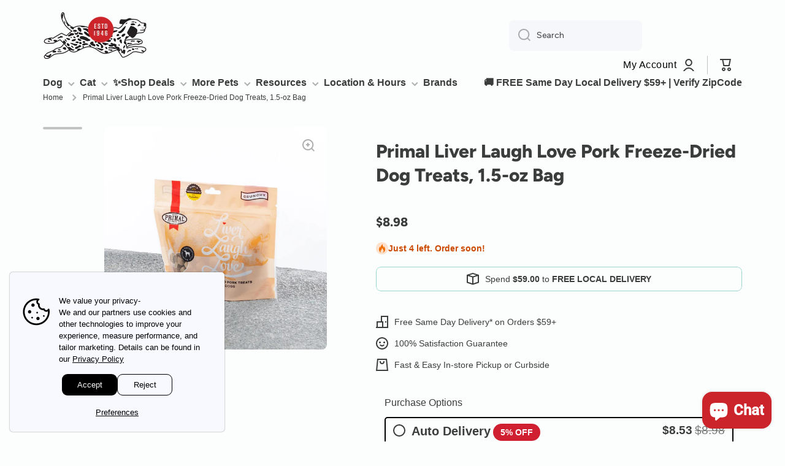

--- FILE ---
content_type: text/html; charset=utf-8
request_url: https://anaheimfeed.com/products/primal-liver-laugh-love-pork
body_size: 116683
content:
<!doctype html>
<html class="no-js" lang="en" data-role="main">
  <head>
    <!-- Global site tag (gtag.js) - Google Analytics 4 -->
<script async src="https://www.googletagmanager.com/gtag/js?id=G-BZ9JTWM6HS"></script>
<script>
  window.dataLayer = window.dataLayer || [];
  function gtag(){dataLayer.push(arguments);}
  gtag('js', new Date());
  gtag('config', 'G-BZ9JTWM6HS');
</script>

    <script async src="//anaheimfeed.com/cdn/shop/t/69/assets/avada-cookiebar-gcm-integration.js?v=99575728716862908101756317236"></script>
    <meta charset="utf-8">
    <meta name="google-site-verification" content="SdHxxmEyB_p84nS-Q2Wjswy4d1APmw-v1IUquOrA-HI" />
    <meta http-equiv="X-UA-Compatible" content="IE=edge">
    <meta name="viewport" content="width=device-width,initial-scale=1">
    <meta name="theme-color" content="">
    <link rel="canonical" href="https://anaheimfeed.com/products/primal-liver-laugh-love-pork">
    <link rel="preconnect" href="https://cdn.shopify.com" crossorigin><link rel="icon" type="image/png" href="//anaheimfeed.com/cdn/shop/files/AFPS_DOG_CIRCLE_PROFILE_PIC_CLOSEUP_32x32.png?v=1739066289"><link rel="preconnect" href="https://fonts.shopifycdn.com" crossorigin><link href="//anaheimfeed.com/cdn/shop/t/69/assets/custom-styles.css?v=149535696914405952861756317236" rel="stylesheet" type="text/css" media="all" />

    <title>
      Primal Liver Laugh Love Pork Freeze-Dried Dog Treats, 1.5-oz Bag
 &ndash; Anaheim Feed &amp; Pet Supply</title>

    
      <meta name="description" content="Thoughtfully-sourced pork &amp;amp; pork liver are gently freeze-dried to perfection, blended with gut-supporting probiotics for a crunchy, irresistible snack your pup is sure to Liver, Laugh, Love. Crunchy texture High-protein snack with super-palatable pork liver Free from corn, wheat, soy, grains, gluten, and artificial">
    

    

<meta property="og:site_name" content="Anaheim Feed &amp; Pet Supply">
<meta property="og:url" content="https://anaheimfeed.com/products/primal-liver-laugh-love-pork">
<meta property="og:title" content="Primal Liver Laugh Love Pork Freeze-Dried Dog Treats, 1.5-oz Bag">
<meta property="og:type" content="product">
<meta property="og:description" content="Thoughtfully-sourced pork &amp;amp; pork liver are gently freeze-dried to perfection, blended with gut-supporting probiotics for a crunchy, irresistible snack your pup is sure to Liver, Laugh, Love. Crunchy texture High-protein snack with super-palatable pork liver Free from corn, wheat, soy, grains, gluten, and artificial"><meta property="og:image" content="http://anaheimfeed.com/cdn/shop/products/packaging_b2d5cb6e-9fe4-4cbe-8834-7f93df36f9ac.webp?v=1665506643">
  <meta property="og:image:secure_url" content="https://anaheimfeed.com/cdn/shop/products/packaging_b2d5cb6e-9fe4-4cbe-8834-7f93df36f9ac.webp?v=1665506643">
  <meta property="og:image:width" content="2048">
  <meta property="og:image:height" content="2048"><meta property="og:price:amount" content="8.98">
  <meta property="og:price:currency" content="USD"><meta name="twitter:card" content="summary_large_image">
<meta name="twitter:title" content="Primal Liver Laugh Love Pork Freeze-Dried Dog Treats, 1.5-oz Bag">
<meta name="twitter:description" content="Thoughtfully-sourced pork &amp;amp; pork liver are gently freeze-dried to perfection, blended with gut-supporting probiotics for a crunchy, irresistible snack your pup is sure to Liver, Laugh, Love. Crunchy texture High-protein snack with super-palatable pork liver Free from corn, wheat, soy, grains, gluten, and artificial">

    <script src="//anaheimfeed.com/cdn/shop/t/69/assets/constants.js?v=58251544750838685771756317236" defer="defer"></script>
    <script src="//anaheimfeed.com/cdn/shop/t/69/assets/pubsub.js?v=158357773527763999511756317236" defer="defer"></script>
    <script src="//anaheimfeed.com/cdn/shop/t/69/assets/global.js?v=8182983285495837551766601916" defer="defer"></script>
    
    <script>
  const boostSDAssetFileURL = "\/\/anaheimfeed.com\/cdn\/shop\/t\/69\/assets\/boost_sd_assets_file_url.gif?v=23424";
  window.boostSDAssetFileURL = boostSDAssetFileURL;

  if (window.boostSDAppConfig) {
    window.boostSDAppConfig.generalSettings.custom_js_asset_url = "//anaheimfeed.com/cdn/shop/t/69/assets/boost-sd-custom.js?v=168295173745814355041756317236";
    window.boostSDAppConfig.generalSettings.custom_css_asset_url = "//anaheimfeed.com/cdn/shop/t/69/assets/boost-sd-custom.css?v=2348907298215718171756317236";
  }

  
</script>

    <script>window.performance && window.performance.mark && window.performance.mark('shopify.content_for_header.start');</script><meta name="google-site-verification" content="CGjx7Om0MK5nrazgLBCEE7Q7n0y7P5TrohLa4AL6EOM">
<meta name="facebook-domain-verification" content="3j6dmb11fabkz4t2f2o6h0obr8f1yc">
<meta id="shopify-digital-wallet" name="shopify-digital-wallet" content="/50668273852/digital_wallets/dialog">
<meta name="shopify-checkout-api-token" content="6ecf779b939c79c0d13e3c255ef9c165">
<meta id="in-context-paypal-metadata" data-shop-id="50668273852" data-venmo-supported="true" data-environment="production" data-locale="en_US" data-paypal-v4="true" data-currency="USD">
<link rel="alternate" type="application/json+oembed" href="https://anaheimfeed.com/products/primal-liver-laugh-love-pork.oembed">
<script async="async" src="/checkouts/internal/preloads.js?locale=en-US"></script>
<link rel="preconnect" href="https://shop.app" crossorigin="anonymous">
<script async="async" src="https://shop.app/checkouts/internal/preloads.js?locale=en-US&shop_id=50668273852" crossorigin="anonymous"></script>
<script id="apple-pay-shop-capabilities" type="application/json">{"shopId":50668273852,"countryCode":"US","currencyCode":"USD","merchantCapabilities":["supports3DS"],"merchantId":"gid:\/\/shopify\/Shop\/50668273852","merchantName":"Anaheim Feed \u0026 Pet Supply","requiredBillingContactFields":["postalAddress","email","phone"],"requiredShippingContactFields":["postalAddress","email","phone"],"shippingType":"shipping","supportedNetworks":["visa","masterCard","amex","discover","elo","jcb"],"total":{"type":"pending","label":"Anaheim Feed \u0026 Pet Supply","amount":"1.00"},"shopifyPaymentsEnabled":true,"supportsSubscriptions":true}</script>
<script id="shopify-features" type="application/json">{"accessToken":"6ecf779b939c79c0d13e3c255ef9c165","betas":["rich-media-storefront-analytics"],"domain":"anaheimfeed.com","predictiveSearch":true,"shopId":50668273852,"locale":"en"}</script>
<script>var Shopify = Shopify || {};
Shopify.shop = "anaheimfeed.myshopify.com";
Shopify.locale = "en";
Shopify.currency = {"active":"USD","rate":"1.0"};
Shopify.country = "US";
Shopify.theme = {"name":"Accessible Anaheim Feed","id":146942755004,"schema_name":"Minion","schema_version":"2.6.0","theme_store_id":1571,"role":"main"};
Shopify.theme.handle = "null";
Shopify.theme.style = {"id":null,"handle":null};
Shopify.cdnHost = "anaheimfeed.com/cdn";
Shopify.routes = Shopify.routes || {};
Shopify.routes.root = "/";</script>
<script type="module">!function(o){(o.Shopify=o.Shopify||{}).modules=!0}(window);</script>
<script>!function(o){function n(){var o=[];function n(){o.push(Array.prototype.slice.apply(arguments))}return n.q=o,n}var t=o.Shopify=o.Shopify||{};t.loadFeatures=n(),t.autoloadFeatures=n()}(window);</script>
<script>
  window.ShopifyPay = window.ShopifyPay || {};
  window.ShopifyPay.apiHost = "shop.app\/pay";
  window.ShopifyPay.redirectState = null;
</script>
<script id="shop-js-analytics" type="application/json">{"pageType":"product"}</script>
<script defer="defer" async type="module" src="//anaheimfeed.com/cdn/shopifycloud/shop-js/modules/v2/client.init-shop-cart-sync_BdyHc3Nr.en.esm.js"></script>
<script defer="defer" async type="module" src="//anaheimfeed.com/cdn/shopifycloud/shop-js/modules/v2/chunk.common_Daul8nwZ.esm.js"></script>
<script type="module">
  await import("//anaheimfeed.com/cdn/shopifycloud/shop-js/modules/v2/client.init-shop-cart-sync_BdyHc3Nr.en.esm.js");
await import("//anaheimfeed.com/cdn/shopifycloud/shop-js/modules/v2/chunk.common_Daul8nwZ.esm.js");

  window.Shopify.SignInWithShop?.initShopCartSync?.({"fedCMEnabled":true,"windoidEnabled":true});

</script>
<script>
  window.Shopify = window.Shopify || {};
  if (!window.Shopify.featureAssets) window.Shopify.featureAssets = {};
  window.Shopify.featureAssets['shop-js'] = {"shop-cart-sync":["modules/v2/client.shop-cart-sync_QYOiDySF.en.esm.js","modules/v2/chunk.common_Daul8nwZ.esm.js"],"init-fed-cm":["modules/v2/client.init-fed-cm_DchLp9rc.en.esm.js","modules/v2/chunk.common_Daul8nwZ.esm.js"],"shop-button":["modules/v2/client.shop-button_OV7bAJc5.en.esm.js","modules/v2/chunk.common_Daul8nwZ.esm.js"],"init-windoid":["modules/v2/client.init-windoid_DwxFKQ8e.en.esm.js","modules/v2/chunk.common_Daul8nwZ.esm.js"],"shop-cash-offers":["modules/v2/client.shop-cash-offers_DWtL6Bq3.en.esm.js","modules/v2/chunk.common_Daul8nwZ.esm.js","modules/v2/chunk.modal_CQq8HTM6.esm.js"],"shop-toast-manager":["modules/v2/client.shop-toast-manager_CX9r1SjA.en.esm.js","modules/v2/chunk.common_Daul8nwZ.esm.js"],"init-shop-email-lookup-coordinator":["modules/v2/client.init-shop-email-lookup-coordinator_UhKnw74l.en.esm.js","modules/v2/chunk.common_Daul8nwZ.esm.js"],"pay-button":["modules/v2/client.pay-button_DzxNnLDY.en.esm.js","modules/v2/chunk.common_Daul8nwZ.esm.js"],"avatar":["modules/v2/client.avatar_BTnouDA3.en.esm.js"],"init-shop-cart-sync":["modules/v2/client.init-shop-cart-sync_BdyHc3Nr.en.esm.js","modules/v2/chunk.common_Daul8nwZ.esm.js"],"shop-login-button":["modules/v2/client.shop-login-button_D8B466_1.en.esm.js","modules/v2/chunk.common_Daul8nwZ.esm.js","modules/v2/chunk.modal_CQq8HTM6.esm.js"],"init-customer-accounts-sign-up":["modules/v2/client.init-customer-accounts-sign-up_C8fpPm4i.en.esm.js","modules/v2/client.shop-login-button_D8B466_1.en.esm.js","modules/v2/chunk.common_Daul8nwZ.esm.js","modules/v2/chunk.modal_CQq8HTM6.esm.js"],"init-shop-for-new-customer-accounts":["modules/v2/client.init-shop-for-new-customer-accounts_CVTO0Ztu.en.esm.js","modules/v2/client.shop-login-button_D8B466_1.en.esm.js","modules/v2/chunk.common_Daul8nwZ.esm.js","modules/v2/chunk.modal_CQq8HTM6.esm.js"],"init-customer-accounts":["modules/v2/client.init-customer-accounts_dRgKMfrE.en.esm.js","modules/v2/client.shop-login-button_D8B466_1.en.esm.js","modules/v2/chunk.common_Daul8nwZ.esm.js","modules/v2/chunk.modal_CQq8HTM6.esm.js"],"shop-follow-button":["modules/v2/client.shop-follow-button_CkZpjEct.en.esm.js","modules/v2/chunk.common_Daul8nwZ.esm.js","modules/v2/chunk.modal_CQq8HTM6.esm.js"],"lead-capture":["modules/v2/client.lead-capture_BntHBhfp.en.esm.js","modules/v2/chunk.common_Daul8nwZ.esm.js","modules/v2/chunk.modal_CQq8HTM6.esm.js"],"checkout-modal":["modules/v2/client.checkout-modal_CfxcYbTm.en.esm.js","modules/v2/chunk.common_Daul8nwZ.esm.js","modules/v2/chunk.modal_CQq8HTM6.esm.js"],"shop-login":["modules/v2/client.shop-login_Da4GZ2H6.en.esm.js","modules/v2/chunk.common_Daul8nwZ.esm.js","modules/v2/chunk.modal_CQq8HTM6.esm.js"],"payment-terms":["modules/v2/client.payment-terms_MV4M3zvL.en.esm.js","modules/v2/chunk.common_Daul8nwZ.esm.js","modules/v2/chunk.modal_CQq8HTM6.esm.js"]};
</script>
<script>(function() {
  var isLoaded = false;
  function asyncLoad() {
    if (isLoaded) return;
    isLoaded = true;
    var urls = ["https:\/\/cdn.instantbrandpage.lowfruitsolutions.com\/b3aee926dfd90182e5a84bd4318fab8b\/featured-slider-35eb460fa8c7439c19ede1901ffc41f3.js?shop=anaheimfeed.myshopify.com","https:\/\/cdn.instantbrandpage.lowfruitsolutions.com\/b3aee926dfd90182e5a84bd4318fab8b\/brand-page-7bbe7c8eca4dff40a67179230b242025.js?shop=anaheimfeed.myshopify.com","https:\/\/cdn.shopify.com\/s\/files\/1\/0506\/6827\/3852\/t\/54\/assets\/subscribe-it.js?v=1725655045\u0026shop=anaheimfeed.myshopify.com"];
    for (var i = 0; i < urls.length; i++) {
      var s = document.createElement('script');
      s.type = 'text/javascript';
      s.async = true;
      s.src = urls[i];
      var x = document.getElementsByTagName('script')[0];
      x.parentNode.insertBefore(s, x);
    }
  };
  if(window.attachEvent) {
    window.attachEvent('onload', asyncLoad);
  } else {
    window.addEventListener('load', asyncLoad, false);
  }
})();</script>
<script id="__st">var __st={"a":50668273852,"offset":-28800,"reqid":"17657af9-6a18-4745-8210-93c4fe19f82e-1769031908","pageurl":"anaheimfeed.com\/products\/primal-liver-laugh-love-pork","u":"6e7a80458456","p":"product","rtyp":"product","rid":7670963372220};</script>
<script>window.ShopifyPaypalV4VisibilityTracking = true;</script>
<script id="captcha-bootstrap">!function(){'use strict';const t='contact',e='account',n='new_comment',o=[[t,t],['blogs',n],['comments',n],[t,'customer']],c=[[e,'customer_login'],[e,'guest_login'],[e,'recover_customer_password'],[e,'create_customer']],r=t=>t.map((([t,e])=>`form[action*='/${t}']:not([data-nocaptcha='true']) input[name='form_type'][value='${e}']`)).join(','),a=t=>()=>t?[...document.querySelectorAll(t)].map((t=>t.form)):[];function s(){const t=[...o],e=r(t);return a(e)}const i='password',u='form_key',d=['recaptcha-v3-token','g-recaptcha-response','h-captcha-response',i],f=()=>{try{return window.sessionStorage}catch{return}},m='__shopify_v',_=t=>t.elements[u];function p(t,e,n=!1){try{const o=window.sessionStorage,c=JSON.parse(o.getItem(e)),{data:r}=function(t){const{data:e,action:n}=t;return t[m]||n?{data:e,action:n}:{data:t,action:n}}(c);for(const[e,n]of Object.entries(r))t.elements[e]&&(t.elements[e].value=n);n&&o.removeItem(e)}catch(o){console.error('form repopulation failed',{error:o})}}const l='form_type',E='cptcha';function T(t){t.dataset[E]=!0}const w=window,h=w.document,L='Shopify',v='ce_forms',y='captcha';let A=!1;((t,e)=>{const n=(g='f06e6c50-85a8-45c8-87d0-21a2b65856fe',I='https://cdn.shopify.com/shopifycloud/storefront-forms-hcaptcha/ce_storefront_forms_captcha_hcaptcha.v1.5.2.iife.js',D={infoText:'Protected by hCaptcha',privacyText:'Privacy',termsText:'Terms'},(t,e,n)=>{const o=w[L][v],c=o.bindForm;if(c)return c(t,g,e,D).then(n);var r;o.q.push([[t,g,e,D],n]),r=I,A||(h.body.append(Object.assign(h.createElement('script'),{id:'captcha-provider',async:!0,src:r})),A=!0)});var g,I,D;w[L]=w[L]||{},w[L][v]=w[L][v]||{},w[L][v].q=[],w[L][y]=w[L][y]||{},w[L][y].protect=function(t,e){n(t,void 0,e),T(t)},Object.freeze(w[L][y]),function(t,e,n,w,h,L){const[v,y,A,g]=function(t,e,n){const i=e?o:[],u=t?c:[],d=[...i,...u],f=r(d),m=r(i),_=r(d.filter((([t,e])=>n.includes(e))));return[a(f),a(m),a(_),s()]}(w,h,L),I=t=>{const e=t.target;return e instanceof HTMLFormElement?e:e&&e.form},D=t=>v().includes(t);t.addEventListener('submit',(t=>{const e=I(t);if(!e)return;const n=D(e)&&!e.dataset.hcaptchaBound&&!e.dataset.recaptchaBound,o=_(e),c=g().includes(e)&&(!o||!o.value);(n||c)&&t.preventDefault(),c&&!n&&(function(t){try{if(!f())return;!function(t){const e=f();if(!e)return;const n=_(t);if(!n)return;const o=n.value;o&&e.removeItem(o)}(t);const e=Array.from(Array(32),(()=>Math.random().toString(36)[2])).join('');!function(t,e){_(t)||t.append(Object.assign(document.createElement('input'),{type:'hidden',name:u})),t.elements[u].value=e}(t,e),function(t,e){const n=f();if(!n)return;const o=[...t.querySelectorAll(`input[type='${i}']`)].map((({name:t})=>t)),c=[...d,...o],r={};for(const[a,s]of new FormData(t).entries())c.includes(a)||(r[a]=s);n.setItem(e,JSON.stringify({[m]:1,action:t.action,data:r}))}(t,e)}catch(e){console.error('failed to persist form',e)}}(e),e.submit())}));const S=(t,e)=>{t&&!t.dataset[E]&&(n(t,e.some((e=>e===t))),T(t))};for(const o of['focusin','change'])t.addEventListener(o,(t=>{const e=I(t);D(e)&&S(e,y())}));const B=e.get('form_key'),M=e.get(l),P=B&&M;t.addEventListener('DOMContentLoaded',(()=>{const t=y();if(P)for(const e of t)e.elements[l].value===M&&p(e,B);[...new Set([...A(),...v().filter((t=>'true'===t.dataset.shopifyCaptcha))])].forEach((e=>S(e,t)))}))}(h,new URLSearchParams(w.location.search),n,t,e,['guest_login'])})(!0,!0)}();</script>
<script integrity="sha256-4kQ18oKyAcykRKYeNunJcIwy7WH5gtpwJnB7kiuLZ1E=" data-source-attribution="shopify.loadfeatures" defer="defer" src="//anaheimfeed.com/cdn/shopifycloud/storefront/assets/storefront/load_feature-a0a9edcb.js" crossorigin="anonymous"></script>
<script crossorigin="anonymous" defer="defer" src="//anaheimfeed.com/cdn/shopifycloud/storefront/assets/shopify_pay/storefront-65b4c6d7.js?v=20250812"></script>
<script data-source-attribution="shopify.dynamic_checkout.dynamic.init">var Shopify=Shopify||{};Shopify.PaymentButton=Shopify.PaymentButton||{isStorefrontPortableWallets:!0,init:function(){window.Shopify.PaymentButton.init=function(){};var t=document.createElement("script");t.src="https://anaheimfeed.com/cdn/shopifycloud/portable-wallets/latest/portable-wallets.en.js",t.type="module",document.head.appendChild(t)}};
</script>
<script data-source-attribution="shopify.dynamic_checkout.buyer_consent">
  function portableWalletsHideBuyerConsent(e){var t=document.getElementById("shopify-buyer-consent"),n=document.getElementById("shopify-subscription-policy-button");t&&n&&(t.classList.add("hidden"),t.setAttribute("aria-hidden","true"),n.removeEventListener("click",e))}function portableWalletsShowBuyerConsent(e){var t=document.getElementById("shopify-buyer-consent"),n=document.getElementById("shopify-subscription-policy-button");t&&n&&(t.classList.remove("hidden"),t.removeAttribute("aria-hidden"),n.addEventListener("click",e))}window.Shopify?.PaymentButton&&(window.Shopify.PaymentButton.hideBuyerConsent=portableWalletsHideBuyerConsent,window.Shopify.PaymentButton.showBuyerConsent=portableWalletsShowBuyerConsent);
</script>
<script>
  function portableWalletsCleanup(e){e&&e.src&&console.error("Failed to load portable wallets script "+e.src);var t=document.querySelectorAll("shopify-accelerated-checkout .shopify-payment-button__skeleton, shopify-accelerated-checkout-cart .wallet-cart-button__skeleton"),e=document.getElementById("shopify-buyer-consent");for(let e=0;e<t.length;e++)t[e].remove();e&&e.remove()}function portableWalletsNotLoadedAsModule(e){e instanceof ErrorEvent&&"string"==typeof e.message&&e.message.includes("import.meta")&&"string"==typeof e.filename&&e.filename.includes("portable-wallets")&&(window.removeEventListener("error",portableWalletsNotLoadedAsModule),window.Shopify.PaymentButton.failedToLoad=e,"loading"===document.readyState?document.addEventListener("DOMContentLoaded",window.Shopify.PaymentButton.init):window.Shopify.PaymentButton.init())}window.addEventListener("error",portableWalletsNotLoadedAsModule);
</script>

<script type="module" src="https://anaheimfeed.com/cdn/shopifycloud/portable-wallets/latest/portable-wallets.en.js" onError="portableWalletsCleanup(this)" crossorigin="anonymous"></script>
<script nomodule>
  document.addEventListener("DOMContentLoaded", portableWalletsCleanup);
</script>

<link id="shopify-accelerated-checkout-styles" rel="stylesheet" media="screen" href="https://anaheimfeed.com/cdn/shopifycloud/portable-wallets/latest/accelerated-checkout-backwards-compat.css" crossorigin="anonymous">
<style id="shopify-accelerated-checkout-cart">
        #shopify-buyer-consent {
  margin-top: 1em;
  display: inline-block;
  width: 100%;
}

#shopify-buyer-consent.hidden {
  display: none;
}

#shopify-subscription-policy-button {
  background: none;
  border: none;
  padding: 0;
  text-decoration: underline;
  font-size: inherit;
  cursor: pointer;
}

#shopify-subscription-policy-button::before {
  box-shadow: none;
}

      </style>
<script id="sections-script" data-sections="main-product,footer" defer="defer" src="//anaheimfeed.com/cdn/shop/t/69/compiled_assets/scripts.js?v=23424"></script>
<script>window.performance && window.performance.mark && window.performance.mark('shopify.content_for_header.end');</script>

    
    <style data-shopify>    
      @font-face {
  font-family: Figtree;
  font-weight: 400;
  font-style: normal;
  font-display: swap;
  src: url("//anaheimfeed.com/cdn/fonts/figtree/figtree_n4.3c0838aba1701047e60be6a99a1b0a40ce9b8419.woff2") format("woff2"),
       url("//anaheimfeed.com/cdn/fonts/figtree/figtree_n4.c0575d1db21fc3821f17fd6617d3dee552312137.woff") format("woff");
}

@font-face {
  font-family: Figtree;
  font-weight: 600;
  font-style: normal;
  font-display: swap;
  src: url("//anaheimfeed.com/cdn/fonts/figtree/figtree_n6.9d1ea52bb49a0a86cfd1b0383d00f83d3fcc14de.woff2") format("woff2"),
       url("//anaheimfeed.com/cdn/fonts/figtree/figtree_n6.f0fcdea525a0e47b2ae4ab645832a8e8a96d31d3.woff") format("woff");
}

@font-face {
  font-family: Figtree;
  font-weight: 400;
  font-style: italic;
  font-display: swap;
  src: url("//anaheimfeed.com/cdn/fonts/figtree/figtree_i4.89f7a4275c064845c304a4cf8a4a586060656db2.woff2") format("woff2"),
       url("//anaheimfeed.com/cdn/fonts/figtree/figtree_i4.6f955aaaafc55a22ffc1f32ecf3756859a5ad3e2.woff") format("woff");
}

      @font-face {
  font-family: Figtree;
  font-weight: 600;
  font-style: italic;
  font-display: swap;
  src: url("//anaheimfeed.com/cdn/fonts/figtree/figtree_i6.702baae75738b446cfbed6ac0d60cab7b21e61ba.woff2") format("woff2"),
       url("//anaheimfeed.com/cdn/fonts/figtree/figtree_i6.6b8dc40d16c9905d29525156e284509f871ce8f9.woff") format("woff");
}

      @font-face {
  font-family: Figtree;
  font-weight: 800;
  font-style: normal;
  font-display: swap;
  src: url("//anaheimfeed.com/cdn/fonts/figtree/figtree_n8.9ff6d071825a72d8671959a058f3e57a9f1ff61f.woff2") format("woff2"),
       url("//anaheimfeed.com/cdn/fonts/figtree/figtree_n8.717cfbca15cfe9904984ba933599ab134f457561.woff") format("woff");
}

    
      :root {
    	--duration-short: .2s;
        --duration-medium: .3s;
    	--duration-large: .5s;
    	--animation-bezier: ease;
    	--zoom-animation-bezier: cubic-bezier(.15,.75,.5,1);
    
        --animation-type: cubic-bezier(0, 0, 0.3, 1);
        --animation-time: .5s;

        --product-thumbnail_move-up: 0.35s;
        --product-thumbnail_move-up_type: linear;
        --product-thumbnail-button_opacity_hover: 0.15s;
        --product-thumbnail-button_opacity_over: 0.3s;
        --product-thumbnail-button_opacity_type: linear;
        --product-thumbnail-button_move: 0.35s;
        --product-thumbnail-button_move_type: linear;

        --font-heading-family: Figtree, sans-serif;
        --font-heading-style: normal;
        --font-heading-weight: 800;
    
        --font-body-family: Figtree, sans-serif;
        --font-body-style: normal;
        --font-body-weight: 400;
    	--font-body-bold-weight: 600;
    	--font-button-weight: 600;
    
    	--font-heading-scale: 1.0;
        --font-body-scale: 1.0;
    
        --font-body-size: calc(16px * var(--font-body-scale));
        --font-body-line-height: 130%;
        --font-body2-size: calc(14px * var(--font-body-scale));
        --font-body2-line-height: 130%;
        --font-body3-size: calc(12px * var(--font-body-scale));
        --font-body3-line-height: 130%;
        --font-body4-size: calc(10px * var(--font-body-scale));
        --font-body4-line-height: 130%;

        --color-body-background: #fcfefd;
        --color-secondary-background: #fbf2e4;
      	--color-section-background: var(--color-secondary-background);--color-simple-dropdown: #ffffff;
    	--color-vertical-menu-dropdown: #ffffff;

        --color-base:#3b3c3c;
    	--color-base-rgb: 59, 60, 60;
        --color-accent:#f7c943;
        --color-subheading: var(--color-accent);
        --color-text-link:#d14440;

        --color-price: #3b3c3c;
        --color-old-price: #d14440;
        --color-lines-borders: rgba(59, 60, 60, 0.3);
        --color-input-background: #f6f7fa;
        --color-input-text: #3b3c3c;
        --color-input-background-active: var(--color-body-background);
        --opacity-icons: 0.4;

    	--mobile-focus-color: rgba(59, 60, 60, 0.04);

    	--shadow: 0px 4px 20px rgba(22, 19, 69, 0.13);--auto-text-color-button-light:#ffffff;
    	--auto-text-color-button-dark:var(--color-base);
    	--auto-input-color-active-border-light: rgba(255,255,255,0.3);
    	--auto-input-color-active-border-dark:rgba(var(--color-base-rgb),0.3);--auto-text-color-input-light:#ffffff;
    	--auto-text-color-input-dark:var(--color-input-text);--auto-text-color-accent: 
var(--color-base)
;--auto-text-color--with-base-color: #ffffff;--radius: 8px;
    	--radius-input: 8px;
    	--radius-button: 8px;
    	--radius-badge:3px;
    	--radius-checkbox:4px;
        --radius-menu: 8px;

        --color-badge-1:#d14440;--color-badge-1-text: var(--auto-text-color-button-dark);--color-badge-2:#f7c943;--color-badge-2-text: var(--auto-text-color-button-dark);--color-badge-3:#3b3c3c;--color-badge-3-text: var(--auto-text-color-button-light);--color-free-delivery-bar: #99D5CF;
      
    	--color-error: #d14440;
    
        --form_field-height: 50px;
        
        --page-width: 1200px;
        --page-padding: 20px;

        --sections-top-spacing:90px;
    	--sections-top-spacing-mobile:80px;
		--sections-top-spacing--medium:70px;
    	--sections-top-spacing--medium-mobile:60px;
		--sections-top-spacing--small:40px;
    	--sections-top-spacing--small-mobile:40px;

        --padding1: 10px;
        --padding2: 20px;
        --padding3: 30px;
        --padding4: 40px;
    	--padding5: 60px;
      }

      *,
      *::before,
      *::after {
      	box-sizing: border-box;
      }
      html {
        box-sizing: border-box;
        height: 100%;
     	-webkit-tap-highlight-color: transparent;
    	scroll-behavior: smooth;
      }
      body {
        display: grid;
        grid-template-rows: auto auto 1fr auto;
        grid-template-columns: 100%;
        min-height: 100%;
        margin: 0;
        font-size: var(--font-body-size);
        line-height: var(--font-body-line-height);
        color: var(--color-base);
    	background: var(--color-body-background);
        font-family: var(--font-body-family);
        font-style: var(--font-body-style);
        font-weight: var(--font-body-weight);
        -webkit-text-size-adjust: none;
    	text-size-adjust: none;
    	overflow-x: hidden;
      }.btn{
        --background: var(--color-accent);--color: var(--auto-text-color-button-dark);
    	--fill: var(--auto-text-color-button-dark);}.btn--secondary{
        --background: var(--color-base);--color: var(--auto-text-color-button-light);
    	--fill: var(--auto-text-color-button-light);}
    
    .visually-hidden {
      position: absolute!important;
      overflow: hidden;
      margin: -1px;
      border: 0;
      clip: rect(0 0 0 0);
      word-wrap: normal!important;
    }
    .visually-hidden:not(:focus),
    .visually-hidden:not(:focus-visible){
      width: 1px;
      height: 1px;
      padding: 0;
    }
    .announcement-bar{
      opacity:0;
    }
    .popup-modal{
      display: none;
    }.js #MainContent{
      opacity:0;
      transition: opacity 1s var(--animation-bezier);
    }
    .js.dom-loaded #MainContent{
      opacity:1;
    }</style>

    <link href="//anaheimfeed.com/cdn/shop/t/69/assets/base.css?v=169914581518823138811761628525" rel="stylesheet" type="text/css" media="all" />
    
<link rel="preload" as="font" href="//anaheimfeed.com/cdn/fonts/figtree/figtree_n4.3c0838aba1701047e60be6a99a1b0a40ce9b8419.woff2" type="font/woff2" crossorigin><link rel="preload" as="font" href="//anaheimfeed.com/cdn/fonts/figtree/figtree_n8.9ff6d071825a72d8671959a058f3e57a9f1ff61f.woff2" type="font/woff2" crossorigin><link rel="stylesheet" href="//anaheimfeed.com/cdn/shop/t/69/assets/component-predictive-search.css?v=169156080147452933411756317236" media="print" onload="this.media='all'"><script>
      document.documentElement.className = document.documentElement.className.replace('no-js', 'js');
      if (Shopify.designMode) {
        document.documentElement.classList.add('shopify-design-mode');
      }
      document.addEventListener("DOMContentLoaded", function(event) {
        document.documentElement.classList.add('dom-loaded');
        setTimeout(function(){document.querySelector('footer').classList.add('footer-loaded')}, 700);
      });
    </script>
    <script src="https://code.jquery.com/jquery-3.7.1.min.js" integrity="sha256-/JqT3SQfawRcv/BIHPThkBvs0OEvtFFmqPF/lYI/Cxo=" crossorigin="anonymous"></script>

  <style>

    .primenWrapper ul, ol {
        display: block;
        margin-block-start: 1em;
        margin-block-end: 1em;
        margin-inline-start: 0px;
        margin-inline-end: 0px;
        padding-inline-start: 40px;
        list-style-type: revert;
    }
    .primenWrapper li {
        list-style: inherit;
        list-style-position: inside;
    }

    .prime-d-block{display:block;}
    .prime-d-inline-block{display:inline-block;}
						
    .prime-align-middle{vertical-align:middle;}
    .prime-align-top {vertical-align: top;}
    
    .prime-m-0{margin: 0rem;} 
    .prime-mr-0{margin-right: 0rem;} 
    .prime-ml-0{margin-left: 0rem;}
    .prime-mt-0{margin-top: 0rem;}
    .prime-mb-0{margin-bottom: 0rem;}
    
    .prime-m-1{margin: .25rem;} 
    .prime-mr-1{margin-right: .25rem;} 
    .prime-ml-1{margin-left: .25rem;}
    .prime-mt-1{margin-top: .25rem;}
    .prime-mb-1{margin-bottom: .25rem;}

    .prime-m-2{margin: .5rem;} 
    .prime-mr-2{margin-right: .5rem;} 
    .prime-ml-2{margin-left: .5rem;}
    .prime-mt-2{margin-top: .5rem;}
    .prime-mb-2{margin-bottom: .5rem;}

    .prime-m-3{margin: 1em;} 
    .prime-mr-3{margin-right: 1rem;} 
    .prime-ml-3{margin-left: 1rem;}
    .prime-mt-3{margin-top: 1rem;}
    .prime-mb-3{margin-bottom: 1rem;}

    .prime-m-4{margin: 1.5rem;} 
    .prime-mr-4{margin-right: 1.5rem;} 
    .prime-ml-4{margin-left: 1.5rem;}
    .prime-mt-4{margin-top: 1.5rem;}
    .prime-mb-4{margin-bottom: 1.5rem;}

    .prime-m-5{margin: 3rem;} 
    .prime-mr-5{margin-right: 3rem;} 
    .prime-ml-5{margin-left: 3rem;}
    .prime-mt-5{margin-top: 3rem;}
    .prime-mb-5{margin-bottom: 3rem;}

    .prime-p-0{padding: 0rem;} 
    .prime-pr-0{padding-right: 0rem;} 
    .prime-pl-0{padding-left: 0rem;}
    .prime-pt-0{padding-top: 0rem;}
    .prime-pb-0{padding-bottom: 0rem;}
    
    .prime-p-1{padding: .25rem;} 
    .prime-pr-1{padding-right: .25rem;} 
    .prime-pl-1{padding-left: .25rem;}
    .prime-pt-1{padding-top: .25rem;}
    .prime-pb-1{padding-bottom: .25rem;}

    .prime-p-2{padding: .5rem;} 
    .prime-pr-2{padding-right: .5rem;} 
    .prime-pl-2{padding-left: .5rem;}
    .prime-pt-2{padding-top: .5rem;}
    .prime-pb-2{padding-bottom: .5rem;}

    .prime-p-3{padding: 1em;} 
    .prime-pr-3{padding-right: 1rem;} 
    .prime-pl-3{padding-left: 1rem;}
    .prime-pt-3{padding-top: 1rem;}
    .prime-pb-3{padding-bottom: 1rem;}

    .prime-p-4{padding: 1.5rem;} 
    .prime-pr-4{padding-right: 1.5rem;} 
    .prime-pl-4{padding-left: 1.5rem;}
    .prime-pt-4{padding-top: 1.5rem;}
    .prime-pb-4{padding-bottom: 1.5rem;}

    .prime-p-5{padding: 3rem;} 
    .prime-pr-5{padding-right: 3rem;} 
    .prime-pl-5{padding-left: 3rem;}
    .prime-pt-5{padding-top: 3rem;}
    .prime-pb-5{padding-bottom: 3rem;}

    .prime-px-2{padding-left:.5rem;padding-right:.5rem;}
    .prime-py-1{padding-top:.25rem;padding-bottom:.25rem;}
    .prime-mx-auto{margin-left: auto;margin-right: auto;}
    .prime-text-center{text-align:center;}
    .prime-text-left{text-align:left;}

    .prime-px-0{padding-left:0px !important;padding-right:0px !important;}

    .primebanPhotoOuter {line-height: 0px;}

    @-ms-viewport{width:device-width}html{box-sizing:border-box;-ms-overflow-style:scrollbar}*,::after,::before{box-sizing:inherit}.prime-container{width:100%;padding-right:15px;padding-left:15px;margin-right:auto;margin-left:auto}@media (min-width:576px){.prime-container{max-width:540px}}@media (min-width:768px){.prime-container{max-width:720px}}@media (min-width:992px){.prime-container{max-width:960px}}@media (min-width:1200px){.prime-container{max-width:1140px}}.prime-container-fluid{width:100%;padding-right:15px;padding-left:15px;margin-right:auto;margin-left:auto}.prime-row{display:-ms-flexbox;display:flex;-ms-flex-wrap:wrap;flex-wrap:wrap;margin-right:-15px;margin-left:-15px}.prime-no-gutters{margin-right:0;margin-left:0}.prime-no-gutters>.col,.prime-no-gutters>[class*=col-]{padding-right:0;padding-left:0}.prime-col,.prime-col-1,.prime-col-10,.prime-col-11,.prime-col-12,.prime-col-2,.prime-col-3,.prime-col-4,.prime-col-5,.prime-col-6,.prime-col-7,.prime-col-8,.prime-col-9,.prime-col-auto,.prime-col-lg,.prime-col-lg-1,.prime-col-lg-10,.prime-col-lg-11,.prime-col-lg-12,.prime-col-lg-2,.prime-col-lg-3,.prime-col-lg-4,.prime-col-lg-5,.prime-col-lg-6,.prime-col-lg-7,.prime-col-lg-8,.prime-col-lg-9,.prime-col-lg-auto,.prime-col-md,.prime-col-md-1,.prime-col-md-10,.prime-col-md-11,.prime-col-md-12,.prime-col-md-2,.prime-col-md-3,.prime-col-md-4,.prime-col-md-5,.prime-col-md-6,.prime-col-md-7,.prime-col-md-8,.prime-col-md-9,.prime-col-md-auto,.prime-col-sm,.prime-col-sm-1,.prime-col-sm-10,.prime-col-sm-11,.prime-col-sm-12,.prime-col-sm-2,.prime-col-sm-3,.prime-col-sm-4,.prime-col-sm-5,.prime-col-sm-6,.prime-col-sm-7,.prime-col-sm-8,.prime-col-sm-9,.prime-col-sm-auto,.prime-col-xl,.prime-col-xl-1,.prime-col-xl-10,.prime-col-xl-11,.prime-col-xl-12,.prime-col-xl-2,.prime-col-xl-3,.prime-col-xl-4,.prime-col-xl-5,.prime-col-xl-6,.prime-col-xl-7,.prime-col-xl-8,.prime-col-xl-9,.prime-col-xl-auto{position:relative;width:100%;min-height:1px;padding-right:15px;padding-left:15px}.prime-col{-ms-flex-preferred-size:0;flex-basis:0;-ms-flex-positive:1;flex-grow:1;max-width:100%}.prime-col-auto{-ms-flex:0 0 auto;flex:0 0 auto;width:auto;max-width:none}.prime-col-1{-ms-flex:0 0 8.333333%;flex:0 0 8.333333%;max-width:8.333333%}.prime-col-2{-ms-flex:0 0 16.666667%;flex:0 0 16.666667%;max-width:16.666667%}.prime-col-3{-ms-flex:0 0 25%;flex:0 0 25%;max-width:25%}.prime-col-4{-ms-flex:0 0 33.333333%;flex:0 0 33.333333%;max-width:33.333333%}.prime-col-5{-ms-flex:0 0 41.666667%;flex:0 0 41.666667%;max-width:41.666667%}.prime-col-6{-ms-flex:0 0 50%;flex:0 0 50%;max-width:50%}.prime-col-7{-ms-flex:0 0 58.333333%;flex:0 0 58.333333%;max-width:58.333333%}.prime-col-8{-ms-flex:0 0 66.666667%;flex:0 0 66.666667%;max-width:66.666667%}.prime-col-9{-ms-flex:0 0 75%;flex:0 0 75%;max-width:75%}.prime-col-10{-ms-flex:0 0 83.333333%;flex:0 0 83.333333%;max-width:83.333333%}.prime-col-11{-ms-flex:0 0 91.666667%;flex:0 0 91.666667%;max-width:91.666667%}.prime-col-12{-ms-flex:0 0 100%;flex:0 0 100%;max-width:100%}.prime-order-first{-ms-flex-order:-1;order:-1}.prime-order-last{-ms-flex-order:13;order:13}.prime-order-0{-ms-flex-order:0;order:0}.prime-order-1{-ms-flex-order:1;order:1}.prime-order-2{-ms-flex-order:2;order:2}.prime-order-3{-ms-flex-order:3;order:3}.prime-order-4{-ms-flex-order:4;order:4}.prime-order-5{-ms-flex-order:5;order:5}.prime-order-6{-ms-flex-order:6;order:6}.prime-order-7{-ms-flex-order:7;order:7}.prime-order-8{-ms-flex-order:8;order:8}.prime-order-9{-ms-flex-order:9;order:9}.prime-order-10{-ms-flex-order:10;order:10}.prime-order-11{-ms-flex-order:11;order:11}.prime-order-12{-ms-flex-order:12;order:12}.prime-offset-1{margin-left:8.333333%}.prime-offset-2{margin-left:16.666667%}.prime-offset-3{margin-left:25%}.prime-offset-4{margin-left:33.333333%}.prime-offset-5{margin-left:41.666667%}.prime-offset-6{margin-left:50%}.prime-offset-7{margin-left:58.333333%}.prime-offset-8{margin-left:66.666667%}.prime-offset-9{margin-left:75%}.prime-offset-10{margin-left:83.333333%}.prime-offset-11{margin-left:91.666667%}@media (min-width:576px){.prime-col-sm{-ms-flex-preferred-size:0;flex-basis:0;-ms-flex-positive:1;flex-grow:1;max-width:100%}.prime-col-sm-auto{-ms-flex:0 0 auto;flex:0 0 auto;width:auto;max-width:none}.prime-col-sm-1{-ms-flex:0 0 8.333333%;flex:0 0 8.333333%;max-width:8.333333%}.prime-col-sm-2{-ms-flex:0 0 16.666667%;flex:0 0 16.666667%;max-width:16.666667%}.prime-col-sm-3{-ms-flex:0 0 25%;flex:0 0 25%;max-width:25%}.prime-col-sm-4{-ms-flex:0 0 33.333333%;flex:0 0 33.333333%;max-width:33.333333%}.prime-col-sm-5{-ms-flex:0 0 41.666667%;flex:0 0 41.666667%;max-width:41.666667%}.prime-col-sm-6{-ms-flex:0 0 50%;flex:0 0 50%;max-width:50%}.prime-col-sm-7{-ms-flex:0 0 58.333333%;flex:0 0 58.333333%;max-width:58.333333%}.prime-col-sm-8{-ms-flex:0 0 66.666667%;flex:0 0 66.666667%;max-width:66.666667%}.prime-col-sm-9{-ms-flex:0 0 75%;flex:0 0 75%;max-width:75%}.prime-col-sm-10{-ms-flex:0 0 83.333333%;flex:0 0 83.333333%;max-width:83.333333%}.prime-col-sm-11{-ms-flex:0 0 91.666667%;flex:0 0 91.666667%;max-width:91.666667%}.prime-col-sm-12{-ms-flex:0 0 100%;flex:0 0 100%;max-width:100%}.prime-order-sm-first{-ms-flex-order:-1;order:-1}.prime-order-sm-last{-ms-flex-order:13;order:13}.prime-order-sm-0{-ms-flex-order:0;order:0}.prime-order-sm-1{-ms-flex-order:1;order:1}.prime-order-sm-2{-ms-flex-order:2;order:2}.prime-order-sm-3{-ms-flex-order:3;order:3}.prime-order-sm-4{-ms-flex-order:4;order:4}.prime-order-sm-5{-ms-flex-order:5;order:5}.prime-order-sm-6{-ms-flex-order:6;order:6}.prime-order-sm-7{-ms-flex-order:7;order:7}.prime-order-sm-8{-ms-flex-order:8;order:8}.prime-order-sm-9{-ms-flex-order:9;order:9}.prime-order-sm-10{-ms-flex-order:10;order:10}.prime-order-sm-11{-ms-flex-order:11;order:11}.prime-order-sm-12{-ms-flex-order:12;order:12}.prime-offset-sm-0{margin-left:0}.prime-offset-sm-1{margin-left:8.333333%}.prime-offset-sm-2{margin-left:16.666667%}.prime-offset-sm-3{margin-left:25%}.prime-offset-sm-4{margin-left:33.333333%}.prime-offset-sm-5{margin-left:41.666667%}.prime-offset-sm-6{margin-left:50%}.prime-offset-sm-7{margin-left:58.333333%}.prime-offset-sm-8{margin-left:66.666667%}.prime-offset-sm-9{margin-left:75%}.prime-offset-sm-10{margin-left:83.333333%}.prime-offset-sm-11{margin-left:91.666667%}}@media (min-width:768px){.prime-col-md{-ms-flex-preferred-size:0;flex-basis:0;-ms-flex-positive:1;flex-grow:1;max-width:100%}.prime-col-md-auto{-ms-flex:0 0 auto;flex:0 0 auto;width:auto;max-width:none}.prime-col-md-1{-ms-flex:0 0 8.333333%;flex:0 0 8.333333%;max-width:8.333333%}.prime-col-md-2{-ms-flex:0 0 16.666667%;flex:0 0 16.666667%;max-width:16.666667%}.prime-col-md-3{-ms-flex:0 0 25%;flex:0 0 25%;max-width:25%}.prime-col-md-4{-ms-flex:0 0 33.333333%;flex:0 0 33.333333%;max-width:33.333333%}.prime-col-md-5{-ms-flex:0 0 41.666667%;flex:0 0 41.666667%;max-width:41.666667%}.prime-col-md-6{-ms-flex:0 0 50%;flex:0 0 50%;max-width:50%}.prime-col-md-7{-ms-flex:0 0 58.333333%;flex:0 0 58.333333%;max-width:58.333333%}.prime-col-md-8{-ms-flex:0 0 66.666667%;flex:0 0 66.666667%;max-width:66.666667%}.prime-col-md-9{-ms-flex:0 0 75%;flex:0 0 75%;max-width:75%}.prime-col-md-10{-ms-flex:0 0 83.333333%;flex:0 0 83.333333%;max-width:83.333333%}.prime-col-md-11{-ms-flex:0 0 91.666667%;flex:0 0 91.666667%;max-width:91.666667%}.prime-col-md-12{-ms-flex:0 0 100%;flex:0 0 100%;max-width:100%}.prime-order-md-first{-ms-flex-order:-1;order:-1}.prime-order-md-last{-ms-flex-order:13;order:13}.prime-order-md-0{-ms-flex-order:0;order:0}.prime-order-md-1{-ms-flex-order:1;order:1}.prime-order-md-2{-ms-flex-order:2;order:2}.prime-order-md-3{-ms-flex-order:3;order:3}.prime-order-md-4{-ms-flex-order:4;order:4}.prime-order-md-5{-ms-flex-order:5;order:5}.prime-order-md-6{-ms-flex-order:6;order:6}.prime-order-md-7{-ms-flex-order:7;order:7}.prime-order-md-8{-ms-flex-order:8;order:8}.prime-order-md-9{-ms-flex-order:9;order:9}.prime-order-md-10{-ms-flex-order:10;order:10}.prime-order-md-11{-ms-flex-order:11;order:11}.prime-order-md-12{-ms-flex-order:12;order:12}.prime-offset-md-0{margin-left:0}.prime-offset-md-1{margin-left:8.333333%}.prime-offset-md-2{margin-left:16.666667%}.prime-offset-md-3{margin-left:25%}.prime-offset-md-4{margin-left:33.333333%}.prime-offset-md-5{margin-left:41.666667%}.prime-offset-md-6{margin-left:50%}.prime-offset-md-7{margin-left:58.333333%}.prime-offset-md-8{margin-left:66.666667%}.prime-offset-md-9{margin-left:75%}.prime-offset-md-10{margin-left:83.333333%}.prime-offset-md-11{margin-left:91.666667%}}@media (min-width:992px){.prime-col-lg{-ms-flex-preferred-size:0;flex-basis:0;-ms-flex-positive:1;flex-grow:1;max-width:100%}.prime-col-lg-auto{-ms-flex:0 0 auto;flex:0 0 auto;width:auto;max-width:none}.prime-col-lg-1{-ms-flex:0 0 8.333333%;flex:0 0 8.333333%;max-width:8.333333%}.prime-col-lg-2{-ms-flex:0 0 16.666667%;flex:0 0 16.666667%;max-width:16.666667%}.prime-col-lg-3{-ms-flex:0 0 25%;flex:0 0 25%;max-width:25%}.prime-col-lg-4{-ms-flex:0 0 33.333333%;flex:0 0 33.333333%;max-width:33.333333%}.prime-col-lg-5{-ms-flex:0 0 41.666667%;flex:0 0 41.666667%;max-width:41.666667%}.prime-col-lg-6{-ms-flex:0 0 50%;flex:0 0 50%;max-width:50%}.prime-col-lg-7{-ms-flex:0 0 58.333333%;flex:0 0 58.333333%;max-width:58.333333%}.prime-col-lg-8{-ms-flex:0 0 66.666667%;flex:0 0 66.666667%;max-width:66.666667%}.prime-col-lg-9{-ms-flex:0 0 75%;flex:0 0 75%;max-width:75%}.prime-col-lg-10{-ms-flex:0 0 83.333333%;flex:0 0 83.333333%;max-width:83.333333%}.prime-col-lg-11{-ms-flex:0 0 91.666667%;flex:0 0 91.666667%;max-width:91.666667%}.prime-col-lg-12{-ms-flex:0 0 100%;flex:0 0 100%;max-width:100%}.prime-order-lg-first{-ms-flex-order:-1;order:-1}.prime-order-lg-last{-ms-flex-order:13;order:13}.prime-order-lg-0{-ms-flex-order:0;order:0}.prime-order-lg-1{-ms-flex-order:1;order:1}.prime-order-lg-2{-ms-flex-order:2;order:2}.prime-order-lg-3{-ms-flex-order:3;order:3}.prime-order-lg-4{-ms-flex-order:4;order:4}.prime-order-lg-5{-ms-flex-order:5;order:5}.prime-order-lg-6{-ms-flex-order:6;order:6}.prime-order-lg-7{-ms-flex-order:7;order:7}.prime-order-lg-8{-ms-flex-order:8;order:8}.prime-order-lg-9{-ms-flex-order:9;order:9}.prime-order-lg-10{-ms-flex-order:10;order:10}.prime-order-lg-11{-ms-flex-order:11;order:11}.prime-order-lg-12{-ms-flex-order:12;order:12}.prime-offset-lg-0{margin-left:0}.prime-offset-lg-1{margin-left:8.333333%}.prime-offset-lg-2{margin-left:16.666667%}.prime-offset-lg-3{margin-left:25%}.prime-offset-lg-4{margin-left:33.333333%}.prime-offset-lg-5{margin-left:41.666667%}.prime-offset-lg-6{margin-left:50%}.prime-offset-lg-7{margin-left:58.333333%}.prime-offset-lg-8{margin-left:66.666667%}.prime-offset-lg-9{margin-left:75%}.prime-offset-lg-10{margin-left:83.333333%}.prime-offset-lg-11{margin-left:91.666667%}}@media (min-width:1200px){.prime-col-xl{-ms-flex-preferred-size:0;flex-basis:0;-ms-flex-positive:1;flex-grow:1;max-width:100%}.prime-col-xl-auto{-ms-flex:0 0 auto;flex:0 0 auto;width:auto;max-width:none}.prime-col-xl-1{-ms-flex:0 0 8.333333%;flex:0 0 8.333333%;max-width:8.333333%}.prime-col-xl-2{-ms-flex:0 0 16.666667%;flex:0 0 16.666667%;max-width:16.666667%}.prime-col-xl-3{-ms-flex:0 0 25%;flex:0 0 25%;max-width:25%}.prime-col-xl-4{-ms-flex:0 0 33.333333%;flex:0 0 33.333333%;max-width:33.333333%}.prime-col-xl-5{-ms-flex:0 0 41.666667%;flex:0 0 41.666667%;max-width:41.666667%}.prime-col-xl-6{-ms-flex:0 0 50%;flex:0 0 50%;max-width:50%}.prime-col-xl-7{-ms-flex:0 0 58.333333%;flex:0 0 58.333333%;max-width:58.333333%}.prime-col-xl-8{-ms-flex:0 0 66.666667%;flex:0 0 66.666667%;max-width:66.666667%}.prime-col-xl-9{-ms-flex:0 0 75%;flex:0 0 75%;max-width:75%}.prime-col-xl-10{-ms-flex:0 0 83.333333%;flex:0 0 83.333333%;max-width:83.333333%}.prime-col-xl-11{-ms-flex:0 0 91.666667%;flex:0 0 91.666667%;max-width:91.666667%}.prime-col-xl-12{-ms-flex:0 0 100%;flex:0 0 100%;max-width:100%}.prime-order-xl-first{-ms-flex-order:-1;order:-1}.prime-order-xl-last{-ms-flex-order:13;order:13}.prime-order-xl-0{-ms-flex-order:0;order:0}.prime-order-xl-1{-ms-flex-order:1;order:1}.prime-order-xl-2{-ms-flex-order:2;order:2}.prime-order-xl-3{-ms-flex-order:3;order:3}.prime-order-xl-4{-ms-flex-order:4;order:4}.prime-order-xl-5{-ms-flex-order:5;order:5}.prime-order-xl-6{-ms-flex-order:6;order:6}.prime-order-xl-7{-ms-flex-order:7;order:7}.prime-order-xl-8{-ms-flex-order:8;order:8}.prime-order-xl-9{-ms-flex-order:9;order:9}.prime-order-xl-10{-ms-flex-order:10;order:10}.prime-order-xl-11{-ms-flex-order:11;order:11}.prime-order-xl-12{-ms-flex-order:12;order:12}.prime-offset-xl-0{margin-left:0}.prime-offset-xl-1{margin-left:8.333333%}.prime-offset-xl-2{margin-left:16.666667%}.prime-offset-xl-3{margin-left:25%}.prime-offset-xl-4{margin-left:33.333333%}.prime-offset-xl-5{margin-left:41.666667%}.prime-offset-xl-6{margin-left:50%}.prime-offset-xl-7{margin-left:58.333333%}.prime-offset-xl-8{margin-left:66.666667%}.prime-offset-xl-9{margin-left:75%}.prime-offset-xl-10{margin-left:83.333333%}.prime-offset-xl-11{margin-left:91.666667%}}.prime-d-none{display:none!important}.prime-d-inline{display:inline!important}.prime-d-inline-block{display:inline-block!important}.prime-d-block{display:block!important}.prime-d-table{display:table!important}.prime-d-table-row{display:table-row!important}.prime-d-table-cell{display:table-cell!important}.prime-d-flex{display:-ms-flexbox!important;display:flex!important}.prime-d-inline-flex{display:-ms-inline-flexbox!important;display:inline-flex!important}@media (min-width:576px){.prime-d-sm-none{display:none!important}.prime-d-sm-inline{display:inline!important}.prime-d-sm-inline-block{display:inline-block!important}.prime-d-sm-block{display:block!important}.prime-d-sm-table{display:table!important}.prime-d-sm-table-row{display:table-row!important}.prime-d-sm-table-cell{display:table-cell!important}.prime-d-sm-flex{display:-ms-flexbox!important;display:flex!important}.prime-d-sm-inline-flex{display:-ms-inline-flexbox!important;display:inline-flex!important}}@media (min-width:768px){.prime-d-md-none{display:none!important}.prime-d-md-inline{display:inline!important}.prime-d-md-inline-block{display:inline-block!important}.prime-d-md-block{display:block!important}.prime-d-md-table{display:table!important}.prime-d-md-table-row{display:table-row!important}.prime-d-md-table-cell{display:table-cell!important}.prime-d-md-flex{display:-ms-flexbox!important;display:flex!important}.prime-d-md-inline-flex{display:-ms-inline-flexbox!important;display:inline-flex!important}}@media (min-width:992px){.prime-d-lg-none{display:none!important}.prime-d-lg-inline{display:inline!important}.prime-d-lg-inline-block{display:inline-block!important}.prime-d-lg-block{display:block!important}.prime-d-lg-table{display:table!important}.prime-d-lg-table-row{display:table-row!important}.prime-d-lg-table-cell{display:table-cell!important}.prime-d-lg-flex{display:-ms-flexbox!important;display:flex!important}.prime-d-lg-inline-flex{display:-ms-inline-flexbox!important;display:inline-flex!important}}@media (min-width:1200px){.prime-d-xl-none{display:none!important}.prime-d-xl-inline{display:inline!important}.prime-d-xl-inline-block{display:inline-block!important}.prime-d-xl-block{display:block!important}.prime-d-xl-table{display:table!important}.prime-d-xl-table-row{display:table-row!important}.prime-d-xl-table-cell{display:table-cell!important}.prime-d-xl-flex{display:-ms-flexbox!important;display:flex!important}.prime-d-xl-inline-flex{display:-ms-inline-flexbox!important;display:inline-flex!important}}@media print{.prime-d-print-none{display:none!important}.prime-d-print-inline{display:inline!important}.prime-d-print-inline-block{display:inline-block!important}.prime-d-print-block{display:block!important}.prime-d-print-table{display:table!important}.prime-d-print-table-row{display:table-row!important}.prime-d-print-table-cell{display:table-cell!important}.prime-d-print-flex{display:-ms-flexbox!important;display:flex!important}.prime-d-print-inline-flex{display:-ms-inline-flexbox!important;display:inline-flex!important}}.prime-flex-row{-ms-flex-direction:row!important;flex-direction:row!important}.prime-flex-column{-ms-flex-direction:column!important;flex-direction:column!important}.prime-flex-row-reverse{-ms-flex-direction:row-reverse!important;flex-direction:row-reverse!important}.prime-flex-column-reverse{-ms-flex-direction:column-reverse!important;flex-direction:column-reverse!important}.prime-flex-wrap{-ms-flex-wrap:wrap!important;flex-wrap:wrap!important}.prime-flex-nowrap{-ms-flex-wrap:nowrap!important;flex-wrap:nowrap!important}.prime-flex-wrap-reverse{-ms-flex-wrap:wrap-reverse!important;flex-wrap:wrap-reverse!important}.prime-flex-fill{-ms-flex:1 1 auto!important;flex:1 1 auto!important}.prime-flex-grow-0{-ms-flex-positive:0!important;flex-grow:0!important}.prime-flex-grow-1{-ms-flex-positive:1!important;flex-grow:1!important}.prime-flex-shrink-0{-ms-flex-negative:0!important;flex-shrink:0!important}.prime-flex-shrink-1{-ms-flex-negative:1!important;flex-shrink:1!important}.prime-justify-content-start{-ms-flex-pack:start!important;justify-content:flex-start!important}.prime-justify-content-end{-ms-flex-pack:end!important;justify-content:flex-end!important}.prime-justify-content-center{-ms-flex-pack:center!important;justify-content:center!important}.prime-justify-content-between{-ms-flex-pack:justify!important;justify-content:space-between!important}.prime-justify-content-around{-ms-flex-pack:distribute!important;justify-content:space-around!important}.prime-align-items-start{-ms-flex-align:start!important;align-items:flex-start!important}.prime-align-items-end{-ms-flex-align:end!important;align-items:flex-end!important}.prime-align-items-center{-ms-flex-align:center!important;align-items:center!important}.prime-align-items-baseline{-ms-flex-align:baseline!important;align-items:baseline!important}.prime-align-items-stretch{-ms-flex-align:stretch!important;align-items:stretch!important}.prime-align-content-start{-ms-flex-line-pack:start!important;align-content:flex-start!important}.prime-align-content-end{-ms-flex-line-pack:end!important;align-content:flex-end!important}.prime-align-content-center{-ms-flex-line-pack:center!important;align-content:center!important}.prime-align-content-between{-ms-flex-line-pack:justify!important;align-content:space-between!important}.prime-align-content-around{-ms-flex-line-pack:distribute!important;align-content:space-around!important}.prime-align-content-stretch{-ms-flex-line-pack:stretch!important;align-content:stretch!important}.prime-align-self-auto{-ms-flex-item-align:auto!important;align-self:auto!important}.prime-align-self-start{-ms-flex-item-align:start!important;align-self:flex-start!important}.prime-align-self-end{-ms-flex-item-align:end!important;align-self:flex-end!important}.prime-align-self-center{-ms-flex-item-align:center!important;align-self:center!important}.prime-align-self-baseline{-ms-flex-item-align:baseline!important;align-self:baseline!important}.prime-align-self-stretch{-ms-flex-item-align:stretch!important;align-self:stretch!important}@media (min-width:576px){.prime-flex-sm-row{-ms-flex-direction:row!important;flex-direction:row!important}.prime-flex-sm-column{-ms-flex-direction:column!important;flex-direction:column!important}.prime-flex-sm-row-reverse{-ms-flex-direction:row-reverse!important;flex-direction:row-reverse!important}.prime-flex-sm-column-reverse{-ms-flex-direction:column-reverse!important;flex-direction:column-reverse!important}.prime-flex-sm-wrap{-ms-flex-wrap:wrap!important;flex-wrap:wrap!important}.prime-flex-sm-nowrap{-ms-flex-wrap:nowrap!important;flex-wrap:nowrap!important}.prime-flex-sm-wrap-reverse{-ms-flex-wrap:wrap-reverse!important;flex-wrap:wrap-reverse!important}.prime-flex-sm-fill{-ms-flex:1 1 auto!important;flex:1 1 auto!important}.prime-flex-sm-grow-0{-ms-flex-positive:0!important;flex-grow:0!important}.prime-flex-sm-grow-1{-ms-flex-positive:1!important;flex-grow:1!important}.prime-flex-sm-shrink-0{-ms-flex-negative:0!important;flex-shrink:0!important}.prime-flex-sm-shrink-1{-ms-flex-negative:1!important;flex-shrink:1!important}.prime-justify-content-sm-start{-ms-flex-pack:start!important;justify-content:flex-start!important}.prime-justify-content-sm-end{-ms-flex-pack:end!important;justify-content:flex-end!important}.prime-justify-content-sm-center{-ms-flex-pack:center!important;justify-content:center!important}.prime-justify-content-sm-between{-ms-flex-pack:justify!important;justify-content:space-between!important}.prime-justify-content-sm-around{-ms-flex-pack:distribute!important;justify-content:space-around!important}.prime-align-items-sm-start{-ms-flex-align:start!important;align-items:flex-start!important}.prime-align-items-sm-end{-ms-flex-align:end!important;align-items:flex-end!important}.prime-align-items-sm-center{-ms-flex-align:center!important;align-items:center!important}.prime-align-items-sm-baseline{-ms-flex-align:baseline!important;align-items:baseline!important}.prime-align-items-sm-stretch{-ms-flex-align:stretch!important;align-items:stretch!important}.prime-align-content-sm-start{-ms-flex-line-pack:start!important;align-content:flex-start!important}.prime-align-content-sm-end{-ms-flex-line-pack:end!important;align-content:flex-end!important}.prime-align-content-sm-center{-ms-flex-line-pack:center!important;align-content:center!important}.prime-align-content-sm-between{-ms-flex-line-pack:justify!important;align-content:space-between!important}.prime-align-content-sm-around{-ms-flex-line-pack:distribute!important;align-content:space-around!important}.prime-align-content-sm-stretch{-ms-flex-line-pack:stretch!important;align-content:stretch!important}.prime-align-self-sm-auto{-ms-flex-item-align:auto!important;align-self:auto!important}.prime-align-self-sm-start{-ms-flex-item-align:start!important;align-self:flex-start!important}.prime-align-self-sm-end{-ms-flex-item-align:end!important;align-self:flex-end!important}.prime-align-self-sm-center{-ms-flex-item-align:center!important;align-self:center!important}.prime-align-self-sm-baseline{-ms-flex-item-align:baseline!important;align-self:baseline!important}.prime-align-self-sm-stretch{-ms-flex-item-align:stretch!important;align-self:stretch!important}}@media (min-width:768px){.prime-flex-md-row{-ms-flex-direction:row!important;flex-direction:row!important}.prime-flex-md-column{-ms-flex-direction:column!important;flex-direction:column!important}.prime-flex-md-row-reverse{-ms-flex-direction:row-reverse!important;flex-direction:row-reverse!important}.prime-flex-md-column-reverse{-ms-flex-direction:column-reverse!important;flex-direction:column-reverse!important}.prime-flex-md-wrap{-ms-flex-wrap:wrap!important;flex-wrap:wrap!important}.prime-flex-md-nowrap{-ms-flex-wrap:nowrap!important;flex-wrap:nowrap!important}.prime-flex-md-wrap-reverse{-ms-flex-wrap:wrap-reverse!important;flex-wrap:wrap-reverse!important}.prime-flex-md-fill{-ms-flex:1 1 auto!important;flex:1 1 auto!important}.prime-flex-md-grow-0{-ms-flex-positive:0!important;flex-grow:0!important}.prime-flex-md-grow-1{-ms-flex-positive:1!important;flex-grow:1!important}.prime-flex-md-shrink-0{-ms-flex-negative:0!important;flex-shrink:0!important}.prime-flex-md-shrink-1{-ms-flex-negative:1!important;flex-shrink:1!important}.prime-justify-content-md-start{-ms-flex-pack:start!important;justify-content:flex-start!important}.prime-justify-content-md-end{-ms-flex-pack:end!important;justify-content:flex-end!important}.prime-justify-content-md-center{-ms-flex-pack:center!important;justify-content:center!important}.prime-justify-content-md-between{-ms-flex-pack:justify!important;justify-content:space-between!important}.prime-justify-content-md-around{-ms-flex-pack:distribute!important;justify-content:space-around!important}.prime-align-items-md-start{-ms-flex-align:start!important;align-items:flex-start!important}.prime-align-items-md-end{-ms-flex-align:end!important;align-items:flex-end!important}.prime-align-items-md-center{-ms-flex-align:center!important;align-items:center!important}.prime-align-items-md-baseline{-ms-flex-align:baseline!important;align-items:baseline!important}.prime-align-items-md-stretch{-ms-flex-align:stretch!important;align-items:stretch!important}.prime-align-content-md-start{-ms-flex-line-pack:start!important;align-content:flex-start!important}.prime-align-content-md-end{-ms-flex-line-pack:end!important;align-content:flex-end!important}.prime-align-content-md-center{-ms-flex-line-pack:center!important;align-content:center!important}.prime-align-content-md-between{-ms-flex-line-pack:justify!important;align-content:space-between!important}.prime-align-content-md-around{-ms-flex-line-pack:distribute!important;align-content:space-around!important}.prime-align-content-md-stretch{-ms-flex-line-pack:stretch!important;align-content:stretch!important}.prime-align-self-md-auto{-ms-flex-item-align:auto!important;align-self:auto!important}.prime-align-self-md-start{-ms-flex-item-align:start!important;align-self:flex-start!important}.prime-align-self-md-end{-ms-flex-item-align:end!important;align-self:flex-end!important}.prime-align-self-md-center{-ms-flex-item-align:center!important;align-self:center!important}.prime-align-self-md-baseline{-ms-flex-item-align:baseline!important;align-self:baseline!important}.prime-align-self-md-stretch{-ms-flex-item-align:stretch!important;align-self:stretch!important}}@media (min-width:992px){.prime-flex-lg-row{-ms-flex-direction:row!important;flex-direction:row!important}.prime-flex-lg-column{-ms-flex-direction:column!important;flex-direction:column!important}.prime-flex-lg-row-reverse{-ms-flex-direction:row-reverse!important;flex-direction:row-reverse!important}.prime-flex-lg-column-reverse{-ms-flex-direction:column-reverse!important;flex-direction:column-reverse!important}.prime-flex-lg-wrap{-ms-flex-wrap:wrap!important;flex-wrap:wrap!important}.prime-flex-lg-nowrap{-ms-flex-wrap:nowrap!important;flex-wrap:nowrap!important}.prime-flex-lg-wrap-reverse{-ms-flex-wrap:wrap-reverse!important;flex-wrap:wrap-reverse!important}.prime-flex-lg-fill{-ms-flex:1 1 auto!important;flex:1 1 auto!important}.prime-flex-lg-grow-0{-ms-flex-positive:0!important;flex-grow:0!important}.prime-flex-lg-grow-1{-ms-flex-positive:1!important;flex-grow:1!important}.prime-flex-lg-shrink-0{-ms-flex-negative:0!important;flex-shrink:0!important}.prime-flex-lg-shrink-1{-ms-flex-negative:1!important;flex-shrink:1!important}.prime-justify-content-lg-start{-ms-flex-pack:start!important;justify-content:flex-start!important}.prime-justify-content-lg-end{-ms-flex-pack:end!important;justify-content:flex-end!important}.prime-justify-content-lg-center{-ms-flex-pack:center!important;justify-content:center!important}.prime-justify-content-lg-between{-ms-flex-pack:justify!important;justify-content:space-between!important}.prime-justify-content-lg-around{-ms-flex-pack:distribute!important;justify-content:space-around!important}.prime-align-items-lg-start{-ms-flex-align:start!important;align-items:flex-start!important}.prime-align-items-lg-end{-ms-flex-align:end!important;align-items:flex-end!important}.prime-align-items-lg-center{-ms-flex-align:center!important;align-items:center!important}.prime-align-items-lg-baseline{-ms-flex-align:baseline!important;align-items:baseline!important}.prime-align-items-lg-stretch{-ms-flex-align:stretch!important;align-items:stretch!important}.prime-align-content-lg-start{-ms-flex-line-pack:start!important;align-content:flex-start!important}.prime-align-content-lg-end{-ms-flex-line-pack:end!important;align-content:flex-end!important}.prime-align-content-lg-center{-ms-flex-line-pack:center!important;align-content:center!important}.prime-align-content-lg-between{-ms-flex-line-pack:justify!important;align-content:space-between!important}.prime-align-content-lg-around{-ms-flex-line-pack:distribute!important;align-content:space-around!important}.prime-align-content-lg-stretch{-ms-flex-line-pack:stretch!important;align-content:stretch!important}.prime-align-self-lg-auto{-ms-flex-item-align:auto!important;align-self:auto!important}.prime-align-self-lg-start{-ms-flex-item-align:start!important;align-self:flex-start!important}.prime-align-self-lg-end{-ms-flex-item-align:end!important;align-self:flex-end!important}.prime-align-self-lg-center{-ms-flex-item-align:center!important;align-self:center!important}.prime-align-self-lg-baseline{-ms-flex-item-align:baseline!important;align-self:baseline!important}.prime-align-self-lg-stretch{-ms-flex-item-align:stretch!important;align-self:stretch!important}}@media (min-width:1200px){.prime-flex-xl-row{-ms-flex-direction:row!important;flex-direction:row!important}.prime-flex-xl-column{-ms-flex-direction:column!important;flex-direction:column!important}.prime-flex-xl-row-reverse{-ms-flex-direction:row-reverse!important;flex-direction:row-reverse!important}.prime-flex-xl-column-reverse{-ms-flex-direction:column-reverse!important;flex-direction:column-reverse!important}.prime-flex-xl-wrap{-ms-flex-wrap:wrap!important;flex-wrap:wrap!important}.prime-flex-xl-nowrap{-ms-flex-wrap:nowrap!important;flex-wrap:nowrap!important}.prime-flex-xl-wrap-reverse{-ms-flex-wrap:wrap-reverse!important;flex-wrap:wrap-reverse!important}.prime-flex-xl-fill{-ms-flex:1 1 auto!important;flex:1 1 auto!important}.prime-flex-xl-grow-0{-ms-flex-positive:0!important;flex-grow:0!important}.prime-flex-xl-grow-1{-ms-flex-positive:1!important;flex-grow:1!important}.prime-flex-xl-shrink-0{-ms-flex-negative:0!important;flex-shrink:0!important}.prime-flex-xl-shrink-1{-ms-flex-negative:1!important;flex-shrink:1!important}.prime-justify-content-xl-start{-ms-flex-pack:start!important;justify-content:flex-start!important}.prime-justify-content-xl-end{-ms-flex-pack:end!important;justify-content:flex-end!important}.prime-justify-content-xl-center{-ms-flex-pack:center!important;justify-content:center!important}.prime-justify-content-xl-between{-ms-flex-pack:justify!important;justify-content:space-between!important}.prime-justify-content-xl-around{-ms-flex-pack:distribute!important;justify-content:space-around!important}.prime-align-items-xl-start{-ms-flex-align:start!important;align-items:flex-start!important}.prime-align-items-xl-end{-ms-flex-align:end!important;align-items:flex-end!important}.prime-align-items-xl-center{-ms-flex-align:center!important;align-items:center!important}.prime-align-items-xl-baseline{-ms-flex-align:baseline!important;align-items:baseline!important}.prime-align-items-xl-stretch{-ms-flex-align:stretch!important;align-items:stretch!important}.prime-align-content-xl-start{-ms-flex-line-pack:start!important;align-content:flex-start!important}.prime-align-content-xl-end{-ms-flex-line-pack:end!important;align-content:flex-end!important}.prime-align-content-xl-center{-ms-flex-line-pack:center!important;align-content:center!important}.prime-align-content-xl-between{-ms-flex-line-pack:justify!important;align-content:space-between!important}.prime-align-content-xl-around{-ms-flex-line-pack:distribute!important;align-content:space-around!important}.prime-align-content-xl-stretch{-ms-flex-line-pack:stretch!important;align-content:stretch!important}.prime-align-self-xl-auto{-ms-flex-item-align:auto!important;align-self:auto!important}.prime-align-self-xl-start{-ms-flex-item-align:start!important;align-self:flex-start!important}.prime-align-self-xl-end{-ms-flex-item-align:end!important;align-self:flex-end!important}.prime-align-self-xl-center{-ms-flex-item-align:center!important;align-self:center!important}.prime-align-self-xl-baseline{-ms-flex-item-align:baseline!important;align-self:baseline!important}.prime-align-self-xl-stretch{-ms-flex-item-align:stretch!important;align-self:stretch!important}}


.prime-counter{display:none!important}

.prime-modal {
    position: fixed;
    top: 0;
    left: 0;
    bottom: 0;
    right: 0;
    display: none;
    overflow: auto;
    background-color: #000000;
    background-color: rgba(0, 0, 0, 0.7);
    z-index: 2147483647;
}

.prime-modal-window {
    position: relative;
    background-color: #FFFFFF;
    width: 50%;
    margin: 10vh auto;
    padding: 20px;
    max-height: 80vh;
    overflow: auto;
    
}

.prime-modal-window.prime-modal-small {
    width: 30%;
}

.prime-modal-window.prime-modal-large {
    width: 75%;
}

.prime-modal-close {
    position: absolute;
    top: 0;
    right: 0;
    color: rgba(0,0,0,0.3);
    height: 30px;
    width: 30px;
    font-size: 30px;
    line-height: 30px;
    text-align: center;
}

.prime-modal-close:hover,
.prime-modal-close:focus {
    color: #000000;
    cursor: pointer;
}

.prime-modal-open {
    display: block;
}

@media (max-width: 767px) {
    .prime-modal-window.prime-modal-large {
    width: 90% !important;
    }
    .prime-modal-window.prime-modal-small {
    width: 75% !important;
    }
    .prime-modal-window {
    width: 90% !important;
    }
}

#prime-modal-content div {
    width: auto !important;
}

.primebCountry {display:none;}
.primebanCountry {display:none;}
.primehCountry {display:none;}

</style>

<link href="https://fonts.googleapis.com/css2?family=Montserrat&display=swap" rel="stylesheet"><link href="https://fonts.googleapis.com/css2?family=Montserrat:wght@600&display=swap" rel="stylesheet"><link href="https://fonts.googleapis.com/css2?family=Public Sans:wght@500&display=swap" rel="stylesheet">

<script type="text/javascript">
    document.addEventListener('DOMContentLoaded', (event) => {
        var countprimeid = document.getElementById("prime-modal-outer");
        if(countprimeid){
        }else{
            var myprimeDiv = document.createElement("div");
            myprimeDiv.id = 'prime_modal_wrapper';
            myprimeDiv.innerHTML = '<div id="prime-modal-outer" class="prime-modal"><div class="prime-modal-window" id="prime-modal-window"><span class="prime-modal-close" id="prime-modal-close" data-dismiss="modal">&times;</span><div id="prime-modal-content"></div></div></div>';
            document.body.appendChild(myprimeDiv);
        }
    })
</script> <!-- BEGIN app block: shopify://apps/dr-stacked-discounts/blocks/instant-load/f428e1ae-8a34-4767-8189-f8339f3ab12b --><!-- For self-installation -->
<script>(() => {const installerKey = 'docapp-discount-auto-install'; const urlParams = new URLSearchParams(window.location.search); if (urlParams.get(installerKey)) {window.sessionStorage.setItem(installerKey, JSON.stringify({integrationId: urlParams.get('docapp-integration-id'), divClass: urlParams.get('docapp-install-class'), check: urlParams.get('docapp-check')}));}})();</script>
<script>(() => {const previewKey = 'docapp-discount-test'; const urlParams = new URLSearchParams(window.location.search); if (urlParams.get(previewKey)) {window.sessionStorage.setItem(previewKey, JSON.stringify({active: true, integrationId: urlParams.get('docapp-discount-inst-test')}));}})();</script>
<script>window.discountOnCartProAppBlock = true;</script>

<!-- App speed-up -->
<script id="docapp-discount-speedup">
    (() => { if (window.discountOnCartProAppLoaded) return; let script = document.createElement('script'); script.src = "https://d9fvwtvqz2fm1.cloudfront.net/shop/js/discount-on-cart-pro.min.js?shop=anaheimfeed.myshopify.com"; document.getElementById('docapp-discount-speedup').after(script); })();
</script>


<!-- END app block --><!-- BEGIN app block: shopify://apps/klaviyo-email-marketing-sms/blocks/klaviyo-onsite-embed/2632fe16-c075-4321-a88b-50b567f42507 -->












  <script async src="https://static.klaviyo.com/onsite/js/S9D8Cz/klaviyo.js?company_id=S9D8Cz"></script>
  <script>!function(){if(!window.klaviyo){window._klOnsite=window._klOnsite||[];try{window.klaviyo=new Proxy({},{get:function(n,i){return"push"===i?function(){var n;(n=window._klOnsite).push.apply(n,arguments)}:function(){for(var n=arguments.length,o=new Array(n),w=0;w<n;w++)o[w]=arguments[w];var t="function"==typeof o[o.length-1]?o.pop():void 0,e=new Promise((function(n){window._klOnsite.push([i].concat(o,[function(i){t&&t(i),n(i)}]))}));return e}}})}catch(n){window.klaviyo=window.klaviyo||[],window.klaviyo.push=function(){var n;(n=window._klOnsite).push.apply(n,arguments)}}}}();</script>

  
    <script id="viewed_product">
      if (item == null) {
        var _learnq = _learnq || [];

        var MetafieldReviews = null
        var MetafieldYotpoRating = null
        var MetafieldYotpoCount = null
        var MetafieldLooxRating = null
        var MetafieldLooxCount = null
        var okendoProduct = null
        var okendoProductReviewCount = null
        var okendoProductReviewAverageValue = null
        try {
          // The following fields are used for Customer Hub recently viewed in order to add reviews.
          // This information is not part of __kla_viewed. Instead, it is part of __kla_viewed_reviewed_items
          MetafieldReviews = {};
          MetafieldYotpoRating = null
          MetafieldYotpoCount = null
          MetafieldLooxRating = null
          MetafieldLooxCount = null

          okendoProduct = null
          // If the okendo metafield is not legacy, it will error, which then requires the new json formatted data
          if (okendoProduct && 'error' in okendoProduct) {
            okendoProduct = null
          }
          okendoProductReviewCount = okendoProduct ? okendoProduct.reviewCount : null
          okendoProductReviewAverageValue = okendoProduct ? okendoProduct.reviewAverageValue : null
        } catch (error) {
          console.error('Error in Klaviyo onsite reviews tracking:', error);
        }

        var item = {
          Name: "Primal Liver Laugh Love Pork Freeze-Dried Dog Treats, 1.5-oz Bag",
          ProductID: 7670963372220,
          Categories: ["Dog Product","Dog Treats","Manual Tax Collection","Primal","Treats \u0026 Chews"],
          ImageURL: "https://anaheimfeed.com/cdn/shop/products/packaging_b2d5cb6e-9fe4-4cbe-8834-7f93df36f9ac_grande.webp?v=1665506643",
          URL: "https://anaheimfeed.com/products/primal-liver-laugh-love-pork",
          Brand: "Primal",
          Price: "$8.98",
          Value: "8.98",
          CompareAtPrice: "$0.00"
        };
        _learnq.push(['track', 'Viewed Product', item]);
        _learnq.push(['trackViewedItem', {
          Title: item.Name,
          ItemId: item.ProductID,
          Categories: item.Categories,
          ImageUrl: item.ImageURL,
          Url: item.URL,
          Metadata: {
            Brand: item.Brand,
            Price: item.Price,
            Value: item.Value,
            CompareAtPrice: item.CompareAtPrice
          },
          metafields:{
            reviews: MetafieldReviews,
            yotpo:{
              rating: MetafieldYotpoRating,
              count: MetafieldYotpoCount,
            },
            loox:{
              rating: MetafieldLooxRating,
              count: MetafieldLooxCount,
            },
            okendo: {
              rating: okendoProductReviewAverageValue,
              count: okendoProductReviewCount,
            }
          }
        }]);
      }
    </script>
  




  <script>
    window.klaviyoReviewsProductDesignMode = false
  </script>







<!-- END app block --><!-- BEGIN app block: shopify://apps/zapiet-pickup-delivery/blocks/app-embed/5599aff0-8af1-473a-a372-ecd72a32b4d5 -->









    <style>#storePickupApp .Zapiet-Delivery-Note__wrapper .Zapiet-Delivery-Note__label {
    text-transform: color: #cb252b; !important; }

#storePickupApp {
} #zapiet-delivery-validator__topbar {  background: #DFDCDC !important;  }
.zapiet-delivery-validator__close svg {  fill: #333 !important; }
#zapiet-delivery-validator__label {  color: #333 !important; }
.zapiet-delivery-validator__submit {  background: #cb252b !important;   fill: #000000 !important;}

.picker__day.picker__day--infocus, .picker__day.picker__day--outfocus {
    background: white;
    color: black;
}

#zapiet-delivery-validator__modal__container__heading {
    margin-top: 0px !important;
}

#zapiet-delivery-validator #zapiet-delivery-validator__modal .zapiet-delivery-validator__modal__container {
    height: auto !important;
}

@media screen and (min-width: 1597px) {
    .ZapietStack .ZapietStack-Item {
        height: 7rem !important;
    }
    .delivery .ZapietStack .ZapietStack-Item {
        height: 4rem !important;
    }
}</style>




<script type="text/javascript">
    var zapietTranslations = {};

    window.ZapietMethods = {"shipping":{"active":true,"enabled":true,"name":"Shipping","sort":1,"status":{"condition":"price","operator":"morethan","value":1000,"enabled":true,"product_conditions":{"enabled":true,"value":"Shippable","enable":true,"property":"tags","hide_button":true}},"button":{"type":"default","default":null,"hover":"","active":null}},"delivery":{"active":false,"enabled":true,"name":"Delivery","sort":2,"status":{"condition":"price","operator":"morethan","value":3500,"enabled":true,"product_conditions":{"enabled":false,"value":"Pickup Only,Shipping Only","enable":false,"property":"tags","hide_button":false}},"button":{"type":"default","default":null,"hover":"","active":null}},"pickup":{"active":false,"enabled":true,"name":"Pickup","sort":3,"status":{"condition":"price","operator":"morethan","value":1000,"enabled":true,"product_conditions":{"enabled":false,"value":"Delivery Only,Shipping Only","enable":false,"property":"tags","hide_button":false}},"button":{"type":"default","default":null,"hover":"","active":null}}}
    window.ZapietEvent = {
        listen: function(eventKey, callback) {
            if (!this.listeners) {
                this.listeners = [];
            }
            this.listeners.push({
                eventKey: eventKey,
                callback: callback
            });
        },
    };

    

    
        
        var language_settings = {"enable_app":true,"enable_geo_search_for_pickups":false,"pickup_region_filter_enabled":false,"pickup_region_filter_field":null,"currency":"USD","weight_format":"kg","pickup.enable_map":false,"delivery_validation_method":"exact_postcode_matching","base_country_name":"United States","base_country_code":"US","method_display_style":"default","default_method_display_style":"classic","date_format":"l, F j, Y","time_format":"h:i A","week_day_start":"Sun","pickup_address_format":"<span class=\"name\"><strong>{{company_name}}</strong></span><span class=\"address\">{{address_line_1}}<br />{{city}}, {{postal_code}}</span><span class=\"distance\">{{distance}}</span>{{more_information}}","rates_enabled":true,"payment_customization_enabled":false,"distance_format":"mi","enable_delivery_address_autocompletion":false,"enable_delivery_current_location":false,"enable_pickup_address_autocompletion":false,"pickup_date_picker_enabled":true,"pickup_time_picker_enabled":true,"delivery_note_enabled":true,"delivery_note_required":false,"delivery_date_picker_enabled":true,"delivery_time_picker_enabled":false,"shipping.date_picker_enabled":false,"delivery_validate_cart":false,"pickup_validate_cart":false,"gmak":"","enable_checkout_locale":true,"enable_checkout_url":true,"disable_widget_for_digital_items":true,"disable_widget_for_product_handles":"","colors":{"widget_active_background_color":null,"widget_active_border_color":null,"widget_active_icon_color":null,"widget_active_text_color":null,"widget_inactive_background_color":null,"widget_inactive_border_color":null,"widget_inactive_icon_color":null,"widget_inactive_text_color":null},"delivery_validator":{"enabled":true,"show_on_page_load":false,"sticky":false},"checkout":{"delivery":{"discount_code":null,"prepopulate_shipping_address":true,"preselect_first_available_time":true},"pickup":{"discount_code":null,"prepopulate_shipping_address":true,"customer_phone_required":false,"preselect_first_location":true,"preselect_first_available_time":true},"shipping":{"discount_code":null}},"day_name_attribute_enabled":true,"methods":{"shipping":{"active":true,"enabled":true,"name":"Shipping","sort":1,"status":{"condition":"price","operator":"morethan","value":1000,"enabled":true,"product_conditions":{"enabled":true,"value":"Shippable","enable":true,"property":"tags","hide_button":true}},"button":{"type":"default","default":null,"hover":"","active":null}},"delivery":{"active":false,"enabled":true,"name":"Delivery","sort":2,"status":{"condition":"price","operator":"morethan","value":3500,"enabled":true,"product_conditions":{"enabled":false,"value":"Pickup Only,Shipping Only","enable":false,"property":"tags","hide_button":false}},"button":{"type":"default","default":null,"hover":"","active":null}},"pickup":{"active":false,"enabled":true,"name":"Pickup","sort":3,"status":{"condition":"price","operator":"morethan","value":1000,"enabled":true,"product_conditions":{"enabled":false,"value":"Delivery Only,Shipping Only","enable":false,"property":"tags","hide_button":false}},"button":{"type":"default","default":null,"hover":"","active":null}}},"translations":{"methods":{"shipping":"Shipping","pickup":"Pickups","delivery":"Delivery"},"calendar":{"january":"January","february":"February","march":"March","april":"April","may":"May","june":"June","july":"July","august":"August","september":"September","october":"October","november":"November","december":"December","sunday":"Sun","monday":"Mon","tuesday":"Tue","wednesday":"Wed","thursday":"Thu","friday":"Fri","saturday":"Sat","today":"","close":"","labelMonthNext":"Next month","labelMonthPrev":"Previous month","labelMonthSelect":"Select a month","labelYearSelect":"Select a year","and":"and","between":"between"},"pickup":{"checkout_button":"Checkout","location_label":"Choose a location.","could_not_find_location":"Sorry, we could not find your location.","datepicker_label":"Choose a date and time.","datepicker_placeholder":"Choose a date and time.","date_time_output":"{{DATE}} at {{TIME}}","location_placeholder":"Enter your postal code ...","filter_by_region_placeholder":"Filter by state/province","heading":"Store Pickup","note":"","max_order_total":"Maximum order value for pickup is $10.00","max_order_weight":"Maximum order weight for pickup is {{ weight }}","min_order_total":"Minimum order value for pickup is $10.00","min_order_weight":"Minimum order weight for pickup is {{ weight }}","pickup_note_error":"Please enter pickup instructions","more_information":"More information","no_date_time_selected":"Please select a date & time.","no_locations_found":"Sorry, pickup is not available for your selected items.","no_locations_region":"Sorry, pickup is not available in your region.","cart_eligibility_error":"Sorry, pickup is not available for your selected items.","method_not_available":"Not available","opening_hours":"Opening hours","locations_found":"Please select a pickup location:","pickup_note_label":"Please enter pickup instructions (optional)","pickup_note_label_required":"Please enter pickup instructions (required)","preselect_first_available_time":"Select a time","dates_not_available":"Sorry, your selected items are not currently available for pickup.","location_error":"Please select a pickup location.","checkout_error":"Please select a date and time for pickup."},"delivery":{"checkout_button":"Checkout","could_not_find_location":"Sorry, we could not find your location.","datepicker_label":"Choose a date and time.","datepicker_placeholder":"Choose a date.","date_time_output":"{{DATE}} between {{SLOT_START_TIME}} and {{SLOT_END_TIME}}","delivery_note_label":"Order special instructions (we cannot guarantee delivery time requests, but we will do our best to accommodate)","delivery_validator_button_label":"Check","delivery_validator_eligible_button_label":"Continue shopping","delivery_validator_eligible_button_link":"/","delivery_validator_eligible_content":"To start shopping just click the button below","delivery_validator_eligible_heading":"Great, we deliver to your area!","delivery_validator_error_button_label":"Continue shopping","delivery_validator_error_button_link":"/","delivery_validator_error_content":"Sorry, it looks like we have encountered an unexpected error. Please try again.","delivery_validator_error_heading":"An error occured","delivery_validator_not_eligible_button_label":"Continue shopping","delivery_validator_not_eligible_button_link":"/","delivery_validator_not_eligible_content":"You are more then welcome to continue browsing our store","delivery_validator_not_eligible_heading":"Sorry, we do not deliver to your area","delivery_validator_placeholder":"Check Your Zip Code ...","delivery_validator_prelude":"🚚FREE Same Day Delivery $59+","available":"Great! You are eligible for delivery.","heading":"Local Delivery","note":"Enter your zip code to check if you are eligible for local delivery:","max_order_total":"Maximum order value for delivery is $35.00","max_order_weight":"Maximum order weight for delivery is {{ weight }}","min_order_total":"Minimum order value for delivery is $35.00","min_order_weight":"Minimum order weight for delivery is {{ weight }}","delivery_note_error":"Please enter delivery instructions","no_date_time_selected":"Please select a date & time for delivery.","cart_eligibility_error":"Sorry, delivery is not available for your selected items.","method_not_available":"Not available","delivery_note_label_required":"Please enter delivery instructions (required)","location_placeholder":"Enter your zip code ...","preselect_first_available_time":"Select a time","not_available":"Sorry, delivery is not available in your area.","dates_not_available":"Sorry, your selected items are not currently available for delivery.","checkout_error":"Please enter a valid zipcode and select your preferred date and time for delivery."},"shipping":{"checkout_button":"Checkout","datepicker_placeholder":"Choose a date.","heading":"Shipping","note":"Please click the checkout button to continue.","max_order_total":"Maximum order value for shipping is $10.00","max_order_weight":"Maximum order weight for shipping is {{ weight }}","min_order_total":"Minimum order value for shipping is $10.00","min_order_weight":"Minimum order weight for shipping is {{ weight }}","cart_eligibility_error":"Sorry, shipping is not available for your selected items.","method_not_available":"Not available","checkout_error":"Please choose a date for shipping."},"widget":{"zapiet_id_error":"There was a problem adding the Zapiet ID to your cart","attributes_error":"There was a problem adding the attributes to your cart","no_delivery_options_available":"No delivery options are available for your products","no_checkout_method_error":"Please select a delivery option","sms_consent":"I would like to receive SMS notifications about my order updates.","daily_limits_modal_title":"Some items in your cart are unavailable for the selected date.","daily_limits_modal_description":"Select a different date or adjust your cart.","daily_limits_modal_close_button":"Review products","daily_limits_modal_change_date_button":"Change date","daily_limits_modal_out_of_stock_label":"Out of stock","daily_limits_modal_only_left_label":"Only {{ quantity }} left"},"order_status":{"pickup_details_heading":"Pickup details","pickup_details_text":"Your order will be ready for collection at our {{ Pickup-Location-Company }} location{% if Pickup-Date %} on {{ Pickup-Date | date: \"%A, %d %B\" }}{% if Pickup-Time %} at {{ Pickup-Time }}{% endif %}{% endif %}","delivery_details_heading":"Delivery details","delivery_details_text":"Your order will be delivered locally by our team{% if Delivery-Date %} on the {{ Delivery-Date | date: \"%A, %d %B\" }}{% if Delivery-Time %} between {{ Delivery-Time }}{% endif %}{% endif %}","shipping_details_heading":"Shipping details","shipping_details_text":"Your order will arrive soon{% if Shipping-Date %} on the {{ Shipping-Date | date: \"%A, %d %B\" }}{% endif %}"},"product_widget":{"title":"Delivery and pickup options:","pickup_at":"Pickup at {{ location }}","ready_for_collection":"Ready for collection from","on":"on","view_all_stores":"View all stores","pickup_not_available_item":"Pickup not available for this item","delivery_not_available_location":"Delivery not available for {{ postal_code }}","delivered_by":"Delivered by {{ date }}","delivered_today":"Delivered today","change":"Change","tomorrow":"tomorrow","today":"today","delivery_to":"Delivery to {{ postal_code }}","showing_options_for":"Showing options for {{ postal_code }}","modal_heading":"Select a store for pickup","modal_subheading":"Showing stores near {{ postal_code }}","show_opening_hours":"Show opening hours","hide_opening_hours":"Hide opening hours","closed":"Closed","input_placeholder":"Enter your postal code","input_button":"Check","input_error":"Add a postal code to check available delivery and pickup options.","pickup_available":"Pickup available","not_available":"Not available","select":"Select","selected":"Selected","find_a_store":"Find a store"},"shipping_language_code":"en","delivery_language_code":"en-AU","pickup_language_code":"en-CA"},"default_language":"en","region":"us-2","api_region":"api-us","enable_zapiet_id_all_items":false,"widget_restore_state_on_load":false,"draft_orders_enabled":false,"preselect_checkout_method":true,"widget_show_could_not_locate_div_error":true,"checkout_extension_enabled":false,"show_pickup_consent_checkbox":false,"show_delivery_consent_checkbox":false,"subscription_paused":false,"pickup_note_enabled":false,"pickup_note_required":false,"shipping_note_enabled":false,"shipping_note_required":false};
        zapietTranslations["en"] = language_settings.translations;
    

    function initializeZapietApp() {
        var products = [];

        

        window.ZapietCachedSettings = {
            cached_config: {"enable_app":true,"enable_geo_search_for_pickups":false,"pickup_region_filter_enabled":false,"pickup_region_filter_field":null,"currency":"USD","weight_format":"kg","pickup.enable_map":false,"delivery_validation_method":"exact_postcode_matching","base_country_name":"United States","base_country_code":"US","method_display_style":"default","default_method_display_style":"classic","date_format":"l, F j, Y","time_format":"h:i A","week_day_start":"Sun","pickup_address_format":"<span class=\"name\"><strong>{{company_name}}</strong></span><span class=\"address\">{{address_line_1}}<br />{{city}}, {{postal_code}}</span><span class=\"distance\">{{distance}}</span>{{more_information}}","rates_enabled":true,"payment_customization_enabled":false,"distance_format":"mi","enable_delivery_address_autocompletion":false,"enable_delivery_current_location":false,"enable_pickup_address_autocompletion":false,"pickup_date_picker_enabled":true,"pickup_time_picker_enabled":true,"delivery_note_enabled":true,"delivery_note_required":false,"delivery_date_picker_enabled":true,"delivery_time_picker_enabled":false,"shipping.date_picker_enabled":false,"delivery_validate_cart":false,"pickup_validate_cart":false,"gmak":"","enable_checkout_locale":true,"enable_checkout_url":true,"disable_widget_for_digital_items":true,"disable_widget_for_product_handles":"","colors":{"widget_active_background_color":null,"widget_active_border_color":null,"widget_active_icon_color":null,"widget_active_text_color":null,"widget_inactive_background_color":null,"widget_inactive_border_color":null,"widget_inactive_icon_color":null,"widget_inactive_text_color":null},"delivery_validator":{"enabled":true,"show_on_page_load":false,"sticky":false},"checkout":{"delivery":{"discount_code":null,"prepopulate_shipping_address":true,"preselect_first_available_time":true},"pickup":{"discount_code":null,"prepopulate_shipping_address":true,"customer_phone_required":false,"preselect_first_location":true,"preselect_first_available_time":true},"shipping":{"discount_code":null}},"day_name_attribute_enabled":true,"methods":{"shipping":{"active":true,"enabled":true,"name":"Shipping","sort":1,"status":{"condition":"price","operator":"morethan","value":1000,"enabled":true,"product_conditions":{"enabled":true,"value":"Shippable","enable":true,"property":"tags","hide_button":true}},"button":{"type":"default","default":null,"hover":"","active":null}},"delivery":{"active":false,"enabled":true,"name":"Delivery","sort":2,"status":{"condition":"price","operator":"morethan","value":3500,"enabled":true,"product_conditions":{"enabled":false,"value":"Pickup Only,Shipping Only","enable":false,"property":"tags","hide_button":false}},"button":{"type":"default","default":null,"hover":"","active":null}},"pickup":{"active":false,"enabled":true,"name":"Pickup","sort":3,"status":{"condition":"price","operator":"morethan","value":1000,"enabled":true,"product_conditions":{"enabled":false,"value":"Delivery Only,Shipping Only","enable":false,"property":"tags","hide_button":false}},"button":{"type":"default","default":null,"hover":"","active":null}}},"translations":{"methods":{"shipping":"Shipping","pickup":"Pickups","delivery":"Delivery"},"calendar":{"january":"January","february":"February","march":"March","april":"April","may":"May","june":"June","july":"July","august":"August","september":"September","october":"October","november":"November","december":"December","sunday":"Sun","monday":"Mon","tuesday":"Tue","wednesday":"Wed","thursday":"Thu","friday":"Fri","saturday":"Sat","today":"","close":"","labelMonthNext":"Next month","labelMonthPrev":"Previous month","labelMonthSelect":"Select a month","labelYearSelect":"Select a year","and":"and","between":"between"},"pickup":{"checkout_button":"Checkout","location_label":"Choose a location.","could_not_find_location":"Sorry, we could not find your location.","datepicker_label":"Choose a date and time.","datepicker_placeholder":"Choose a date and time.","date_time_output":"{{DATE}} at {{TIME}}","location_placeholder":"Enter your postal code ...","filter_by_region_placeholder":"Filter by state/province","heading":"Store Pickup","note":"","max_order_total":"Maximum order value for pickup is $10.00","max_order_weight":"Maximum order weight for pickup is {{ weight }}","min_order_total":"Minimum order value for pickup is $10.00","min_order_weight":"Minimum order weight for pickup is {{ weight }}","pickup_note_error":"Please enter pickup instructions","more_information":"More information","no_date_time_selected":"Please select a date & time.","no_locations_found":"Sorry, pickup is not available for your selected items.","no_locations_region":"Sorry, pickup is not available in your region.","cart_eligibility_error":"Sorry, pickup is not available for your selected items.","method_not_available":"Not available","opening_hours":"Opening hours","locations_found":"Please select a pickup location:","pickup_note_label":"Please enter pickup instructions (optional)","pickup_note_label_required":"Please enter pickup instructions (required)","preselect_first_available_time":"Select a time","dates_not_available":"Sorry, your selected items are not currently available for pickup.","location_error":"Please select a pickup location.","checkout_error":"Please select a date and time for pickup."},"delivery":{"checkout_button":"Checkout","could_not_find_location":"Sorry, we could not find your location.","datepicker_label":"Choose a date and time.","datepicker_placeholder":"Choose a date.","date_time_output":"{{DATE}} between {{SLOT_START_TIME}} and {{SLOT_END_TIME}}","delivery_note_label":"Order special instructions (we cannot guarantee delivery time requests, but we will do our best to accommodate)","delivery_validator_button_label":"Check","delivery_validator_eligible_button_label":"Continue shopping","delivery_validator_eligible_button_link":"/","delivery_validator_eligible_content":"To start shopping just click the button below","delivery_validator_eligible_heading":"Great, we deliver to your area!","delivery_validator_error_button_label":"Continue shopping","delivery_validator_error_button_link":"/","delivery_validator_error_content":"Sorry, it looks like we have encountered an unexpected error. Please try again.","delivery_validator_error_heading":"An error occured","delivery_validator_not_eligible_button_label":"Continue shopping","delivery_validator_not_eligible_button_link":"/","delivery_validator_not_eligible_content":"You are more then welcome to continue browsing our store","delivery_validator_not_eligible_heading":"Sorry, we do not deliver to your area","delivery_validator_placeholder":"Check Your Zip Code ...","delivery_validator_prelude":"🚚FREE Same Day Delivery $59+","available":"Great! You are eligible for delivery.","heading":"Local Delivery","note":"Enter your zip code to check if you are eligible for local delivery:","max_order_total":"Maximum order value for delivery is $35.00","max_order_weight":"Maximum order weight for delivery is {{ weight }}","min_order_total":"Minimum order value for delivery is $35.00","min_order_weight":"Minimum order weight for delivery is {{ weight }}","delivery_note_error":"Please enter delivery instructions","no_date_time_selected":"Please select a date & time for delivery.","cart_eligibility_error":"Sorry, delivery is not available for your selected items.","method_not_available":"Not available","delivery_note_label_required":"Please enter delivery instructions (required)","location_placeholder":"Enter your zip code ...","preselect_first_available_time":"Select a time","not_available":"Sorry, delivery is not available in your area.","dates_not_available":"Sorry, your selected items are not currently available for delivery.","checkout_error":"Please enter a valid zipcode and select your preferred date and time for delivery."},"shipping":{"checkout_button":"Checkout","datepicker_placeholder":"Choose a date.","heading":"Shipping","note":"Please click the checkout button to continue.","max_order_total":"Maximum order value for shipping is $10.00","max_order_weight":"Maximum order weight for shipping is {{ weight }}","min_order_total":"Minimum order value for shipping is $10.00","min_order_weight":"Minimum order weight for shipping is {{ weight }}","cart_eligibility_error":"Sorry, shipping is not available for your selected items.","method_not_available":"Not available","checkout_error":"Please choose a date for shipping."},"widget":{"zapiet_id_error":"There was a problem adding the Zapiet ID to your cart","attributes_error":"There was a problem adding the attributes to your cart","no_delivery_options_available":"No delivery options are available for your products","no_checkout_method_error":"Please select a delivery option","sms_consent":"I would like to receive SMS notifications about my order updates.","daily_limits_modal_title":"Some items in your cart are unavailable for the selected date.","daily_limits_modal_description":"Select a different date or adjust your cart.","daily_limits_modal_close_button":"Review products","daily_limits_modal_change_date_button":"Change date","daily_limits_modal_out_of_stock_label":"Out of stock","daily_limits_modal_only_left_label":"Only {{ quantity }} left"},"order_status":{"pickup_details_heading":"Pickup details","pickup_details_text":"Your order will be ready for collection at our {{ Pickup-Location-Company }} location{% if Pickup-Date %} on {{ Pickup-Date | date: \"%A, %d %B\" }}{% if Pickup-Time %} at {{ Pickup-Time }}{% endif %}{% endif %}","delivery_details_heading":"Delivery details","delivery_details_text":"Your order will be delivered locally by our team{% if Delivery-Date %} on the {{ Delivery-Date | date: \"%A, %d %B\" }}{% if Delivery-Time %} between {{ Delivery-Time }}{% endif %}{% endif %}","shipping_details_heading":"Shipping details","shipping_details_text":"Your order will arrive soon{% if Shipping-Date %} on the {{ Shipping-Date | date: \"%A, %d %B\" }}{% endif %}"},"product_widget":{"title":"Delivery and pickup options:","pickup_at":"Pickup at {{ location }}","ready_for_collection":"Ready for collection from","on":"on","view_all_stores":"View all stores","pickup_not_available_item":"Pickup not available for this item","delivery_not_available_location":"Delivery not available for {{ postal_code }}","delivered_by":"Delivered by {{ date }}","delivered_today":"Delivered today","change":"Change","tomorrow":"tomorrow","today":"today","delivery_to":"Delivery to {{ postal_code }}","showing_options_for":"Showing options for {{ postal_code }}","modal_heading":"Select a store for pickup","modal_subheading":"Showing stores near {{ postal_code }}","show_opening_hours":"Show opening hours","hide_opening_hours":"Hide opening hours","closed":"Closed","input_placeholder":"Enter your postal code","input_button":"Check","input_error":"Add a postal code to check available delivery and pickup options.","pickup_available":"Pickup available","not_available":"Not available","select":"Select","selected":"Selected","find_a_store":"Find a store"},"shipping_language_code":"en","delivery_language_code":"en-AU","pickup_language_code":"en-CA"},"default_language":"en","region":"us-2","api_region":"api-us","enable_zapiet_id_all_items":false,"widget_restore_state_on_load":false,"draft_orders_enabled":false,"preselect_checkout_method":true,"widget_show_could_not_locate_div_error":true,"checkout_extension_enabled":false,"show_pickup_consent_checkbox":false,"show_delivery_consent_checkbox":false,"subscription_paused":false,"pickup_note_enabled":false,"pickup_note_required":false,"shipping_note_enabled":false,"shipping_note_required":false},
            shop_identifier: 'anaheimfeed.myshopify.com',
            language_code: 'en',
            checkout_url: '/cart',
            products: products,
            translations: zapietTranslations,
            customer: {
                first_name: '',
                last_name: '',
                company: '',
                address1: '',
                address2: '',
                city: '',
                province: '',
                country: '',
                zip: '',
                phone: '',
                tags: null
            }
        }

        window.Zapiet.start(window.ZapietCachedSettings, true);

        
            window.ZapietEvent.listen('widget_loaded', function() {
                // Save checkout params in a window object
window.Zapiet.Cart._updateAttributes = window.Zapiet.Cart.updateAttributes;
window.Zapiet.Cart.updateAttributes = function(params, callback) {
    window.zapietCheckoutParams = params;
    window.Zapiet.Cart._updateAttributes(params, callback);
}

// Re-add cart attributes right before checkout
window.customCheckoutValidation = function(_, callback) {
    // Re-add attributes and proceed to checkout
    window.Zapiet.Cart.updateAttributes(window.zapietCheckoutParams, function() {
        callback(true);
    });
}
            });
        
    }

    function loadZapietStyles(href) {
        var ss = document.createElement("link");
        ss.type = "text/css";
        ss.rel = "stylesheet";
        ss.media = "all";
        ss.href = href;
        document.getElementsByTagName("head")[0].appendChild(ss);
    }

    
        loadZapietStyles("https://cdn.shopify.com/extensions/019be05a-52b6-7172-887e-e7eb0fc23ad3/zapiet-pickup-delivery-1073/assets/storepickup.css");
        var zapietLoadScripts = {
            vendor: true,
            storepickup: true,
            pickup: true,
            delivery: true,
            shipping: true,
            pickup_map: false,
            validator: true
        };

        function zapietScriptLoaded(key) {
            zapietLoadScripts[key] = false;
            if (!Object.values(zapietLoadScripts).includes(true)) {
                initializeZapietApp();
            }
        }
    
</script>




    <script type="module" src="https://cdn.shopify.com/extensions/019be05a-52b6-7172-887e-e7eb0fc23ad3/zapiet-pickup-delivery-1073/assets/vendor.js" onload="zapietScriptLoaded('vendor')" defer></script>
    <script type="module" src="https://cdn.shopify.com/extensions/019be05a-52b6-7172-887e-e7eb0fc23ad3/zapiet-pickup-delivery-1073/assets/storepickup.js" onload="zapietScriptLoaded('storepickup')" defer></script>

    
        <script type="module" src="https://cdn.shopify.com/extensions/019be05a-52b6-7172-887e-e7eb0fc23ad3/zapiet-pickup-delivery-1073/assets/validator.js" onload="zapietScriptLoaded('validator')" defer></script>
    

    
        <script type="module" src="https://cdn.shopify.com/extensions/019be05a-52b6-7172-887e-e7eb0fc23ad3/zapiet-pickup-delivery-1073/assets/pickup.js" onload="zapietScriptLoaded('pickup')" defer></script>
    

    
        <script type="module" src="https://cdn.shopify.com/extensions/019be05a-52b6-7172-887e-e7eb0fc23ad3/zapiet-pickup-delivery-1073/assets/delivery.js" onload="zapietScriptLoaded('delivery')" defer></script>
    

    
        <script type="module" src="https://cdn.shopify.com/extensions/019be05a-52b6-7172-887e-e7eb0fc23ad3/zapiet-pickup-delivery-1073/assets/shipping.js" onload="zapietScriptLoaded('shipping')" defer></script>
    

    


<!-- END app block --><script src="https://cdn.shopify.com/extensions/e8878072-2f6b-4e89-8082-94b04320908d/inbox-1254/assets/inbox-chat-loader.js" type="text/javascript" defer="defer"></script>
<script src="https://cdn.shopify.com/extensions/b41074e5-57a8-4843-a6e6-1cf28f5b384a/appikon-back-in-stock-19/assets/subscribe_it_js.js" type="text/javascript" defer="defer"></script>
<script src="https://cdn.shopify.com/extensions/019b35a3-cff8-7eb0-85f4-edb1f960047c/avada-app-49/assets/avada-cookie.js" type="text/javascript" defer="defer"></script>
<link href="https://monorail-edge.shopifysvc.com" rel="dns-prefetch">
<script>(function(){if ("sendBeacon" in navigator && "performance" in window) {try {var session_token_from_headers = performance.getEntriesByType('navigation')[0].serverTiming.find(x => x.name == '_s').description;} catch {var session_token_from_headers = undefined;}var session_cookie_matches = document.cookie.match(/_shopify_s=([^;]*)/);var session_token_from_cookie = session_cookie_matches && session_cookie_matches.length === 2 ? session_cookie_matches[1] : "";var session_token = session_token_from_headers || session_token_from_cookie || "";function handle_abandonment_event(e) {var entries = performance.getEntries().filter(function(entry) {return /monorail-edge.shopifysvc.com/.test(entry.name);});if (!window.abandonment_tracked && entries.length === 0) {window.abandonment_tracked = true;var currentMs = Date.now();var navigation_start = performance.timing.navigationStart;var payload = {shop_id: 50668273852,url: window.location.href,navigation_start,duration: currentMs - navigation_start,session_token,page_type: "product"};window.navigator.sendBeacon("https://monorail-edge.shopifysvc.com/v1/produce", JSON.stringify({schema_id: "online_store_buyer_site_abandonment/1.1",payload: payload,metadata: {event_created_at_ms: currentMs,event_sent_at_ms: currentMs}}));}}window.addEventListener('pagehide', handle_abandonment_event);}}());</script>
<script id="web-pixels-manager-setup">(function e(e,d,r,n,o){if(void 0===o&&(o={}),!Boolean(null===(a=null===(i=window.Shopify)||void 0===i?void 0:i.analytics)||void 0===a?void 0:a.replayQueue)){var i,a;window.Shopify=window.Shopify||{};var t=window.Shopify;t.analytics=t.analytics||{};var s=t.analytics;s.replayQueue=[],s.publish=function(e,d,r){return s.replayQueue.push([e,d,r]),!0};try{self.performance.mark("wpm:start")}catch(e){}var l=function(){var e={modern:/Edge?\/(1{2}[4-9]|1[2-9]\d|[2-9]\d{2}|\d{4,})\.\d+(\.\d+|)|Firefox\/(1{2}[4-9]|1[2-9]\d|[2-9]\d{2}|\d{4,})\.\d+(\.\d+|)|Chrom(ium|e)\/(9{2}|\d{3,})\.\d+(\.\d+|)|(Maci|X1{2}).+ Version\/(15\.\d+|(1[6-9]|[2-9]\d|\d{3,})\.\d+)([,.]\d+|)( \(\w+\)|)( Mobile\/\w+|) Safari\/|Chrome.+OPR\/(9{2}|\d{3,})\.\d+\.\d+|(CPU[ +]OS|iPhone[ +]OS|CPU[ +]iPhone|CPU IPhone OS|CPU iPad OS)[ +]+(15[._]\d+|(1[6-9]|[2-9]\d|\d{3,})[._]\d+)([._]\d+|)|Android:?[ /-](13[3-9]|1[4-9]\d|[2-9]\d{2}|\d{4,})(\.\d+|)(\.\d+|)|Android.+Firefox\/(13[5-9]|1[4-9]\d|[2-9]\d{2}|\d{4,})\.\d+(\.\d+|)|Android.+Chrom(ium|e)\/(13[3-9]|1[4-9]\d|[2-9]\d{2}|\d{4,})\.\d+(\.\d+|)|SamsungBrowser\/([2-9]\d|\d{3,})\.\d+/,legacy:/Edge?\/(1[6-9]|[2-9]\d|\d{3,})\.\d+(\.\d+|)|Firefox\/(5[4-9]|[6-9]\d|\d{3,})\.\d+(\.\d+|)|Chrom(ium|e)\/(5[1-9]|[6-9]\d|\d{3,})\.\d+(\.\d+|)([\d.]+$|.*Safari\/(?![\d.]+ Edge\/[\d.]+$))|(Maci|X1{2}).+ Version\/(10\.\d+|(1[1-9]|[2-9]\d|\d{3,})\.\d+)([,.]\d+|)( \(\w+\)|)( Mobile\/\w+|) Safari\/|Chrome.+OPR\/(3[89]|[4-9]\d|\d{3,})\.\d+\.\d+|(CPU[ +]OS|iPhone[ +]OS|CPU[ +]iPhone|CPU IPhone OS|CPU iPad OS)[ +]+(10[._]\d+|(1[1-9]|[2-9]\d|\d{3,})[._]\d+)([._]\d+|)|Android:?[ /-](13[3-9]|1[4-9]\d|[2-9]\d{2}|\d{4,})(\.\d+|)(\.\d+|)|Mobile Safari.+OPR\/([89]\d|\d{3,})\.\d+\.\d+|Android.+Firefox\/(13[5-9]|1[4-9]\d|[2-9]\d{2}|\d{4,})\.\d+(\.\d+|)|Android.+Chrom(ium|e)\/(13[3-9]|1[4-9]\d|[2-9]\d{2}|\d{4,})\.\d+(\.\d+|)|Android.+(UC? ?Browser|UCWEB|U3)[ /]?(15\.([5-9]|\d{2,})|(1[6-9]|[2-9]\d|\d{3,})\.\d+)\.\d+|SamsungBrowser\/(5\.\d+|([6-9]|\d{2,})\.\d+)|Android.+MQ{2}Browser\/(14(\.(9|\d{2,})|)|(1[5-9]|[2-9]\d|\d{3,})(\.\d+|))(\.\d+|)|K[Aa][Ii]OS\/(3\.\d+|([4-9]|\d{2,})\.\d+)(\.\d+|)/},d=e.modern,r=e.legacy,n=navigator.userAgent;return n.match(d)?"modern":n.match(r)?"legacy":"unknown"}(),u="modern"===l?"modern":"legacy",c=(null!=n?n:{modern:"",legacy:""})[u],f=function(e){return[e.baseUrl,"/wpm","/b",e.hashVersion,"modern"===e.buildTarget?"m":"l",".js"].join("")}({baseUrl:d,hashVersion:r,buildTarget:u}),m=function(e){var d=e.version,r=e.bundleTarget,n=e.surface,o=e.pageUrl,i=e.monorailEndpoint;return{emit:function(e){var a=e.status,t=e.errorMsg,s=(new Date).getTime(),l=JSON.stringify({metadata:{event_sent_at_ms:s},events:[{schema_id:"web_pixels_manager_load/3.1",payload:{version:d,bundle_target:r,page_url:o,status:a,surface:n,error_msg:t},metadata:{event_created_at_ms:s}}]});if(!i)return console&&console.warn&&console.warn("[Web Pixels Manager] No Monorail endpoint provided, skipping logging."),!1;try{return self.navigator.sendBeacon.bind(self.navigator)(i,l)}catch(e){}var u=new XMLHttpRequest;try{return u.open("POST",i,!0),u.setRequestHeader("Content-Type","text/plain"),u.send(l),!0}catch(e){return console&&console.warn&&console.warn("[Web Pixels Manager] Got an unhandled error while logging to Monorail."),!1}}}}({version:r,bundleTarget:l,surface:e.surface,pageUrl:self.location.href,monorailEndpoint:e.monorailEndpoint});try{o.browserTarget=l,function(e){var d=e.src,r=e.async,n=void 0===r||r,o=e.onload,i=e.onerror,a=e.sri,t=e.scriptDataAttributes,s=void 0===t?{}:t,l=document.createElement("script"),u=document.querySelector("head"),c=document.querySelector("body");if(l.async=n,l.src=d,a&&(l.integrity=a,l.crossOrigin="anonymous"),s)for(var f in s)if(Object.prototype.hasOwnProperty.call(s,f))try{l.dataset[f]=s[f]}catch(e){}if(o&&l.addEventListener("load",o),i&&l.addEventListener("error",i),u)u.appendChild(l);else{if(!c)throw new Error("Did not find a head or body element to append the script");c.appendChild(l)}}({src:f,async:!0,onload:function(){if(!function(){var e,d;return Boolean(null===(d=null===(e=window.Shopify)||void 0===e?void 0:e.analytics)||void 0===d?void 0:d.initialized)}()){var d=window.webPixelsManager.init(e)||void 0;if(d){var r=window.Shopify.analytics;r.replayQueue.forEach((function(e){var r=e[0],n=e[1],o=e[2];d.publishCustomEvent(r,n,o)})),r.replayQueue=[],r.publish=d.publishCustomEvent,r.visitor=d.visitor,r.initialized=!0}}},onerror:function(){return m.emit({status:"failed",errorMsg:"".concat(f," has failed to load")})},sri:function(e){var d=/^sha384-[A-Za-z0-9+/=]+$/;return"string"==typeof e&&d.test(e)}(c)?c:"",scriptDataAttributes:o}),m.emit({status:"loading"})}catch(e){m.emit({status:"failed",errorMsg:(null==e?void 0:e.message)||"Unknown error"})}}})({shopId: 50668273852,storefrontBaseUrl: "https://anaheimfeed.com",extensionsBaseUrl: "https://extensions.shopifycdn.com/cdn/shopifycloud/web-pixels-manager",monorailEndpoint: "https://monorail-edge.shopifysvc.com/unstable/produce_batch",surface: "storefront-renderer",enabledBetaFlags: ["2dca8a86"],webPixelsConfigList: [{"id":"1433567420","configuration":"{\"accountID\":\"S9D8Cz\",\"webPixelConfig\":\"eyJlbmFibGVBZGRlZFRvQ2FydEV2ZW50cyI6IHRydWV9\"}","eventPayloadVersion":"v1","runtimeContext":"STRICT","scriptVersion":"524f6c1ee37bacdca7657a665bdca589","type":"APP","apiClientId":123074,"privacyPurposes":["ANALYTICS","MARKETING"],"dataSharingAdjustments":{"protectedCustomerApprovalScopes":["read_customer_address","read_customer_email","read_customer_name","read_customer_personal_data","read_customer_phone"]}},{"id":"522322108","configuration":"{\"accountID\":\"1234\"}","eventPayloadVersion":"v1","runtimeContext":"STRICT","scriptVersion":"cc48da08b7b2a508fd870862c215ce5b","type":"APP","apiClientId":4659545,"privacyPurposes":["PREFERENCES"],"dataSharingAdjustments":{"protectedCustomerApprovalScopes":["read_customer_personal_data"]}},{"id":"423461052","configuration":"{\"config\":\"{\\\"pixel_id\\\":\\\"G-1Z59GYB62S\\\",\\\"target_country\\\":\\\"US\\\",\\\"gtag_events\\\":[{\\\"type\\\":\\\"search\\\",\\\"action_label\\\":[\\\"G-1Z59GYB62S\\\",\\\"AW-11057377082\\\/g7PvCPmExOsYELreyJgp\\\"]},{\\\"type\\\":\\\"begin_checkout\\\",\\\"action_label\\\":[\\\"G-1Z59GYB62S\\\",\\\"AW-11057377082\\\/8otjCP-ExOsYELreyJgp\\\"]},{\\\"type\\\":\\\"view_item\\\",\\\"action_label\\\":[\\\"G-1Z59GYB62S\\\",\\\"AW-11057377082\\\/rQOOCPaExOsYELreyJgp\\\",\\\"MC-DT6H9QVHTR\\\"]},{\\\"type\\\":\\\"purchase\\\",\\\"action_label\\\":[\\\"G-1Z59GYB62S\\\",\\\"AW-11057377082\\\/z_udCPCExOsYELreyJgp\\\",\\\"MC-DT6H9QVHTR\\\"]},{\\\"type\\\":\\\"page_view\\\",\\\"action_label\\\":[\\\"G-1Z59GYB62S\\\",\\\"AW-11057377082\\\/CuLfCPOExOsYELreyJgp\\\",\\\"MC-DT6H9QVHTR\\\"]},{\\\"type\\\":\\\"add_payment_info\\\",\\\"action_label\\\":[\\\"G-1Z59GYB62S\\\",\\\"AW-11057377082\\\/k6ZrCLSHxOsYELreyJgp\\\"]},{\\\"type\\\":\\\"add_to_cart\\\",\\\"action_label\\\":[\\\"G-1Z59GYB62S\\\",\\\"AW-11057377082\\\/U0pzCPyExOsYELreyJgp\\\"]}],\\\"enable_monitoring_mode\\\":false}\"}","eventPayloadVersion":"v1","runtimeContext":"OPEN","scriptVersion":"b2a88bafab3e21179ed38636efcd8a93","type":"APP","apiClientId":1780363,"privacyPurposes":[],"dataSharingAdjustments":{"protectedCustomerApprovalScopes":["read_customer_address","read_customer_email","read_customer_name","read_customer_personal_data","read_customer_phone"]}},{"id":"shopify-app-pixel","configuration":"{}","eventPayloadVersion":"v1","runtimeContext":"STRICT","scriptVersion":"0450","apiClientId":"shopify-pixel","type":"APP","privacyPurposes":["ANALYTICS","MARKETING"]},{"id":"shopify-custom-pixel","eventPayloadVersion":"v1","runtimeContext":"LAX","scriptVersion":"0450","apiClientId":"shopify-pixel","type":"CUSTOM","privacyPurposes":["ANALYTICS","MARKETING"]}],isMerchantRequest: false,initData: {"shop":{"name":"Anaheim Feed \u0026 Pet Supply","paymentSettings":{"currencyCode":"USD"},"myshopifyDomain":"anaheimfeed.myshopify.com","countryCode":"US","storefrontUrl":"https:\/\/anaheimfeed.com"},"customer":null,"cart":null,"checkout":null,"productVariants":[{"price":{"amount":8.98,"currencyCode":"USD"},"product":{"title":"Primal Liver Laugh Love Pork Freeze-Dried Dog Treats, 1.5-oz Bag","vendor":"Primal","id":"7670963372220","untranslatedTitle":"Primal Liver Laugh Love Pork Freeze-Dried Dog Treats, 1.5-oz Bag","url":"\/products\/primal-liver-laugh-love-pork","type":"Dog Treat"},"id":"42248481374396","image":{"src":"\/\/anaheimfeed.com\/cdn\/shop\/products\/packaging_b2d5cb6e-9fe4-4cbe-8834-7f93df36f9ac.webp?v=1665506643"},"sku":"210000025007","title":"Default Title","untranslatedTitle":"Default Title"}],"purchasingCompany":null},},"https://anaheimfeed.com/cdn","fcfee988w5aeb613cpc8e4bc33m6693e112",{"modern":"","legacy":""},{"shopId":"50668273852","storefrontBaseUrl":"https:\/\/anaheimfeed.com","extensionBaseUrl":"https:\/\/extensions.shopifycdn.com\/cdn\/shopifycloud\/web-pixels-manager","surface":"storefront-renderer","enabledBetaFlags":"[\"2dca8a86\"]","isMerchantRequest":"false","hashVersion":"fcfee988w5aeb613cpc8e4bc33m6693e112","publish":"custom","events":"[[\"page_viewed\",{}],[\"product_viewed\",{\"productVariant\":{\"price\":{\"amount\":8.98,\"currencyCode\":\"USD\"},\"product\":{\"title\":\"Primal Liver Laugh Love Pork Freeze-Dried Dog Treats, 1.5-oz Bag\",\"vendor\":\"Primal\",\"id\":\"7670963372220\",\"untranslatedTitle\":\"Primal Liver Laugh Love Pork Freeze-Dried Dog Treats, 1.5-oz Bag\",\"url\":\"\/products\/primal-liver-laugh-love-pork\",\"type\":\"Dog Treat\"},\"id\":\"42248481374396\",\"image\":{\"src\":\"\/\/anaheimfeed.com\/cdn\/shop\/products\/packaging_b2d5cb6e-9fe4-4cbe-8834-7f93df36f9ac.webp?v=1665506643\"},\"sku\":\"210000025007\",\"title\":\"Default Title\",\"untranslatedTitle\":\"Default Title\"}}]]"});</script><script>
  window.ShopifyAnalytics = window.ShopifyAnalytics || {};
  window.ShopifyAnalytics.meta = window.ShopifyAnalytics.meta || {};
  window.ShopifyAnalytics.meta.currency = 'USD';
  var meta = {"product":{"id":7670963372220,"gid":"gid:\/\/shopify\/Product\/7670963372220","vendor":"Primal","type":"Dog Treat","handle":"primal-liver-laugh-love-pork","variants":[{"id":42248481374396,"price":898,"name":"Primal Liver Laugh Love Pork Freeze-Dried Dog Treats, 1.5-oz Bag","public_title":null,"sku":"210000025007"}],"remote":false},"page":{"pageType":"product","resourceType":"product","resourceId":7670963372220,"requestId":"17657af9-6a18-4745-8210-93c4fe19f82e-1769031908"}};
  for (var attr in meta) {
    window.ShopifyAnalytics.meta[attr] = meta[attr];
  }
</script>
<script class="analytics">
  (function () {
    var customDocumentWrite = function(content) {
      var jquery = null;

      if (window.jQuery) {
        jquery = window.jQuery;
      } else if (window.Checkout && window.Checkout.$) {
        jquery = window.Checkout.$;
      }

      if (jquery) {
        jquery('body').append(content);
      }
    };

    var hasLoggedConversion = function(token) {
      if (token) {
        return document.cookie.indexOf('loggedConversion=' + token) !== -1;
      }
      return false;
    }

    var setCookieIfConversion = function(token) {
      if (token) {
        var twoMonthsFromNow = new Date(Date.now());
        twoMonthsFromNow.setMonth(twoMonthsFromNow.getMonth() + 2);

        document.cookie = 'loggedConversion=' + token + '; expires=' + twoMonthsFromNow;
      }
    }

    var trekkie = window.ShopifyAnalytics.lib = window.trekkie = window.trekkie || [];
    if (trekkie.integrations) {
      return;
    }
    trekkie.methods = [
      'identify',
      'page',
      'ready',
      'track',
      'trackForm',
      'trackLink'
    ];
    trekkie.factory = function(method) {
      return function() {
        var args = Array.prototype.slice.call(arguments);
        args.unshift(method);
        trekkie.push(args);
        return trekkie;
      };
    };
    for (var i = 0; i < trekkie.methods.length; i++) {
      var key = trekkie.methods[i];
      trekkie[key] = trekkie.factory(key);
    }
    trekkie.load = function(config) {
      trekkie.config = config || {};
      trekkie.config.initialDocumentCookie = document.cookie;
      var first = document.getElementsByTagName('script')[0];
      var script = document.createElement('script');
      script.type = 'text/javascript';
      script.onerror = function(e) {
        var scriptFallback = document.createElement('script');
        scriptFallback.type = 'text/javascript';
        scriptFallback.onerror = function(error) {
                var Monorail = {
      produce: function produce(monorailDomain, schemaId, payload) {
        var currentMs = new Date().getTime();
        var event = {
          schema_id: schemaId,
          payload: payload,
          metadata: {
            event_created_at_ms: currentMs,
            event_sent_at_ms: currentMs
          }
        };
        return Monorail.sendRequest("https://" + monorailDomain + "/v1/produce", JSON.stringify(event));
      },
      sendRequest: function sendRequest(endpointUrl, payload) {
        // Try the sendBeacon API
        if (window && window.navigator && typeof window.navigator.sendBeacon === 'function' && typeof window.Blob === 'function' && !Monorail.isIos12()) {
          var blobData = new window.Blob([payload], {
            type: 'text/plain'
          });

          if (window.navigator.sendBeacon(endpointUrl, blobData)) {
            return true;
          } // sendBeacon was not successful

        } // XHR beacon

        var xhr = new XMLHttpRequest();

        try {
          xhr.open('POST', endpointUrl);
          xhr.setRequestHeader('Content-Type', 'text/plain');
          xhr.send(payload);
        } catch (e) {
          console.log(e);
        }

        return false;
      },
      isIos12: function isIos12() {
        return window.navigator.userAgent.lastIndexOf('iPhone; CPU iPhone OS 12_') !== -1 || window.navigator.userAgent.lastIndexOf('iPad; CPU OS 12_') !== -1;
      }
    };
    Monorail.produce('monorail-edge.shopifysvc.com',
      'trekkie_storefront_load_errors/1.1',
      {shop_id: 50668273852,
      theme_id: 146942755004,
      app_name: "storefront",
      context_url: window.location.href,
      source_url: "//anaheimfeed.com/cdn/s/trekkie.storefront.cd680fe47e6c39ca5d5df5f0a32d569bc48c0f27.min.js"});

        };
        scriptFallback.async = true;
        scriptFallback.src = '//anaheimfeed.com/cdn/s/trekkie.storefront.cd680fe47e6c39ca5d5df5f0a32d569bc48c0f27.min.js';
        first.parentNode.insertBefore(scriptFallback, first);
      };
      script.async = true;
      script.src = '//anaheimfeed.com/cdn/s/trekkie.storefront.cd680fe47e6c39ca5d5df5f0a32d569bc48c0f27.min.js';
      first.parentNode.insertBefore(script, first);
    };
    trekkie.load(
      {"Trekkie":{"appName":"storefront","development":false,"defaultAttributes":{"shopId":50668273852,"isMerchantRequest":null,"themeId":146942755004,"themeCityHash":"285226780070931453","contentLanguage":"en","currency":"USD","eventMetadataId":"b14a68e2-b601-4ef5-b959-b33c80628935"},"isServerSideCookieWritingEnabled":true,"monorailRegion":"shop_domain","enabledBetaFlags":["65f19447"]},"Session Attribution":{},"S2S":{"facebookCapiEnabled":false,"source":"trekkie-storefront-renderer","apiClientId":580111}}
    );

    var loaded = false;
    trekkie.ready(function() {
      if (loaded) return;
      loaded = true;

      window.ShopifyAnalytics.lib = window.trekkie;

      var originalDocumentWrite = document.write;
      document.write = customDocumentWrite;
      try { window.ShopifyAnalytics.merchantGoogleAnalytics.call(this); } catch(error) {};
      document.write = originalDocumentWrite;

      window.ShopifyAnalytics.lib.page(null,{"pageType":"product","resourceType":"product","resourceId":7670963372220,"requestId":"17657af9-6a18-4745-8210-93c4fe19f82e-1769031908","shopifyEmitted":true});

      var match = window.location.pathname.match(/checkouts\/(.+)\/(thank_you|post_purchase)/)
      var token = match? match[1]: undefined;
      if (!hasLoggedConversion(token)) {
        setCookieIfConversion(token);
        window.ShopifyAnalytics.lib.track("Viewed Product",{"currency":"USD","variantId":42248481374396,"productId":7670963372220,"productGid":"gid:\/\/shopify\/Product\/7670963372220","name":"Primal Liver Laugh Love Pork Freeze-Dried Dog Treats, 1.5-oz Bag","price":"8.98","sku":"210000025007","brand":"Primal","variant":null,"category":"Dog Treat","nonInteraction":true,"remote":false},undefined,undefined,{"shopifyEmitted":true});
      window.ShopifyAnalytics.lib.track("monorail:\/\/trekkie_storefront_viewed_product\/1.1",{"currency":"USD","variantId":42248481374396,"productId":7670963372220,"productGid":"gid:\/\/shopify\/Product\/7670963372220","name":"Primal Liver Laugh Love Pork Freeze-Dried Dog Treats, 1.5-oz Bag","price":"8.98","sku":"210000025007","brand":"Primal","variant":null,"category":"Dog Treat","nonInteraction":true,"remote":false,"referer":"https:\/\/anaheimfeed.com\/products\/primal-liver-laugh-love-pork"});
      }
    });


        var eventsListenerScript = document.createElement('script');
        eventsListenerScript.async = true;
        eventsListenerScript.src = "//anaheimfeed.com/cdn/shopifycloud/storefront/assets/shop_events_listener-3da45d37.js";
        document.getElementsByTagName('head')[0].appendChild(eventsListenerScript);

})();</script>
  <script>
  if (!window.ga || (window.ga && typeof window.ga !== 'function')) {
    window.ga = function ga() {
      (window.ga.q = window.ga.q || []).push(arguments);
      if (window.Shopify && window.Shopify.analytics && typeof window.Shopify.analytics.publish === 'function') {
        window.Shopify.analytics.publish("ga_stub_called", {}, {sendTo: "google_osp_migration"});
      }
      console.error("Shopify's Google Analytics stub called with:", Array.from(arguments), "\nSee https://help.shopify.com/manual/promoting-marketing/pixels/pixel-migration#google for more information.");
    };
    if (window.Shopify && window.Shopify.analytics && typeof window.Shopify.analytics.publish === 'function') {
      window.Shopify.analytics.publish("ga_stub_initialized", {}, {sendTo: "google_osp_migration"});
    }
  }
</script>
<script
  defer
  src="https://anaheimfeed.com/cdn/shopifycloud/perf-kit/shopify-perf-kit-3.0.4.min.js"
  data-application="storefront-renderer"
  data-shop-id="50668273852"
  data-render-region="gcp-us-central1"
  data-page-type="product"
  data-theme-instance-id="146942755004"
  data-theme-name="Minion"
  data-theme-version="2.6.0"
  data-monorail-region="shop_domain"
  data-resource-timing-sampling-rate="10"
  data-shs="true"
  data-shs-beacon="true"
  data-shs-export-with-fetch="true"
  data-shs-logs-sample-rate="1"
  data-shs-beacon-endpoint="https://anaheimfeed.com/api/collect"
></script>
</head>

  <body>
    <a class="skip-to-content-link btn visually-hidden" href="#MainContent">
      Skip to content
    </a><!-- BEGIN sections: header-group -->
<div id="shopify-section-sections--18977239400636__announcement_bar_header_xkM3UK" class="shopify-section shopify-section-group-header-group">
</div><div id="shopify-section-sections--18977239400636__header" class="shopify-section shopify-section-group-header-group section-header"><style>
  header{
    opacity: 0;
    transition: opacity 1s var(--animation-bezier);
  }
  .list-menu--inline {
    width: 100%;
  }

.logo-to-left nav {
    grid-column: unset;
    padding: 0;
}
  @media(min-width: 1200px){
    .flexLeft {
    position: absolute;
    right: 0px;
}
  }
  .flexLeft {
   display: flex;
    flex-direction: row-reverse;
    justify-content: space-between;
      width: 100%;
    .emptyDiv {
    width: 20px;
    height: 20px;
    background: aqua;
    display: none;
}
}
  @media all and (min-width:962px)
  {.header__icons{
    width: 17%;
    margin-left: auto;
  }}
   @media all and (max-width:862px)
  {.header__icons{
    
    margin-left: 5%;
  }}
  .c_header-search .col-four_fifth{margin-left:4%;}
  .header__icons__customer {
    display: flex;
    align-items: end;
    justify-content: right;
}
  .header {
   
    display: flex !important;
    flex-direction: column ;
        .logAndBar {
        display: flex;
        flex-direction: row;
        /* align-items: center; */
        justify-content: space-between;
        width: 100%;
                  padding: 6px 0 4px;
      h1.header__heading {
              display: flex !important;
            flex-direction: row !important;
                        width:15% !important;
            align-items: center !important;
}
.c_header-search {
  width: 65% !important;
  margin-left: 0;
  margin-right: auto;
}

.header__desktop .list-menu {
  margin-top: auto;
}

/* Media query for screens between 1000px and 1200px */

/* Media query for screens larger than 1200px */
    .list-menu > ul > li:nth-child(8) {
        position: fixed;
        right: 5em;
        left: auto;
    }

      
    }
}
  .header{
    display: grid;
    grid-template-columns: 1fr auto 1fr;
    gap: 20px;padding: 20px 0;}
  .header.logo-to-left{
    grid-template-columns: auto 1fr auto;

    column-gap: 40px;
  }
  .header-layout-classic .header.logo-to-left{
    grid-template-columns: auto 1fr 1fr;
  }
  .header>*{
    display: flex;
    flex-wrap: wrap;
    align-items: center;
    align-content: center;
  }

.header__desktop {
  align-items: flex-end;
}
.c_header-search .col-four_fifth {
    max-width: 100%;
}
.customer-link-text {
    color: #000;
    margin-right: 10px;
    font-size: 16px;
    font-weight: 400;
    line-height: 120%;
    letter-spacing: .5px;
}


  
  
  @media (min-width: 993px){
    .header__mobile{
      display: none;
    }
    .header__drawer{
      display: none;
    }
  }
  @media (max-width: 992px){
    .header__desktop{
      display: none;
    }
    .header{
      padding: 13px 0;
        display: flex !important;
    flex-direction: row !important;
    justify-content: space-between;
    }
  }
  .header__heading{
    margin-top: 0;
    margin-bottom: 0;
  }
  [class*="submenu-design__"]{
    display: none;
    opacity: 0;
    visibility: hidden;
    pointer-events: none;
  }
  .list-menu--inline{
    display: inline-flex;
    flex-wrap: wrap;
    --row-gap: 10px;
    --column-gap: 20px;
    gap: var(--row-gap) var(--column-gap);
  }
  .list-menu--classic .list-menu--inline{
    --row-gap: 16px;
    --column-gap: 24px;
  }.vertical-menu-item{
    --vertical-menu-item-padding:11px 10px 12px;
  }
  .vertical-menu__show-more{
    --vertical-menu-item-padding:11px;
  }
  .vertical-menu__items .vertical-menu-item img{
    width:20px;
    max-height:20px;
    object-fit: contain;
  }
  
@media all and (min-width:1090px) and (max-width:1390px){
                 #shopify-section-sections--17078167961788__header > header > div.header__desktop > div > div > div > h1 > div > div > predictive-search > form > div{
    max-width:600px;margin:0 auto;
                 }
  }
    @media all and (min-width:992px) and (max-width:1120px){
                 #shopify-section-sections--17078167961788__header > header > div.header__desktop > div > div > div > h1 > div > div > predictive-search > form > div{
    max-width:350px;margin:0 auto;
                 }
  }
</style>
<script>
document.addEventListener('DOMContentLoaded', function() {
    var listItems = document.querySelectorAll('.list-menu > ul > li');

    if (listItems.length >= 8) {
        var nthChild = listItems[7]; // nth-child(8) corresponds to index 7

        // Create a new div and set its class
        var newDiv = document.createElement('div');
        newDiv.className = 'flexLeft';

        // Append the nth-child li to the new div
        nthChild.parentNode.insertBefore(newDiv, nthChild);
        newDiv.appendChild(nthChild);

        // Create an empty div and set its class
        var emptyDiv = document.createElement('div');
        emptyDiv.className = 'emptyDiv';

        // Append the empty div to the new div after the li
        newDiv.appendChild(emptyDiv);
    }
});

</script>

<link rel="stylesheet" href="//anaheimfeed.com/cdn/shop/t/69/assets/component-inputs.css?v=116948547109367499541756317236" media="print" onload="this.media='all'">
<link rel="stylesheet" href="//anaheimfeed.com/cdn/shop/t/69/assets/component-menu-drawer.css?v=28441288914142032161756317236" media="print" onload="this.media='all'">
<link rel="stylesheet" href="//anaheimfeed.com/cdn/shop/t/69/assets/component-menu-submenu.css?v=181426300862569548221756317236" media="print" onload="this.media='all'">
<link rel="stylesheet" href="//anaheimfeed.com/cdn/shop/t/69/assets/component-list-menu.css?v=8121752988940251391756317236" media="print" onload="this.media='all'">
<link rel="stylesheet" href="//anaheimfeed.com/cdn/shop/t/69/assets/section-header.css?v=81776075175697009011756317236" media="print" onload="this.media='all'">
<noscript><link href="//anaheimfeed.com/cdn/shop/t/69/assets/component-inputs.css?v=116948547109367499541756317236" rel="stylesheet" type="text/css" media="all" /></noscript>
<noscript><link href="//anaheimfeed.com/cdn/shop/t/69/assets/component-menu-drawer.css?v=28441288914142032161756317236" rel="stylesheet" type="text/css" media="all" /></noscript>
<noscript><link href="//anaheimfeed.com/cdn/shop/t/69/assets/component-menu-submenu.css?v=181426300862569548221756317236" rel="stylesheet" type="text/css" media="all" /></noscript>
<noscript><link href="//anaheimfeed.com/cdn/shop/t/69/assets/component-list-menu.css?v=8121752988940251391756317236" rel="stylesheet" type="text/css" media="all" /></noscript>
<noscript><link href="//anaheimfeed.com/cdn/shop/t/69/assets/section-header.css?v=81776075175697009011756317236" rel="stylesheet" type="text/css" media="all" /></noscript><link rel="stylesheet" href="//anaheimfeed.com/cdn/shop/t/69/assets/component-free-delivery-bar.css?v=86918638040319112621756317236" media="print" onload="this.media='all'">
<noscript><link href="//anaheimfeed.com/cdn/shop/t/69/assets/component-free-delivery-bar.css?v=86918638040319112621756317236" rel="stylesheet" type="text/css" media="all" /></noscript><link rel="stylesheet" href="//anaheimfeed.com/cdn/shop/t/69/assets/component-cart-notification.css?v=87118629813407481631756317236" media="print" onload="this.media='all'">
<link rel="stylesheet" href="//anaheimfeed.com/cdn/shop/t/69/assets/component-modal.css?v=148464970583086820421756317236" media="print" onload="this.media='all'"><script src="//anaheimfeed.com/cdn/shop/t/69/assets/details-disclosure.js?v=130383321174778955031756317236" defer="defer"></script><header data-role="main" data-section-name="header-layout-classic">
  <div class="header__mobile page-width">
    <div class="header">
      
      <header-drawer data-breakpoint="tablet">
        <details class="drawer">

          <summary class="main-menu-button">
            <div class="drawer__icon-menu"><svg class="theme-icon" width="20" height="20" viewBox="0 0 20 20" fill="none" xmlns="http://www.w3.org/2000/svg">
<path d="M0 2H20V4H0V2Z" fill="#142C73"/>
<path d="M0 9H20V11H0V9Z" fill="#142C73"/>
<path d="M0 16H20V18H0V16Z" fill="#142C73"/>
</svg></div>
          </summary>

          <div class="menu-drawer">
            <div class="drawer__header">
              <button class="menu-drawer__close-button link w-full close-menu-js" aria-label="true" aria-label="Close"><svg class="theme-icon" width="20" height="20" viewBox="0 0 20 20" fill="none" xmlns="http://www.w3.org/2000/svg">
<path d="M8.5 10.0563L2.41421 16.1421L3.82843 17.5563L9.91421 11.4706L16.1421 17.6985L17.5563 16.2843L11.3284 10.0563L17.9706 3.41421L16.5563 2L9.91421 8.64214L3.41421 2.14214L2 3.55635L8.5 10.0563Z" fill="#142C73"/>
</svg></button></div>
            <div class="drawer__container">
              <div class="drawer__content">
                <div class="drawer__content-pad"><nav class="menu-drawer__navigation">
  <ul class="unstyle-ul"><li>
      <details>
        <summary>
           
          <div class="menu-drawer__menu-item strong"><span>Dog</span><svg class="theme-icon" width="12" height="12" viewBox="0 0 12 12" fill="none" xmlns="http://www.w3.org/2000/svg">
<path fill-rule="evenodd" clip-rule="evenodd" d="M8.79289 6.20711L5 2.41421L6.41421 1L11.6213 6.20711L6.41421 11.4142L5 10L8.79289 6.20711Z" fill="#142C73"/>
</svg></div>
        </summary>
        
        <div class="menu-drawer__submenu">
          <div class="menu-drawer__inner-submenu">

            <ul class="unstyle-ul menu-drawer__submenu-content">
              <li>
                <button class="menu-drawer__back-button menu-drawer__menu-item link"><svg class="theme-icon" width="20" height="20" viewBox="0 0 20 20" fill="none" xmlns="http://www.w3.org/2000/svg">
<path fill-rule="evenodd" clip-rule="evenodd" d="M5.97392 8.94868L9.39195 5.48679L7.92399 4L2 10L7.92399 16L9.39195 14.5132L5.97392 11.0513H18V8.94868H5.97392Z" fill="#142C73"/>
</svg></button>
              </li>
              <li>
                <a href="/collections/dog-product" class="menu-drawer__menu-item h5">
                  Dog</a>
              </li><li>
                <details>
                  <summary>
                    <div class="menu-drawer__menu-item body2">
                    	<span>Food</span><svg class="theme-icon" width="12" height="12" viewBox="0 0 12 12" fill="none" xmlns="http://www.w3.org/2000/svg">
<path fill-rule="evenodd" clip-rule="evenodd" d="M8.79289 6.20711L5 2.41421L6.41421 1L11.6213 6.20711L6.41421 11.4142L5 10L8.79289 6.20711Z" fill="#142C73"/>
</svg></div>
                  </summary>

                  <div class="menu-drawer__submenu">
                    <div class="menu-drawer__inner-submenu">
                      <ul class="unstyle-ul menu-drawer__submenu-content">
                        <li>
                          <button class="menu-drawer__back-button menu-drawer__menu-item link"><svg class="theme-icon" width="20" height="20" viewBox="0 0 20 20" fill="none" xmlns="http://www.w3.org/2000/svg">
<path fill-rule="evenodd" clip-rule="evenodd" d="M5.97392 8.94868L9.39195 5.48679L7.92399 4L2 10L7.92399 16L9.39195 14.5132L5.97392 11.0513H18V8.94868H5.97392Z" fill="#142C73"/>
</svg></button>
                        </li>
                        <li>
                          <a href="/collections/dog-food-1" class="menu-drawer__menu-item h5">
                            Food</a>
                        </li><li>
                          <a href="/collections/dry-dog-food-1" class="menu-drawer__menu-item body2">
                            Dry Food</a>
                        </li><li>
                          <a href="/collections/wet-dog-food-1" class="menu-drawer__menu-item body2">
                            Wet Food</a>
                        </li><li>
                          <a href="/collections/freeze-dried-dog-food" class="menu-drawer__menu-item body2">
                            Freeze-Dried Food</a>
                        </li><li>
                          <a href="https://anaheimfeed.com/collections/dog-food-1?pf_t_food_form=Frozen" class="menu-drawer__menu-item body2">
                            Fresh &amp; Frozen Food</a>
                        </li><li>
                          <a href="/collections/dehydrated-dog-food" class="menu-drawer__menu-item body2">
                            Dehydrated &amp; Air-Dried Food</a>
                        </li><li>
                          <a href="/collections/dog-food-topper" class="menu-drawer__menu-item body2">
                            Toppers</a>
                        </li><li>
                          <a href="/collections/dog-food-1" class="menu-drawer__menu-item body2">
                            Shop All</a>
                        </li></ul>
                    </div>
                  </div>

                </details>
              </li><li>
                <details>
                  <summary>
                    <div class="menu-drawer__menu-item body2">
                    	<span>Treats</span><svg class="theme-icon" width="12" height="12" viewBox="0 0 12 12" fill="none" xmlns="http://www.w3.org/2000/svg">
<path fill-rule="evenodd" clip-rule="evenodd" d="M8.79289 6.20711L5 2.41421L6.41421 1L11.6213 6.20711L6.41421 11.4142L5 10L8.79289 6.20711Z" fill="#142C73"/>
</svg></div>
                  </summary>

                  <div class="menu-drawer__submenu">
                    <div class="menu-drawer__inner-submenu">
                      <ul class="unstyle-ul menu-drawer__submenu-content">
                        <li>
                          <button class="menu-drawer__back-button menu-drawer__menu-item link"><svg class="theme-icon" width="20" height="20" viewBox="0 0 20 20" fill="none" xmlns="http://www.w3.org/2000/svg">
<path fill-rule="evenodd" clip-rule="evenodd" d="M5.97392 8.94868L9.39195 5.48679L7.92399 4L2 10L7.92399 16L9.39195 14.5132L5.97392 11.0513H18V8.94868H5.97392Z" fill="#142C73"/>
</svg></button>
                        </li>
                        <li>
                          <a href="/collections/dog-treats-1" class="menu-drawer__menu-item h5">
                            Treats</a>
                        </li><li>
                          <a href="/collections/dog-treats-1/chewy" class="menu-drawer__menu-item body2">
                            Soft &amp; Chewy Treats</a>
                        </li><li>
                          <a href="/collections/dog-chews" class="menu-drawer__menu-item body2">
                            Bones &amp; Chews</a>
                        </li><li>
                          <a href="/collections/dog-biscuits" class="menu-drawer__menu-item body2">
                            Biscuits &amp; Cookies</a>
                        </li><li>
                          <a href="/collections/birthday" class="menu-drawer__menu-item body2">
                            Barkery</a>
                        </li><li>
                          <a href="/collections/training-treats" class="menu-drawer__menu-item body2">
                            Training Treats</a>
                        </li><li>
                          <a href="/collections/dog-treats-1/Freeze-Dried" class="menu-drawer__menu-item body2">
                            Freeze-Dried Treats</a>
                        </li><li>
                          <a href="/collections/dog-product/Treat+Chew" class="menu-drawer__menu-item body2">
                            Shop All</a>
                        </li></ul>
                    </div>
                  </div>

                </details>
              </li><li>
                <details>
                  <summary>
                    <div class="menu-drawer__menu-item body2">
                    	<span>Toys</span><svg class="theme-icon" width="12" height="12" viewBox="0 0 12 12" fill="none" xmlns="http://www.w3.org/2000/svg">
<path fill-rule="evenodd" clip-rule="evenodd" d="M8.79289 6.20711L5 2.41421L6.41421 1L11.6213 6.20711L6.41421 11.4142L5 10L8.79289 6.20711Z" fill="#142C73"/>
</svg></div>
                  </summary>

                  <div class="menu-drawer__submenu">
                    <div class="menu-drawer__inner-submenu">
                      <ul class="unstyle-ul menu-drawer__submenu-content">
                        <li>
                          <button class="menu-drawer__back-button menu-drawer__menu-item link"><svg class="theme-icon" width="20" height="20" viewBox="0 0 20 20" fill="none" xmlns="http://www.w3.org/2000/svg">
<path fill-rule="evenodd" clip-rule="evenodd" d="M5.97392 8.94868L9.39195 5.48679L7.92399 4L2 10L7.92399 16L9.39195 14.5132L5.97392 11.0513H18V8.94868H5.97392Z" fill="#142C73"/>
</svg></button>
                        </li>
                        <li>
                          <a href="/collections/dog-toys" class="menu-drawer__menu-item h5">
                            Toys</a>
                        </li><li>
                          <a href="/collections/dog-toys/plush" class="menu-drawer__menu-item body2">
                            Plush Toys</a>
                        </li><li>
                          <a href="/collections/dog-toys/chew" class="menu-drawer__menu-item body2">
                            Chew Toys</a>
                        </li><li>
                          <a href="/collections/dog-toys/interactive" class="menu-drawer__menu-item body2">
                            Interactive Toys</a>
                        </li><li>
                          <a href="/collections/dog-toys/fetch" class="menu-drawer__menu-item body2">
                            Fetch Toys</a>
                        </li><li>
                          <a href="/collections/dog-toys/Tug" class="menu-drawer__menu-item body2">
                            Rope &amp; Tug Toys</a>
                        </li><li>
                          <a href="/collections/dog-toys" class="menu-drawer__menu-item body2">
                            Shop All</a>
                        </li></ul>
                    </div>
                  </div>

                </details>
              </li><li>
                <details>
                  <summary>
                    <div class="menu-drawer__menu-item body2">
                    	<span>Health &amp; Wellness</span><svg class="theme-icon" width="12" height="12" viewBox="0 0 12 12" fill="none" xmlns="http://www.w3.org/2000/svg">
<path fill-rule="evenodd" clip-rule="evenodd" d="M8.79289 6.20711L5 2.41421L6.41421 1L11.6213 6.20711L6.41421 11.4142L5 10L8.79289 6.20711Z" fill="#142C73"/>
</svg></div>
                  </summary>

                  <div class="menu-drawer__submenu">
                    <div class="menu-drawer__inner-submenu">
                      <ul class="unstyle-ul menu-drawer__submenu-content">
                        <li>
                          <button class="menu-drawer__back-button menu-drawer__menu-item link"><svg class="theme-icon" width="20" height="20" viewBox="0 0 20 20" fill="none" xmlns="http://www.w3.org/2000/svg">
<path fill-rule="evenodd" clip-rule="evenodd" d="M5.97392 8.94868L9.39195 5.48679L7.92399 4L2 10L7.92399 16L9.39195 14.5132L5.97392 11.0513H18V8.94868H5.97392Z" fill="#142C73"/>
</svg></button>
                        </li>
                        <li>
                          <a href="/collections/health-wellness" class="menu-drawer__menu-item h5">
                            Health &amp; Wellness</a>
                        </li><li>
                          <a href="/collections/dental-care/Dog" class="menu-drawer__menu-item body2">
                            Dental Care</a>
                        </li><li>
                          <a href="/collections/dog-flea-and-tick" class="menu-drawer__menu-item body2">
                            Flea &amp; Tick Preventative</a>
                        </li><li>
                          <a href="/collections/dog-grooming" class="menu-drawer__menu-item body2">
                            Grooming Supplies</a>
                        </li><li>
                          <a href="/collections/dog-medication" class="menu-drawer__menu-item body2">
                            Medication &amp; Topical Care</a>
                        </li><li>
                          <a href="/collections/dog-supplement" class="menu-drawer__menu-item body2">
                            Vitamins &amp; Supplements</a>
                        </li><li>
                          <a href="/collections/health-wellness/Dog" class="menu-drawer__menu-item body2">
                            Shop All</a>
                        </li></ul>
                    </div>
                  </div>

                </details>
              </li><li>
                <details>
                  <summary>
                    <div class="menu-drawer__menu-item body2">
                    	<span>Collars &amp; Leashes</span><svg class="theme-icon" width="12" height="12" viewBox="0 0 12 12" fill="none" xmlns="http://www.w3.org/2000/svg">
<path fill-rule="evenodd" clip-rule="evenodd" d="M8.79289 6.20711L5 2.41421L6.41421 1L11.6213 6.20711L6.41421 11.4142L5 10L8.79289 6.20711Z" fill="#142C73"/>
</svg></div>
                  </summary>

                  <div class="menu-drawer__submenu">
                    <div class="menu-drawer__inner-submenu">
                      <ul class="unstyle-ul menu-drawer__submenu-content">
                        <li>
                          <button class="menu-drawer__back-button menu-drawer__menu-item link"><svg class="theme-icon" width="20" height="20" viewBox="0 0 20 20" fill="none" xmlns="http://www.w3.org/2000/svg">
<path fill-rule="evenodd" clip-rule="evenodd" d="M5.97392 8.94868L9.39195 5.48679L7.92399 4L2 10L7.92399 16L9.39195 14.5132L5.97392 11.0513H18V8.94868H5.97392Z" fill="#142C73"/>
</svg></button>
                        </li>
                        <li>
                          <a href="/collections/dog-leashes-collars-and-harnesses" class="menu-drawer__menu-item h5">
                            Collars &amp; Leashes</a>
                        </li><li>
                          <a href="/collections/dog-leashes-collars-and-harnesses/Collar" class="menu-drawer__menu-item body2">
                            Collars</a>
                        </li><li>
                          <a href="/collections/dog-leashes-collars-and-harnesses/Leash" class="menu-drawer__menu-item body2">
                            Leashes</a>
                        </li><li>
                          <a href="/collections/dog-leashes-collars-and-harnesses/Harness" class="menu-drawer__menu-item body2">
                            Harnesses</a>
                        </li><li>
                          <a href="/collections/dog-leashes-collars-and-harnesses" class="menu-drawer__menu-item body2">
                            Shop All</a>
                        </li></ul>
                    </div>
                  </div>

                </details>
              </li><li>
                <details>
                  <summary>
                    <div class="menu-drawer__menu-item body2">
                    	<span>Supplies</span><svg class="theme-icon" width="12" height="12" viewBox="0 0 12 12" fill="none" xmlns="http://www.w3.org/2000/svg">
<path fill-rule="evenodd" clip-rule="evenodd" d="M8.79289 6.20711L5 2.41421L6.41421 1L11.6213 6.20711L6.41421 11.4142L5 10L8.79289 6.20711Z" fill="#142C73"/>
</svg></div>
                  </summary>

                  <div class="menu-drawer__submenu">
                    <div class="menu-drawer__inner-submenu">
                      <ul class="unstyle-ul menu-drawer__submenu-content">
                        <li>
                          <button class="menu-drawer__back-button menu-drawer__menu-item link"><svg class="theme-icon" width="20" height="20" viewBox="0 0 20 20" fill="none" xmlns="http://www.w3.org/2000/svg">
<path fill-rule="evenodd" clip-rule="evenodd" d="M5.97392 8.94868L9.39195 5.48679L7.92399 4L2 10L7.92399 16L9.39195 14.5132L5.97392 11.0513H18V8.94868H5.97392Z" fill="#142C73"/>
</svg></button>
                        </li>
                        <li>
                          <a href="/collections/dog-supplies" class="menu-drawer__menu-item h5">
                            Supplies</a>
                        </li><li>
                          <a href="/collections/dog-supplies/Carrier+Crate+Pen" class="menu-drawer__menu-item body2">
                            Crates, Carriers &amp; Pens</a>
                        </li><li>
                          <a href="/collections/dog-bowls-diners-feeders-place-mats" class="menu-drawer__menu-item body2">
                            Bowls, Feeders, Waterers </a>
                        </li><li>
                          <a href="/collections/dog-grooming" class="menu-drawer__menu-item body2">
                            Grooming Supplies</a>
                        </li><li>
                          <a href="/collections/storage-containers/Dog" class="menu-drawer__menu-item body2">
                            Food Storage</a>
                        </li><li>
                          <a href="/collections/waste-bags-and-dispensers" class="menu-drawer__menu-item body2">
                            Waste Bags</a>
                        </li><li>
                          <a href="/collections/stain-odor/Dog" class="menu-drawer__menu-item body2">
                            Stain &amp; Odor Control</a>
                        </li><li>
                          <a href="/collections/training-tools" class="menu-drawer__menu-item body2">
                            Training Tools</a>
                        </li><li>
                          <a href="/collections/dog-supplies" class="menu-drawer__menu-item body2">
                            Shop All</a>
                        </li></ul>
                    </div>
                  </div>

                </details>
              </li></ul>
          </div>
        </div>

      </details>
    </li><li>
      <details>
        <summary>
           
          <div class="menu-drawer__menu-item strong"><span>Cat</span><svg class="theme-icon" width="12" height="12" viewBox="0 0 12 12" fill="none" xmlns="http://www.w3.org/2000/svg">
<path fill-rule="evenodd" clip-rule="evenodd" d="M8.79289 6.20711L5 2.41421L6.41421 1L11.6213 6.20711L6.41421 11.4142L5 10L8.79289 6.20711Z" fill="#142C73"/>
</svg></div>
        </summary>
        
        <div class="menu-drawer__submenu">
          <div class="menu-drawer__inner-submenu">

            <ul class="unstyle-ul menu-drawer__submenu-content">
              <li>
                <button class="menu-drawer__back-button menu-drawer__menu-item link"><svg class="theme-icon" width="20" height="20" viewBox="0 0 20 20" fill="none" xmlns="http://www.w3.org/2000/svg">
<path fill-rule="evenodd" clip-rule="evenodd" d="M5.97392 8.94868L9.39195 5.48679L7.92399 4L2 10L7.92399 16L9.39195 14.5132L5.97392 11.0513H18V8.94868H5.97392Z" fill="#142C73"/>
</svg></button>
              </li>
              <li>
                <a href="/collections/cat-product" class="menu-drawer__menu-item h5">
                  Cat</a>
              </li><li>
                <details>
                  <summary>
                    <div class="menu-drawer__menu-item body2">
                    	<span>Food</span><svg class="theme-icon" width="12" height="12" viewBox="0 0 12 12" fill="none" xmlns="http://www.w3.org/2000/svg">
<path fill-rule="evenodd" clip-rule="evenodd" d="M8.79289 6.20711L5 2.41421L6.41421 1L11.6213 6.20711L6.41421 11.4142L5 10L8.79289 6.20711Z" fill="#142C73"/>
</svg></div>
                  </summary>

                  <div class="menu-drawer__submenu">
                    <div class="menu-drawer__inner-submenu">
                      <ul class="unstyle-ul menu-drawer__submenu-content">
                        <li>
                          <button class="menu-drawer__back-button menu-drawer__menu-item link"><svg class="theme-icon" width="20" height="20" viewBox="0 0 20 20" fill="none" xmlns="http://www.w3.org/2000/svg">
<path fill-rule="evenodd" clip-rule="evenodd" d="M5.97392 8.94868L9.39195 5.48679L7.92399 4L2 10L7.92399 16L9.39195 14.5132L5.97392 11.0513H18V8.94868H5.97392Z" fill="#142C73"/>
</svg></button>
                        </li>
                        <li>
                          <a href="/collections/cat-food-1" class="menu-drawer__menu-item h5">
                            Food</a>
                        </li><li>
                          <a href="/collections/dry-cat-food-1" class="menu-drawer__menu-item body2">
                            Dry Food</a>
                        </li><li>
                          <a href="/collections/wet-cat-food" class="menu-drawer__menu-item body2">
                            Wet Food</a>
                        </li><li>
                          <a href="/collections/freeze-dried-raw-cat-food" class="menu-drawer__menu-item body2">
                            Freeze-Dried Food</a>
                        </li><li>
                          <a href="/collections/frozen-cat-food-1" class="menu-drawer__menu-item body2">
                            Fresh &amp; Frozen Food</a>
                        </li><li>
                          <a href="/collections/dehydrated-cat-food-1" class="menu-drawer__menu-item body2">
                            Dehydrated &amp; Air-Dried Food</a>
                        </li><li>
                          <a href="/collections/cat-food-topper" class="menu-drawer__menu-item body2">
                            Toppers</a>
                        </li><li>
                          <a href="/collections/cat-food-1" class="menu-drawer__menu-item body2">
                            Shop All</a>
                        </li></ul>
                    </div>
                  </div>

                </details>
              </li><li>
                <details>
                  <summary>
                    <div class="menu-drawer__menu-item body2">
                    	<span>Treats</span><svg class="theme-icon" width="12" height="12" viewBox="0 0 12 12" fill="none" xmlns="http://www.w3.org/2000/svg">
<path fill-rule="evenodd" clip-rule="evenodd" d="M8.79289 6.20711L5 2.41421L6.41421 1L11.6213 6.20711L6.41421 11.4142L5 10L8.79289 6.20711Z" fill="#142C73"/>
</svg></div>
                  </summary>

                  <div class="menu-drawer__submenu">
                    <div class="menu-drawer__inner-submenu">
                      <ul class="unstyle-ul menu-drawer__submenu-content">
                        <li>
                          <button class="menu-drawer__back-button menu-drawer__menu-item link"><svg class="theme-icon" width="20" height="20" viewBox="0 0 20 20" fill="none" xmlns="http://www.w3.org/2000/svg">
<path fill-rule="evenodd" clip-rule="evenodd" d="M5.97392 8.94868L9.39195 5.48679L7.92399 4L2 10L7.92399 16L9.39195 14.5132L5.97392 11.0513H18V8.94868H5.97392Z" fill="#142C73"/>
</svg></button>
                        </li>
                        <li>
                          <a href="/collections/cat-treats" class="menu-drawer__menu-item h5">
                            Treats</a>
                        </li><li>
                          <a href="/collections/cat-treats/Crunchy" class="menu-drawer__menu-item body2">
                            Crunchy</a>
                        </li><li>
                          <a href="/collections/cat-treats/Puree" class="menu-drawer__menu-item body2">
                            Lickable Treats</a>
                        </li><li>
                          <a href="/collections/cat-treats/Chewy" class="menu-drawer__menu-item body2">
                            Soft &amp; Chewy Treats</a>
                        </li><li>
                          <a href="/collections/cat-treats/Freeze-Dried" class="menu-drawer__menu-item body2">
                            Freeze-Dried Treats</a>
                        </li><li>
                          <a href="/collections/cat-treats/Chew" class="menu-drawer__menu-item body2">
                            Chews</a>
                        </li><li>
                          <a href="/collections/cat-treats" class="menu-drawer__menu-item body2">
                            Shop All</a>
                        </li></ul>
                    </div>
                  </div>

                </details>
              </li><li>
                <details>
                  <summary>
                    <div class="menu-drawer__menu-item body2">
                    	<span>Toys &amp; Scratchers</span><svg class="theme-icon" width="12" height="12" viewBox="0 0 12 12" fill="none" xmlns="http://www.w3.org/2000/svg">
<path fill-rule="evenodd" clip-rule="evenodd" d="M8.79289 6.20711L5 2.41421L6.41421 1L11.6213 6.20711L6.41421 11.4142L5 10L8.79289 6.20711Z" fill="#142C73"/>
</svg></div>
                  </summary>

                  <div class="menu-drawer__submenu">
                    <div class="menu-drawer__inner-submenu">
                      <ul class="unstyle-ul menu-drawer__submenu-content">
                        <li>
                          <button class="menu-drawer__back-button menu-drawer__menu-item link"><svg class="theme-icon" width="20" height="20" viewBox="0 0 20 20" fill="none" xmlns="http://www.w3.org/2000/svg">
<path fill-rule="evenodd" clip-rule="evenodd" d="M5.97392 8.94868L9.39195 5.48679L7.92399 4L2 10L7.92399 16L9.39195 14.5132L5.97392 11.0513H18V8.94868H5.97392Z" fill="#142C73"/>
</svg></button>
                        </li>
                        <li>
                          <a href="/collections/cat-toys" class="menu-drawer__menu-item h5">
                            Toys &amp; Scratchers</a>
                        </li><li>
                          <a href="/collections/cat-toys/Scratcher" class="menu-drawer__menu-item body2">
                            Scratchers</a>
                        </li><li>
                          <a href="/collections/cat-toys/Interactive" class="menu-drawer__menu-item body2">
                            Interactive &amp; Electronic Toys</a>
                        </li><li>
                          <a href="/collections/cat-toys/Wand" class="menu-drawer__menu-item body2">
                            Teasers &amp; Wands</a>
                        </li><li>
                          <a href="/collections/cat-toys/Ball" class="menu-drawer__menu-item body2">
                            Balls &amp; Chasers</a>
                        </li><li>
                          <a href="/collections/cat-product/Catnip" class="menu-drawer__menu-item body2">
                            Catnip &amp; Catnip Toys</a>
                        </li><li>
                          <a href="/collections/cat-toys/Plush" class="menu-drawer__menu-item body2">
                            Plush</a>
                        </li><li>
                          <a href="/collections/cat-toys" class="menu-drawer__menu-item body2">
                            Shop All</a>
                        </li></ul>
                    </div>
                  </div>

                </details>
              </li><li>
                <details>
                  <summary>
                    <div class="menu-drawer__menu-item body2">
                    	<span>Health &amp; Wellness</span><svg class="theme-icon" width="12" height="12" viewBox="0 0 12 12" fill="none" xmlns="http://www.w3.org/2000/svg">
<path fill-rule="evenodd" clip-rule="evenodd" d="M8.79289 6.20711L5 2.41421L6.41421 1L11.6213 6.20711L6.41421 11.4142L5 10L8.79289 6.20711Z" fill="#142C73"/>
</svg></div>
                  </summary>

                  <div class="menu-drawer__submenu">
                    <div class="menu-drawer__inner-submenu">
                      <ul class="unstyle-ul menu-drawer__submenu-content">
                        <li>
                          <button class="menu-drawer__back-button menu-drawer__menu-item link"><svg class="theme-icon" width="20" height="20" viewBox="0 0 20 20" fill="none" xmlns="http://www.w3.org/2000/svg">
<path fill-rule="evenodd" clip-rule="evenodd" d="M5.97392 8.94868L9.39195 5.48679L7.92399 4L2 10L7.92399 16L9.39195 14.5132L5.97392 11.0513H18V8.94868H5.97392Z" fill="#142C73"/>
</svg></button>
                        </li>
                        <li>
                          <a href="/collections/health-wellness/Cat" class="menu-drawer__menu-item h5">
                            Health &amp; Wellness</a>
                        </li><li>
                          <a href="/collections/dental-care/Cat" class="menu-drawer__menu-item body2">
                            Dental Care</a>
                        </li><li>
                          <a href="/collections/cat-flea-and-tick" class="menu-drawer__menu-item body2">
                            Flea &amp; Tick</a>
                        </li><li>
                          <a href="/collections/cat-supplements" class="menu-drawer__menu-item body2">
                            Vitamins &amp; Supplements</a>
                        </li><li>
                          <a href="/collections/cat-product/Urinary" class="menu-drawer__menu-item body2">
                            Urinary Tract &amp; Kidneys</a>
                        </li><li>
                          <a href="/collections/cat-grooming" class="menu-drawer__menu-item body2">
                            Grooming Supplies</a>
                        </li><li>
                          <a href="/collections/cat-supplies/Medicine+Topical" class="menu-drawer__menu-item body2">
                            Medicine &amp; Topical Care</a>
                        </li><li>
                          <a href="/collections/health-wellness/Cat" class="menu-drawer__menu-item body2">
                            Shop All</a>
                        </li></ul>
                    </div>
                  </div>

                </details>
              </li><li>
                <details>
                  <summary>
                    <div class="menu-drawer__menu-item body2">
                    	<span>Litter &amp; Accessories</span><svg class="theme-icon" width="12" height="12" viewBox="0 0 12 12" fill="none" xmlns="http://www.w3.org/2000/svg">
<path fill-rule="evenodd" clip-rule="evenodd" d="M8.79289 6.20711L5 2.41421L6.41421 1L11.6213 6.20711L6.41421 11.4142L5 10L8.79289 6.20711Z" fill="#142C73"/>
</svg></div>
                  </summary>

                  <div class="menu-drawer__submenu">
                    <div class="menu-drawer__inner-submenu">
                      <ul class="unstyle-ul menu-drawer__submenu-content">
                        <li>
                          <button class="menu-drawer__back-button menu-drawer__menu-item link"><svg class="theme-icon" width="20" height="20" viewBox="0 0 20 20" fill="none" xmlns="http://www.w3.org/2000/svg">
<path fill-rule="evenodd" clip-rule="evenodd" d="M5.97392 8.94868L9.39195 5.48679L7.92399 4L2 10L7.92399 16L9.39195 14.5132L5.97392 11.0513H18V8.94868H5.97392Z" fill="#142C73"/>
</svg></button>
                        </li>
                        <li>
                          <a href="/collections/cat-litter-and-accessories" class="menu-drawer__menu-item h5">
                            Litter &amp; Accessories</a>
                        </li><li>
                          <a href="/collections/cat-litter-boxes" class="menu-drawer__menu-item body2">
                            Litter Boxes</a>
                        </li><li>
                          <a href="/collections/cat-litter-and-accessories/Litter-Mat" class="menu-drawer__menu-item body2">
                            Litter Mats</a>
                        </li><li>
                          <a href="/collections/cat-litter-and-accessories/Litter-Scoop+Litter-Box-Liner" class="menu-drawer__menu-item body2">
                            Litter Scoops &amp; Liners</a>
                        </li><li>
                          <a href="/collections/stain-odor/Cat" class="menu-drawer__menu-item body2">
                            Stain &amp; Odor Control</a>
                        </li><li>
                          <a href="/collections/cat-litter-and-accessories" class="menu-drawer__menu-item body2">
                            Shop All</a>
                        </li></ul>
                    </div>
                  </div>

                </details>
              </li><li>
                <details>
                  <summary>
                    <div class="menu-drawer__menu-item body2">
                    	<span>Supplies</span><svg class="theme-icon" width="12" height="12" viewBox="0 0 12 12" fill="none" xmlns="http://www.w3.org/2000/svg">
<path fill-rule="evenodd" clip-rule="evenodd" d="M8.79289 6.20711L5 2.41421L6.41421 1L11.6213 6.20711L6.41421 11.4142L5 10L8.79289 6.20711Z" fill="#142C73"/>
</svg></div>
                  </summary>

                  <div class="menu-drawer__submenu">
                    <div class="menu-drawer__inner-submenu">
                      <ul class="unstyle-ul menu-drawer__submenu-content">
                        <li>
                          <button class="menu-drawer__back-button menu-drawer__menu-item link"><svg class="theme-icon" width="20" height="20" viewBox="0 0 20 20" fill="none" xmlns="http://www.w3.org/2000/svg">
<path fill-rule="evenodd" clip-rule="evenodd" d="M5.97392 8.94868L9.39195 5.48679L7.92399 4L2 10L7.92399 16L9.39195 14.5132L5.97392 11.0513H18V8.94868H5.97392Z" fill="#142C73"/>
</svg></button>
                        </li>
                        <li>
                          <a href="/collections/cat-supplies" class="menu-drawer__menu-item h5">
                            Supplies</a>
                        </li><li>
                          <a href="/collections/cat-bowls-feeders-place-mats-diners" class="menu-drawer__menu-item body2">
                            Bowls, Feeders &amp; Waterers</a>
                        </li><li>
                          <a href="/collections/cat-collars-and-harnesses" class="menu-drawer__menu-item body2">
                            Leashes, Collars &amp; Harnesses</a>
                        </li><li>
                          <a href="/collections/cat-carriers" class="menu-drawer__menu-item body2">
                            Carriers &amp; Travel</a>
                        </li><li>
                          <a href="/collections/cat-grooming" class="menu-drawer__menu-item body2">
                            Grooming Supplies</a>
                        </li><li>
                          <a href="/collections/cat-supplies" class="menu-drawer__menu-item body2">
                            Shop All</a>
                        </li></ul>
                    </div>
                  </div>

                </details>
              </li></ul>
          </div>
        </div>

      </details>
    </li><li>
      <details>
        <summary>
           
          <div class="menu-drawer__menu-item strong"><span>✨Shop Deals</span><svg class="theme-icon" width="12" height="12" viewBox="0 0 12 12" fill="none" xmlns="http://www.w3.org/2000/svg">
<path fill-rule="evenodd" clip-rule="evenodd" d="M8.79289 6.20711L5 2.41421L6.41421 1L11.6213 6.20711L6.41421 11.4142L5 10L8.79289 6.20711Z" fill="#142C73"/>
</svg></div>
        </summary>
        
        <div class="menu-drawer__submenu">
          <div class="menu-drawer__inner-submenu">

            <ul class="unstyle-ul menu-drawer__submenu-content">
              <li>
                <button class="menu-drawer__back-button menu-drawer__menu-item link"><svg class="theme-icon" width="20" height="20" viewBox="0 0 20 20" fill="none" xmlns="http://www.w3.org/2000/svg">
<path fill-rule="evenodd" clip-rule="evenodd" d="M5.97392 8.94868L9.39195 5.48679L7.92399 4L2 10L7.92399 16L9.39195 14.5132L5.97392 11.0513H18V8.94868H5.97392Z" fill="#142C73"/>
</svg></button>
              </li>
              <li>
                <a href="/pages/shop-online-deals" class="menu-drawer__menu-item h5">
                  ✨Shop Deals</a>
              </li><li>
                <a href="/pages/monthly-flyer" class="menu-drawer__menu-item body2">
                  View Monthly Flyer</a>
              </li><li>
                <a href="/pages/shop-online-deals" class="menu-drawer__menu-item body2">
                  Shop By Category</a>
              </li></ul>
          </div>
        </div>

      </details>
    </li><li>
      <details>
        <summary>
           
          <div class="menu-drawer__menu-item strong"><span>More Pets</span><svg class="theme-icon" width="12" height="12" viewBox="0 0 12 12" fill="none" xmlns="http://www.w3.org/2000/svg">
<path fill-rule="evenodd" clip-rule="evenodd" d="M8.79289 6.20711L5 2.41421L6.41421 1L11.6213 6.20711L6.41421 11.4142L5 10L8.79289 6.20711Z" fill="#142C73"/>
</svg></div>
        </summary>
        
        <div class="menu-drawer__submenu">
          <div class="menu-drawer__inner-submenu">

            <ul class="unstyle-ul menu-drawer__submenu-content">
              <li>
                <button class="menu-drawer__back-button menu-drawer__menu-item link"><svg class="theme-icon" width="20" height="20" viewBox="0 0 20 20" fill="none" xmlns="http://www.w3.org/2000/svg">
<path fill-rule="evenodd" clip-rule="evenodd" d="M5.97392 8.94868L9.39195 5.48679L7.92399 4L2 10L7.92399 16L9.39195 14.5132L5.97392 11.0513H18V8.94868H5.97392Z" fill="#142C73"/>
</svg></button>
              </li>
              <li>
                <a href="/collections/small-animal-products" class="menu-drawer__menu-item h5">
                  More Pets</a>
              </li><li>
                <details>
                  <summary>
                    <div class="menu-drawer__menu-item body2">
                    	<span>Small Pet</span><svg class="theme-icon" width="12" height="12" viewBox="0 0 12 12" fill="none" xmlns="http://www.w3.org/2000/svg">
<path fill-rule="evenodd" clip-rule="evenodd" d="M8.79289 6.20711L5 2.41421L6.41421 1L11.6213 6.20711L6.41421 11.4142L5 10L8.79289 6.20711Z" fill="#142C73"/>
</svg></div>
                  </summary>

                  <div class="menu-drawer__submenu">
                    <div class="menu-drawer__inner-submenu">
                      <ul class="unstyle-ul menu-drawer__submenu-content">
                        <li>
                          <button class="menu-drawer__back-button menu-drawer__menu-item link"><svg class="theme-icon" width="20" height="20" viewBox="0 0 20 20" fill="none" xmlns="http://www.w3.org/2000/svg">
<path fill-rule="evenodd" clip-rule="evenodd" d="M5.97392 8.94868L9.39195 5.48679L7.92399 4L2 10L7.92399 16L9.39195 14.5132L5.97392 11.0513H18V8.94868H5.97392Z" fill="#142C73"/>
</svg></button>
                        </li>
                        <li>
                          <a href="/collections/small-animal-products" class="menu-drawer__menu-item h5">
                            Small Pet</a>
                        </li><li>
                          <a href="/collections/small-animal-food" class="menu-drawer__menu-item body2">
                            Food</a>
                        </li><li>
                          <a href="/collections/hay" class="menu-drawer__menu-item body2">
                            Hay</a>
                        </li><li>
                          <a href="/collections/small-animal-treats" class="menu-drawer__menu-item body2">
                            Treats</a>
                        </li><li>
                          <a href="/collections/small-animal-bedding" class="menu-drawer__menu-item body2">
                            Bedding</a>
                        </li><li>
                          <a href="/collections/small-animal-toys" class="menu-drawer__menu-item body2">
                            Toys</a>
                        </li><li>
                          <a href="/collections/small-animal-supplies" class="menu-drawer__menu-item body2">
                            Supplies</a>
                        </li><li>
                          <a href="/collections/small-animal-products" class="menu-drawer__menu-item body2">
                            Shop All</a>
                        </li></ul>
                    </div>
                  </div>

                </details>
              </li><li>
                <details>
                  <summary>
                    <div class="menu-drawer__menu-item body2">
                    	<span>Domestic Bird</span><svg class="theme-icon" width="12" height="12" viewBox="0 0 12 12" fill="none" xmlns="http://www.w3.org/2000/svg">
<path fill-rule="evenodd" clip-rule="evenodd" d="M8.79289 6.20711L5 2.41421L6.41421 1L11.6213 6.20711L6.41421 11.4142L5 10L8.79289 6.20711Z" fill="#142C73"/>
</svg></div>
                  </summary>

                  <div class="menu-drawer__submenu">
                    <div class="menu-drawer__inner-submenu">
                      <ul class="unstyle-ul menu-drawer__submenu-content">
                        <li>
                          <button class="menu-drawer__back-button menu-drawer__menu-item link"><svg class="theme-icon" width="20" height="20" viewBox="0 0 20 20" fill="none" xmlns="http://www.w3.org/2000/svg">
<path fill-rule="evenodd" clip-rule="evenodd" d="M5.97392 8.94868L9.39195 5.48679L7.92399 4L2 10L7.92399 16L9.39195 14.5132L5.97392 11.0513H18V8.94868H5.97392Z" fill="#142C73"/>
</svg></button>
                        </li>
                        <li>
                          <a href="/collections/domestic-bird-products" class="menu-drawer__menu-item h5">
                            Domestic Bird</a>
                        </li><li>
                          <a href="/collections/domestic-bird-food" class="menu-drawer__menu-item body2">
                            Food</a>
                        </li><li>
                          <a href="/collections/domestic-bird-treats" class="menu-drawer__menu-item body2">
                            Treats</a>
                        </li><li>
                          <a href="/collections/domestic-bird-supplies" class="menu-drawer__menu-item body2">
                            Supplies</a>
                        </li><li>
                          <a href="/collections/domestic-bird-products" class="menu-drawer__menu-item body2">
                            Shop All</a>
                        </li></ul>
                    </div>
                  </div>

                </details>
              </li><li>
                <details>
                  <summary>
                    <div class="menu-drawer__menu-item body2">
                    	<span>Poultry</span><svg class="theme-icon" width="12" height="12" viewBox="0 0 12 12" fill="none" xmlns="http://www.w3.org/2000/svg">
<path fill-rule="evenodd" clip-rule="evenodd" d="M8.79289 6.20711L5 2.41421L6.41421 1L11.6213 6.20711L6.41421 11.4142L5 10L8.79289 6.20711Z" fill="#142C73"/>
</svg></div>
                  </summary>

                  <div class="menu-drawer__submenu">
                    <div class="menu-drawer__inner-submenu">
                      <ul class="unstyle-ul menu-drawer__submenu-content">
                        <li>
                          <button class="menu-drawer__back-button menu-drawer__menu-item link"><svg class="theme-icon" width="20" height="20" viewBox="0 0 20 20" fill="none" xmlns="http://www.w3.org/2000/svg">
<path fill-rule="evenodd" clip-rule="evenodd" d="M5.97392 8.94868L9.39195 5.48679L7.92399 4L2 10L7.92399 16L9.39195 14.5132L5.97392 11.0513H18V8.94868H5.97392Z" fill="#142C73"/>
</svg></button>
                        </li>
                        <li>
                          <a href="/collections/poultry-supplies" class="menu-drawer__menu-item h5">
                            Poultry</a>
                        </li><li>
                          <a href="/collections/poultry-feed" class="menu-drawer__menu-item body2">
                            Food</a>
                        </li><li>
                          <a href="/collections/poultry-treat" class="menu-drawer__menu-item body2">
                            Treats</a>
                        </li><li>
                          <a href="/collections/poultry-supplement" class="menu-drawer__menu-item body2">
                            Supplements</a>
                        </li><li>
                          <a href="/collections/poultry-supplies" class="menu-drawer__menu-item body2">
                            Supplies</a>
                        </li><li>
                          <a href="/collections/poultry-products" class="menu-drawer__menu-item body2">
                            Shop All</a>
                        </li></ul>
                    </div>
                  </div>

                </details>
              </li><li>
                <details>
                  <summary>
                    <div class="menu-drawer__menu-item body2">
                    	<span>Wild Bird &amp; Squirrels</span><svg class="theme-icon" width="12" height="12" viewBox="0 0 12 12" fill="none" xmlns="http://www.w3.org/2000/svg">
<path fill-rule="evenodd" clip-rule="evenodd" d="M8.79289 6.20711L5 2.41421L6.41421 1L11.6213 6.20711L6.41421 11.4142L5 10L8.79289 6.20711Z" fill="#142C73"/>
</svg></div>
                  </summary>

                  <div class="menu-drawer__submenu">
                    <div class="menu-drawer__inner-submenu">
                      <ul class="unstyle-ul menu-drawer__submenu-content">
                        <li>
                          <button class="menu-drawer__back-button menu-drawer__menu-item link"><svg class="theme-icon" width="20" height="20" viewBox="0 0 20 20" fill="none" xmlns="http://www.w3.org/2000/svg">
<path fill-rule="evenodd" clip-rule="evenodd" d="M5.97392 8.94868L9.39195 5.48679L7.92399 4L2 10L7.92399 16L9.39195 14.5132L5.97392 11.0513H18V8.94868H5.97392Z" fill="#142C73"/>
</svg></button>
                        </li>
                        <li>
                          <a href="/collections/wild-bird-products" class="menu-drawer__menu-item h5">
                            Wild Bird &amp; Squirrels</a>
                        </li><li>
                          <a href="/collections/wild-bird-products/Hummingbird" class="menu-drawer__menu-item body2">
                            Hummingbird Nectar</a>
                        </li><li>
                          <a href="/collections/wild-bird-products/Squirrel" class="menu-drawer__menu-item body2">
                            Squirrel Food</a>
                        </li><li>
                          <a href="/collections/wild-bird-seed" class="menu-drawer__menu-item body2">
                            Bird Seed</a>
                        </li><li>
                          <a href="/collections/wild-bird-products" class="menu-drawer__menu-item body2">
                            Shop All</a>
                        </li></ul>
                    </div>
                  </div>

                </details>
              </li></ul>
          </div>
        </div>

      </details>
    </li><li>
      <details>
        <summary>
           
          <div class="menu-drawer__menu-item strong"><span>Resources</span><svg class="theme-icon" width="12" height="12" viewBox="0 0 12 12" fill="none" xmlns="http://www.w3.org/2000/svg">
<path fill-rule="evenodd" clip-rule="evenodd" d="M8.79289 6.20711L5 2.41421L6.41421 1L11.6213 6.20711L6.41421 11.4142L5 10L8.79289 6.20711Z" fill="#142C73"/>
</svg></div>
        </summary>
        
        <div class="menu-drawer__submenu">
          <div class="menu-drawer__inner-submenu">

            <ul class="unstyle-ul menu-drawer__submenu-content">
              <li>
                <button class="menu-drawer__back-button menu-drawer__menu-item link"><svg class="theme-icon" width="20" height="20" viewBox="0 0 20 20" fill="none" xmlns="http://www.w3.org/2000/svg">
<path fill-rule="evenodd" clip-rule="evenodd" d="M5.97392 8.94868L9.39195 5.48679L7.92399 4L2 10L7.92399 16L9.39195 14.5132L5.97392 11.0513H18V8.94868H5.97392Z" fill="#142C73"/>
</svg></button>
              </li>
              <li>
                <a href="/pages/how-can-we-help-2" class="menu-drawer__menu-item h5">
                  Resources</a>
              </li><li>
                <details>
                  <summary>
                    <div class="menu-drawer__menu-item body2">
                    	<span>FAQ</span><svg class="theme-icon" width="12" height="12" viewBox="0 0 12 12" fill="none" xmlns="http://www.w3.org/2000/svg">
<path fill-rule="evenodd" clip-rule="evenodd" d="M8.79289 6.20711L5 2.41421L6.41421 1L11.6213 6.20711L6.41421 11.4142L5 10L8.79289 6.20711Z" fill="#142C73"/>
</svg></div>
                  </summary>

                  <div class="menu-drawer__submenu">
                    <div class="menu-drawer__inner-submenu">
                      <ul class="unstyle-ul menu-drawer__submenu-content">
                        <li>
                          <button class="menu-drawer__back-button menu-drawer__menu-item link"><svg class="theme-icon" width="20" height="20" viewBox="0 0 20 20" fill="none" xmlns="http://www.w3.org/2000/svg">
<path fill-rule="evenodd" clip-rule="evenodd" d="M5.97392 8.94868L9.39195 5.48679L7.92399 4L2 10L7.92399 16L9.39195 14.5132L5.97392 11.0513H18V8.94868H5.97392Z" fill="#142C73"/>
</svg></button>
                        </li>
                        <li>
                          <a href="/pages/how-can-we-help-2" class="menu-drawer__menu-item h5">
                            FAQ</a>
                        </li><li>
                          <a href="/pages/online-order-help" class="menu-drawer__menu-item body2">
                            Local Delivery</a>
                        </li><li>
                          <a href="/pages/curbside-in-store-pickup-help" class="menu-drawer__menu-item body2">
                            Curbside &amp; In-Store Pickup</a>
                        </li><li>
                          <a href="/pages/auto-delivery" class="menu-drawer__menu-item body2">
                            Auto Delivery</a>
                        </li><li>
                          <a href="/pages/faqs" class="menu-drawer__menu-item body2">
                            Frequent Buyer Program</a>
                        </li><li>
                          <a href="/pages/faqs" class="menu-drawer__menu-item body2">
                            General Questions</a>
                        </li><li>
                          <a href="/pages/returns" class="menu-drawer__menu-item body2">
                            Returns</a>
                        </li></ul>
                    </div>
                  </div>

                </details>
              </li><li>
                <details>
                  <summary>
                    <div class="menu-drawer__menu-item body2">
                    	<span>Product Education</span><svg class="theme-icon" width="12" height="12" viewBox="0 0 12 12" fill="none" xmlns="http://www.w3.org/2000/svg">
<path fill-rule="evenodd" clip-rule="evenodd" d="M8.79289 6.20711L5 2.41421L6.41421 1L11.6213 6.20711L6.41421 11.4142L5 10L8.79289 6.20711Z" fill="#142C73"/>
</svg></div>
                  </summary>

                  <div class="menu-drawer__submenu">
                    <div class="menu-drawer__inner-submenu">
                      <ul class="unstyle-ul menu-drawer__submenu-content">
                        <li>
                          <button class="menu-drawer__back-button menu-drawer__menu-item link"><svg class="theme-icon" width="20" height="20" viewBox="0 0 20 20" fill="none" xmlns="http://www.w3.org/2000/svg">
<path fill-rule="evenodd" clip-rule="evenodd" d="M5.97392 8.94868L9.39195 5.48679L7.92399 4L2 10L7.92399 16L9.39195 14.5132L5.97392 11.0513H18V8.94868H5.97392Z" fill="#142C73"/>
</svg></button>
                        </li>
                        <li>
                          <a href="/blogs/news" class="menu-drawer__menu-item h5">
                            Product Education</a>
                        </li><li>
                          <a href="/blogs/news/cbd-for-pets-what-is-it-and-how-does-it-work" class="menu-drawer__menu-item body2">
                            CBD</a>
                        </li><li>
                          <a href="/blogs/news/raw-pet-food-is-it-right-for-you" class="menu-drawer__menu-item body2">
                            Raw Diets</a>
                        </li><li>
                          <a href="/blogs/news/grain-inclusive-vs-grain-free-diets" class="menu-drawer__menu-item body2">
                            Grain In VS Grain Free</a>
                        </li><li>
                          <a href="/blogs/news/limited-ingredient-pet-foods" class="menu-drawer__menu-item body2">
                            Limited Ingredient Diets</a>
                        </li></ul>
                    </div>
                  </div>

                </details>
              </li><li>
                <details>
                  <summary>
                    <div class="menu-drawer__menu-item body2">
                    	<span>Frequent Buyer Program</span><svg class="theme-icon" width="12" height="12" viewBox="0 0 12 12" fill="none" xmlns="http://www.w3.org/2000/svg">
<path fill-rule="evenodd" clip-rule="evenodd" d="M8.79289 6.20711L5 2.41421L6.41421 1L11.6213 6.20711L6.41421 11.4142L5 10L8.79289 6.20711Z" fill="#142C73"/>
</svg></div>
                  </summary>

                  <div class="menu-drawer__submenu">
                    <div class="menu-drawer__inner-submenu">
                      <ul class="unstyle-ul menu-drawer__submenu-content">
                        <li>
                          <button class="menu-drawer__back-button menu-drawer__menu-item link"><svg class="theme-icon" width="20" height="20" viewBox="0 0 20 20" fill="none" xmlns="http://www.w3.org/2000/svg">
<path fill-rule="evenodd" clip-rule="evenodd" d="M5.97392 8.94868L9.39195 5.48679L7.92399 4L2 10L7.92399 16L9.39195 14.5132L5.97392 11.0513H18V8.94868H5.97392Z" fill="#142C73"/>
</svg></button>
                        </li>
                        <li>
                          <a href="/pages/frequent-buyer-help" class="menu-drawer__menu-item h5">
                            Frequent Buyer Program</a>
                        </li><li>
                          <a href="https://anaheimfeed.com/pages/frequent-buyer-help#shopify-section-template--16363535728828__02dbfa6c-4e32-41e7-a9ad-9234e2038569" class="menu-drawer__menu-item body2">
                            Brands that Participate</a>
                        </li><li>
                          <a href="https://anaheimfeed.com/account/register" class="menu-drawer__menu-item body2">
                            Create Account</a>
                        </li></ul>
                    </div>
                  </div>

                </details>
              </li><li>
                <a href="/pages/event-calendar" class="menu-drawer__menu-item body2">
                  Events</a>
              </li><li>
                <a href="/pages/contact-us-2" class="menu-drawer__menu-item body2">
                  Contact Us</a>
              </li></ul>
          </div>
        </div>

      </details>
    </li><li>
      <details>
        <summary>
           
          <div class="menu-drawer__menu-item strong"><span>Location &amp; Hours</span><svg class="theme-icon" width="12" height="12" viewBox="0 0 12 12" fill="none" xmlns="http://www.w3.org/2000/svg">
<path fill-rule="evenodd" clip-rule="evenodd" d="M8.79289 6.20711L5 2.41421L6.41421 1L11.6213 6.20711L6.41421 11.4142L5 10L8.79289 6.20711Z" fill="#142C73"/>
</svg></div>
        </summary>
        
        <div class="menu-drawer__submenu">
          <div class="menu-drawer__inner-submenu">

            <ul class="unstyle-ul menu-drawer__submenu-content">
              <li>
                <button class="menu-drawer__back-button menu-drawer__menu-item link"><svg class="theme-icon" width="20" height="20" viewBox="0 0 20 20" fill="none" xmlns="http://www.w3.org/2000/svg">
<path fill-rule="evenodd" clip-rule="evenodd" d="M5.97392 8.94868L9.39195 5.48679L7.92399 4L2 10L7.92399 16L9.39195 14.5132L5.97392 11.0513H18V8.94868H5.97392Z" fill="#142C73"/>
</svg></button>
              </li>
              <li>
                <a href="/pages/store-hours-1" class="menu-drawer__menu-item h5">
                  Location &amp; Hours</a>
              </li><li>
                <a href="/pages/location" class="menu-drawer__menu-item body2">
                  Location</a>
              </li><li>
                <a href="/pages/store-hours-1" class="menu-drawer__menu-item body2">
                  Store Hours</a>
              </li></ul>
          </div>
        </div>

      </details>
    </li><li>
      <a href="/pages/our-brands-2" class="menu-drawer__menu-item strong"><span>Brands</span>
      </a>
    </li><li>
      <a href="https://anaheimfeed.com/pages/verify-your-zipcode" class="menu-drawer__menu-item strong"><span>🚚 FREE Same Day Local Delivery $59+ | Verify ZipCode</span>
      </a>
    </li></ul>
</nav><a href="/account/login" class="body2 strong link w-full drawer__icon-account a--remove-hover-underline color-base">
                    <svg class="theme-icon" width="20" height="20" viewBox="0 0 20 20" fill="none" xmlns="http://www.w3.org/2000/svg">
<path fill-rule="evenodd" clip-rule="evenodd" d="M10 12C13.1753 12 15.7495 9.31371 15.7495 6C15.7495 2.68629 13.1753 0 10 0C6.82466 0 4.25053 2.68629 4.25053 6C4.25053 9.31371 6.82466 12 10 12ZM10 10C12.1169 10 13.833 8.20914 13.833 6C13.833 3.79086 12.1169 2 10 2C7.8831 2 6.16702 3.79086 6.16702 6C6.16702 8.20914 7.8831 10 10 10Z" fill="#142C73"/>
<path d="M2.18491 18.1884C3.21121 16.8605 4.42959 15.8072 5.77051 15.0885C7.11142 14.3699 8.5486 14 10 14C11.4514 14 12.8886 14.3699 14.2295 15.0885C15.5704 15.8072 16.7888 16.8605 17.8151 18.1884C18.2492 18.75 18.6453 19.3562 19 20H16.6574C16.5201 19.7972 16.378 19.6007 16.2314 19.411C15.3594 18.2828 14.3517 17.4234 13.2838 16.8511C12.2191 16.2805 11.1053 16 10 16C8.89473 16 7.78086 16.2805 6.71623 16.8511C5.64828 17.4234 4.64062 18.2828 3.76864 19.411C3.62197 19.6007 3.47987 19.7972 3.34262 20H1C1.35466 19.3562 1.7508 18.7501 2.18491 18.1884Z" fill="#142C73"/>
</svg>
                    <span>Log in</span>
                  </a></div>
              </div>
              
</div>
          </div>
          <button class="drawer__outer-background close-menu-js"></button>
        </details>
      </header-drawer>

      <div>
        <a href="/" class="header__heading-link clear-underline" aria-label="Logo"><img srcset="//anaheimfeed.com/cdn/shop/files/email_header_desktop2.webp?v=1717486375&width=150 1x, //anaheimfeed.com/cdn/shop/files/email_header_desktop2.webp?v=1717486375&width=300 2x"
               src="//anaheimfeed.com/cdn/shop/files/email_header_desktop2.webp?v=1717486375&width=150"
               class="header__heading-logo"
               alt="Anaheim Feed &amp; Pet Supply"
               style="max-width: 150px"
               width="150"
               height="66.72"
               loading="lazy"
               alt="Anaheim Feed &amp; Pet Supply - Estd. 1946"
               ></a>
      </div>
<div class="header__icons">
          <a href="/cart" class="header__button strong" id="cart-icon-bubble--mobile"><span class="cart-icon-bubble"><svg class="theme-icon" class="theme-icon" width="20" height="20" viewBox="0 0 20 20" fill="none" xmlns="http://www.w3.org/2000/svg">
<path fill-rule="evenodd" clip-rule="evenodd" d="M0 0V2H3.40476L5.42857 12H15.5714L18 0H0ZM5.44531 2L7.06436 10H13.9356L15.5547 2H5.44531Z" fill="#142C73"/>
<path fill-rule="evenodd" clip-rule="evenodd" d="M9 17C9 18.6569 7.65685 20 6 20C4.34315 20 3 18.6569 3 17C3 15.3431 4.34315 14 6 14C7.65685 14 9 15.3431 9 17ZM7 17C7 17.5523 6.55228 18 6 18C5.44772 18 5 17.5523 5 17C5 16.4477 5.44772 16 6 16C6.55228 16 7 16.4477 7 17Z" fill="#142C73"/>
<path fill-rule="evenodd" clip-rule="evenodd" d="M18 17C18 18.6569 16.6569 20 15 20C13.3431 20 12 18.6569 12 17C12 15.3431 13.3431 14 15 14C16.6569 14 18 15.3431 18 17ZM16 17C16 17.5523 15.5523 18 15 18C14.4477 18 14 17.5523 14 17C14 16.4477 14.4477 16 15 16C15.5523 16 16 16.4477 16 17Z" fill="#142C73"/>
</svg></span>
<span class="visually-hidden">Cart</span></a>
        </div></div><div class="opened-search predictive-search__two-columns__tablet"><predictive-search class="display-block" data-loading-text="Loading..."><form action="/search" method="get" role="search" class="search header__icons__only-space w-full">
    <div class="field field-with-icon">
      <input class="field__input"
             id="Search-In-Modal-mobile"
             type="search"
             name="q"
             placeholder="Search"role="combobox"
             aria-expanded="false"
             aria-owns="predictive-search-results-list"
             aria-controls="predictive-search-results-list"
             aria-haspopup="listbox"
             aria-autocomplete="list"
             Sautocorrect="off"
             autocomplete="off"
             autocapitalize="off"
             spellcheck="false">
      <label class="field__label" for="Search-In-Modal-mobile">Search</label>
      <input type="hidden" name="options[prefix]" value="last"><div class="predictive-search predictive-search--search-template" tabindex="-1" data-predictive-search>
        <div class="predictive-search__loading-state">
          <svg aria-hidden="true" focusable="false" role="presentation" class="loading-overlay__spinner spinner" viewBox="0 0 66 66" xmlns="http://www.w3.org/2000/svg">
            <circle class="path" fill="none" stroke-width="6" cx="33" cy="33" r="30"></circle>
          </svg>
        </div>
      </div>

      <span class="predictive-search-status visually-hidden" role="status" aria-hidden="true"></span><button type="submit" class="search__button field__button field__button__type2" aria-label="Search">
        <svg class="theme-icon" width="20" height="20" viewBox="0 0 20 20" fill="none" xmlns="http://www.w3.org/2000/svg">
<path fill-rule="evenodd" clip-rule="evenodd" d="M14.8349 16.2701C13.2723 17.5201 11.2903 18.2675 9.13373 18.2675C4.08931 18.2675 0 14.1782 0 9.13374C0 4.08931 4.08931 0 9.13373 0C14.1781 0 18.2675 4.08931 18.2675 9.13374C18.2675 11.2903 17.52 13.2723 16.2701 14.8349L20 18.5648L18.5648 20L14.8349 16.2701ZM16.2377 9.13374C16.2377 13.0572 13.0572 16.2378 9.13373 16.2378C5.21029 16.2378 2.02972 13.0572 2.02972 9.13374C2.02972 5.2103 5.21029 2.02972 9.13373 2.02972C13.0572 2.02972 16.2377 5.2103 16.2377 9.13374Z" fill="#142C73"/>
</svg>
      </button>
    </div>
  </form></predictive-search></div></div>

  <div class="header__desktop"><div class="header-layout-classic page-width">
      <div class="header logo-to-left">
          <div class="logAndBar"><h1 class="header__heading" role="none">
          <a href="/" class="header__heading-link clear-underline"><img srcset="//anaheimfeed.com/cdn/shop/files/email_header_desktop2.webp?v=1717486375&width=170 1x, //anaheimfeed.com/cdn/shop/files/email_header_desktop2.webp?v=1717486375&width=340 2x"
                 src="//anaheimfeed.com/cdn/shop/files/email_header_desktop2.webp?v=1717486375&width=170"
                 class="header__heading-logo"
                 style="max-width: 170px"
                 width="170"
                 height="75.616"
                 loading="lazy"
                 alt="Anaheim Feed &amp; Pet Supply - Estd. 1946"
                 ></a>  
        </h1>
          <div class="c_header-search">
  <div class="col-four_fifth predictive-search__two-columns"><predictive-search class="display-block" data-loading-text="Loading..."><form action="/search" method="get" role="search" class="search header__icons__only-space w-full">
    <div class="field field-with-icon">
      <input class="field__input"
             id="Search-In-Modal"
             type="search"
             name="q"
             placeholder="Search"role="combobox"
             aria-expanded="false"
             aria-owns="predictive-search-results-list"
             aria-controls="predictive-search-results-list"
             aria-haspopup="listbox"
             aria-autocomplete="list"
             Sautocorrect="off"
             autocomplete="off"
             autocapitalize="off"
             spellcheck="false">
      <label class="field__label" for="Search-In-Modal">Search</label>
      <input type="hidden" name="options[prefix]" value="last"><div class="predictive-search predictive-search--search-template" tabindex="-1" data-predictive-search>
        <div class="predictive-search__loading-state">
          <svg aria-hidden="true" focusable="false" role="presentation" class="loading-overlay__spinner spinner" viewBox="0 0 66 66" xmlns="http://www.w3.org/2000/svg">
            <circle class="path" fill="none" stroke-width="6" cx="33" cy="33" r="30"></circle>
          </svg>
        </div>
      </div>

      <span class="predictive-search-status visually-hidden" role="status" aria-hidden="true"></span><button type="submit" class="search__button field__button field__button__type2" aria-label="Search">
        <svg class="theme-icon" width="20" height="20" viewBox="0 0 20 20" fill="none" xmlns="http://www.w3.org/2000/svg">
<path fill-rule="evenodd" clip-rule="evenodd" d="M14.8349 16.2701C13.2723 17.5201 11.2903 18.2675 9.13373 18.2675C4.08931 18.2675 0 14.1782 0 9.13374C0 4.08931 4.08931 0 9.13373 0C14.1781 0 18.2675 4.08931 18.2675 9.13374C18.2675 11.2903 17.52 13.2723 16.2701 14.8349L20 18.5648L18.5648 20L14.8349 16.2701ZM16.2377 9.13374C16.2377 13.0572 13.0572 16.2378 9.13373 16.2378C5.21029 16.2378 2.02972 13.0572 2.02972 9.13374C2.02972 5.2103 5.21029 2.02972 9.13373 2.02972C13.0572 2.02972 16.2377 5.2103 16.2377 9.13374Z" fill="#142C73"/>
</svg>
      </button>
    </div>
  </form></predictive-search></div>
        </div>
        
        

        

        

        <div class="header__icons">
          


          <div class="header__icons__customer"><a href="/account/login" class="header__button">
              <span class="customer-link-text">My Account</span>
              <svg class="theme-icon" width="20" height="20" viewBox="0 0 20 20" fill="none" xmlns="http://www.w3.org/2000/svg">
<path fill-rule="evenodd" clip-rule="evenodd" d="M10 12C13.1753 12 15.7495 9.31371 15.7495 6C15.7495 2.68629 13.1753 0 10 0C6.82466 0 4.25053 2.68629 4.25053 6C4.25053 9.31371 6.82466 12 10 12ZM10 10C12.1169 10 13.833 8.20914 13.833 6C13.833 3.79086 12.1169 2 10 2C7.8831 2 6.16702 3.79086 6.16702 6C6.16702 8.20914 7.8831 10 10 10Z" fill="#142C73"/>
<path d="M2.18491 18.1884C3.21121 16.8605 4.42959 15.8072 5.77051 15.0885C7.11142 14.3699 8.5486 14 10 14C11.4514 14 12.8886 14.3699 14.2295 15.0885C15.5704 15.8072 16.7888 16.8605 17.8151 18.1884C18.2492 18.75 18.6453 19.3562 19 20H16.6574C16.5201 19.7972 16.378 19.6007 16.2314 19.411C15.3594 18.2828 14.3517 17.4234 13.2838 16.8511C12.2191 16.2805 11.1053 16 10 16C8.89473 16 7.78086 16.2805 6.71623 16.8511C5.64828 17.4234 4.64062 18.2828 3.76864 19.411C3.62197 19.6007 3.47987 19.7972 3.34262 20H1C1.35466 19.3562 1.7508 18.7501 2.18491 18.1884Z" fill="#142C73"/>
</svg>
              <span class="visually-hidden">Log in</span>
            </a><a href="/cart" class="header__button strong" id="cart-icon-bubble"><span class="cart-icon-bubble"><svg class="theme-icon" class="theme-icon" width="20" height="20" viewBox="0 0 20 20" fill="none" xmlns="http://www.w3.org/2000/svg">
<path fill-rule="evenodd" clip-rule="evenodd" d="M0 0V2H3.40476L5.42857 12H15.5714L18 0H0ZM5.44531 2L7.06436 10H13.9356L15.5547 2H5.44531Z" fill="#142C73"/>
<path fill-rule="evenodd" clip-rule="evenodd" d="M9 17C9 18.6569 7.65685 20 6 20C4.34315 20 3 18.6569 3 17C3 15.3431 4.34315 14 6 14C7.65685 14 9 15.3431 9 17ZM7 17C7 17.5523 6.55228 18 6 18C5.44772 18 5 17.5523 5 17C5 16.4477 5.44772 16 6 16C6.55228 16 7 16.4477 7 17Z" fill="#142C73"/>
<path fill-rule="evenodd" clip-rule="evenodd" d="M18 17C18 18.6569 16.6569 20 15 20C13.3431 20 12 18.6569 12 17C12 15.3431 13.3431 14 15 14C16.6569 14 18 15.3431 18 17ZM16 17C16 17.5523 15.5523 18 15 18C14.4477 18 14 17.5523 14 17C14 16.4477 14.4477 16 15 16C15.5523 16 16 16.4477 16 17Z" fill="#142C73"/>
</svg></span>
<span class="visually-hidden">Cart</span></a></div>
        </div>
          </div><nav class="list-menu menu--animation-underline list-menu--classic " style="
    position: relative;
    right: 0px;
" >
  <ul class="unstyle-ul list-menu--inline" role="menu"><li class="list-menu--hover submenu-container submenu--megamenu submenu--no-radius-top submenu--to-left" role="menuitem">
      <a href="/collections/dog-product" class="strong list-menu__item">
        <span>Dog<svg class="theme-icon" width="12" height="12" viewBox="0 0 12 12" fill="none" xmlns="http://www.w3.org/2000/svg">
<path fill-rule="evenodd" clip-rule="evenodd" d="M6.31062 6.68938L2.51773 2.89648L1.10352 4.3107L6.31062 9.5178L11.5177 4.3107L10.1035 2.89648L6.31062 6.68938Z" fill="#142C73"/>
</svg></span>
      </a><div class="megamenu-container" ><div class="submenu-design__megamenu submenu--no-radius">
    <div class="page-width
"><div class="grid megamenu_show_banner">
        <div class="col-four_fifth">
          <div class="grid"><div class="col-3">
    <div role="heading" aria-level="2">
      <a href="/collections/dog-food-1" class="submenu__item megamenu-item h5 text-uppercase">
        <span>Food</span>
      </a>
    </div>
    <ul class="unstyle-ul megamenu-childs"><li>
        <a href="/collections/dry-dog-food-1" class="submenu__item body2">
          <span>Dry Food</span>
        </a>
      </li><li>
        <a href="/collections/wet-dog-food-1" class="submenu__item body2">
          <span>Wet Food</span>
        </a>
      </li><li>
        <a href="/collections/freeze-dried-dog-food" class="submenu__item body2">
          <span>Freeze-Dried Food</span>
        </a>
      </li><li>
        <a href="https://anaheimfeed.com/collections/dog-food-1?pf_t_food_form=Frozen" class="submenu__item body2">
          <span>Fresh &amp; Frozen Food</span>
        </a>
      </li><li>
        <a href="/collections/dehydrated-dog-food" class="submenu__item body2">
          <span>Dehydrated &amp; Air-Dried Food</span>
        </a>
      </li><li>
        <a href="/collections/dog-food-topper" class="submenu__item body2">
          <span>Toppers</span>
        </a>
      </li><li>
        <a href="/collections/dog-food-1" class="submenu__item body2">
          <span>Shop All</span>
        </a>
      </li></ul>
  </div><div class="col-3">
    <div role="heading" aria-level="2">
      <a href="/collections/dog-treats-1" class="submenu__item megamenu-item h5 text-uppercase">
        <span>Treats</span>
      </a>
    </div>
    <ul class="unstyle-ul megamenu-childs"><li>
        <a href="/collections/dog-treats-1/chewy" class="submenu__item body2">
          <span>Soft &amp; Chewy Treats</span>
        </a>
      </li><li>
        <a href="/collections/dog-chews" class="submenu__item body2">
          <span>Bones &amp; Chews</span>
        </a>
      </li><li>
        <a href="/collections/dog-biscuits" class="submenu__item body2">
          <span>Biscuits &amp; Cookies</span>
        </a>
      </li><li>
        <a href="/collections/birthday" class="submenu__item body2">
          <span>Barkery</span>
        </a>
      </li><li>
        <a href="/collections/training-treats" class="submenu__item body2">
          <span>Training Treats</span>
        </a>
      </li><li>
        <a href="/collections/dog-treats-1/Freeze-Dried" class="submenu__item body2">
          <span>Freeze-Dried Treats</span>
        </a>
      </li><li>
        <a href="/collections/dog-product/Treat+Chew" class="submenu__item body2">
          <span>Shop All</span>
        </a>
      </li></ul>
  </div><div class="col-3">
    <div role="heading" aria-level="2">
      <a href="/collections/dog-toys" class="submenu__item megamenu-item h5 text-uppercase">
        <span>Toys</span>
      </a>
    </div>
    <ul class="unstyle-ul megamenu-childs"><li>
        <a href="/collections/dog-toys/plush" class="submenu__item body2">
          <span>Plush Toys</span>
        </a>
      </li><li>
        <a href="/collections/dog-toys/chew" class="submenu__item body2">
          <span>Chew Toys</span>
        </a>
      </li><li>
        <a href="/collections/dog-toys/interactive" class="submenu__item body2">
          <span>Interactive Toys</span>
        </a>
      </li><li>
        <a href="/collections/dog-toys/fetch" class="submenu__item body2">
          <span>Fetch Toys</span>
        </a>
      </li><li>
        <a href="/collections/dog-toys/Tug" class="submenu__item body2">
          <span>Rope &amp; Tug Toys</span>
        </a>
      </li><li>
        <a href="/collections/dog-toys" class="submenu__item body2">
          <span>Shop All</span>
        </a>
      </li></ul>
  </div><div class="col-3">
    <div role="heading" aria-level="2">
      <a href="/collections/health-wellness" class="submenu__item megamenu-item h5 text-uppercase">
        <span>Health &amp; Wellness</span>
      </a>
    </div>
    <ul class="unstyle-ul megamenu-childs"><li>
        <a href="/collections/dental-care/Dog" class="submenu__item body2">
          <span>Dental Care</span>
        </a>
      </li><li>
        <a href="/collections/dog-flea-and-tick" class="submenu__item body2">
          <span>Flea &amp; Tick Preventative</span>
        </a>
      </li><li>
        <a href="/collections/dog-grooming" class="submenu__item body2">
          <span>Grooming Supplies</span>
        </a>
      </li><li>
        <a href="/collections/dog-medication" class="submenu__item body2">
          <span>Medication &amp; Topical Care</span>
        </a>
      </li><li>
        <a href="/collections/dog-supplement" class="submenu__item body2">
          <span>Vitamins &amp; Supplements</span>
        </a>
      </li><li>
        <a href="/collections/health-wellness/Dog" class="submenu__item body2">
          <span>Shop All</span>
        </a>
      </li></ul>
  </div><div class="col-3">
    <div role="heading" aria-level="2">
      <a href="/collections/dog-leashes-collars-and-harnesses" class="submenu__item megamenu-item h5 text-uppercase">
        <span>Collars &amp; Leashes</span>
      </a>
    </div>
    <ul class="unstyle-ul megamenu-childs"><li>
        <a href="/collections/dog-leashes-collars-and-harnesses/Collar" class="submenu__item body2">
          <span>Collars</span>
        </a>
      </li><li>
        <a href="/collections/dog-leashes-collars-and-harnesses/Leash" class="submenu__item body2">
          <span>Leashes</span>
        </a>
      </li><li>
        <a href="/collections/dog-leashes-collars-and-harnesses/Harness" class="submenu__item body2">
          <span>Harnesses</span>
        </a>
      </li><li>
        <a href="/collections/dog-leashes-collars-and-harnesses" class="submenu__item body2">
          <span>Shop All</span>
        </a>
      </li></ul>
  </div><div class="col-3">
    <div role="heading" aria-level="2">
      <a href="/collections/dog-supplies" class="submenu__item megamenu-item h5 text-uppercase">
        <span>Supplies</span>
      </a>
    </div>
    <ul class="unstyle-ul megamenu-childs"><li>
        <a href="/collections/dog-supplies/Carrier+Crate+Pen" class="submenu__item body2">
          <span>Crates, Carriers &amp; Pens</span>
        </a>
      </li><li>
        <a href="/collections/dog-bowls-diners-feeders-place-mats" class="submenu__item body2">
          <span>Bowls, Feeders, Waterers </span>
        </a>
      </li><li>
        <a href="/collections/dog-grooming" class="submenu__item body2">
          <span>Grooming Supplies</span>
        </a>
      </li><li>
        <a href="/collections/storage-containers/Dog" class="submenu__item body2">
          <span>Food Storage</span>
        </a>
      </li><li>
        <a href="/collections/waste-bags-and-dispensers" class="submenu__item body2">
          <span>Waste Bags</span>
        </a>
      </li><li>
        <a href="/collections/stain-odor/Dog" class="submenu__item body2">
          <span>Stain &amp; Odor Control</span>
        </a>
      </li><li>
        <a href="/collections/training-tools" class="submenu__item body2">
          <span>Training Tools</span>
        </a>
      </li><li>
        <a href="/collections/dog-supplies" class="submenu__item body2">
          <span>Shop All</span>
        </a>
      </li></ul>
  </div></div>
        </div>
        <div class="col-one_fifth">
          <div class="mb--last-child-0 mt--first-child-0 mt18 mb3"><h4 class="mt15 mb0"><a href="/collections/shop-all-dog-deals-january" class="animation-underline">Shop Dog Deals</a></h4><p class="mt5">Save on your dogs favorite brands.</p><a href="/collections/shop-all-dog-deals-january" class="btn btn_zoom mt15"><span>Shop Now!</span></a></div>
<!--
<div class="rect-static-megamenu">Banner</div>
-->
        </div>
      </div></div>
  </div></div></li><li class="list-menu--hover submenu-container submenu--megamenu submenu--no-radius-top submenu--to-left" role="menuitem">
      <a href="/collections/cat-product" class="strong list-menu__item">
        <span>Cat<svg class="theme-icon" width="12" height="12" viewBox="0 0 12 12" fill="none" xmlns="http://www.w3.org/2000/svg">
<path fill-rule="evenodd" clip-rule="evenodd" d="M6.31062 6.68938L2.51773 2.89648L1.10352 4.3107L6.31062 9.5178L11.5177 4.3107L10.1035 2.89648L6.31062 6.68938Z" fill="#142C73"/>
</svg></span>
      </a><div class="megamenu-container" ><div class="submenu-design__megamenu submenu--no-radius">
    <div class="page-width
"><div class="grid megamenu_show_banner">
        <div class="col-four_fifth">
          <div class="grid"><div class="col-3">
    <div role="heading" aria-level="2">
      <a href="/collections/cat-food-1" class="submenu__item megamenu-item h5 text-uppercase">
        <span>Food</span>
      </a>
    </div>
    <ul class="unstyle-ul megamenu-childs"><li>
        <a href="/collections/dry-cat-food-1" class="submenu__item body2">
          <span>Dry Food</span>
        </a>
      </li><li>
        <a href="/collections/wet-cat-food" class="submenu__item body2">
          <span>Wet Food</span>
        </a>
      </li><li>
        <a href="/collections/freeze-dried-raw-cat-food" class="submenu__item body2">
          <span>Freeze-Dried Food</span>
        </a>
      </li><li>
        <a href="/collections/frozen-cat-food-1" class="submenu__item body2">
          <span>Fresh &amp; Frozen Food</span>
        </a>
      </li><li>
        <a href="/collections/dehydrated-cat-food-1" class="submenu__item body2">
          <span>Dehydrated &amp; Air-Dried Food</span>
        </a>
      </li><li>
        <a href="/collections/cat-food-topper" class="submenu__item body2">
          <span>Toppers</span>
        </a>
      </li><li>
        <a href="/collections/cat-food-1" class="submenu__item body2">
          <span>Shop All</span>
        </a>
      </li></ul>
  </div><div class="col-3">
    <div role="heading" aria-level="2">
      <a href="/collections/cat-treats" class="submenu__item megamenu-item h5 text-uppercase">
        <span>Treats</span>
      </a>
    </div>
    <ul class="unstyle-ul megamenu-childs"><li>
        <a href="/collections/cat-treats/Crunchy" class="submenu__item body2">
          <span>Crunchy</span>
        </a>
      </li><li>
        <a href="/collections/cat-treats/Puree" class="submenu__item body2">
          <span>Lickable Treats</span>
        </a>
      </li><li>
        <a href="/collections/cat-treats/Chewy" class="submenu__item body2">
          <span>Soft &amp; Chewy Treats</span>
        </a>
      </li><li>
        <a href="/collections/cat-treats/Freeze-Dried" class="submenu__item body2">
          <span>Freeze-Dried Treats</span>
        </a>
      </li><li>
        <a href="/collections/cat-treats/Chew" class="submenu__item body2">
          <span>Chews</span>
        </a>
      </li><li>
        <a href="/collections/cat-treats" class="submenu__item body2">
          <span>Shop All</span>
        </a>
      </li></ul>
  </div><div class="col-3">
    <div role="heading" aria-level="2">
      <a href="/collections/cat-toys" class="submenu__item megamenu-item h5 text-uppercase">
        <span>Toys &amp; Scratchers</span>
      </a>
    </div>
    <ul class="unstyle-ul megamenu-childs"><li>
        <a href="/collections/cat-toys/Scratcher" class="submenu__item body2">
          <span>Scratchers</span>
        </a>
      </li><li>
        <a href="/collections/cat-toys/Interactive" class="submenu__item body2">
          <span>Interactive &amp; Electronic Toys</span>
        </a>
      </li><li>
        <a href="/collections/cat-toys/Wand" class="submenu__item body2">
          <span>Teasers &amp; Wands</span>
        </a>
      </li><li>
        <a href="/collections/cat-toys/Ball" class="submenu__item body2">
          <span>Balls &amp; Chasers</span>
        </a>
      </li><li>
        <a href="/collections/cat-product/Catnip" class="submenu__item body2">
          <span>Catnip &amp; Catnip Toys</span>
        </a>
      </li><li>
        <a href="/collections/cat-toys/Plush" class="submenu__item body2">
          <span>Plush</span>
        </a>
      </li><li>
        <a href="/collections/cat-toys" class="submenu__item body2">
          <span>Shop All</span>
        </a>
      </li></ul>
  </div><div class="col-3">
    <div role="heading" aria-level="2">
      <a href="/collections/health-wellness/Cat" class="submenu__item megamenu-item h5 text-uppercase">
        <span>Health &amp; Wellness</span>
      </a>
    </div>
    <ul class="unstyle-ul megamenu-childs"><li>
        <a href="/collections/dental-care/Cat" class="submenu__item body2">
          <span>Dental Care</span>
        </a>
      </li><li>
        <a href="/collections/cat-flea-and-tick" class="submenu__item body2">
          <span>Flea &amp; Tick</span>
        </a>
      </li><li>
        <a href="/collections/cat-supplements" class="submenu__item body2">
          <span>Vitamins &amp; Supplements</span>
        </a>
      </li><li>
        <a href="/collections/cat-product/Urinary" class="submenu__item body2">
          <span>Urinary Tract &amp; Kidneys</span>
        </a>
      </li><li>
        <a href="/collections/cat-grooming" class="submenu__item body2">
          <span>Grooming Supplies</span>
        </a>
      </li><li>
        <a href="/collections/cat-supplies/Medicine+Topical" class="submenu__item body2">
          <span>Medicine &amp; Topical Care</span>
        </a>
      </li><li>
        <a href="/collections/health-wellness/Cat" class="submenu__item body2">
          <span>Shop All</span>
        </a>
      </li></ul>
  </div><div class="col-3">
    <div role="heading" aria-level="2">
      <a href="/collections/cat-litter-and-accessories" class="submenu__item megamenu-item h5 text-uppercase">
        <span>Litter &amp; Accessories</span>
      </a>
    </div>
    <ul class="unstyle-ul megamenu-childs"><li>
        <a href="/collections/cat-litter-boxes" class="submenu__item body2">
          <span>Litter Boxes</span>
        </a>
      </li><li>
        <a href="/collections/cat-litter-and-accessories/Litter-Mat" class="submenu__item body2">
          <span>Litter Mats</span>
        </a>
      </li><li>
        <a href="/collections/cat-litter-and-accessories/Litter-Scoop+Litter-Box-Liner" class="submenu__item body2">
          <span>Litter Scoops &amp; Liners</span>
        </a>
      </li><li>
        <a href="/collections/stain-odor/Cat" class="submenu__item body2">
          <span>Stain &amp; Odor Control</span>
        </a>
      </li><li>
        <a href="/collections/cat-litter-and-accessories" class="submenu__item body2">
          <span>Shop All</span>
        </a>
      </li></ul>
  </div><div class="col-3">
    <div role="heading" aria-level="2">
      <a href="/collections/cat-supplies" class="submenu__item megamenu-item h5 text-uppercase">
        <span>Supplies</span>
      </a>
    </div>
    <ul class="unstyle-ul megamenu-childs"><li>
        <a href="/collections/cat-bowls-feeders-place-mats-diners" class="submenu__item body2">
          <span>Bowls, Feeders &amp; Waterers</span>
        </a>
      </li><li>
        <a href="/collections/cat-collars-and-harnesses" class="submenu__item body2">
          <span>Leashes, Collars &amp; Harnesses</span>
        </a>
      </li><li>
        <a href="/collections/cat-carriers" class="submenu__item body2">
          <span>Carriers &amp; Travel</span>
        </a>
      </li><li>
        <a href="/collections/cat-grooming" class="submenu__item body2">
          <span>Grooming Supplies</span>
        </a>
      </li><li>
        <a href="/collections/cat-supplies" class="submenu__item body2">
          <span>Shop All</span>
        </a>
      </li></ul>
  </div></div>
        </div>
        <div class="col-one_fifth">
          <div class="mb--last-child-0 mt--first-child-0 mt18 mb3"><h4 class="mt15 mb0"><a href="/collections/shop-all-cat-deals-january" class="animation-underline">Shop Cat Deals</a></h4><p class="mt5">Save on your cats favorite brands.</p><a href="/collections/shop-all-cat-deals-january" class="btn btn_zoom mt15"><span>Shop Now!</span></a></div>
<!--
<div class="rect-static-megamenu">Banner</div>
-->
        </div>
      </div></div>
  </div></div></li><li class="list-menu--hover submenu-container submenu--no-radius-top submenu--to-left" role="menuitem">
      <a href="/pages/shop-online-deals" class="strong list-menu__item">
        <span>✨Shop Deals<svg class="theme-icon" width="12" height="12" viewBox="0 0 12 12" fill="none" xmlns="http://www.w3.org/2000/svg">
<path fill-rule="evenodd" clip-rule="evenodd" d="M6.31062 6.68938L2.51773 2.89648L1.10352 4.3107L6.31062 9.5178L11.5177 4.3107L10.1035 2.89648L6.31062 6.68938Z" fill="#142C73"/>
</svg></span>
      </a><div class="submenu-design__simple">
  <ul class="unstyle-ul"><li>
      <a href="/pages/monthly-flyer" class="submenu__item body2">
        <span>View Monthly Flyer</span>
      </a>
    </li><li>
      <a href="/pages/shop-online-deals" class="submenu__item body2">
        <span>Shop By Category</span>
      </a>
    </li></ul>
</div></li><li class="list-menu--hover submenu-container submenu--megamenu submenu--no-radius-top submenu--to-left" role="menuitem">
      <a href="/collections/small-animal-products" class="strong list-menu__item">
        <span>More Pets<svg class="theme-icon" width="12" height="12" viewBox="0 0 12 12" fill="none" xmlns="http://www.w3.org/2000/svg">
<path fill-rule="evenodd" clip-rule="evenodd" d="M6.31062 6.68938L2.51773 2.89648L1.10352 4.3107L6.31062 9.5178L11.5177 4.3107L10.1035 2.89648L6.31062 6.68938Z" fill="#142C73"/>
</svg></span>
      </a><div class="megamenu-container" ><div class="submenu-design__megamenu submenu--no-radius">
    <div class="page-width
"><div class="grid"><div class="col-3">
    <div role="heading" aria-level="2">
      <a href="/collections/small-animal-products" class="submenu__item megamenu-item h5 text-uppercase">
        <span>Small Pet</span>
      </a>
    </div>
    <ul class="unstyle-ul megamenu-childs"><li>
        <a href="/collections/small-animal-food" class="submenu__item body2">
          <span>Food</span>
        </a>
      </li><li>
        <a href="/collections/hay" class="submenu__item body2">
          <span>Hay</span>
        </a>
      </li><li>
        <a href="/collections/small-animal-treats" class="submenu__item body2">
          <span>Treats</span>
        </a>
      </li><li>
        <a href="/collections/small-animal-bedding" class="submenu__item body2">
          <span>Bedding</span>
        </a>
      </li><li>
        <a href="/collections/small-animal-toys" class="submenu__item body2">
          <span>Toys</span>
        </a>
      </li><li>
        <a href="/collections/small-animal-supplies" class="submenu__item body2">
          <span>Supplies</span>
        </a>
      </li><li>
        <a href="/collections/small-animal-products" class="submenu__item body2">
          <span>Shop All</span>
        </a>
      </li></ul>
  </div><div class="col-3">
    <div role="heading" aria-level="2">
      <a href="/collections/domestic-bird-products" class="submenu__item megamenu-item h5 text-uppercase">
        <span>Domestic Bird</span>
      </a>
    </div>
    <ul class="unstyle-ul megamenu-childs"><li>
        <a href="/collections/domestic-bird-food" class="submenu__item body2">
          <span>Food</span>
        </a>
      </li><li>
        <a href="/collections/domestic-bird-treats" class="submenu__item body2">
          <span>Treats</span>
        </a>
      </li><li>
        <a href="/collections/domestic-bird-supplies" class="submenu__item body2">
          <span>Supplies</span>
        </a>
      </li><li>
        <a href="/collections/domestic-bird-products" class="submenu__item body2">
          <span>Shop All</span>
        </a>
      </li></ul>
  </div><div class="col-3">
    <div role="heading" aria-level="2">
      <a href="/collections/poultry-supplies" class="submenu__item megamenu-item h5 text-uppercase">
        <span>Poultry</span>
      </a>
    </div>
    <ul class="unstyle-ul megamenu-childs"><li>
        <a href="/collections/poultry-feed" class="submenu__item body2">
          <span>Food</span>
        </a>
      </li><li>
        <a href="/collections/poultry-treat" class="submenu__item body2">
          <span>Treats</span>
        </a>
      </li><li>
        <a href="/collections/poultry-supplement" class="submenu__item body2">
          <span>Supplements</span>
        </a>
      </li><li>
        <a href="/collections/poultry-supplies" class="submenu__item body2">
          <span>Supplies</span>
        </a>
      </li><li>
        <a href="/collections/poultry-products" class="submenu__item body2">
          <span>Shop All</span>
        </a>
      </li></ul>
  </div><div class="col-3">
    <div role="heading" aria-level="2">
      <a href="/collections/wild-bird-products" class="submenu__item megamenu-item h5 text-uppercase">
        <span>Wild Bird &amp; Squirrels</span>
      </a>
    </div>
    <ul class="unstyle-ul megamenu-childs"><li>
        <a href="/collections/wild-bird-products/Hummingbird" class="submenu__item body2">
          <span>Hummingbird Nectar</span>
        </a>
      </li><li>
        <a href="/collections/wild-bird-products/Squirrel" class="submenu__item body2">
          <span>Squirrel Food</span>
        </a>
      </li><li>
        <a href="/collections/wild-bird-seed" class="submenu__item body2">
          <span>Bird Seed</span>
        </a>
      </li><li>
        <a href="/collections/wild-bird-products" class="submenu__item body2">
          <span>Shop All</span>
        </a>
      </li></ul>
  </div></div>
</div>
  </div></div></li><li class="list-menu--hover submenu-container submenu--megamenu submenu--no-radius-top submenu--to-left" role="menuitem">
      <a href="/pages/how-can-we-help-2" class="strong list-menu__item">
        <span>Resources<svg class="theme-icon" width="12" height="12" viewBox="0 0 12 12" fill="none" xmlns="http://www.w3.org/2000/svg">
<path fill-rule="evenodd" clip-rule="evenodd" d="M6.31062 6.68938L2.51773 2.89648L1.10352 4.3107L6.31062 9.5178L11.5177 4.3107L10.1035 2.89648L6.31062 6.68938Z" fill="#142C73"/>
</svg></span>
      </a><div class="megamenu-container" ><div class="submenu-design__megamenu submenu--no-radius">
    <div class="page-width
"><div class="grid"><div class="col-4">
    <div role="heading" aria-level="2">
      <a href="/pages/how-can-we-help-2" class="submenu__item megamenu-item h5 text-uppercase">
        <span>FAQ</span>
      </a>
    </div>
    <ul class="unstyle-ul megamenu-childs"><li>
        <a href="/pages/online-order-help" class="submenu__item body2">
          <span>Local Delivery</span>
        </a>
      </li><li>
        <a href="/pages/curbside-in-store-pickup-help" class="submenu__item body2">
          <span>Curbside &amp; In-Store Pickup</span>
        </a>
      </li><li>
        <a href="/pages/auto-delivery" class="submenu__item body2">
          <span>Auto Delivery</span>
        </a>
      </li><li>
        <a href="/pages/faqs" class="submenu__item body2">
          <span>Frequent Buyer Program</span>
        </a>
      </li><li>
        <a href="/pages/faqs" class="submenu__item body2">
          <span>General Questions</span>
        </a>
      </li><li>
        <a href="/pages/returns" class="submenu__item body2">
          <span>Returns</span>
        </a>
      </li></ul>
  </div><div class="col-4">
    <div role="heading" aria-level="2">
      <a href="/blogs/news" class="submenu__item megamenu-item h5 text-uppercase">
        <span>Product Education</span>
      </a>
    </div>
    <ul class="unstyle-ul megamenu-childs"><li>
        <a href="/blogs/news/cbd-for-pets-what-is-it-and-how-does-it-work" class="submenu__item body2">
          <span>CBD</span>
        </a>
      </li><li>
        <a href="/blogs/news/raw-pet-food-is-it-right-for-you" class="submenu__item body2">
          <span>Raw Diets</span>
        </a>
      </li><li>
        <a href="/blogs/news/grain-inclusive-vs-grain-free-diets" class="submenu__item body2">
          <span>Grain In VS Grain Free</span>
        </a>
      </li><li>
        <a href="/blogs/news/limited-ingredient-pet-foods" class="submenu__item body2">
          <span>Limited Ingredient Diets</span>
        </a>
      </li></ul>
  </div><div class="col-4">
    <div role="heading" aria-level="2">
      <a href="/pages/frequent-buyer-help" class="submenu__item megamenu-item h5 text-uppercase">
        <span>Frequent Buyer Program</span>
      </a>
    </div>
    <ul class="unstyle-ul megamenu-childs"><li>
        <a href="https://anaheimfeed.com/pages/frequent-buyer-help#shopify-section-template--16363535728828__02dbfa6c-4e32-41e7-a9ad-9234e2038569" class="submenu__item body2">
          <span>Brands that Participate</span>
        </a>
      </li><li>
        <a href="https://anaheimfeed.com/account/register" class="submenu__item body2">
          <span>Create Account</span>
        </a>
      </li></ul>
  </div><div class="col-4">
    <a href="/pages/event-calendar" class="submenu__item megamenu-item h5 text-uppercase">
      <span>Events</span>
    </a>
  </div><div class="col-4">
    <a href="/pages/contact-us-2" class="submenu__item megamenu-item h5 text-uppercase">
      <span>Contact Us</span>
    </a>
  </div></div>
</div>
  </div></div></li><li class="list-menu--hover submenu-container submenu--no-radius-top submenu--to-left" role="menuitem">
      <a href="/pages/store-hours-1" class="strong list-menu__item">
        <span>Location &amp; Hours<svg class="theme-icon" width="12" height="12" viewBox="0 0 12 12" fill="none" xmlns="http://www.w3.org/2000/svg">
<path fill-rule="evenodd" clip-rule="evenodd" d="M6.31062 6.68938L2.51773 2.89648L1.10352 4.3107L6.31062 9.5178L11.5177 4.3107L10.1035 2.89648L6.31062 6.68938Z" fill="#142C73"/>
</svg></span>
      </a><div class="submenu-design__simple">
  <ul class="unstyle-ul"><li>
      <a href="/pages/location" class="submenu__item body2">
        <span>Location</span>
      </a>
    </li><li>
      <a href="/pages/store-hours-1" class="submenu__item body2">
        <span>Store Hours</span>
      </a>
    </li></ul>
</div></li><li class="list-menu--hover">
      <a href="/pages/our-brands-2" class="strong list-menu__item">
        <span>Brands</span>
      </a>
    </li><li class="list-menu--hover">
      <a href="https://anaheimfeed.com/pages/verify-your-zipcode" class="strong list-menu__item">
        <span>🚚 FREE Same Day Local Delivery $59+ | Verify ZipCode</span>
      </a>
    </li></ul>
</nav></div>
    </div></div>
  
</header>

<cart-notification class="popup-modal">
  <div class="popup-modal__content" aria-label="" aria-label="Item added to your cart" aria-modal="true" role="dialog" tabindex="-1">
    <button id="ModalClose-notification" type="button" class="popup-modal__toggle" aria-label="Close">
      <svg class="theme-icon" width="20" height="20" viewBox="0 0 20 20" fill="none" xmlns="http://www.w3.org/2000/svg">
<path d="M8.5 10.0563L2.41421 16.1421L3.82843 17.5563L9.91421 11.4706L16.1421 17.6985L17.5563 16.2843L11.3284 10.0563L17.9706 3.41421L16.5563 2L9.91421 8.64214L3.41421 2.14214L2 3.55635L8.5 10.0563Z" fill="#142C73"/>
</svg>
    </button>
    <div id="cart-notification" class="mt--first-child-0 cart-notification">
      
      <h3 class="cart-notification__heading"><svg class="theme-icon" width="20" height="20" viewBox="0 0 20 20" fill="none" xmlns="http://www.w3.org/2000/svg">
<path d="M9.07978 14.4239L15.7126 7.70267L14.2891 6.29785L9.07978 11.5766L6.71261 9.17785L5.28906 10.5827L9.07978 14.4239Z" fill="#142C73"/>
<path fill-rule="evenodd" clip-rule="evenodd" d="M20 10C20 15.5228 15.5228 20 10 20C4.47715 20 0 15.5228 0 10C0 4.47715 4.47715 0 10 0C15.5228 0 20 4.47715 20 10ZM18 10C18 14.4183 14.4183 18 10 18C5.58172 18 2 14.4183 2 10C2 5.58172 5.58172 2 10 2C14.4183 2 18 5.58172 18 10Z" fill="#142C73"/>
</svg>Item added to your cart</h3>

      <div id="cart-notification-product" class="cart-notification-product"></div><div id="cart-free-delivery" class="free-delivery-bar"></div><div class="cart-notification__links">
        <a href="/cart" class="btn btn--secondary btn_zoom w-full">
          <span id="cart-notification-button"></span>
        </a><form action="/cart" method="post" id="cart-notification-form">
          <button class="btn btn_zoom w-full" name="checkout">
            <span>Check out</span>
          </button>
        </form>
        <button type="button" class="link btn-medium btn-medium--icon color-accent-to-base cart-notification__links__continue">
          <svg class="theme-icon" width="20" height="20" viewBox="0 0 20 20" fill="none" xmlns="http://www.w3.org/2000/svg">
<path fill-rule="evenodd" clip-rule="evenodd" d="M5.97392 8.94868L9.39195 5.48679L7.92399 4L2 10L7.92399 16L9.39195 14.5132L5.97392 11.0513H18V8.94868H5.97392Z" fill="#142C73"/>
</svg>
          <span>Continue shopping</span>
        </button>
      </div>
      
    </div>
  </div>
</cart-notification>
<script src="//anaheimfeed.com/cdn/shop/t/69/assets/product-form.js?v=7623926002732476991756317236" defer="defer"></script>
<script src="//anaheimfeed.com/cdn/shop/t/69/assets/cart-notification.js?v=128432150800593310421756317236" defer="defer"></script>

<script type="application/ld+json">
  {
    "@context": "http://schema.org",
    "@type": "Organization",
    "name": "Anaheim Feed \u0026amp; Pet Supply",
    
      "logo": "https:\/\/anaheimfeed.com\/cdn\/shop\/files\/email_header_desktop2.webp?v=1717486375\u0026width=625",
    
    "sameAs": [
      "https:\/\/www.instagram.com\/anaheimfeed\/",
      "https:\/\/www.facebook.com\/AnaheimFeed",
      "https:\/\/www.tiktok.com\/@anaheimfeed",
      "",
      "",
      "",
      "",
      "",
      "",
      ""
    ],
    "url": "https:\/\/anaheimfeed.com"
  }
</script>
<style> @media (min-width: 993px) {#shopify-section-sections--18977239400636__header .header nav, #shopify-section-sections--18977239400636__header .header .list-menu--inline {top: 15px; }} @media (min-width: 993px) {#shopify-section-sections--18977239400636__header .header nav {margin-top: -8px; }} </style></div>
<!-- END sections: header-group --><main id="MainContent" class="content-for-layout focus-none"
          role="main" tabindex="-1"
          
          
          ><div class="breadcrumb breadcrumb--no-mt">
  <nav aria-label="breadcrumb" class="page-width body3">
    <ul class="unstyle-ul">
      <li><a href="/" class="clear-underline color-base animation-underline animation-underline--thin">Home</a><svg class="theme-icon" width="12" height="12" viewBox="0 0 12 12" fill="none" xmlns="http://www.w3.org/2000/svg">
<path fill-rule="evenodd" clip-rule="evenodd" d="M8.79289 6.20711L5 2.41421L6.41421 1L11.6213 6.20711L6.41421 11.4142L5 10L8.79289 6.20711Z" fill="#142C73"/>
</svg></li><li><span>Primal Liver Laugh Love Pork Freeze-Dried Dog Treats, 1.5-oz Bag</span></li></ul>
  </nav>
</div><section id="shopify-section-template--18977246281916__main" class="shopify-section section"><style>

  span.appstle_subscribe_save_text > b {
    font-weight: bolder !important;
    font-size: 22px;
}
  span.appstle_subscribe_save_text > span {
    padding: 3px 11px !important;
}
  .appstle_one_time_text {
    font-weight: 800 !important;
    font-size: 22px;
}
  #appstle_subscription_widget0 .appstle_subscription_amount {
    font-size: 19px !important;
}
  .appstle_subscription_compare_amount {
      font-size: 19px !important;
  }
  #appstle_subscription_widget0 .appstle_circle {
    height: 20px;
    width: 20px;
    bottom: 2px;
    span.appstle_dot {
    height: 12px;
    width: 12px;}
  }
  span.appstle_subscribe_save_text > ul {
        margin-bottom: 0;
        margin-top: 6px;
  }
  span.appstle_subscribe_save_text > ul > .one > b,
  span.appstle_subscribe_save_text > ul > .four > b
  
  {
    font-weight: bolder !important;
}
  .appstle_subscription_wrapper_option.appstle_include_dropdown.appstle_selected_background.payAsYouGoPlansDropdownWrapper {
    border-bottom: 0px !important;
 
}
  .appstle_subscription_wrapper_option:not(.appstle_include_dropdown) {
    justify-content: center;
    border-top: 2px solid rgba(35, 31, 32, 0.3) !important;
}
  .appstle_subscribe_option_grid {
    overflow: hidden;
    /* display: none; */
}
 
  #appstle_subscription_widget0 > div.appstle_subscription_wrapper > div.appstle_subscription_wrapper_option.appstle_include_dropdown.payAsYouGoPlansDropdownWrapper > div.appstle_subscription_radio_wrapper > label > span.appstle_circle{
    bottom:0px !important;
  }
  .one, .two, .three, .four{font-weight:400 !important;}
  @media all and (max-width:768px){
    #appstle_subscription_widget0 .appstle_subscription_wrapper_option{padding:16px 8px;}
    span.appstle_subscribe_save_text > b, .appstle_one_time_text{font-size:17.5px;}
    .one, .two, .three, .four{font-size:13px;}
  }


  .appstle_subscribe_option_grid {
    display: flex;
    flex-wrap: wrap;
}

select#appstle_selling_plan0 {
    display: block !important;
    order: 2;
    margin: 5px 0px !important;
}
  #appstle_subscription_widget0 .appstle_subscription_amount {
    font-weight: bold !important;
}
</style>
<section id="MainProduct-template--18977246281916__main" data-section="template--18977246281916__main" data-product-handle="primal-liver-laugh-love-pork"><link rel="stylesheet" href="//anaheimfeed.com/cdn/shop/t/69/assets/section-main-product.css?v=105736637459918645951766602903" media="print" onload="this.media='all'">
  <link rel="stylesheet" href="//anaheimfeed.com/cdn/shop/t/69/assets/component-price.css?v=137637160627797054021756317236" media="print" onload="this.media='all'">
  <link rel="stylesheet" href="//anaheimfeed.com/cdn/shop/t/69/assets/component-inputs.css?v=116948547109367499541756317236" media="print" onload="this.media='all'">
  <noscript><link href="//anaheimfeed.com/cdn/shop/t/69/assets/section-main-product.css?v=105736637459918645951766602903" rel="stylesheet" type="text/css" media="all" /></noscript>
  <noscript><link href="//anaheimfeed.com/cdn/shop/t/69/assets/component-price.css?v=137637160627797054021756317236" rel="stylesheet" type="text/css" media="all" /></noscript>
  <noscript><link href="//anaheimfeed.com/cdn/shop/t/69/assets/component-inputs.css?v=116948547109367499541756317236" rel="stylesheet" type="text/css" media="all" /></noscript><link rel="stylesheet" href="//anaheimfeed.com/cdn/shop/t/69/assets/component-toggle.css?v=56510737216073063651756317236" media="print" onload="this.media='all'">
  <noscript><link href="//anaheimfeed.com/cdn/shop/t/69/assets/component-toggle.css?v=56510737216073063651756317236" rel="stylesheet" type="text/css" media="all" /></noscript><link rel="stylesheet" href="//anaheimfeed.com/cdn/shop/t/69/assets/component-deferred-media.css?v=67236638206995215121756317236" media="print" onload="this.media='all'">
  <link rel="stylesheet" href="//anaheimfeed.com/cdn/shop/t/69/assets/component-slider.css?v=84762667531040683271756317236" media="print" onload="this.media='all'">
  <noscript><link href="//anaheimfeed.com/cdn/shop/t/69/assets/component-deferred-media.css?v=67236638206995215121756317236" rel="stylesheet" type="text/css" media="all" /></noscript>
  <noscript><link href="//anaheimfeed.com/cdn/shop/t/69/assets/component-slider.css?v=84762667531040683271756317236" rel="stylesheet" type="text/css" media="all" /></noscript>
  <link rel="stylesheet" href="//anaheimfeed.com/cdn/shop/t/69/assets/component-image-gallery.css?v=159584834395807411821766602500" media="print" onload="this.media='all'">
  <noscript><link href="//anaheimfeed.com/cdn/shop/t/69/assets/component-image-gallery.css?v=159584834395807411821766602500" rel="stylesheet" type="text/css" media="all" /></noscript><section class="top-spacing-small page-width product-page-section">
    <div class="grid">
      
      <div class="col-sp-12 col-st-6 col-5 left-column--small product--thumbnail_slider">
        <media-gallery id="MediaGallery-template--18977246281916__main"
                       role="region"
                       class="product__media-sticky"
                       aria-label="Gallery Viewer"
                       >
          <div id="GalleryStatus-template--18977246281916__main" class="visually-hidden" role="status"></div>

          <slider-component id="GalleryViewer-template--18977246281916__main" class="slider-mobile-product slider-js slider-mobile-product--padding-left">
            <a class="skip-to-content-link button visually-hidden" href="#ProductInfo-template--18977246281916__main">
              Skip to product information
            </a>
            <ul id="Slider-Gallery-template--18977246281916__main" class="unstyle-ul product__media-list slider slider--phone product-tablet-column" role="list"><li id="Slide-template--18977246281916__main-26366648516796" class="product__media-item slider__slide is-active" data-media-id="template--18977246281916__main-26366648516796">

<noscript><div class="product__media media global-media-settings" style="padding-top: 100.0%;">
      <img
        srcset="//anaheimfeed.com/cdn/shop/products/packaging_b2d5cb6e-9fe4-4cbe-8834-7f93df36f9ac.webp?v=1665506643&width=493 493w,
          //anaheimfeed.com/cdn/shop/products/packaging_b2d5cb6e-9fe4-4cbe-8834-7f93df36f9ac.webp?v=1665506643&width=600 600w,
          //anaheimfeed.com/cdn/shop/products/packaging_b2d5cb6e-9fe4-4cbe-8834-7f93df36f9ac.webp?v=1665506643&width=713 713w,
          //anaheimfeed.com/cdn/shop/products/packaging_b2d5cb6e-9fe4-4cbe-8834-7f93df36f9ac.webp?v=1665506643&width=823 823w,
          //anaheimfeed.com/cdn/shop/products/packaging_b2d5cb6e-9fe4-4cbe-8834-7f93df36f9ac.webp?v=1665506643&width=990 990w,
          //anaheimfeed.com/cdn/shop/products/packaging_b2d5cb6e-9fe4-4cbe-8834-7f93df36f9ac.webp?v=1665506643&width=1100 1100w,
          //anaheimfeed.com/cdn/shop/products/packaging_b2d5cb6e-9fe4-4cbe-8834-7f93df36f9ac.webp?v=1665506643&width=1206 1206w,
          //anaheimfeed.com/cdn/shop/products/packaging_b2d5cb6e-9fe4-4cbe-8834-7f93df36f9ac.webp?v=1665506643&width=1346 1346w,
          //anaheimfeed.com/cdn/shop/products/packaging_b2d5cb6e-9fe4-4cbe-8834-7f93df36f9ac.webp?v=1665506643&width=1426 1426w,
          //anaheimfeed.com/cdn/shop/products/packaging_b2d5cb6e-9fe4-4cbe-8834-7f93df36f9ac.webp?v=1665506643&width=1646 1646w,
          //anaheimfeed.com/cdn/shop/products/packaging_b2d5cb6e-9fe4-4cbe-8834-7f93df36f9ac.webp?v=1665506643&width=1946 1946w,
          //anaheimfeed.com/cdn/shop/products/packaging_b2d5cb6e-9fe4-4cbe-8834-7f93df36f9ac.webp?v=1665506643 2048w"
        src="//anaheimfeed.com/cdn/shop/products/packaging_b2d5cb6e-9fe4-4cbe-8834-7f93df36f9ac.webp?v=1665506643&width=1946"
        sizes="(min-width: 1200px) 495px, (min-width: 990px) calc(45.0vw - 10rem), (min-width: 750px) calc((100vw - 11.5rem) / 2), calc(100vw - 4rem)"
        loading="lazy"
        width="973"
        height="973"
        alt=""
      >
    </div></noscript>

<modal-opener class="product__modal-opener product__modal-opener--image no-js-hidden" data-modal="#ProductModal-template--18977246281916__main"><span class="product__media-icon" aria-hidden="true"><svg class="theme-icon" width="20" height="20" viewBox="0 0 20 20" fill="none" xmlns="http://www.w3.org/2000/svg">
<path d="M8 6V8H6V10H8V12H10V10H12V8H10V6H8Z" fill="#142C73"/>
<path fill-rule="evenodd" clip-rule="evenodd" d="M9.13373 18.2675C11.2903 18.2675 13.2723 17.5201 14.8349 16.2701L18.5648 20L20 18.5648L16.2701 14.8349C17.52 13.2723 18.2675 11.2903 18.2675 9.13374C18.2675 4.08931 14.1781 0 9.13373 0C4.08931 0 0 4.08931 0 9.13374C0 14.1782 4.08931 18.2675 9.13373 18.2675ZM9.13373 16.2378C13.0572 16.2378 16.2377 13.0572 16.2377 9.13374C16.2377 5.2103 13.0572 2.02972 9.13373 2.02972C5.21029 2.02972 2.02972 5.2103 2.02972 9.13374C2.02972 13.0572 5.21029 16.2378 9.13373 16.2378Z" fill="#142C73"/>
</svg></span>

  <div class="product__media media global-media-settings" style="padding-top: 100.0%;">
    <img
      srcset="//anaheimfeed.com/cdn/shop/products/packaging_b2d5cb6e-9fe4-4cbe-8834-7f93df36f9ac.webp?v=1665506643&width=493 493w,
        //anaheimfeed.com/cdn/shop/products/packaging_b2d5cb6e-9fe4-4cbe-8834-7f93df36f9ac.webp?v=1665506643&width=600 600w,
        //anaheimfeed.com/cdn/shop/products/packaging_b2d5cb6e-9fe4-4cbe-8834-7f93df36f9ac.webp?v=1665506643&width=713 713w,
        //anaheimfeed.com/cdn/shop/products/packaging_b2d5cb6e-9fe4-4cbe-8834-7f93df36f9ac.webp?v=1665506643&width=823 823w,
        //anaheimfeed.com/cdn/shop/products/packaging_b2d5cb6e-9fe4-4cbe-8834-7f93df36f9ac.webp?v=1665506643&width=990 990w,
        //anaheimfeed.com/cdn/shop/products/packaging_b2d5cb6e-9fe4-4cbe-8834-7f93df36f9ac.webp?v=1665506643&width=1100 1100w,
        //anaheimfeed.com/cdn/shop/products/packaging_b2d5cb6e-9fe4-4cbe-8834-7f93df36f9ac.webp?v=1665506643&width=1206 1206w,
        //anaheimfeed.com/cdn/shop/products/packaging_b2d5cb6e-9fe4-4cbe-8834-7f93df36f9ac.webp?v=1665506643&width=1346 1346w,
        //anaheimfeed.com/cdn/shop/products/packaging_b2d5cb6e-9fe4-4cbe-8834-7f93df36f9ac.webp?v=1665506643&width=1426 1426w,
        //anaheimfeed.com/cdn/shop/products/packaging_b2d5cb6e-9fe4-4cbe-8834-7f93df36f9ac.webp?v=1665506643&width=1646 1646w,
        //anaheimfeed.com/cdn/shop/products/packaging_b2d5cb6e-9fe4-4cbe-8834-7f93df36f9ac.webp?v=1665506643&width=1946 1946w,
        //anaheimfeed.com/cdn/shop/products/packaging_b2d5cb6e-9fe4-4cbe-8834-7f93df36f9ac.webp?v=1665506643 2048w"
      src="//anaheimfeed.com/cdn/shop/products/packaging_b2d5cb6e-9fe4-4cbe-8834-7f93df36f9ac.webp?v=1665506643&width=1946"
      sizes="(min-width: 1200px) 495px, (min-width: 990px) calc(45.0vw - 10rem), (min-width: 750px) calc((100vw - 11.5rem) / 2), calc(100vw - 4rem)"
      loading="lazy"
      width="973"
      height="973"
      alt=""
    >
  </div>
  <button class="product__media-toggle" type="button" aria-haspopup="dialog" data-media-id="26366648516796">
    <span class="visually-hidden">
      Open media 1 in modal
    </span>
  </button>
</modal-opener>
                  </li><li id="Slide-template--18977246281916__main-26366648549564" class="product__media-item slider__slide" data-media-id="template--18977246281916__main-26366648549564">

<noscript><div class="product__media media global-media-settings" style="padding-top: 100.0%;">
      <img
        srcset="//anaheimfeed.com/cdn/shop/products/product_eabcf8cf-467a-422c-af8c-46212150a149.webp?v=1665506643&width=493 493w,
          //anaheimfeed.com/cdn/shop/products/product_eabcf8cf-467a-422c-af8c-46212150a149.webp?v=1665506643&width=600 600w,
          //anaheimfeed.com/cdn/shop/products/product_eabcf8cf-467a-422c-af8c-46212150a149.webp?v=1665506643&width=713 713w,
          //anaheimfeed.com/cdn/shop/products/product_eabcf8cf-467a-422c-af8c-46212150a149.webp?v=1665506643&width=823 823w,
          //anaheimfeed.com/cdn/shop/products/product_eabcf8cf-467a-422c-af8c-46212150a149.webp?v=1665506643&width=990 990w,
          //anaheimfeed.com/cdn/shop/products/product_eabcf8cf-467a-422c-af8c-46212150a149.webp?v=1665506643&width=1100 1100w,
          //anaheimfeed.com/cdn/shop/products/product_eabcf8cf-467a-422c-af8c-46212150a149.webp?v=1665506643&width=1206 1206w,
          //anaheimfeed.com/cdn/shop/products/product_eabcf8cf-467a-422c-af8c-46212150a149.webp?v=1665506643&width=1346 1346w,
          //anaheimfeed.com/cdn/shop/products/product_eabcf8cf-467a-422c-af8c-46212150a149.webp?v=1665506643&width=1426 1426w,
          //anaheimfeed.com/cdn/shop/products/product_eabcf8cf-467a-422c-af8c-46212150a149.webp?v=1665506643&width=1646 1646w,
          //anaheimfeed.com/cdn/shop/products/product_eabcf8cf-467a-422c-af8c-46212150a149.webp?v=1665506643&width=1946 1946w,
          //anaheimfeed.com/cdn/shop/products/product_eabcf8cf-467a-422c-af8c-46212150a149.webp?v=1665506643 2048w"
        src="//anaheimfeed.com/cdn/shop/products/product_eabcf8cf-467a-422c-af8c-46212150a149.webp?v=1665506643&width=1946"
        sizes="(min-width: 1200px) 495px, (min-width: 990px) calc(45.0vw - 10rem), (min-width: 750px) calc((100vw - 11.5rem) / 2), calc(100vw - 4rem)"
        loading="lazy"
        width="973"
        height="973"
        alt=""
      >
    </div></noscript>

<modal-opener class="product__modal-opener product__modal-opener--image no-js-hidden" data-modal="#ProductModal-template--18977246281916__main"><span class="product__media-icon" aria-hidden="true"><svg class="theme-icon" width="20" height="20" viewBox="0 0 20 20" fill="none" xmlns="http://www.w3.org/2000/svg">
<path d="M8 6V8H6V10H8V12H10V10H12V8H10V6H8Z" fill="#142C73"/>
<path fill-rule="evenodd" clip-rule="evenodd" d="M9.13373 18.2675C11.2903 18.2675 13.2723 17.5201 14.8349 16.2701L18.5648 20L20 18.5648L16.2701 14.8349C17.52 13.2723 18.2675 11.2903 18.2675 9.13374C18.2675 4.08931 14.1781 0 9.13373 0C4.08931 0 0 4.08931 0 9.13374C0 14.1782 4.08931 18.2675 9.13373 18.2675ZM9.13373 16.2378C13.0572 16.2378 16.2377 13.0572 16.2377 9.13374C16.2377 5.2103 13.0572 2.02972 9.13373 2.02972C5.21029 2.02972 2.02972 5.2103 2.02972 9.13374C2.02972 13.0572 5.21029 16.2378 9.13373 16.2378Z" fill="#142C73"/>
</svg></span>

  <div class="product__media media global-media-settings" style="padding-top: 100.0%;">
    <img
      srcset="//anaheimfeed.com/cdn/shop/products/product_eabcf8cf-467a-422c-af8c-46212150a149.webp?v=1665506643&width=493 493w,
        //anaheimfeed.com/cdn/shop/products/product_eabcf8cf-467a-422c-af8c-46212150a149.webp?v=1665506643&width=600 600w,
        //anaheimfeed.com/cdn/shop/products/product_eabcf8cf-467a-422c-af8c-46212150a149.webp?v=1665506643&width=713 713w,
        //anaheimfeed.com/cdn/shop/products/product_eabcf8cf-467a-422c-af8c-46212150a149.webp?v=1665506643&width=823 823w,
        //anaheimfeed.com/cdn/shop/products/product_eabcf8cf-467a-422c-af8c-46212150a149.webp?v=1665506643&width=990 990w,
        //anaheimfeed.com/cdn/shop/products/product_eabcf8cf-467a-422c-af8c-46212150a149.webp?v=1665506643&width=1100 1100w,
        //anaheimfeed.com/cdn/shop/products/product_eabcf8cf-467a-422c-af8c-46212150a149.webp?v=1665506643&width=1206 1206w,
        //anaheimfeed.com/cdn/shop/products/product_eabcf8cf-467a-422c-af8c-46212150a149.webp?v=1665506643&width=1346 1346w,
        //anaheimfeed.com/cdn/shop/products/product_eabcf8cf-467a-422c-af8c-46212150a149.webp?v=1665506643&width=1426 1426w,
        //anaheimfeed.com/cdn/shop/products/product_eabcf8cf-467a-422c-af8c-46212150a149.webp?v=1665506643&width=1646 1646w,
        //anaheimfeed.com/cdn/shop/products/product_eabcf8cf-467a-422c-af8c-46212150a149.webp?v=1665506643&width=1946 1946w,
        //anaheimfeed.com/cdn/shop/products/product_eabcf8cf-467a-422c-af8c-46212150a149.webp?v=1665506643 2048w"
      src="//anaheimfeed.com/cdn/shop/products/product_eabcf8cf-467a-422c-af8c-46212150a149.webp?v=1665506643&width=1946"
      sizes="(min-width: 1200px) 495px, (min-width: 990px) calc(45.0vw - 10rem), (min-width: 750px) calc((100vw - 11.5rem) / 2), calc(100vw - 4rem)"
      loading="lazy"
      width="973"
      height="973"
      alt=""
    >
  </div>
  <button class="product__media-toggle" type="button" aria-haspopup="dialog" data-media-id="26366648549564">
    <span class="visually-hidden">
      Open media 2 in modal
    </span>
  </button>
</modal-opener>
                  </li></ul>
          </slider-component><div id="GalleryThumbnails-template--18977246281916__main" class="thumbnail-slider slider__buttons slider__buttons--slider justify-content-center">
            <ul id="Slider-Thumbnails-template--18977246281916__main" class="thumbnail-slider__list unstyle-ul"><li id="Slide-Thumbnails-template--18977246281916__main-1"
                  class="thumbnail-slider__item" data-target="template--18977246281916__main-26366648516796"
                  data-media-position="1"
                  style="--media-image-aspect_ratio:1.0"
                  ><button class="thumbnail thumbnail--narrow"
                        aria-label="Load image 1 in gallery view"
                         aria-current="true"
                        aria-controls="GalleryViewer-template--18977246281916__main"
                        aria-describedby="Thumbnail-template--18977246281916__main-1"
                        >
                  <img id="Thumbnail-template--18977246281916__main-1"
                       srcset="//anaheimfeed.com/cdn/shop/products/packaging_b2d5cb6e-9fe4-4cbe-8834-7f93df36f9ac.webp?v=1665506643&width=64 1x,//anaheimfeed.com/cdn/shop/products/packaging_b2d5cb6e-9fe4-4cbe-8834-7f93df36f9ac.webp?v=1665506643&width=128 2x"
                       src="//anaheimfeed.com/cdn/shop/products/packaging_b2d5cb6e-9fe4-4cbe-8834-7f93df36f9ac.webp?crop=center&height=64&v=1665506643&width=64"
                       alt="Primal Liver Laugh Love Pork Freeze-Dried Dog Treats, 1.5-oz Bag"
                       height="64"
                       width="64"
                       loading="lazy"
                       
                       >
                </button>
              </li><li id="Slide-Thumbnails-template--18977246281916__main-2"
                  class="thumbnail-slider__item" data-target="template--18977246281916__main-26366648549564"
                  data-media-position="2"
                  style="--media-image-aspect_ratio:1.0"
                  ><button class="thumbnail thumbnail--narrow"
                        aria-label="Load image 2 in gallery view"
                        
                        aria-controls="GalleryViewer-template--18977246281916__main"
                        aria-describedby="Thumbnail-template--18977246281916__main-2"
                        >
                  <img id="Thumbnail-template--18977246281916__main-2"
                       srcset="//anaheimfeed.com/cdn/shop/products/product_eabcf8cf-467a-422c-af8c-46212150a149.webp?v=1665506643&width=64 1x,//anaheimfeed.com/cdn/shop/products/product_eabcf8cf-467a-422c-af8c-46212150a149.webp?v=1665506643&width=128 2x"
                       src="//anaheimfeed.com/cdn/shop/products/product_eabcf8cf-467a-422c-af8c-46212150a149.webp?crop=center&height=64&v=1665506643&width=64"
                       alt="Primal Liver Laugh Love Pork Freeze-Dried Dog Treats, 1.5-oz Bag"
                       height="64"
                       width="64"
                       loading="lazy"
                       
                       >
                </button>
              </li></ul>
          </div></media-gallery>                     
      </div><div class="col-sp-12 col-st-6 product__right-column col-7 col-7--padding-left mobile-text-center">
        <div id="ProductInfo-template--18977246281916__main" class="mt--first-child-0 product__right-column-sticky"><div id="badge__container-template--18977246281916__main" class="badge__container"></div><div class="product__information">
          <ul class="unstyle-ul body2" id="information-template--18977246281916__main"></ul>
        </div><h1 class="mb0 product__title h2" >
          Primal Liver Laugh Love Pork Freeze-Dried Dog Treats, 1.5-oz Bag
        </h1>
<!--Prime group 1 badge--->

<style>
@media only screen and (max-width: 600px){
    .primebadge {
        margin-right: 100px;
        margin-left: 100px;
        display:block !important;
    }
}
</style>


			
			
			
			
			
			

			
			
			
			
			
			
			
				
			
			
			
			
			
			
			
			
			
	
			
			
						
			
			
				
			
			
			
			
			 
			
			
			
			
            
			
			
			
			
			
				
			
			
			
				
			
			<div class="primeBadges outerprimeb7670963372220-1  prime-d-block " style="display: inline-block !important;" data-primeproductsid="7670963372220" data-primebOuterClass="" data-primebOuterStyle="display: inline-block !important;" data-primebInnerClass="primebadge prime-d-inline-block prime-mb-1" data-primebInnerStyle="" data-primebGroup="1" data-primebMaxDisplayBadge="10" >	
  	
  	
  	  
						
							
							
								
								
								
								
								
								
								
								
								
											
						
			
			
			
				
		
	
		
  	
  	
  	  
						
							
							
								
								
								
								
								
								
								
								
								
											
						
			
			
			
				
		
	
		
  	
  	
  	  
						
							
							
								
								
								
								
								
								
								
								
								
											
						
			
			
			
				
		
	
		
  	
  	
  	  
						
							
							
								
								
								
								
								
								
								
								
								
											
						
			
			
			
				
		
	
		
  	
  	
  	  
						
							
							
								
								
								
								
								
								
								
								
								
											
						
			
			
			
				
		
	
		
  	
  	
  	  
						
							
							
								
								
								
								
								
								
								
								
								
											
						
			
			
			
				
		
	
		
  	
  	
  	  
						
							
							
								
								
								
								
								
								
								
								
								
											
						
			
			
			
				
		
	
		
  	
  	
  	  
						
							
							
								
								
								
								
								
								
								
								
								
											
						
			
			
			
				
		
	
		
  	
  	
  	  
						
							
							
								
								
								
								
								
								
								
								
								
											
						
			
			
			
				
		
	
		
  	
  	
  	  
						
							
							
								
								
								
								
								
								
								
								
								
											
						
			
			
			
				
		
	
		
  	
  	
  	  
						
							
							
								
								
								
								
								
								
								
								
								
											
						
			
			
			
				
		
	
		
  	
  	
  	  
						
							
							
								
								
								
								
								
								
								
								
								
											
						
			
			
			
				
		
	
		
  	
  	
  	  
						
							
							
								
								
								
								
								
								
								
								
								
											
						
			
			
			
				
		
	
		
  	
  	
  	  
						
						
                        
			
			
			
				
		
	
		
  	
  	
  	  
						
						
                        
			
			
			
				
		
	
		
  	
  	
  	  
						
						
                        
			
			
			
				
		
	
		
  	
  	
  	  
						
						
                        
			
			
			
				
		
	
		
  	
  	
  	  
						
							
							
								
								
								
								
								
								
								
								
								
											
						
			
			
			
				
		
	
		
  	
  	
  	  
						
							
							
								
								
								
								
								
								
								
								
								
											
						
			
			
			
				
		
	
		
  	
  	
  	  
						
							
							
								
								
								
								
								
								
								
								
								
											
						
							
							
								
								
								
								
								
								
								
								
								
											
						
			
			
			
				
		
	
		
  	
  	
  	  
						
							
							
								
								
								
								
								
								
								
								
								
											
						
			
			
			
				
		
	
		
  	
  	
  	  
						
							
							
								
								
								
								
								
								
								
								
								
											
						
			
			
			
				
		
	
		
  	
  	
  	  
						
							
							
								
								
								
								
								
								
								
								
								
											
						
			
			
			
				
		
	
		
  	
  	
  	  
						
							
							
								
								
								
								
								
								
								
								
								
											
						
			
			
			
				
		
	
		
  	
  	
  	  
						
						
                        
			
			
			
				
		
	
		
  	
  	
  	  
						
						
                        
			
			
			
				
		
	
		
  	
  	
  	  
						
						
                        
			
			
			
				
		
	
		
  	
  	
  	  
						
							
							
								
								
								
								
								
								
								
								
								
											
						
			
			
			
				
		
	
		
  	
  	
  	  
						
							
							
								
								
								
								
								
								
								
								
								
											
						
			
			
			
				
		
	
		
  	
  	
  	  
						
							
							
								
								
								
								
								
								
								
								
								
											
						
			
			
			
				
		
	
		
  	
  	
  	  
						
							
							
								
								
								
								
								
								
								
								
								
											
						
			
			
			
				
		
	
		
  	
  	
  	  
						
							
							
								
								
								
								
								
								
								
								
								
											
						
			
			
			
				
		
	
		
  	
  	
  	  
						
							
							
								
								
								
								
								
								
								
								
								
											
						
			
			
			
				
		
	
		
  	
  	
  	  
						
							
							
								
								
								
								
								
								
								
								
								
											
						
			
			
			
				
		
	
		
  	
  	
  	  
						
							
							
								
								
								
								
								
								
								
								
								
											
						
			
			
			
				
		
	
		
  	
  	
  	  
						
						
                        
			
			
			
				
		
	
		
  	
  	
  	  
						
						
                        
			
			
			
				
		
	
		
  	
  	
  	  
						
							
							
								
								
								
								
								
								
								
								
								
											
						
			
			
			
				
		
	
		
  	
  	
  	  
						
							
							
								
								
								
								
								
								
								
								
								
											
						
			
			
			
				
		
	
		
  	
  	
  	  
						
						
                        
			
			
			
				
		
	
		
  	
  	
  	  
						
							
							
								
								
								
								
								
								
								
								
								
											
						
			
			
			
				
		
	
		
  	
  	
  	  
						
							
							
								
								
								
								
								
								
								
								
								
											
						
			
			
			
				
		
	
		
  	
  	
  	  
						
							
							
								
								
								
								
								
								
								
								
								
											
						
			
			
			
				
		
	
		
  	
  	
  	  
						
							
							
								
								
								
								
								
								
								
								
								
											
						
			
			
			
				
		
	
		
  	
  	
  	  
						
						
                        
			
			
			
				
		
	
		
  	
  	
  	  
						
							
							
								
								
								
								
								
								
								
								
								
											
						
			
			
			
				
		
	
		
  	
  	
  	  
						
							
							
								
								
								
								
								
								
								
								
								
											
						
			
			
			
				
		
	
		
  	
  	
  	  
						
						
                        
			
			
			
				
		
	
		
  	
  	
  	  
						
						
                        
			
			
			
				
		
	
		
  	
  	
  	  
						
						
                        
			
			
			
				
		

	
	
	
	
	
	
	
	 
		
			
			
			
			
			

			
			
			
			
			
			
			
			
			
			
			
			
			
			
			
			
			
				
			
			
						
			
			
				
			
			
			
			
			 
			
			
			
			
            
			
			
			
			
			
				
			
			
			
				
			
        		
  	
  	
  	  
						
						
                        
			
			
			
				
		
	
		
  	
  	
  	  
						
						
                        
			
			
			
				
		
	
		
  	
  	
  	  
						
						
                        
			
			
			
				
		
	
		
  	
  	
  	  
						
						
                        
			
			
			
				
		
	
		
  	
  	
  	  
						
							
							
								
								
								
								
								
								
								
								
								
											
						
			
			
			
				
		
	
		
  	
  	
  	  
						
						
                        
			
			
			
				
		
	
		
  	
  	
  	  
						
						
                        
			
			
			
				
		
	
		
  	
  	
  	  
						
						
                        
			
			
			
				
		
	
		
  	
  	
  	  
						
						
                        
			
			
			
				
		
	
		
  	
  	
  	  
						
						
                        
			
			
			
				
		
	
		
  	
  	
  	  
						
						
                        
			
			
			
				
		
	
		
  	
  	
  	  
						
							
							
								
								
								
								
								
								
								
								
								
											
						
			
			
			
				
		
	
		
  	
  	
  	  
						
						
                        
			
			
			
				
		
	
		
  	
  	
  	  
						
						
                        
			
			
			
				
		
	
		
  	
  	
  	  
						
						
                        
			
			
			
				
		
	
		
  	
  	
  	  
						
						
                        
			
			
			
				
		
	
		
  	
  	
  	  
						
						
                        
			
			
			
				
		
	
		
  	
  	
  	  
						
						
                        
			
			
			
				
		
	
		
  	
  	
  	  
						
							
							
								
								
								
								
								
								
								
								
								
											
						
			
			
			
				
		
	
		
  	
  	
  	  
						
							
							
								
								
								
								
								
								
								
								
								
											
						
			
			
			
				
		
	
		
  	
  	
  	  
						
							
							
								
								
								
								
								
								
								
								
								
											
						
							
							
								
								
								
								
								
								
								
								
								
											
						
			
			
			
				
		
	
		
  	
  	
  	  
						
						
                        
			
			
			
				
		
	
		
  	
  	
  	  
						
							
							
								
								
								
								
								
								
								
								
								
											
						
			
			
			
				
		
	
		
  	
  	
  	  
						
							
							
								
								
								
								
								
								
								
								
								
											
						
			
			
			
				
		
	
		
  	
  	
  	  
						
							
							
								
								
								
								
								
								
								
								
								
											
						
			
			
			
				
		
	
		
  	
  	
  	  
						
							
							
								
								
								
								
								
								
								
								
								
											
						
			
			
			
				
		
	
		
  	
  	
  	  
						
							
							
								
								
								
								
								
								
								
								
								
											
						
			
			
			
				
		
	
		
  	
  	
  	  
						
							
							
								
								
								
								
								
								
								
								
								
											
						
							
							
								
								
								
								
								
								
								
								
								
											
						
							
							
								
								
								
								
								
								
								
								
								
											
						
			
			
			
				
		
	
		
  	
  	
  	  
						
							
							
								
								
								
								
								
								
								
								
								
											
						
							
							
								
								
								
								
								
								
								
								
								
											
						
			
			
			
				
		
	
		
  	
  	
  	  
						
							
							
								
								
								
								
								
								
								
								
								
											
						
			
			
			
				
		
	
		
  	
  	
  	  
						
							
							
								
								
								
								
								
								
								
								
								
											
						
			
			
			
				
		
	
		
  	
  	
  	  
						
							
							
								
								
								
								
								
								
								
								
								
											
						
			
			
			
				
		
	
		
  	
  	
  	  
						
						
                        
			
			
			
				
		
	
		
  	
  	
  	  
						
						
                        
			
			
			
				
		
	
		
  	
  	
  	  
						
						
                        
			
			
			
				
		
	
		
  	
  	
  	  
						
							
							
								
								
								
								
								
								
								
								
								
											
						
							
							
								
								
								
								
								
								
								
									
												
						
							
							
								
								
								
								
								
								
								
								
								
											
						
							
							
								
								
								
								
								
								
								
								
								
											
						
							
							
								
								
								
								
								
								
								
								
								
											
						
							
							
								
								
								
								
								
								
								
								
								
											
						
			
			
			
				
		
	
		
  	
  	
  	  
						
							
							
								
								
								
								
								
								
								
								
								
											
						
							
							
								
								
								
								
								
								
								
								
								
											
						
							
							
								
								
								
								
								
								
								
								
								
											
						
							
							
								
								
								
								
								
								
								
								
								
											
						
							
							
								
								
								
								
								
								
								
								
								
											
						
			
			
			
				
		
	
		
  	
  	
  	  
						
							
							
								
								
								
								
								
								
								
								
								
											
						
							
							
								
								
								
								
								
								
								
								
								
											
						
							
							
								
								
								
								
								
								
								
								
								
											
						
							
							
								
								
								
								
								
								
								
								
								
											
						
							
							
								
								
								
								
								
								
								
								
								
											
						
							
							
								
								
								
								
								
								
								
								
								
											
						
							
							
								
								
								
								
								
								
								
								
								
											
						
							
							
								
								
								
								
								
								
								
								
								
											
						
							
							
								
								
								
								
								
								
								
								
								
											
						
			
			
			
				
		
	
		
  	
  	
  	  
						
							
							
								
								
								
								
								
								
								
								
								
											
						
							
							
								
								
								
								
								
								
								
								
								
											
						
							
							
								
								
								
								
								
								
								
								
								
											
						
							
							
								
								
								
								
								
								
								
								
								
											
						
							
							
								
								
								
								
								
								
								
								
								
											
						
							
							
								
								
								
								
								
								
								
								
								
											
						
							
							
								
								
								
								
								
								
								
								
								
											
						
							
							
								
								
								
								
								
								
								
								
								
											
						
							
							
								
								
								
								
								
								
								
								
								
											
						
							
							
								
								
								
								
								
								
								
								
								
											
						
							
							
								
								
								
								
								
								
								
								
								
											
						
			
			
			
				
		
	
		
  	
  	
  	  
						
							
							
								
								
								
								
								
								
								
								
								
											
						
							
							
								
								
								
								
								
								
								
								
								
											
						
							
							
								
								
								
								
								
								
								
								
								
											
						
							
							
								
								
								
								
								
								
								
								
								
											
						
			
			
			
				
		
	
		
  	
  	
  	  
						
							
							
								
								
								
								
								
								
								
								
								
											
						
			
			
			
				
		
	
		
  	
  	
  	  
						
						
                        
			
			
			
				
		
	
		
  	
  	
  	  
						
						
                        
			
			
			
				
		
	
		
  	
  	
  	  
						
						
                        
			
			
			
				
		
	
		
  	
  	
  	  
						
						
                        
			
			
			
				
		
	
		
  	
  	
  	  
						
						
                        
			
			
			
				
		
	
		
  	
  	
  	  
						
						
                        
			
			
			
				
		
	
		
  	
  	
  	  
						
						
                        
			
			
			
				
		
	
		
  	
  	
  	  
						
						
                        
			
			
			
				
		
	
		
  	
  	
  	  
						
							
							
								
								
							
								
								
							
								
								
							
								
								
							
								
								
							
								
								
							
								
								
							
								
								
							
								
								
							
								
								
							
								
								
							
						
			
			
			
				
		



	
	


    </div>
		
	
		


<div class="no-js-hidden product__price" id="price-template--18977246281916__main" role="status" ><div class="price">
  <div class="price__container">
    <div class=" h4">$8.98</div>
    <div class="unit-price body3 hide">
      <span></span>
      <span aria-hidden="true">/</span>
      <span class="visually-hidden">&nbsp;per&nbsp;</span>
      <span>
      </span>
    </div>
  </div>
</div></div><div class="payment_terms body2" ><form method="post" action="/cart/add" id="product-form-installment" accept-charset="UTF-8" class="installment caption-large" enctype="multipart/form-data"><input type="hidden" name="form_type" value="product" /><input type="hidden" name="utf8" value="✓" /><input type="hidden" name="id" value="42248481374396">
          
<input type="hidden" name="product-id" value="7670963372220" /><input type="hidden" name="section-id" value="template--18977246281916__main" /></form></div><div id="inventory-template--18977246281916__main" class="inventory-block" ><svg class="icon-inventory" width="20" height="20" viewBox="0 0 20 20" fill="none" xmlns="http://www.w3.org/2000/svg">
<path fill-rule="evenodd" clip-rule="evenodd" d="M20 10C20 15.5228 15.5228 20 10 20C4.47715 20 0 15.5228 0 10C0 4.47715 4.47715 0 10 0C15.5228 0 20 4.47715 20 10Z" fill="#FDE1CC"/>
<path d="M5.61703 9.0714C5.01067 10.4055 5.00002 11.6772 5 12.1722C5 13.4853 5.52678 14.7446 6.46447 15.6731C7.07343 16.2761 7.8233 16.7074 8.63744 16.9358C8.1328 16.2878 7.60947 15.4567 7.49997 14.7519C7.33155 13.6679 7.72804 12.7368 7.94734 12.4068C7.96143 12.437 7.97596 12.489 7.99461 12.5558C8.0456 12.7385 8.12744 13.0316 8.31579 13.2927C8.57895 13.6575 9.01753 13.9094 9.23684 13.9963C9.22927 13.9835 9.21928 13.9685 9.20752 13.9508C9.08298 13.7637 8.75956 13.2777 9 12.0159C9.26316 10.6349 10.3596 9.64467 10.9474 9.30592C10.7193 9.47964 10.6316 10.1398 10.9474 10.8694C11.11 11.2452 11.2771 11.444 11.4579 11.6591C11.7159 11.966 12.0017 12.306 12.3421 13.2406C12.8578 14.6565 12.2668 15.7623 11.1084 17C12.0204 16.7947 12.8637 16.3383 13.5355 15.6731C14.4732 14.7446 15 13.4853 15 12.1722C15 11.3645 15 10.6349 14.6602 9.46226C14.2873 8.17537 13.6913 7.47509 13.223 6.92486C13.1091 6.79107 13.0028 6.66615 12.9091 6.54382C12.9439 6.60462 13.0502 6.96074 13.1966 7.89881C13.343 8.83688 12.9265 9.67941 12.7 9.98341C12.7436 9.90524 12.9509 9.33719 12.7 8.31573C12.5983 7.90169 12.2781 7.50135 11.9268 7.06206C11.5927 6.6443 11.2305 6.19133 11.0011 5.65787C10.6248 4.78233 11.0534 3.52115 11.3148 3C11.2603 3.0378 11.1985 3.07917 11.1301 3.12495C10.5856 3.48936 9.62409 4.13279 8.64887 5.47546C7.76013 6.69906 7.65569 8.2723 7.76023 8.94111C7.70796 8.91506 7.53546 8.78477 7.26364 8.47208C7 8 6.95872 7.31686 6.97614 6.93468C6.77576 7.09103 6.22339 7.73726 5.61703 9.0714Z" fill="#EF6C00"/>
</svg><span class="inventory-block__hot">Just 4 left. Order soon!</span></div><div id="product-page-free-delivery" class="free-delivery-bar"><div class="free-delivery-bar__toolbar body2" style="--length:0;--max-length:5900;"><svg class="theme-icon" width="20" height="20" viewBox="0 0 20 20" fill="none" xmlns="http://www.w3.org/2000/svg">
<path fill-rule="evenodd" clip-rule="evenodd" d="M10.0007 0L0 3.20345V16.1772L10.0007 19.5L20 16.1772V3.20345L10.0007 0ZM10.0006 2.00511L15.7204 3.83753L9.99982 5.64903L4.27971 3.83766L10.0006 2.00511ZM2 14.7597V5.11853L9 7.3352V17L2 14.7597ZM11 17L18 14.7597V5.11842L11 7.33508V17Z" fill="#142C73"/>
</svg><span>Spend <span class="strong bold">$59.00</span> to <span class="strong bold">FREE LOCAL DELIVERY</span></span></div></div><div role="list" class="product__text__container bold mt--first-child-0" >
          <div class="product__text" role="listitem"><svg class="theme-icon" width="20" height="20" viewBox="0 0 20 20" fill="none" xmlns="http://www.w3.org/2000/svg">
<path d="M15 9H17V11H15V9Z" fill="#142C73"/>
<path fill-rule="evenodd" clip-rule="evenodd" d="M8 0H20V20H0V18H1V9H8V0ZM10 9H12V18H18V2H10V9ZM10 18V11H3V18H10Z" fill="#142C73"/>
</svg><div class="product__text__content  mt--first-child-0 product__text--small">
            <p>Free Same Day Delivery* on Orders $59+</p>
          </div></div><div class="product__text" role="listitem"><svg class="theme-icon" width="20" height="20" viewBox="0 0 20 20" fill="none" xmlns="http://www.w3.org/2000/svg">
<path d="M10 15C8.07553 15 6.45849 13.7252 6 12H8.21121C8.56827 12.5978 9.23564 13 10 13C10.7644 13 11.4317 12.5978 11.7888 12H14C13.5415 13.7252 11.9245 15 10 15Z" fill="#142C73"/>
<path d="M8 8.5C8 9.32843 7.32843 10 6.5 10C5.67157 10 5 9.32843 5 8.5C5 7.67157 5.67157 7 6.5 7C7.32843 7 8 7.67157 8 8.5Z" fill="#142C73"/>
<path d="M13.5 10C14.3284 10 15 9.32843 15 8.5C15 7.67157 14.3284 7 13.5 7C12.6716 7 12 7.67157 12 8.5C12 9.32843 12.6716 10 13.5 10Z" fill="#142C73"/>
<path fill-rule="evenodd" clip-rule="evenodd" d="M20 10C20 15.5228 15.5228 20 10 20C4.47715 20 0 15.5228 0 10C0 4.47715 4.47715 0 10 0C15.5228 0 20 4.47715 20 10ZM18 10C18 14.4183 14.4183 18 10 18C5.58172 18 2 14.4183 2 10C2 5.58172 5.58172 2 10 2C14.4183 2 18 5.58172 18 10Z" fill="#142C73"/>
</svg><div class="product__text__content  mt--first-child-0 product__text--small">
            <p>100% Satisfaction Guarantee</p>
          </div></div><div class="product__text" role="listitem"><svg class="theme-icon" width="20" height="20" viewBox="0 0 20 20" fill="none" xmlns="http://www.w3.org/2000/svg">
<path d="M10 7C8.89543 7 8 6.10457 8 5V4H6V5C6 7.20914 7.79086 9 10 9C12.2091 9 14 7.20914 14 5V4H12V5C12 6.10457 11.1046 7 10 7Z" fill="#142C73"/>
<path fill-rule="evenodd" clip-rule="evenodd" d="M2 0H18L20 20H0L2 0ZM2.20998 18L3.80998 2H16.19L17.79 18H2.20998Z" fill="#142C73"/>
</svg><div class="product__text__content  mt--first-child-0 product__text--small">
            <p>Fast & Easy In-store Pickup or Curbside</p>
          </div></div>
        </div><noscript class="product-form__noscript-wrapper-template--18977246281916__main hidden mt20 display-block">

          <label class="variants-label" for="Variants-template--18977246281916__main">Product variants</label>
          <div class="field w-full">
            <select id="Variants-template--18977246281916__main"
                    class="field__input field__input--no-label"
                    name="id"
                    form="product-form-template--18977246281916__main"
                    ><option
                      selected="selected"
                      
                      value="42248481374396"
                      >
                Default Title

                            - $8.98
              </option></select>
            <div class="field__icon field__icon--select">
              <svg class="theme-icon" width="12" height="12" viewBox="0 0 12 12" fill="none" xmlns="http://www.w3.org/2000/svg">
<path fill-rule="evenodd" clip-rule="evenodd" d="M6.31062 6.68938L2.51773 2.89648L1.10352 4.3107L6.31062 9.5178L11.5177 4.3107L10.1035 2.89648L6.31062 6.68938Z" fill="#142C73"/>
</svg>
            </div>
          </div>

        </noscript><div class="product__buttons" >
          <product-form class="product-form" data-hide-errors="false">

            <div class="product-form__error-message-wrapper" role="alert" hidden><svg class="theme-icon" width="12" height="12" viewBox="0 0 12 12" fill="none" xmlns="http://www.w3.org/2000/svg">
<path fill-rule="evenodd" clip-rule="evenodd" d="M6 0C2.68629 0 0 2.68652 0 6C0 9.31348 2.68629 12 6 12C9.31371 12 12 9.31348 12 6C12 2.68652 9.31371 0 6 0ZM7 7V2H5V7H7ZM7 10V8H5V10H7Z" fill="#F51000"/>
</svg><span class="product-form__error-message"></span>
            </div><form method="post" action="/cart/add" id="product-form-template--18977246281916__main" accept-charset="UTF-8" class="form" enctype="multipart/form-data" novalidate="novalidate" data-type="add-to-cart-form"><input type="hidden" name="form_type" value="product" /><input type="hidden" name="utf8" value="✓" /><input type="hidden" name="id" value="42248481374396" disabled><div class="product-form__buttons">

              <div class="product-form__add-to-cart"><quantity-input class="field quantity">
                  <label for="Quantity-template--18977246281916__main" class="quantity-label"style="">
                    Quantity
                  </label>
                  <button class="quantity__button no-js-hidden" name="minus" type="button">
                    <span class="visually-hidden">Decrease quantity for Primal Liver Laugh Love Pork Freeze-Dried Dog Treats, 1.5-oz Bag</span>
                      <svg class="theme-icon" tabindex="-1" focusable="false" role="presentation" aria-hidden="true" width="20" height="20" viewBox="0 0 20 20" fill="none" xmlns="http://www.w3.org/2000/svg">
<path  tabindex="-1" focusable="false" role="presentation" aria-hidden="true" d="M2 9H18V11H2V9Z" fill="#142C73"/>
</svg>
                  </button>
                  <input class="field__input quantity__input"
                         type="number"
                         name="quantity"
                         id="Quantity-template--18977246281916__main"
                         min="1"
                         value="1"
                         form="product-form-template--18977246281916__main"
                         >
                  <button class="quantity__button no-js-hidden" name="plus" type="button">
                    <span class="visually-hidden">Increase quantity for Primal Liver Laugh Love Pork Freeze-Dried Dog Treats, 1.5-oz Bag</span>
                    <svg  tabindex="-1" focusable="false" role="presentation" aria-hidden="true" class="theme-icon" width="20" height="20" viewBox="0 0 20 20" fill="none" xmlns="http://www.w3.org/2000/svg" >
<path  tabindex="-1" focusable="false" role="presentation" aria-hidden="true" d="M9 11V18H11V11H18V9H11V2H9V9H2V11H9Z" fill="#142C73"/>
</svg>
                  </button>
                </quantity-input><button
                        type="submit"
                        name="add"
                        class="product-form__submit btn btn_zoom w-full"
                        
                        ><svg class="theme-icon" class="theme-icon" width="20" height="20" viewBox="0 0 20 20" fill="none" xmlns="http://www.w3.org/2000/svg">
<path fill-rule="evenodd" clip-rule="evenodd" d="M0 0V2H3.40476L5.42857 12H15.5714L18 0H0ZM5.44531 2L7.06436 10H13.9356L15.5547 2H5.44531Z" fill="#142C73"/>
<path fill-rule="evenodd" clip-rule="evenodd" d="M9 17C9 18.6569 7.65685 20 6 20C4.34315 20 3 18.6569 3 17C3 15.3431 4.34315 14 6 14C7.65685 14 9 15.3431 9 17ZM7 17C7 17.5523 6.55228 18 6 18C5.44772 18 5 17.5523 5 17C5 16.4477 5.44772 16 6 16C6.55228 16 7 16.4477 7 17Z" fill="#142C73"/>
<path fill-rule="evenodd" clip-rule="evenodd" d="M18 17C18 18.6569 16.6569 20 15 20C13.3431 20 12 18.6569 12 17C12 15.3431 13.3431 14 15 14C16.6569 14 18 15.3431 18 17ZM16 17C16 17.5523 15.5523 18 15 18C14.4477 18 14 17.5523 14 17C14 16.4477 14.4477 16 15 16C15.5523 16 16 16.4477 16 17Z" fill="#142C73"/>
</svg><span>Add to cart
</span>

                  <div class="loading-overlay__spinner hidden">
                    <svg aria-hidden="true" focusable="false" role="presentation" class="spinner" viewBox="0 0 66 66" xmlns="http://www.w3.org/2000/svg">
                      <circle class="path" fill="none" stroke-width="6" cx="33" cy="33" r="30"></circle>
                    </svg>
                  </div>

                </button>
              </div><div data-shopify="payment-button" class="shopify-payment-button"> <shopify-accelerated-checkout recommended="{&quot;supports_subs&quot;:true,&quot;supports_def_opts&quot;:false,&quot;name&quot;:&quot;shop_pay&quot;,&quot;wallet_params&quot;:{&quot;shopId&quot;:50668273852,&quot;merchantName&quot;:&quot;Anaheim Feed \u0026 Pet Supply&quot;,&quot;personalized&quot;:false}}" fallback="{&quot;supports_subs&quot;:true,&quot;supports_def_opts&quot;:true,&quot;name&quot;:&quot;buy_it_now&quot;,&quot;wallet_params&quot;:{}}" access-token="6ecf779b939c79c0d13e3c255ef9c165" buyer-country="US" buyer-locale="en" buyer-currency="USD" variant-params="[{&quot;id&quot;:42248481374396,&quot;requiresShipping&quot;:true}]" shop-id="50668273852" enabled-flags="[&quot;ae0f5bf6&quot;]" > <div class="shopify-payment-button__button" role="button" disabled aria-hidden="true" style="background-color: transparent; border: none"> <div class="shopify-payment-button__skeleton">&nbsp;</div> </div> <div class="shopify-payment-button__more-options shopify-payment-button__skeleton" role="button" disabled aria-hidden="true">&nbsp;</div> </shopify-accelerated-checkout> <small id="shopify-buyer-consent" class="hidden" aria-hidden="true" data-consent-type="subscription"> This item is a recurring or deferred purchase. By continuing, I agree to the <span id="shopify-subscription-policy-button">cancellation policy</span> and authorize you to charge my payment method at the prices, frequency and dates listed on this page until my order is fulfilled or I cancel, if permitted. </small> </div>
</div><input type="hidden" name="product-id" value="7670963372220" /><input type="hidden" name="section-id" value="template--18977246281916__main" /></form></product-form>
        </div><link rel="stylesheet" href="//anaheimfeed.com/cdn/shop/t/69/assets/component-pickup-availability.css?v=78832689864848120611756317236" media="print" onload="this.media='all'">
        <noscript><link href="//anaheimfeed.com/cdn/shop/t/69/assets/component-pickup-availability.css?v=78832689864848120611756317236" rel="stylesheet" type="text/css" media="all" /></noscript><pickup-availability class="product__pickup-availabilities no-js-hidden"
                             
                             data-root-url="/"
                             data-variant-id="42248481374396"
                             data-has-only-default-variant="true"
                             >
          <template>
            <pickup-availability-preview class="pickup-availability-preview">
              
            </pickup-availability-preview>
          </template>
        </pickup-availability>
        <script src="//anaheimfeed.com/cdn/shop/t/69/assets/pickup-availability.js?v=144286466623218238921756317236" defer="defer"></script><share-button id="Share-template--18977246281916__main" class="share-button" >
          <button class="link share-button__button btn-medium btn-medium--type-small btn-medium--icon color-accent-to-base hidden"><svg class="theme-icon" width="20" height="20" viewBox="0 0 20 20" fill="none" xmlns="http://www.w3.org/2000/svg">
<path d="M5.48679 6.90142L8.94868 3.71021V14H11.0513V3.71021L14.5132 6.90142L16 5.53088L10 0L4 5.53088L5.48679 6.90142Z" fill="#142C73"/>
<path d="M0 16V10H2V16C2 17.1046 2.89543 18 4 18H16C17.1046 18 18 17.1046 18 16V10H20V16C20 18.2091 18.2091 20 16 20H4C1.79086 20 0 18.2091 0 16Z" fill="#142C73"/>
</svg>
<span>Share</span>
          </button>
          <details id="Details-03273730-7345-42ca-900c-d5d4b561aa65-template--18977246281916__main">
            <summary class="share-button__button">
              <div class="btn-medium btn-medium--type-small btn-medium--icon color-accent-to-base"><svg class="theme-icon" width="20" height="20" viewBox="0 0 20 20" fill="none" xmlns="http://www.w3.org/2000/svg">
<path d="M5.48679 6.90142L8.94868 3.71021V14H11.0513V3.71021L14.5132 6.90142L16 5.53088L10 0L4 5.53088L5.48679 6.90142Z" fill="#142C73"/>
<path d="M0 16V10H2V16C2 17.1046 2.89543 18 4 18H16C17.1046 18 18 17.1046 18 16V10H20V16C20 18.2091 18.2091 20 16 20H4C1.79086 20 0 18.2091 0 16Z" fill="#142C73"/>
</svg>
<span>Share</span>
              </div>
            </summary>
            <div id="Product-share-template--18977246281916__main" class="share-button__fallback">
              <button class="share-button__close hidden no-js-hidden">
                <svg class="theme-icon" width="20" height="20" viewBox="0 0 20 20" fill="none" xmlns="http://www.w3.org/2000/svg">
<path d="M8.5 10.0563L2.41421 16.1421L3.82843 17.5563L9.91421 11.4706L16.1421 17.6985L17.5563 16.2843L11.3284 10.0563L17.9706 3.41421L16.5563 2L9.91421 8.64214L3.41421 2.14214L2 3.55635L8.5 10.0563Z" fill="#142C73"/>
</svg>
                <span class="visually-hidden">Close share</span>
              </button>
              <button class="share-button__copy no-js-hidden">
                <svg class="theme-icon" width="15" height="19" fill="none" xmlns="http://www.w3.org/2000/svg" aria-hidden="true" focusable="false" viewBox="0 0 11 13">
  <path fill-rule="evenodd" clip-rule="evenodd" d="M2 1a1 1 0 011-1h7a1 1 0 011 1v9a1 1 0 01-1 1V1H2zM1 2a1 1 0 00-1 1v9a1 1 0 001 1h7a1 1 0 001-1V3a1 1 0 00-1-1H1zm0 10V3h7v9H1z" fill="currentColor"/>
</svg>
                <span class="visually-hidden">Copy link</span>
              </button>
              <div class="field">
                <span id="ShareMessage-template--18977246281916__main" class="share-button__message hidden" role="status">
                </span>
                <input type="text"
                       class="field__input"
                       id="url"
                       value="https://anaheimfeed.com/products/primal-liver-laugh-love-pork"
                       placeholder="Link"
                       onclick="this.select();"
                       readonly
                       >
                <label class="field__label" for="url">Link</label>
              </div>
            </div>
          </details>
        </share-button>
        <script src="//anaheimfeed.com/cdn/shop/t/69/assets/share.js?v=23059556731731026671756317236" defer="defer"></script><toggle-component class="display-block mt40 chm-toggle--accordion top-and-bottom-lines body2">
  <details class="chm-toggle" >
  <summary>
    <div class="chm-toggle__button"><svg class="theme-icon" width="20" height="20" viewBox="0 0 20 20" fill="none" xmlns="http://www.w3.org/2000/svg">
<path d="M9 6H11V8H9V6Z" fill="#142C73"/>
<path d="M9 10H11V14H9V10Z" fill="#142C73"/>
<path fill-rule="evenodd" clip-rule="evenodd" d="M6.94025 1.7225C4.37589 0.845158 1.85807 3.08711 2.26939 5.69648C-0.233271 6.66933 -0.786303 10.0018 1.21574 11.7554C-0.0607289 14.0711 1.55177 17.0371 4.25545 17.0938C4.7611 19.7004 7.90088 20.9123 10 19.2138C12.0991 20.9123 15.2389 19.7004 15.7445 17.0938C18.4482 17.0371 20.0607 14.0711 18.7843 11.7554C20.7863 10.0018 20.2333 6.66933 17.7306 5.69648C18.1419 3.0871 15.6241 0.845158 13.0597 1.7225C11.6814 -0.574167 8.31857 -0.574167 6.94025 1.7225ZM11.4325 2.91637C10.8597 1.6937 9.14033 1.6937 8.56752 2.91637C8.19582 3.70974 7.26291 4.05335 6.47421 3.68736C5.25876 3.12333 3.94167 4.24168 4.27952 5.55088C4.49875 6.40041 4.00236 7.27045 3.1657 7.50309C1.87633 7.86162 1.57777 9.57503 2.6682 10.3582C3.37577 10.8664 3.54817 11.8557 3.05503 12.5781C2.29505 13.6915 3.15472 15.1982 4.48751 15.0889C5.35234 15.0179 6.11286 15.6637 6.19399 16.5379C6.31901 17.885 7.93466 18.4801 8.88618 17.5294C9.5036 16.9125 10.4964 16.9125 11.1138 17.5294C12.0653 18.4801 13.681 17.885 13.806 16.5379C13.8871 15.6637 14.6477 15.0179 15.5125 15.0889C16.8453 15.1982 17.7049 13.6915 16.945 12.5781C16.4518 11.8557 16.6242 10.8664 17.3318 10.3582C18.4222 9.57503 18.1237 7.86162 16.8343 7.50309C15.9976 7.27045 15.5012 6.40041 15.7205 5.55088C16.0583 4.24168 14.7412 3.12333 13.5258 3.68736C12.7371 4.05335 11.8042 3.70974 11.4325 2.91637Z" fill="#142C73"/>
</svg><h2 class="h5 mt0 mb0">
        Product description
      </h2><svg class="theme-icon" width="12" height="12" viewBox="0 0 12 12" fill="none" xmlns="http://www.w3.org/2000/svg">
<path fill-rule="evenodd" clip-rule="evenodd" d="M6.31062 6.68938L2.51773 2.89648L1.10352 4.3107L6.31062 9.5178L11.5177 4.3107L10.1035 2.89648L6.31062 6.68938Z" fill="#142C73"/>
</svg></div>
  </summary>
  <div class="mt0 chm-toggle__content mt--first-child-0">
    <div class="product__desc rte" data-mce-fragment="1">
<span data-sheets-value='{"1":2,"2":"Thoughtfully-sourced pork &amp; pork liver are gently freeze-dried to perfection, blended with gut-supporting probiotics for a crunchy, irresistible snack your pup is sure to Liver, Laugh, Love."}' data-sheets-userformat='{"2":13185,"3":{"1":0},"10":1,"11":4,"12":0,"15":"DM Sans","16":10}' data-mce-fragment="1">Thoughtfully-sourced pork &amp; pork liver are gently freeze-dried to perfection, blended with gut-supporting probiotics for a crunchy, irresistible snack your pup is sure to Liver, Laugh, Love.</span><br data-mce-fragment="1">
</div>
<div class="product__desc rte" data-mce-fragment="1">
<ul>
<li>Crunchy texture</li>
<li>High-protein snack with super-palatable pork liver</li>
<li>Free from corn, wheat, soy, grains, gluten, and artificial preservatives, flavors, &amp; additives</li>
</ul>
</div>
  </div>
</details><details class="chm-toggle" >
  <summary>
    <div class="chm-toggle__button"><svg class="theme-icon" width="20" height="20" viewBox="0 0 20 20" fill="none" xmlns="http://www.w3.org/2000/svg">
<path fill-rule="evenodd" clip-rule="evenodd" d="M6 7C7.65685 7 9 5.433 9 3.5C9 1.567 7.65685 0 6 0C4.34315 0 3 1.567 3 3.5C3 5.433 4.34315 7 6 7ZM6.60281 4.67329C6.82306 4.41633 7 4.00775 7 3.5C7 2.99225 6.82306 2.58367 6.60281 2.32671C6.38616 2.07395 6.16679 2 6 2C5.83321 2 5.61384 2.07395 5.39719 2.32671C5.17694 2.58367 5 2.99225 5 3.5C5 4.00775 5.17694 4.41633 5.39719 4.67329C5.61384 4.92605 5.83321 5 6 5C6.16679 5 6.38616 4.92605 6.60281 4.67329Z" fill="#142C73"/>
<path fill-rule="evenodd" clip-rule="evenodd" d="M10.696 19.9864C12.5589 19.9679 14.2555 19.951 15.2842 18.7045C15.6494 18.2306 15.8346 17.623 15.8346 16.8986C15.7857 16.0782 15.3541 14.6456 14.6766 13.1842C14.2022 12.1608 13.6071 11.1232 12.9384 10.2717C12.0523 9.14348 11.0369 8.34192 10.0013 8.33301C8.92777 8.34646 7.88087 9.19451 6.97693 10.3733C6.59853 10.8667 6.24518 11.4181 5.92541 11.9904C5.70983 12.3763 5.5095 12.7717 5.32707 13.1654C4.64902 14.6283 4.21793 16.0665 4.16797 16.8985C4.1767 19.9092 7.20478 20.0335 10.0359 19.9949H10.0397C10.2598 19.9907 10.4785 19.9886 10.6949 19.9864L10.696 19.9864ZM10.018 17.9949C10.2418 17.9908 10.4627 17.9886 10.6718 17.9865L10.6789 17.9865C11.6593 17.9767 12.3406 17.9626 12.8982 17.8473C13.3654 17.7508 13.5791 17.6141 13.716 17.4614C13.759 17.3964 13.8253 17.2548 13.8338 16.9618C13.7868 16.4787 13.4777 15.3533 12.8621 14.0254C12.4329 13.0996 11.9135 12.2048 11.3655 11.507C10.9998 11.0414 10.6648 10.7193 10.3864 10.5262C10.2516 10.4328 10.1488 10.3827 10.0798 10.3572C10.0443 10.3441 10.0195 10.3381 10.004 10.3353C9.87239 10.3584 9.35502 10.5588 8.56399 11.5903C8.25516 11.993 7.95366 12.4607 7.67141 12.9659C7.48197 13.305 7.30434 13.6554 7.14164 14.0064C6.52783 15.3307 6.21746 16.4622 6.16906 16.9595C6.17981 17.3102 6.26531 17.4248 6.28417 17.4496C6.31622 17.4919 6.41631 17.5981 6.72437 17.7097C7.43828 17.9681 8.53492 18.0152 10.0086 17.9951L10.018 17.9949Z" fill="#142C73"/>
<path fill-rule="evenodd" clip-rule="evenodd" d="M17 3.5C17 5.433 15.6569 7 14 7C12.3431 7 11 5.433 11 3.5C11 1.567 12.3431 0 14 0C15.6569 0 17 1.567 17 3.5ZM15 3.5C15 4.00775 14.8231 4.41633 14.6028 4.67329C14.3862 4.92605 14.1668 5 14 5C13.8332 5 13.6138 4.92605 13.3972 4.67329C13.1769 4.41633 13 4.00775 13 3.5C13 2.99225 13.1769 2.58367 13.3972 2.32671C13.6138 2.07395 13.8332 2 14 2C14.1668 2 14.3862 2.07395 14.6028 2.32671C14.8231 2.58367 15 2.99225 15 3.5Z" fill="#142C73"/>
<path fill-rule="evenodd" clip-rule="evenodd" d="M17 13C18.6569 13 20 11.6569 20 10C20 8.34315 18.6569 7 17 7C15.3431 7 14 8.34315 14 10C14 11.6569 15.3431 13 17 13ZM17 11C17.5523 11 18 10.5523 18 10C18 9.44772 17.5523 9 17 9C16.4477 9 16 9.44772 16 10C16 10.5523 16.4477 11 17 11Z" fill="#142C73"/>
<path fill-rule="evenodd" clip-rule="evenodd" d="M6 10C6 11.6569 4.65685 13 3 13C1.34315 13 0 11.6569 0 10C0 8.34315 1.34315 7 3 7C4.65685 7 6 8.34315 6 10ZM4 10C4 10.5523 3.55228 11 3 11C2.44772 11 2 10.5523 2 10C2 9.44772 2.44772 9 3 9C3.55228 9 4 9.44772 4 10Z" fill="#142C73"/>
</svg><h2 class="h5 mt0 mb0">
        Guaranteed Analysis
      </h2><svg class="theme-icon" width="12" height="12" viewBox="0 0 12 12" fill="none" xmlns="http://www.w3.org/2000/svg">
<path fill-rule="evenodd" clip-rule="evenodd" d="M6.31062 6.68938L2.51773 2.89648L1.10352 4.3107L6.31062 9.5178L11.5177 4.3107L10.1035 2.89648L6.31062 6.68938Z" fill="#142C73"/>
</svg></div>
  </summary>
  <div class="mt0 chm-toggle__content mt--first-child-0">
    <p><span class="metafield-multi_line_text_field">Crude Protein<br />
60% min<br />
Crude Fat<br />
21% min<br />
Crude Fiber<br />
1% max<br />
Moisture<br />
10% max<br />
Total Microorganisms (min)*<br />
100 million CFU/kg<br />
</span></p>
    
  </div>
</details><details class="chm-toggle" >
  <summary>
    <div class="chm-toggle__button"><svg class="theme-icon" width="20" height="20" viewBox="0 0 20 20" fill="none" xmlns="http://www.w3.org/2000/svg">
<path d="M14 1H16V3H14V1Z" fill="#142C73"/>
<path fill-rule="evenodd" clip-rule="evenodd" d="M8 6H12V8H11C11 9.65685 12.3431 11 14 11C15.6569 11 17 9.65685 17 8H19C19 10.419 17.2822 12.4367 15 12.9V15C15 17.7614 12.7614 20 10 20C7.23858 20 5 17.7614 5 15V12.9C2.71776 12.4367 1 10.419 1 8H3C3 9.65685 4.34315 11 6 11C7.65685 11 9 9.65685 9 8H8V6ZM13 12.9C12.2611 12.75 11.5814 12.4371 11 12.0004V16H9V12.0004C8.41859 12.4371 7.73888 12.75 7 12.9V15C7 16.6569 8.34315 18 10 18C11.6569 18 13 16.6569 13 15V12.9Z" fill="#142C73"/>
<path d="M6 1H4V3H6V1Z" fill="#142C73"/>
</svg><h2 class="h5 mt0 mb0">
        Feeding Guide
      </h2><svg class="theme-icon" width="12" height="12" viewBox="0 0 12 12" fill="none" xmlns="http://www.w3.org/2000/svg">
<path fill-rule="evenodd" clip-rule="evenodd" d="M6.31062 6.68938L2.51773 2.89648L1.10352 4.3107L6.31062 9.5178L11.5177 4.3107L10.1035 2.89648L6.31062 6.68938Z" fill="#142C73"/>
</svg></div>
  </summary>
  <div class="mt0 chm-toggle__content mt--first-child-0">
    <p><span class="metafield-multi_line_text_field">PRIMAL PET FOODS PORK FREEZE-DRIED TREATS – FOR DOGS LIVER LAUGH LOVE ARE INTENDED FOR INTERMITTENT OR SUPPLEMENTAL FEEDING ONLY. THIS IS NOT A COMPLETE DIET.<br />
<br />
</span></p>
    
  </div>
</details><details class="chm-toggle" >
  <summary>
    <div class="chm-toggle__button"><svg class="theme-icon" width="20" height="20" viewBox="0 0 20 20" fill="none" xmlns="http://www.w3.org/2000/svg">
<path d="M15 0H13V2H15V0Z" fill="#142C73"/>
<path d="M11 3H9V5H11V3Z" fill="#142C73"/>
<path fill-rule="evenodd" clip-rule="evenodd" d="M12.0833 8.49935C14.1059 8.49935 15.7704 10.0325 15.9782 12H16.1366C17.1335 12 17.9783 12.7342 18.1171 13.7215L18.7188 18H20V20H0V18H1.28125L1.88292 13.7215C2.02175 12.7342 2.86647 12 3.86343 12H4C4 9.60677 5.9401 7.66602 8.33333 7.66602C9.36792 7.66602 10.3185 8.0294 11.0631 8.63382C11.389 8.54606 11.7312 8.49935 12.0833 8.49935ZM6 11.9993C6 10.7107 7.04467 9.66602 8.33333 9.66602C9.0267 9.66602 9.64844 9.96719 10.0773 10.4491L10.5777 11.0115L11.2565 10.6861C11.5056 10.5667 11.7852 10.4993 12.0833 10.4993C12.999 10.4993 13.7647 11.1415 13.9547 12L6 11.9993ZM3.86343 14H16.1366L16.6991 18H3.30093L3.86343 14Z" fill="#142C73"/>
<path d="M14 7V5H16V7H14Z" fill="#142C73"/>
</svg><h2 class="h5 mt0 mb0">
        Ingredients
      </h2><svg class="theme-icon" width="12" height="12" viewBox="0 0 12 12" fill="none" xmlns="http://www.w3.org/2000/svg">
<path fill-rule="evenodd" clip-rule="evenodd" d="M6.31062 6.68938L2.51773 2.89648L1.10352 4.3107L6.31062 9.5178L11.5177 4.3107L10.1035 2.89648L6.31062 6.68938Z" fill="#142C73"/>
</svg></div>
  </summary>
  <div class="mt0 chm-toggle__content mt--first-child-0">
    <p><span class="metafield-multi_line_text_field">Pork, Pork Liver, Organic Sunflower Oil, Organic Rosemary Extract, Liquid Lactobacillus acidophilus fermentation product, Liquid Lactobacillus casei fermentation product, Liquid Lactobacillus reuteri fermentation product, Liquid Bifidobacterium animalis fermentation product<br />
</span></p>
    
  </div>
</details>
</toggle-component>
<div class="line-after-tabs" style="border-top: 1px solid var(--color-base); opacity: .3;"></div>
<product-recommendations class="complementary-products" data-url="/recommendations/products?section_id=template--18977246281916__main&product_id=7670963372220&limit=5&intent=complementary"></product-recommendations><script src="//anaheimfeed.com/cdn/shop/t/69/assets/quick-add.min.js?v=129863580554094853891756317236" defer="defer"></script><a href="/products/primal-liver-laugh-love-pork" class="mt40 product__view-details btn-medium btn-medium--icon color-accent-to-base">
          <span>View full details</span>
          <svg class="theme-icon" width="20" height="20" viewBox="0 0 20 20" fill="none" xmlns="http://www.w3.org/2000/svg">
<path fill-rule="evenodd" clip-rule="evenodd" d="M14.0261 8.94868L10.608 5.48679L12.076 4L18 10L12.076 16L10.608 14.5132L14.0261 11.0513H2V8.94868H14.0261Z" fill="#142C73"/>
</svg>
        </a>

        </div>        
      </div>
    </div>

    


<product-modal id="ProductModal-template--18977246281916__main" class="popup-modal media-modal">
      <button id="ModalClose-template--18977246281916__main" type="button" class="popup-modal__toggle product-media-modal__toggle" aria-label="Close">
        <svg class="theme-icon" width="20" height="20" viewBox="0 0 20 20" fill="none" xmlns="http://www.w3.org/2000/svg">
<path d="M8.5 10.0563L2.41421 16.1421L3.82843 17.5563L9.91421 11.4706L16.1421 17.6985L17.5563 16.2843L11.3284 10.0563L17.9706 3.41421L16.5563 2L9.91421 8.64214L3.41421 2.14214L2 3.55635L8.5 10.0563Z" fill="#142C73"/>
</svg>
      </button>
      <div class="product-media-modal__dialog" aria-label="Media gallery" aria-modal="true" role="dialog" tabindex="-1">
        <div class="product-media-modal__content" role="document" aria-label="Media gallery" tabindex="0">
<img
    class="global-media-settings"
    srcset="//anaheimfeed.com/cdn/shop/products/packaging_b2d5cb6e-9fe4-4cbe-8834-7f93df36f9ac.webp?v=1665506643&width=550 550w,//anaheimfeed.com/cdn/shop/products/packaging_b2d5cb6e-9fe4-4cbe-8834-7f93df36f9ac.webp?v=1665506643&width=1100 1100w,//anaheimfeed.com/cdn/shop/products/packaging_b2d5cb6e-9fe4-4cbe-8834-7f93df36f9ac.webp?v=1665506643&width=1445 1445w,//anaheimfeed.com/cdn/shop/products/packaging_b2d5cb6e-9fe4-4cbe-8834-7f93df36f9ac.webp?v=1665506643&width=1680 1680w,//anaheimfeed.com/cdn/shop/products/packaging_b2d5cb6e-9fe4-4cbe-8834-7f93df36f9ac.webp?v=1665506643&width=2048 2048w,//anaheimfeed.com/cdn/shop/products/packaging_b2d5cb6e-9fe4-4cbe-8834-7f93df36f9ac.webp?v=1665506643 2048w"
    sizes="(min-width: 750px) calc(100vw - 22rem), 1100px"
    src="//anaheimfeed.com/cdn/shop/products/packaging_b2d5cb6e-9fe4-4cbe-8834-7f93df36f9ac.webp?v=1665506643&width=1445"
    alt="Primal Liver Laugh Love Pork Freeze-Dried Dog Treats, 1.5-oz Bag"
    loading="lazy"
    width="1100"
    height="1100"
    data-media-id="26366648516796"
  >
<img
    class="global-media-settings"
    srcset="//anaheimfeed.com/cdn/shop/products/product_eabcf8cf-467a-422c-af8c-46212150a149.webp?v=1665506643&width=550 550w,//anaheimfeed.com/cdn/shop/products/product_eabcf8cf-467a-422c-af8c-46212150a149.webp?v=1665506643&width=1100 1100w,//anaheimfeed.com/cdn/shop/products/product_eabcf8cf-467a-422c-af8c-46212150a149.webp?v=1665506643&width=1445 1445w,//anaheimfeed.com/cdn/shop/products/product_eabcf8cf-467a-422c-af8c-46212150a149.webp?v=1665506643&width=1680 1680w,//anaheimfeed.com/cdn/shop/products/product_eabcf8cf-467a-422c-af8c-46212150a149.webp?v=1665506643&width=2048 2048w,//anaheimfeed.com/cdn/shop/products/product_eabcf8cf-467a-422c-af8c-46212150a149.webp?v=1665506643 2048w"
    sizes="(min-width: 750px) calc(100vw - 22rem), 1100px"
    src="//anaheimfeed.com/cdn/shop/products/product_eabcf8cf-467a-422c-af8c-46212150a149.webp?v=1665506643&width=1445"
    alt="Primal Liver Laugh Love Pork Freeze-Dried Dog Treats, 1.5-oz Bag"
    loading="lazy"
    width="1100"
    height="1100"
    data-media-id="26366648549564"
  ></div>
      </div>
    </product-modal>


  </section>
<link rel="stylesheet" href="//anaheimfeed.com/cdn/shop/t/69/assets/component-sticky-addtocart.css?v=103110120452175401111756317236" media="print" onload="this.media='all'">
<noscript><link href="//anaheimfeed.com/cdn/shop/t/69/assets/component-sticky-addtocart.css?v=103110120452175401111756317236" rel="stylesheet" type="text/css" media="all" /></noscript><sticky-cart-modal class="sticky-cart-modal" id="sticky-cart-template--18977246281916__main" data-section="template--18977246281916__main">
  <div class="page-width sticky-cart">
    <p class="mt0 h5 sticky-cart__heading">Primal Liver Laugh Love Pork Freeze-Dried Dog Treats, 1.5-oz Bag</p>
    
    <div class="sticky-cart-right cart-right-large">
      <product-form class="product-form sticky-cart-button__container"><div class="price">
  <div class="price__container">
    <div class=" h4">$8.98</div>
    <div class="unit-price body3 hide">
      <span></span>
      <span aria-hidden="true">/</span>
      <span class="visually-hidden">&nbsp;per&nbsp;</span>
      <span>
      </span>
    </div>
  </div>
</div><div class="product-form__error-message-wrapper" role="alert" hidden><svg class="theme-icon" width="12" height="12" viewBox="0 0 12 12" fill="none" xmlns="http://www.w3.org/2000/svg">
<path fill-rule="evenodd" clip-rule="evenodd" d="M6 0C2.68629 0 0 2.68652 0 6C0 9.31348 2.68629 12 6 12C9.31371 12 12 9.31348 12 6C12 2.68652 9.31371 0 6 0ZM7 7V2H5V7H7ZM7 10V8H5V10H7Z" fill="#F51000"/>
</svg><span class="product-form__error-message"></span>
        </div><form method="post" action="/cart/add" accept-charset="UTF-8" class="form sticky-cart-button__form" enctype="multipart/form-data" novalidate="novalidate" data-type="add-to-cart-form"><input type="hidden" name="form_type" value="product" /><input type="hidden" name="utf8" value="✓" /><input type="hidden" name="id" value="42248481374396" disabled>

        <button type="submit"
                name="add"
                class="sticky-cart-button product-form__submit btn btn_zoom product-form__submit__hide-text"
                
                ><svg class="theme-icon" class="theme-icon" width="20" height="20" viewBox="0 0 20 20" fill="none" xmlns="http://www.w3.org/2000/svg">
<path fill-rule="evenodd" clip-rule="evenodd" d="M0 0V2H3.40476L5.42857 12H15.5714L18 0H0ZM5.44531 2L7.06436 10H13.9356L15.5547 2H5.44531Z" fill="#142C73"/>
<path fill-rule="evenodd" clip-rule="evenodd" d="M9 17C9 18.6569 7.65685 20 6 20C4.34315 20 3 18.6569 3 17C3 15.3431 4.34315 14 6 14C7.65685 14 9 15.3431 9 17ZM7 17C7 17.5523 6.55228 18 6 18C5.44772 18 5 17.5523 5 17C5 16.4477 5.44772 16 6 16C6.55228 16 7 16.4477 7 17Z" fill="#142C73"/>
<path fill-rule="evenodd" clip-rule="evenodd" d="M18 17C18 18.6569 16.6569 20 15 20C13.3431 20 12 18.6569 12 17C12 15.3431 13.3431 14 15 14C16.6569 14 18 15.3431 18 17ZM16 17C16 17.5523 15.5523 18 15 18C14.4477 18 14 17.5523 14 17C14 16.4477 14.4477 16 15 16C15.5523 16 16 16.4477 16 17Z" fill="#142C73"/>
</svg><span></span>

          <div class="loading-overlay__spinner hidden">
            <svg aria-hidden="true" focusable="false" role="presentation" class="spinner" viewBox="0 0 66 66" xmlns="http://www.w3.org/2000/svg">
              <circle class="path" fill="none" stroke-width="6" cx="33" cy="33" r="30"></circle>
            </svg>
          </div>

        </button><input type="hidden" name="product-id" value="7670963372220" /><input type="hidden" name="section-id" value="template--18977246281916__main" /></form></product-form>
    </div>
  </div>
</sticky-cart-modal>

  
    <script src="//anaheimfeed.com/cdn/shop/t/69/assets/media-gallery.js?v=2001101632717625651756317236" defer="defer"></script>
  
<script type="application/ld+json">
    {
      "@context": "http://schema.org/",
      "@type": "Product",
      "name": "Primal Liver Laugh Love Pork Freeze-Dried Dog Treats, 1.5-oz Bag",
      "url": "https:\/\/anaheimfeed.com\/products\/primal-liver-laugh-love-pork",
      "image": [
          "https:\/\/anaheimfeed.com\/cdn\/shop\/products\/packaging_b2d5cb6e-9fe4-4cbe-8834-7f93df36f9ac.webp?v=1665506643\u0026width=1920"
        ],
      "description": "\nThoughtfully-sourced pork \u0026amp; pork liver are gently freeze-dried to perfection, blended with gut-supporting probiotics for a crunchy, irresistible snack your pup is sure to Liver, Laugh, Love.\n\n\n\nCrunchy texture\nHigh-protein snack with super-palatable pork liver\nFree from corn, wheat, soy, grains, gluten, and artificial preservatives, flavors, \u0026amp; additives\n\n",
      "sku": "210000025007",
      "brand": {
        "@type": "Brand",
        "name": "Primal"
      },
      "offers": [{
            "@type" : "Offer","sku": "210000025007","gtin12": 810076941165,"availability" : "http://schema.org/InStock",
            "price" : 8.98,
            "priceCurrency" : "USD",
            "url" : "https:\/\/anaheimfeed.com\/products\/primal-liver-laugh-love-pork?variant=42248481374396"
          }
]
    }
  </script>

</section>
  

<style> #shopify-section-template--18977246281916__main /* FORCE Minion product media carousel */.product__media-list.slider {display: flex !important; flex-wrap: nowrap !important; overflow: hidden !important;} #shopify-section-template--18977246281916__main .product__media-list.slider .slider__slide {flex: 0 0 100% !important; max-width: 100% !important;} #shopify-section-template--18977246281916__main /* Prevent vertical stacking */.product__media-list.slider .product__media-item {width: 100% !important;} #shopify-section-template--18977246281916__main /* Keep your image sizing */.product__media-item img {max-width: 500px; max-height: 500px; width: 100%; height: auto; object-fit: contain;} </style></section><section id="shopify-section-template--18977246281916__16540791187138409c" class="shopify-section"><link rel="stylesheet" href="//anaheimfeed.com/cdn/shop/t/69/assets/section-icon-banners.css?v=98380944704815386701756317236" media="print" onload="this.media='all'">
<noscript><link href="//anaheimfeed.com/cdn/shop/t/69/assets/section-icon-banners.css?v=98380944704815386701756317236" rel="stylesheet" type="text/css" media="all" /></noscript><div id="icon-banners-template--18977246281916__16540791187138409c" class="top-spacing-normal"
     data-section-name="icon-banners">
  <div class="page-width mb--last-child-0"><div class="grid justify-content-center heading--mb">
  <div class="col-st-12 col-6 mb--last-child-0 text-center"><div class="subheading h5">BECAUSE YOUR</div><h2 class="mt0">Pets Deserve the Best</h2></div>
</div><slider-component class="el_mt_40 text-left grid-container grid-columns-3"><div class="icon-banners mb--last-child-0 border__radius hover-area" ><div class="icon-banners__icon mb20 svg-icon--normal"><svg class="theme-icon" width="48" height="48" viewBox="0 0 48 48" fill="none" xmlns="http://www.w3.org/2000/svg">
<path d="M42 22H39V25H42V22Z" fill="#142C73"/>
<path d="M15 28V30.5C15 32.9853 17.0147 35 19.5 35C21.9853 35 24 32.9853 24 30.5V28H21V30.5C21 31.3284 20.3284 32 19.5 32C18.6716 32 18 31.3284 18 30.5V28H15Z" fill="#142C73"/>
<path fill-rule="evenodd" clip-rule="evenodd" d="M48 48V0H23V22H9L7.23077 45H0V48H48ZM30 22H26V3H45V45H31.7692L30 22ZM11.7781 25L10.2396 45H28.7604L27.2219 25H11.7781Z" fill="#142C73"/>
</svg></div><div class="mt--first-child-0"><h4 class="icon-banners__heading mb0 ">
            Free delivery
            </h4><p class="mt10 icon-banners__description">
              when you order $59+
            </p></div>
        </div>
<div class="icon-banners mb--last-child-0 border__radius hover-area" ><div class="icon-banners__icon mb20 svg-icon--normal"><svg class="theme-icon" width="48" height="48" viewBox="0 0 48 48" fill="none" xmlns="http://www.w3.org/2000/svg">
<path fill-rule="evenodd" clip-rule="evenodd" d="M10 17H7V5H16V14H10V17ZM10 11H13V8H10V11Z" fill="#142C73"/>
<path fill-rule="evenodd" clip-rule="evenodd" d="M5.31579 0C3.48453 0 2 1.46525 2 3.27273V18.7273C2 20.5348 3.48453 22 5.31579 22H10V28.6926L0 32.3023V44H6.20703C6.85996 46.3085 8.98244 48 11.5 48C14.0176 48 16.14 46.3085 16.793 44H31.207C31.86 46.3085 33.9824 48 36.5 48C39.0176 48 41.14 46.3085 41.793 44H48V28.8605L23 24L13 27.6097V22H17.6842C19.5155 22 21 20.5348 21 18.7273V3.27273C21 1.46525 19.5155 0 17.6842 0H5.31579ZM17.6842 3H5.31579C5.10429 3 5 3.15896 5 3.27273V18.7273C5 18.841 5.10429 19 5.31579 19H17.6842C17.8957 19 18 18.841 18 18.7273V3.27273C18 3.15896 17.8957 3 17.6842 3ZM36.5 37C33.9824 37 31.86 38.6915 31.207 41H16.793C16.14 38.6915 14.0176 37 11.5 37C8.98245 37 6.85996 38.6915 6.20703 41H3V35.5H34.8705L37.7073 29.9156L45 31.3334V41H41.793C41.14 38.6915 39.0176 37 36.5 37ZM34.6831 29.3276L23.24 27.1028L8.28818 32.5H33.1295L34.6831 29.3276ZM11.5 45C12.8807 45 14 43.8807 14 42.5C14 41.1193 12.8807 40 11.5 40C10.1193 40 9 41.1193 9 42.5C9 43.8807 10.1193 45 11.5 45ZM36.5 45C37.8807 45 39 43.8807 39 42.5C39 41.1193 37.8807 40 36.5 40C35.1193 40 34 41.1193 34 42.5C34 43.8807 35.1193 45 36.5 45Z" fill="#142C73"/>
</svg></div><div class="mt--first-child-0"><h4 class="icon-banners__heading mb0 ">
            In-store or Curbside
            </h4><p class="mt10 icon-banners__description">
              Convenient pickup available in-store or curbside
            </p></div>
        </div>
<div class="icon-banners mb--last-child-0 border__radius hover-area" ><div class="icon-banners__icon mb20 svg-icon--normal"><svg class="theme-icon" width="48" height="48" viewBox="0 0 48 48" fill="none" xmlns="http://www.w3.org/2000/svg">
<path d="M12.001 7.50024H15V10.5002H6.5V2.00024L9.5 2.00024L9.5 5.63244C12.3981 3.34371 15.807 1.76376 19.4543 1.03828C24.0011 0.133868 28.714 0.598046 32.997 2.37212C37.28 4.1462 40.9407 7.15049 43.5163 11.0051C46.0918 14.8597 47.4665 19.3915 47.4665 24.0273C47.4665 28.6632 46.0918 33.195 43.5163 37.0496C40.9407 40.9042 37.28 43.9085 32.997 45.6826C28.714 47.4567 24.0011 47.9208 19.4543 47.0164C14.9075 46.112 10.7309 43.8796 7.45288 40.6015L9.5742 38.4802C12.4327 41.3387 16.0747 43.2854 20.0395 44.0741C24.0044 44.8627 28.1141 44.458 31.8489 42.9109C35.5837 41.3639 38.7759 38.7441 41.0219 35.3829C43.2678 32.0216 44.4665 28.0699 44.4665 24.0273C44.4665 19.9848 43.2678 16.0331 41.0219 12.6718C38.7759 9.31055 35.5837 6.69077 31.8489 5.14376C28.1141 3.59675 24.0044 3.19198 20.0395 3.98064C17.1245 4.56048 14.3839 5.7663 12.001 7.50024Z" fill="#142C73"/>
<path fill-rule="evenodd" clip-rule="evenodd" d="M24 36C30.6274 36 36 30.6274 36 24C36 17.3726 30.6274 12 24 12C17.3726 12 12 17.3726 12 24C12 30.6274 17.3726 36 24 36ZM24 39C32.2843 39 39 32.2843 39 24C39 15.7157 32.2843 9 24 9C15.7157 9 9 15.7157 9 24C9 32.2843 15.7157 39 24 39Z" fill="#142C73"/>
<path d="M25.5 17.0731C25.9313 17.1404 26.3627 17.254 26.794 17.414C27.55 17.678 28.198 18.062 28.738 18.566L26.776 20.636C26.524 20.312 26.182 20.048 25.75 19.844C25.33 19.64 24.916 19.538 24.508 19.538C24.028 19.538 23.608 19.64 23.248 19.844C22.9 20.036 22.726 20.36 22.726 20.816C22.726 21.02 22.768 21.2 22.852 21.356C22.936 21.5 23.074 21.632 23.266 21.752C23.47 21.86 23.668 21.956 23.86 22.04C24.052 22.112 24.328 22.202 24.688 22.31C25.156 22.466 25.522 22.592 25.786 22.688C26.05 22.784 26.386 22.946 26.794 23.174C27.214 23.39 27.538 23.618 27.766 23.858C27.994 24.098 28.198 24.422 28.378 24.83C28.558 25.226 28.648 25.664 28.648 26.144C28.648 27.524 28.174 28.58 27.226 29.312C26.715 29.705 26.1397 29.9908 25.5 30.1693V32H22.5V30.2862C22.0251 30.2055 21.5604 30.0788 21.106 29.906C20.254 29.582 19.552 29.132 19 28.556L21.016 26.504C21.328 26.9 21.736 27.224 22.24 27.476C22.756 27.728 23.266 27.854 23.77 27.854C24.286 27.854 24.706 27.746 25.03 27.53C25.366 27.302 25.534 26.948 25.534 26.468C25.534 26.276 25.486 26.108 25.39 25.964C25.306 25.808 25.21 25.682 25.102 25.586C24.994 25.478 24.802 25.364 24.526 25.244C24.25 25.124 24.016 25.034 23.824 24.974C23.632 24.902 23.32 24.794 22.888 24.65C22.42 24.494 22.018 24.332 21.682 24.164C21.346 23.996 21.01 23.774 20.674 23.498C20.338 23.222 20.08 22.874 19.9 22.454C19.72 22.034 19.63 21.548 19.63 20.996C19.63 20.324 19.774 19.724 20.062 19.196C20.35 18.656 20.734 18.236 21.214 17.936C21.6136 17.6763 22.0422 17.4706 22.5 17.319V15H25.5V17.0731Z" fill="#142C73"/>
</svg></div><div class="mt--first-child-0"><h4 class="icon-banners__heading mb0 ">
            Buy with confidence
            </h4><p class="mt10 icon-banners__description">
              Exchange or return online items in-store
            </p></div>
        </div>
</slider-component></div>
</div>

</section>
    </main>

    <!-- BEGIN sections: footer-group -->
<div id="shopify-section-sections--18977239302332__footer" class="shopify-section shopify-section-group-footer-group"><link rel="stylesheet" href="//anaheimfeed.com/cdn/shop/t/69/assets/section-footer.css?v=12268397767152590641756317236" media="print" onload="this.media='all'">
<link rel="stylesheet" href="//anaheimfeed.com/cdn/shop/t/69/assets/component-inputs.css?v=116948547109367499541756317236" media="print" onload="this.media='all'">
<link rel="stylesheet" href="//anaheimfeed.com/cdn/shop/t/69/assets/disclosure.css?v=151332372821700384481756317236" media="print" onload="this.media='all'">
<noscript><link href="//anaheimfeed.com/cdn/shop/t/69/assets/section-footer.css?v=12268397767152590641756317236" rel="stylesheet" type="text/css" media="all" /></noscript>
<noscript><link href="//anaheimfeed.com/cdn/shop/t/69/assets/component-inputs.css?v=116948547109367499541756317236" rel="stylesheet" type="text/css" media="all" /></noscript>
<noscript><link href="//anaheimfeed.com/cdn/shop/t/69/assets/disclosure.css?v=151332372821700384481756317236" rel="stylesheet" type="text/css" media="all" /></noscript><link rel="stylesheet" href="//anaheimfeed.com/cdn/shop/t/69/assets/component-footer-accordion.css?v=90421206893232213051756317236" media="print" onload="this.media='all'">
<noscript><link href="//anaheimfeed.com/cdn/shop/t/69/assets/component-footer-accordion.css?v=90421206893232213051756317236" rel="stylesheet" type="text/css" media="all" /></noscript>
<script src="//anaheimfeed.com/cdn/shop/t/69/assets/footer-accordion.js?v=119298193519945777551756317236" defer="defer"></script><style>footer .field{
  --color-input-background:#ffffff;--component-color-input-text: var(--auto-text-color-input-dark);}footer .field{--component-color-lines-borders: var(--auto-input-color-active-border-dark);
  --component-color-input-text-active: var(--auto-text-color-input-dark);}</style><footer class="footer top-spacing-medium footer__softali-theme-dev"
        data-role="main">
  <div class="page-width"><div class="grid footer__accordion__no-line">
      <div class="col-12"><div class="footer__content-line"></div></div>
    </div><footer-accordion class="grid footer-blocks__container footer__accordion"><div class="col-sp-12 col-md-4 col-one_fifth footer-block body2 mt--first-child-0" ><div class=" footer__accordion__heading">
          <h5 class="footer__heading mt0 mb0">Need Help?</h5><svg class="theme-icon" width="12" height="12" viewBox="0 0 12 12" fill="none" xmlns="http://www.w3.org/2000/svg">
<path fill-rule="evenodd" clip-rule="evenodd" d="M6.31062 6.68938L2.51773 2.89648L1.10352 4.3107L6.31062 9.5178L11.5177 4.3107L10.1035 2.89648L6.31062 6.68938Z" fill="#142C73"/>
</svg></div><ul class="unstyle-ul footer__menu footer-block__mt footer__accordion__content"><li>
            <a href="/pages/how-can-we-help-2" class="color-base animation-underline animation-underline--thin">FAQ</a>
          </li><li>
            <a href="/pages/contact-us-2" class="color-base animation-underline animation-underline--thin">Contact Us</a>
          </li><li>
            <a href="/pages/location" class="color-base animation-underline animation-underline--thin">Location</a>
          </li><li>
            <a href="/pages/store-hours-1" class="color-base animation-underline animation-underline--thin">Store Hours</a>
          </li></ul></div><div class="col-sp-12 col-md-4 col-one_fifth footer-block body2 mt--first-child-0" ><div class=" footer__accordion__heading">
          <h5 class="footer__heading mt0 mb0">About Us</h5><svg class="theme-icon" width="12" height="12" viewBox="0 0 12 12" fill="none" xmlns="http://www.w3.org/2000/svg">
<path fill-rule="evenodd" clip-rule="evenodd" d="M6.31062 6.68938L2.51773 2.89648L1.10352 4.3107L6.31062 9.5178L11.5177 4.3107L10.1035 2.89648L6.31062 6.68938Z" fill="#142C73"/>
</svg></div><ul class="unstyle-ul footer__menu footer-block__mt footer__accordion__content"><li>
            <a href="/pages/career-opportunities" class="color-base animation-underline animation-underline--thin">Hiring</a>
          </li><li>
            <a href="/pages/about-us-1" class="color-base animation-underline animation-underline--thin">About</a>
          </li></ul></div><div class="col-sp-12 col-md-4 col-one_fifth footer-block body2 mt--first-child-0" ><div class=" footer__accordion__heading">
          <h5 class="footer__heading mt0 mb0">Program &amp; Services</h5><svg class="theme-icon" width="12" height="12" viewBox="0 0 12 12" fill="none" xmlns="http://www.w3.org/2000/svg">
<path fill-rule="evenodd" clip-rule="evenodd" d="M6.31062 6.68938L2.51773 2.89648L1.10352 4.3107L6.31062 9.5178L11.5177 4.3107L10.1035 2.89648L6.31062 6.68938Z" fill="#142C73"/>
</svg></div><ul class="unstyle-ul footer__menu footer-block__mt footer__accordion__content"><li>
            <a href="/pages/frequent-buyer-help" class="color-base animation-underline animation-underline--thin">Frequent Buyers Program</a>
          </li><li>
            <a href="/pages/verify-your-zipcode" class="color-base animation-underline animation-underline--thin">Local Delivery</a>
          </li><li>
            <a href="/pages/curbside-in-store-pickup-help" class="color-base animation-underline animation-underline--thin">Curbside & In-store Pickup</a>
          </li><li>
            <a href="/collections/birthday" class="color-base animation-underline animation-underline--thin">Barkery</a>
          </li><li>
            <a href="/pages/event-calendar" class="color-base animation-underline animation-underline--thin">Events</a>
          </li></ul></div><div class="col-sp-12 col-md-4 col-one_fifth footer-block body2 mt--first-child-0" ><div class=" footer__accordion__heading">
          <h5 class="footer__heading mt0 mb0">Terms &amp; Privacy</h5><svg class="theme-icon" width="12" height="12" viewBox="0 0 12 12" fill="none" xmlns="http://www.w3.org/2000/svg">
<path fill-rule="evenodd" clip-rule="evenodd" d="M6.31062 6.68938L2.51773 2.89648L1.10352 4.3107L6.31062 9.5178L11.5177 4.3107L10.1035 2.89648L6.31062 6.68938Z" fill="#142C73"/>
</svg></div><ul class="unstyle-ul footer__menu footer-block__mt footer__accordion__content"><li>
            <a href="/pages/privacy-policy" class="color-base animation-underline animation-underline--thin">Privacy Policy</a>
          </li><li>
            <a href="/pages/terms-of-use" class="color-base animation-underline animation-underline--thin">Terms of Use</a>
          </li><li>
            <a href="/pages/auto-delivery-program-terms-conditions" class="color-base animation-underline animation-underline--thin">Auto Delivery Terms</a>
          </li><li>
            <a href="/pages/website-accessibility-statement" class="color-base animation-underline animation-underline--thin">Accessibility</a>
          </li></ul></div><div class="col-sp-12 col-md-4 col-one_fifth footer-block body2 mt--first-child-0" ><div class=" footer__accordion__heading">
          <h5 class="footer__heading mt0 mb0">Savings to Drool Over!</h5><svg class="theme-icon" width="12" height="12" viewBox="0 0 12 12" fill="none" xmlns="http://www.w3.org/2000/svg">
<path fill-rule="evenodd" clip-rule="evenodd" d="M6.31062 6.68938L2.51773 2.89648L1.10352 4.3107L6.31062 9.5178L11.5177 4.3107L10.1035 2.89648L6.31062 6.68938Z" fill="#142C73"/>
</svg></div><div class="footer-block__mt footer__accordion__content footer-newsletter__box"><p>Sign up for our e-mail and be the first who knows our special offers!</p>
<form method="post" action="/contact#contact_form" id="contact_form" accept-charset="UTF-8" class="newsletter-form mt15"><input type="hidden" name="form_type" value="customer" /><input type="hidden" name="utf8" value="✓" /><input type="hidden" name="contact[tags]" value="newsletter">
        <div class="field field-with-icon w-full">
          <input class="field__input"
                 autocomplete="email"
                 type="email"
                 id="NewsletterForm--sections--18977239302332__footer"
                 name="contact[email]"
                 value=""
                 aria-required="true"
                 autocorrect="off"
                 autocapitalize="off"
                 
                 placeholder="Enter please your e-mail"
                 required
                 ><label class="field__label" for="NewsletterForm--sections--18977239302332__footer">Enter please your e-mail</label><div class="field__icon">
            <svg class="theme-icon" width="20" height="20" viewBox="0 0 20 20" fill="none" xmlns="http://www.w3.org/2000/svg">
<path fill-rule="evenodd" clip-rule="evenodd" d="M16.0859 4H3.91545L10.0007 8.73294L16.0859 4ZM2 5.04393V16H18V5.04495L10.0007 11.2667L2 5.04393ZM0 18V2H20V18H0Z" fill="#142C73"/>
</svg>
          </div>
          <button type="submit" class="field__button" name="commit" aria-label="Subscribe">
            <svg class="theme-icon" width="20" height="20" viewBox="0 0 20 20" fill="none" xmlns="http://www.w3.org/2000/svg">
<path fill-rule="evenodd" clip-rule="evenodd" d="M14.0261 8.94868L10.608 5.48679L12.076 4L18 10L12.076 16L10.608 14.5132L14.0261 11.0513H2V8.94868H14.0261Z" fill="#142C73"/>
</svg>
          </button>
        </div><div class="body3 newsletter-terms"><p>By clicking the button you agree to the <a href="/"><strong>Privacy Policy</strong></a> and <a href="/"><strong>Terms and Conditions</strong></a>.</p></div></form></div><div class="footer-social"><div class="footer-social__heading footer__accordion__heading">
            <h5 class="footer__heading mt0 mb0">FOLLOW US:</h5><svg class="theme-icon" width="12" height="12" viewBox="0 0 12 12" fill="none" xmlns="http://www.w3.org/2000/svg">
<path fill-rule="evenodd" clip-rule="evenodd" d="M6.31062 6.68938L2.51773 2.89648L1.10352 4.3107L6.31062 9.5178L11.5177 4.3107L10.1035 2.89648L6.31062 6.68938Z" fill="#142C73"/>
</svg></div><div class="footer-social__container footer__accordion__content"><ul class="unstyle-ul footer-social__icons">
              <li><a href="https://www.instagram.com/anaheimfeed/">
            <svg class="theme-icon" width="20" height="20" viewBox="0 0 20 20" fill="none" xmlns="http://www.w3.org/2000/svg">
<path d="M14.0661 9.99984C14.0661 12.2454 12.2458 14.0658 10.0002 14.0658C7.75457 14.0658 5.93423 12.2454 5.93423 9.99984C5.93423 7.75424 7.75457 5.93391 10.0002 5.93391C12.2458 5.93391 14.0661 7.75424 14.0661 9.99984Z" fill="#142C73"/>
<path d="M19.5089 2.80602C19.3135 2.27639 19.0017 1.797 18.5965 1.4035C18.203 0.998331 17.7239 0.686514 17.194 0.491062C16.7642 0.324133 16.1185 0.12544 14.9293 0.0713093C13.6428 0.0126412 13.2571 0 10.0002 0C6.74295 0 6.35723 0.0123171 5.07107 0.0709852C3.88182 0.12544 3.23582 0.324133 2.80635 0.491062C2.27639 0.686514 1.797 0.998331 1.40382 1.4035C0.998655 1.797 0.686839 2.27606 0.491062 2.80602C0.324133 3.23582 0.12544 3.88182 0.0713093 5.07107C0.0126412 6.35723 0 6.74295 0 10.0002C0 13.2571 0.0126412 13.6428 0.0713093 14.9293C0.12544 16.1185 0.324133 16.7642 0.491062 17.194C0.686839 17.7239 0.998331 18.203 1.4035 18.5965C1.797 19.0017 2.27606 19.3135 2.80602 19.5089C3.23582 19.6762 3.88182 19.8749 5.07107 19.929C6.35723 19.9877 6.74262 20 9.99984 20C13.2574 20 13.6431 19.9877 14.9289 19.929C16.1182 19.8749 16.7642 19.6762 17.194 19.5089C18.2578 19.0986 19.0986 18.2578 19.5089 17.194C19.6759 16.7642 19.8746 16.1185 19.929 14.9293C19.9877 13.6428 20 13.2571 20 10.0002C20 6.74295 19.9877 6.35723 19.929 5.07107C19.8749 3.88182 19.6762 3.23582 19.5089 2.80602ZM10.0002 16.2634C6.54069 16.2634 3.73629 13.4593 3.73629 9.99984C3.73629 6.54036 6.54069 3.73629 10.0002 3.73629C13.4593 3.73629 16.2637 6.54036 16.2637 9.99984C16.2637 13.4593 13.4593 16.2634 10.0002 16.2634ZM16.5114 4.95243C15.703 4.95243 15.0476 4.29704 15.0476 3.48865C15.0476 2.68026 15.703 2.02486 16.5114 2.02486C17.3197 2.02486 17.9751 2.68026 17.9751 3.48865C17.9748 4.29704 17.3197 4.95243 16.5114 4.95243Z" fill="#142C73"/>
</svg>

            <span class="visually-hidden">instagramcom/anaheimfeed/</span>
            </a>
          </li><li><a href="https://www.facebook.com/AnaheimFeed">
            <svg class="theme-icon" width="20" height="20" viewBox="0 0 20 20" fill="none" xmlns="http://www.w3.org/2000/svg">
<path d="M7.79297 20V11.3333H5V7.33333H7.79297V4.54167C7.79297 3.77778 7.89714 3.11111 8.10547 2.54167C8.32682 1.97222 8.6263 1.5 9.00391 1.125C9.39453 0.75 9.85677 0.472222 10.3906 0.291667C10.9245 0.0972222 11.5104 0 12.1484 0C12.7474 0 13.2878 0.0208333 13.7695 0.0625C14.2513 0.0902778 14.5638 0.118056 14.707 0.145833V3.3125H12.9492C12.2591 3.3125 11.8034 3.47222 11.582 3.79167C11.3607 4.11111 11.25 4.52778 11.25 5.04167V7.33333H15L13.75 11.3333H11.25V20H7.79297Z" fill="#142C73"/>
</svg>

            <span class="visually-hidden">facebookcom/AnaheimFeed</span>
            </a>
          </li><li><a href="https://www.tiktok.com/@anaheimfeed">
            <svg class="theme-icon" width="20" height="20" viewBox="0 0 20 20" fill="none" xmlns="http://www.w3.org/2000/svg">
<path d="M18.8776 5.00773C17.721 5.00773 16.6539 4.62902 15.7969 3.99014C14.8141 3.25776 14.108 2.18345 13.8586 0.945208C13.7969 0.639268 13.7636 0.323546 13.7605 0H10.4565L10.4526 13.8108C10.4526 15.1175 9.59168 16.2254 8.39829 16.6151C8.05194 16.7282 7.67789 16.7818 7.28841 16.7606C6.79126 16.7336 6.32538 16.5854 5.92045 16.3459C5.05876 15.8365 4.47453 14.9125 4.45869 13.8554C4.43376 12.2032 5.78508 10.8562 7.45544 10.8562C7.78516 10.8562 8.10182 10.9094 8.39829 11.006V7.69038C8.08559 7.64461 7.76735 7.62074 7.44555 7.62074C5.61726 7.62074 3.90732 8.3719 2.68503 9.72516C1.76118 10.7478 1.20704 12.0526 1.12154 13.4207C1.00952 15.218 1.67489 16.9265 2.96527 18.187C3.15486 18.3721 3.35396 18.5438 3.56216 18.7023C4.66848 19.5438 6.02099 20 7.44555 20C7.76735 20 8.08559 19.9765 8.39829 19.9308C9.72903 19.7359 10.9569 19.1338 11.9258 18.187C13.1165 17.0239 13.7743 15.4797 13.7814 13.8362L13.7644 6.53743C14.3324 6.97052 14.9535 7.32889 15.62 7.60705C16.6567 8.03936 17.7559 8.25845 18.8871 8.25805V5.00694C18.8879 5.00773 18.8784 5.00773 18.8776 5.00773Z" fill="#142C73"/>
</svg>

            <span class="visually-hidden">tiktokcom/@anaheimfeed</span>
            </a>
          </li>
            </ul>
          </div></div></div></footer-accordion><div class="grid footer__content-bottom"><div class="col-12"><div class="footer__content-line"></div></div>
      
      <div class="col-sp-12 col-6"><div class="footer__copyright body3 mt--first-child-0">
          <span class="copyright__content">&copy; 2026, <a href="/" title="">Anaheim Feed &amp; Pet Supply</a></span>
          <span class="powered_by_link"><a target="_blank" rel="nofollow" href="https://www.shopify.com?utm_campaign=poweredby&amp;utm_medium=shopify&amp;utm_source=onlinestore">Powered by Shopify</a></span>
        </div></div><div class="col-sp-12 col-6 footer__content-bottom--right"><div class="footer__payment">
          <span class="visually-hidden">Payment methods</span>
          <ul class="unstyle-ul" role="list"><li class="list-payment">
              <svg class="icon--full-color" xmlns="http://www.w3.org/2000/svg" role="img" aria-labelledby="pi-american_express" viewBox="0 0 38 24" width="38" height="24"><title id="pi-american_express">American Express</title><path fill="#000" d="M35 0H3C1.3 0 0 1.3 0 3v18c0 1.7 1.4 3 3 3h32c1.7 0 3-1.3 3-3V3c0-1.7-1.4-3-3-3Z" opacity=".07"/><path fill="#006FCF" d="M35 1c1.1 0 2 .9 2 2v18c0 1.1-.9 2-2 2H3c-1.1 0-2-.9-2-2V3c0-1.1.9-2 2-2h32Z"/><path fill="#FFF" d="M22.012 19.936v-8.421L37 11.528v2.326l-1.732 1.852L37 17.573v2.375h-2.766l-1.47-1.622-1.46 1.628-9.292-.02Z"/><path fill="#006FCF" d="M23.013 19.012v-6.57h5.572v1.513h-3.768v1.028h3.678v1.488h-3.678v1.01h3.768v1.531h-5.572Z"/><path fill="#006FCF" d="m28.557 19.012 3.083-3.289-3.083-3.282h2.386l1.884 2.083 1.89-2.082H37v.051l-3.017 3.23L37 18.92v.093h-2.307l-1.917-2.103-1.898 2.104h-2.321Z"/><path fill="#FFF" d="M22.71 4.04h3.614l1.269 2.881V4.04h4.46l.77 2.159.771-2.159H37v8.421H19l3.71-8.421Z"/><path fill="#006FCF" d="m23.395 4.955-2.916 6.566h2l.55-1.315h2.98l.55 1.315h2.05l-2.904-6.566h-2.31Zm.25 3.777.875-2.09.873 2.09h-1.748Z"/><path fill="#006FCF" d="M28.581 11.52V4.953l2.811.01L32.84 9l1.456-4.046H37v6.565l-1.74.016v-4.51l-1.644 4.494h-1.59L30.35 7.01v4.51h-1.768Z"/></svg>

            </li><li class="list-payment">
              <svg class="icon--full-color" version="1.1" xmlns="http://www.w3.org/2000/svg" role="img" x="0" y="0" width="38" height="24" viewBox="0 0 165.521 105.965" xml:space="preserve" aria-labelledby="pi-apple_pay"><title id="pi-apple_pay">Apple Pay</title><path fill="#000" d="M150.698 0H14.823c-.566 0-1.133 0-1.698.003-.477.004-.953.009-1.43.022-1.039.028-2.087.09-3.113.274a10.51 10.51 0 0 0-2.958.975 9.932 9.932 0 0 0-4.35 4.35 10.463 10.463 0 0 0-.975 2.96C.113 9.611.052 10.658.024 11.696a70.22 70.22 0 0 0-.022 1.43C0 13.69 0 14.256 0 14.823v76.318c0 .567 0 1.132.002 1.699.003.476.009.953.022 1.43.028 1.036.09 2.084.275 3.11a10.46 10.46 0 0 0 .974 2.96 9.897 9.897 0 0 0 1.83 2.52 9.874 9.874 0 0 0 2.52 1.83c.947.483 1.917.79 2.96.977 1.025.183 2.073.245 3.112.273.477.011.953.017 1.43.02.565.004 1.132.004 1.698.004h135.875c.565 0 1.132 0 1.697-.004.476-.002.952-.009 1.431-.02 1.037-.028 2.085-.09 3.113-.273a10.478 10.478 0 0 0 2.958-.977 9.955 9.955 0 0 0 4.35-4.35c.483-.947.789-1.917.974-2.96.186-1.026.246-2.074.274-3.11.013-.477.02-.954.022-1.43.004-.567.004-1.132.004-1.699V14.824c0-.567 0-1.133-.004-1.699a63.067 63.067 0 0 0-.022-1.429c-.028-1.038-.088-2.085-.274-3.112a10.4 10.4 0 0 0-.974-2.96 9.94 9.94 0 0 0-4.35-4.35A10.52 10.52 0 0 0 156.939.3c-1.028-.185-2.076-.246-3.113-.274a71.417 71.417 0 0 0-1.431-.022C151.83 0 151.263 0 150.698 0z" /><path fill="#FFF" d="M150.698 3.532l1.672.003c.452.003.905.008 1.36.02.793.022 1.719.065 2.583.22.75.135 1.38.34 1.984.648a6.392 6.392 0 0 1 2.804 2.807c.306.6.51 1.226.645 1.983.154.854.197 1.783.218 2.58.013.45.019.9.02 1.36.005.557.005 1.113.005 1.671v76.318c0 .558 0 1.114-.004 1.682-.002.45-.008.9-.02 1.35-.022.796-.065 1.725-.221 2.589a6.855 6.855 0 0 1-.645 1.975 6.397 6.397 0 0 1-2.808 2.807c-.6.306-1.228.511-1.971.645-.881.157-1.847.2-2.574.22-.457.01-.912.017-1.379.019-.555.004-1.113.004-1.669.004H14.801c-.55 0-1.1 0-1.66-.004a74.993 74.993 0 0 1-1.35-.018c-.744-.02-1.71-.064-2.584-.22a6.938 6.938 0 0 1-1.986-.65 6.337 6.337 0 0 1-1.622-1.18 6.355 6.355 0 0 1-1.178-1.623 6.935 6.935 0 0 1-.646-1.985c-.156-.863-.2-1.788-.22-2.578a66.088 66.088 0 0 1-.02-1.355l-.003-1.327V14.474l.002-1.325a66.7 66.7 0 0 1 .02-1.357c.022-.792.065-1.717.222-2.587a6.924 6.924 0 0 1 .646-1.981c.304-.598.7-1.144 1.18-1.623a6.386 6.386 0 0 1 1.624-1.18 6.96 6.96 0 0 1 1.98-.646c.865-.155 1.792-.198 2.586-.22.452-.012.905-.017 1.354-.02l1.677-.003h135.875" /><g><g><path fill="#000" d="M43.508 35.77c1.404-1.755 2.356-4.112 2.105-6.52-2.054.102-4.56 1.355-6.012 3.112-1.303 1.504-2.456 3.959-2.156 6.266 2.306.2 4.61-1.152 6.063-2.858" /><path fill="#000" d="M45.587 39.079c-3.35-.2-6.196 1.9-7.795 1.9-1.6 0-4.049-1.8-6.698-1.751-3.447.05-6.645 2-8.395 5.1-3.598 6.2-.95 15.4 2.55 20.45 1.699 2.5 3.747 5.25 6.445 5.151 2.55-.1 3.549-1.65 6.647-1.65 3.097 0 3.997 1.65 6.696 1.6 2.798-.05 4.548-2.5 6.247-5 1.95-2.85 2.747-5.6 2.797-5.75-.05-.05-5.396-2.101-5.446-8.251-.05-5.15 4.198-7.6 4.398-7.751-2.399-3.548-6.147-3.948-7.447-4.048" /></g><g><path fill="#000" d="M78.973 32.11c7.278 0 12.347 5.017 12.347 12.321 0 7.33-5.173 12.373-12.529 12.373h-8.058V69.62h-5.822V32.11h14.062zm-8.24 19.807h6.68c5.07 0 7.954-2.729 7.954-7.46 0-4.73-2.885-7.434-7.928-7.434h-6.706v14.894z" /><path fill="#000" d="M92.764 61.847c0-4.809 3.665-7.564 10.423-7.98l7.252-.442v-2.08c0-3.04-2.001-4.704-5.562-4.704-2.938 0-5.07 1.507-5.51 3.82h-5.252c.157-4.86 4.731-8.395 10.918-8.395 6.654 0 10.995 3.483 10.995 8.89v18.663h-5.38v-4.497h-.13c-1.534 2.937-4.914 4.782-8.579 4.782-5.406 0-9.175-3.222-9.175-8.057zm17.675-2.417v-2.106l-6.472.416c-3.64.234-5.536 1.585-5.536 3.95 0 2.288 1.975 3.77 5.068 3.77 3.95 0 6.94-2.522 6.94-6.03z" /><path fill="#000" d="M120.975 79.652v-4.496c.364.051 1.247.103 1.715.103 2.573 0 4.029-1.09 4.913-3.899l.52-1.663-9.852-27.293h6.082l6.863 22.146h.13l6.862-22.146h5.927l-10.216 28.67c-2.34 6.577-5.017 8.735-10.683 8.735-.442 0-1.872-.052-2.261-.157z" /></g></g></svg>

            </li><li class="list-payment">
              <svg class="icon--full-color" viewBox="0 0 38 24" xmlns="http://www.w3.org/2000/svg" role="img" width="38" height="24" aria-labelledby="pi-diners_club"><title id="pi-diners_club">Diners Club</title><path opacity=".07" d="M35 0H3C1.3 0 0 1.3 0 3v18c0 1.7 1.4 3 3 3h32c1.7 0 3-1.3 3-3V3c0-1.7-1.4-3-3-3z"/><path fill="#fff" d="M35 1c1.1 0 2 .9 2 2v18c0 1.1-.9 2-2 2H3c-1.1 0-2-.9-2-2V3c0-1.1.9-2 2-2h32"/><path d="M12 12v3.7c0 .3-.2.3-.5.2-1.9-.8-3-3.3-2.3-5.4.4-1.1 1.2-2 2.3-2.4.4-.2.5-.1.5.2V12zm2 0V8.3c0-.3 0-.3.3-.2 2.1.8 3.2 3.3 2.4 5.4-.4 1.1-1.2 2-2.3 2.4-.4.2-.4.1-.4-.2V12zm7.2-7H13c3.8 0 6.8 3.1 6.8 7s-3 7-6.8 7h8.2c3.8 0 6.8-3.1 6.8-7s-3-7-6.8-7z" fill="#3086C8"/></svg>
            </li><li class="list-payment">
              <svg class="icon--full-color" viewBox="0 0 38 24" width="38" height="24" role="img" aria-labelledby="pi-discover" fill="none" xmlns="http://www.w3.org/2000/svg"><title id="pi-discover">Discover</title><path fill="#000" opacity=".07" d="M35 0H3C1.3 0 0 1.3 0 3v18c0 1.7 1.4 3 3 3h32c1.7 0 3-1.3 3-3V3c0-1.7-1.4-3-3-3z"/><path d="M35 1c1.1 0 2 .9 2 2v18c0 1.1-.9 2-2 2H3c-1.1 0-2-.9-2-2V3c0-1.1.9-2 2-2h32z" fill="#fff"/><path d="M3.57 7.16H2v5.5h1.57c.83 0 1.43-.2 1.96-.63.63-.52 1-1.3 1-2.11-.01-1.63-1.22-2.76-2.96-2.76zm1.26 4.14c-.34.3-.77.44-1.47.44h-.29V8.1h.29c.69 0 1.11.12 1.47.44.37.33.59.84.59 1.37 0 .53-.22 1.06-.59 1.39zm2.19-4.14h1.07v5.5H7.02v-5.5zm3.69 2.11c-.64-.24-.83-.4-.83-.69 0-.35.34-.61.8-.61.32 0 .59.13.86.45l.56-.73c-.46-.4-1.01-.61-1.62-.61-.97 0-1.72.68-1.72 1.58 0 .76.35 1.15 1.35 1.51.42.15.63.25.74.31.21.14.32.34.32.57 0 .45-.35.78-.83.78-.51 0-.92-.26-1.17-.73l-.69.67c.49.73 1.09 1.05 1.9 1.05 1.11 0 1.9-.74 1.9-1.81.02-.89-.35-1.29-1.57-1.74zm1.92.65c0 1.62 1.27 2.87 2.9 2.87.46 0 .86-.09 1.34-.32v-1.26c-.43.43-.81.6-1.29.6-1.08 0-1.85-.78-1.85-1.9 0-1.06.79-1.89 1.8-1.89.51 0 .9.18 1.34.62V7.38c-.47-.24-.86-.34-1.32-.34-1.61 0-2.92 1.28-2.92 2.88zm12.76.94l-1.47-3.7h-1.17l2.33 5.64h.58l2.37-5.64h-1.16l-1.48 3.7zm3.13 1.8h3.04v-.93h-1.97v-1.48h1.9v-.93h-1.9V8.1h1.97v-.94h-3.04v5.5zm7.29-3.87c0-1.03-.71-1.62-1.95-1.62h-1.59v5.5h1.07v-2.21h.14l1.48 2.21h1.32l-1.73-2.32c.81-.17 1.26-.72 1.26-1.56zm-2.16.91h-.31V8.03h.33c.67 0 1.03.28 1.03.82 0 .55-.36.85-1.05.85z" fill="#231F20"/><path d="M20.16 12.86a2.931 2.931 0 100-5.862 2.931 2.931 0 000 5.862z" fill="url(#pi-paint0_linear)"/><path opacity=".65" d="M20.16 12.86a2.931 2.931 0 100-5.862 2.931 2.931 0 000 5.862z" fill="url(#pi-paint1_linear)"/><path d="M36.57 7.506c0-.1-.07-.15-.18-.15h-.16v.48h.12v-.19l.14.19h.14l-.16-.2c.06-.01.1-.06.1-.13zm-.2.07h-.02v-.13h.02c.06 0 .09.02.09.06 0 .05-.03.07-.09.07z" fill="#231F20"/><path d="M36.41 7.176c-.23 0-.42.19-.42.42 0 .23.19.42.42.42.23 0 .42-.19.42-.42 0-.23-.19-.42-.42-.42zm0 .77c-.18 0-.34-.15-.34-.35 0-.19.15-.35.34-.35.18 0 .33.16.33.35 0 .19-.15.35-.33.35z" fill="#231F20"/><path d="M37 12.984S27.09 19.873 8.976 23h26.023a2 2 0 002-1.984l.024-3.02L37 12.985z" fill="#F48120"/><defs><linearGradient id="pi-paint0_linear" x1="21.657" y1="12.275" x2="19.632" y2="9.104" gradientUnits="userSpaceOnUse"><stop stop-color="#F89F20"/><stop offset=".25" stop-color="#F79A20"/><stop offset=".533" stop-color="#F68D20"/><stop offset=".62" stop-color="#F58720"/><stop offset=".723" stop-color="#F48120"/><stop offset="1" stop-color="#F37521"/></linearGradient><linearGradient id="pi-paint1_linear" x1="21.338" y1="12.232" x2="18.378" y2="6.446" gradientUnits="userSpaceOnUse"><stop stop-color="#F58720"/><stop offset=".359" stop-color="#E16F27"/><stop offset=".703" stop-color="#D4602C"/><stop offset=".982" stop-color="#D05B2E"/></linearGradient></defs></svg>
            </li><li class="list-payment">
              <svg class="icon--full-color" xmlns="http://www.w3.org/2000/svg" role="img" viewBox="0 0 38 24" width="38" height="24" aria-labelledby="pi-google_pay"><title id="pi-google_pay">Google Pay</title><path d="M35 0H3C1.3 0 0 1.3 0 3v18c0 1.7 1.4 3 3 3h32c1.7 0 3-1.3 3-3V3c0-1.7-1.4-3-3-3z" fill="#000" opacity=".07"/><path d="M35 1c1.1 0 2 .9 2 2v18c0 1.1-.9 2-2 2H3c-1.1 0-2-.9-2-2V3c0-1.1.9-2 2-2h32" fill="#FFF"/><path d="M18.093 11.976v3.2h-1.018v-7.9h2.691a2.447 2.447 0 0 1 1.747.692 2.28 2.28 0 0 1 .11 3.224l-.11.116c-.47.447-1.098.69-1.747.674l-1.673-.006zm0-3.732v2.788h1.698c.377.012.741-.135 1.005-.404a1.391 1.391 0 0 0-1.005-2.354l-1.698-.03zm6.484 1.348c.65-.03 1.286.188 1.778.613.445.43.682 1.03.65 1.649v3.334h-.969v-.766h-.049a1.93 1.93 0 0 1-1.673.931 2.17 2.17 0 0 1-1.496-.533 1.667 1.667 0 0 1-.613-1.324 1.606 1.606 0 0 1 .613-1.336 2.746 2.746 0 0 1 1.698-.515c.517-.02 1.03.093 1.49.331v-.208a1.134 1.134 0 0 0-.417-.901 1.416 1.416 0 0 0-.98-.368 1.545 1.545 0 0 0-1.319.717l-.895-.564a2.488 2.488 0 0 1 2.182-1.06zM23.29 13.52a.79.79 0 0 0 .337.662c.223.176.5.269.785.263.429-.001.84-.17 1.146-.472.305-.286.478-.685.478-1.103a2.047 2.047 0 0 0-1.324-.374 1.716 1.716 0 0 0-1.03.294.883.883 0 0 0-.392.73zm9.286-3.75l-3.39 7.79h-1.048l1.281-2.728-2.224-5.062h1.103l1.612 3.885 1.569-3.885h1.097z" fill="#5F6368"/><path d="M13.986 11.284c0-.308-.024-.616-.073-.92h-4.29v1.747h2.451a2.096 2.096 0 0 1-.9 1.373v1.134h1.464a4.433 4.433 0 0 0 1.348-3.334z" fill="#4285F4"/><path d="M9.629 15.721a4.352 4.352 0 0 0 3.01-1.097l-1.466-1.14a2.752 2.752 0 0 1-4.094-1.44H5.577v1.17a4.53 4.53 0 0 0 4.052 2.507z" fill="#34A853"/><path d="M7.079 12.05a2.709 2.709 0 0 1 0-1.735v-1.17H5.577a4.505 4.505 0 0 0 0 4.075l1.502-1.17z" fill="#FBBC04"/><path d="M9.629 8.44a2.452 2.452 0 0 1 1.74.68l1.3-1.293a4.37 4.37 0 0 0-3.065-1.183 4.53 4.53 0 0 0-4.027 2.5l1.502 1.171a2.715 2.715 0 0 1 2.55-1.875z" fill="#EA4335"/></svg>

            </li><li class="list-payment">
              <svg class="icon--full-color" viewBox="0 0 38 24" xmlns="http://www.w3.org/2000/svg" role="img" width="38" height="24" aria-labelledby="pi-master"><title id="pi-master">Mastercard</title><path opacity=".07" d="M35 0H3C1.3 0 0 1.3 0 3v18c0 1.7 1.4 3 3 3h32c1.7 0 3-1.3 3-3V3c0-1.7-1.4-3-3-3z"/><path fill="#fff" d="M35 1c1.1 0 2 .9 2 2v18c0 1.1-.9 2-2 2H3c-1.1 0-2-.9-2-2V3c0-1.1.9-2 2-2h32"/><circle fill="#EB001B" cx="15" cy="12" r="7"/><circle fill="#F79E1B" cx="23" cy="12" r="7"/><path fill="#FF5F00" d="M22 12c0-2.4-1.2-4.5-3-5.7-1.8 1.3-3 3.4-3 5.7s1.2 4.5 3 5.7c1.8-1.2 3-3.3 3-5.7z"/></svg>
            </li><li class="list-payment">
              <svg class="icon--full-color" viewBox="0 0 38 24" xmlns="http://www.w3.org/2000/svg" width="38" height="24" role="img" aria-labelledby="pi-paypal"><title id="pi-paypal">PayPal</title><path opacity=".07" d="M35 0H3C1.3 0 0 1.3 0 3v18c0 1.7 1.4 3 3 3h32c1.7 0 3-1.3 3-3V3c0-1.7-1.4-3-3-3z"/><path fill="#fff" d="M35 1c1.1 0 2 .9 2 2v18c0 1.1-.9 2-2 2H3c-1.1 0-2-.9-2-2V3c0-1.1.9-2 2-2h32"/><path fill="#003087" d="M23.9 8.3c.2-1 0-1.7-.6-2.3-.6-.7-1.7-1-3.1-1h-4.1c-.3 0-.5.2-.6.5L14 15.6c0 .2.1.4.3.4H17l.4-3.4 1.8-2.2 4.7-2.1z"/><path fill="#3086C8" d="M23.9 8.3l-.2.2c-.5 2.8-2.2 3.8-4.6 3.8H18c-.3 0-.5.2-.6.5l-.6 3.9-.2 1c0 .2.1.4.3.4H19c.3 0 .5-.2.5-.4v-.1l.4-2.4v-.1c0-.2.3-.4.5-.4h.3c2.1 0 3.7-.8 4.1-3.2.2-1 .1-1.8-.4-2.4-.1-.5-.3-.7-.5-.8z"/><path fill="#012169" d="M23.3 8.1c-.1-.1-.2-.1-.3-.1-.1 0-.2 0-.3-.1-.3-.1-.7-.1-1.1-.1h-3c-.1 0-.2 0-.2.1-.2.1-.3.2-.3.4l-.7 4.4v.1c0-.3.3-.5.6-.5h1.3c2.5 0 4.1-1 4.6-3.8v-.2c-.1-.1-.3-.2-.5-.2h-.1z"/></svg>
            </li><li class="list-payment">
              <svg class="icon--full-color" xmlns="http://www.w3.org/2000/svg" role="img" viewBox="0 0 38 24" width="38" height="24" aria-labelledby="pi-shopify_pay"><title id="pi-shopify_pay">Shop Pay</title><path opacity=".07" d="M35 0H3C1.3 0 0 1.3 0 3v18c0 1.7 1.4 3 3 3h32c1.7 0 3-1.3 3-3V3c0-1.7-1.4-3-3-3z" fill="#000"/><path d="M35.889 0C37.05 0 38 .982 38 2.182v19.636c0 1.2-.95 2.182-2.111 2.182H2.11C.95 24 0 23.018 0 21.818V2.182C0 .982.95 0 2.111 0H35.89z" fill="#5A31F4"/><path d="M9.35 11.368c-1.017-.223-1.47-.31-1.47-.705 0-.372.306-.558.92-.558.54 0 .934.238 1.225.704a.079.079 0 00.104.03l1.146-.584a.082.082 0 00.032-.114c-.475-.831-1.353-1.286-2.51-1.286-1.52 0-2.464.755-2.464 1.956 0 1.275 1.15 1.597 2.17 1.82 1.02.222 1.474.31 1.474.705 0 .396-.332.582-.993.582-.612 0-1.065-.282-1.34-.83a.08.08 0 00-.107-.035l-1.143.57a.083.083 0 00-.036.111c.454.92 1.384 1.437 2.627 1.437 1.583 0 2.539-.742 2.539-1.98s-1.155-1.598-2.173-1.82v-.003zM15.49 8.855c-.65 0-1.224.232-1.636.646a.04.04 0 01-.069-.03v-2.64a.08.08 0 00-.08-.081H12.27a.08.08 0 00-.08.082v8.194a.08.08 0 00.08.082h1.433a.08.08 0 00.081-.082v-3.594c0-.695.528-1.227 1.239-1.227.71 0 1.226.521 1.226 1.227v3.594a.08.08 0 00.081.082h1.433a.08.08 0 00.081-.082v-3.594c0-1.51-.981-2.577-2.355-2.577zM20.753 8.62c-.778 0-1.507.24-2.03.588a.082.082 0 00-.027.109l.632 1.088a.08.08 0 00.11.03 2.5 2.5 0 011.318-.366c1.25 0 2.17.891 2.17 2.068 0 1.003-.736 1.745-1.669 1.745-.76 0-1.288-.446-1.288-1.077 0-.361.152-.657.548-.866a.08.08 0 00.032-.113l-.596-1.018a.08.08 0 00-.098-.035c-.799.299-1.359 1.018-1.359 1.984 0 1.46 1.152 2.55 2.76 2.55 1.877 0 3.227-1.313 3.227-3.195 0-2.018-1.57-3.492-3.73-3.492zM28.675 8.843c-.724 0-1.373.27-1.845.746-.026.027-.069.007-.069-.029v-.572a.08.08 0 00-.08-.082h-1.397a.08.08 0 00-.08.082v8.182a.08.08 0 00.08.081h1.433a.08.08 0 00.081-.081v-2.683c0-.036.043-.054.069-.03a2.6 2.6 0 001.808.7c1.682 0 2.993-1.373 2.993-3.157s-1.313-3.157-2.993-3.157zm-.271 4.929c-.956 0-1.681-.768-1.681-1.783s.723-1.783 1.681-1.783c.958 0 1.68.755 1.68 1.783 0 1.027-.713 1.783-1.681 1.783h.001z" fill="#fff"/></svg>

            </li><li class="list-payment">
              <svg class="icon--full-color" viewBox="0 0 38 24" width="38" height="24" xmlns="http://www.w3.org/2000/svg" role="img" aria-labelledby="pi-venmo"><title id="pi-venmo">Venmo</title><g fill="none" fill-rule="evenodd"><rect fill-opacity=".07" fill="#000" width="38" height="24" rx="3"/><path fill="#3D95CE" d="M35 1c1.1 0 2 .9 2 2v18c0 1.1-.9 2-2 2H3c-1.1 0-2-.9-2-2V3c0-1.1.9-2 2-2h32"/><path d="M24.675 8.36c0 3.064-2.557 7.045-4.633 9.84h-4.74L13.4 6.57l4.151-.402 1.005 8.275c.94-1.566 2.099-4.025 2.099-5.702 0-.918-.154-1.543-.394-2.058l3.78-.783c.437.738.634 1.499.634 2.46z" fill="#FFF" fill-rule="nonzero"/></g></svg>

            </li><li class="list-payment">
              <svg class="icon--full-color" viewBox="0 0 38 24" xmlns="http://www.w3.org/2000/svg" role="img" width="38" height="24" aria-labelledby="pi-visa"><title id="pi-visa">Visa</title><path opacity=".07" d="M35 0H3C1.3 0 0 1.3 0 3v18c0 1.7 1.4 3 3 3h32c1.7 0 3-1.3 3-3V3c0-1.7-1.4-3-3-3z"/><path fill="#fff" d="M35 1c1.1 0 2 .9 2 2v18c0 1.1-.9 2-2 2H3c-1.1 0-2-.9-2-2V3c0-1.1.9-2 2-2h32"/><path d="M28.3 10.1H28c-.4 1-.7 1.5-1 3h1.9c-.3-1.5-.3-2.2-.6-3zm2.9 5.9h-1.7c-.1 0-.1 0-.2-.1l-.2-.9-.1-.2h-2.4c-.1 0-.2 0-.2.2l-.3.9c0 .1-.1.1-.1.1h-2.1l.2-.5L27 8.7c0-.5.3-.7.8-.7h1.5c.1 0 .2 0 .2.2l1.4 6.5c.1.4.2.7.2 1.1.1.1.1.1.1.2zm-13.4-.3l.4-1.8c.1 0 .2.1.2.1.7.3 1.4.5 2.1.4.2 0 .5-.1.7-.2.5-.2.5-.7.1-1.1-.2-.2-.5-.3-.8-.5-.4-.2-.8-.4-1.1-.7-1.2-1-.8-2.4-.1-3.1.6-.4.9-.8 1.7-.8 1.2 0 2.5 0 3.1.2h.1c-.1.6-.2 1.1-.4 1.7-.5-.2-1-.4-1.5-.4-.3 0-.6 0-.9.1-.2 0-.3.1-.4.2-.2.2-.2.5 0 .7l.5.4c.4.2.8.4 1.1.6.5.3 1 .8 1.1 1.4.2.9-.1 1.7-.9 2.3-.5.4-.7.6-1.4.6-1.4 0-2.5.1-3.4-.2-.1.2-.1.2-.2.1zm-3.5.3c.1-.7.1-.7.2-1 .5-2.2 1-4.5 1.4-6.7.1-.2.1-.3.3-.3H18c-.2 1.2-.4 2.1-.7 3.2-.3 1.5-.6 3-1 4.5 0 .2-.1.2-.3.2M5 8.2c0-.1.2-.2.3-.2h3.4c.5 0 .9.3 1 .8l.9 4.4c0 .1 0 .1.1.2 0-.1.1-.1.1-.1l2.1-5.1c-.1-.1 0-.2.1-.2h2.1c0 .1 0 .1-.1.2l-3.1 7.3c-.1.2-.1.3-.2.4-.1.1-.3 0-.5 0H9.7c-.1 0-.2 0-.2-.2L7.9 9.5c-.2-.2-.5-.5-.9-.6-.6-.3-1.7-.5-1.9-.5L5 8.2z" fill="#142688"/></svg>
            </li></ul>
        </div></div></div>
  </div>
</footer>




</div>
<!-- END sections: footer-group -->
<ul hidden>
      <li id="a11y-refresh-page-message">Choosing a selection results in a full page refresh.</li>
    </ul>

    <script>      
      window.shopUrl = 'https://anaheimfeed.com';
      window.routes = {
        cart_add_url: '/cart/add',
        cart_change_url: '/cart/change',
        cart_update_url: '/cart/update',
        cart_url: '/cart',
        predictive_search_url: '/search/suggest',
        collections_url: '/collections'
      };

      window.cartStrings = {
        error: `There was an error while updating your cart. Please try again.`,
        quantityError: `You can only add [quantity] of this item to your cart.`
      }

      window.variantStrings = {
        addToCart: `Add to cart`,
        soldOut: `Sold out`,
        unavailable: `Unavailable`,
      }

      window.accessibilityStrings = {
        imageAvailable: `Image [index] is now available in gallery view`,
        shareSuccess: `Link copied to clipboard`,
        pauseSlideshow: `Translation missing: en.sections.slideshow.pause_slideshow`,
        playSlideshow: `Translation missing: en.sections.slideshow.play_slideshow`,
      }
      
      var minion = {
        domain: 'anaheimfeed.com',
        shop: 'anaheimfeed.myshopify.com'
      };</script><script src="//anaheimfeed.com/cdn/shop/t/69/assets/predictive-search.js?v=37477166557671689641756317236" defer="defer"></script><script src="https://cdnjs.cloudflare.com/ajax/libs/moment.js/2.29.4/moment.min.js"></script>

    <script type="text/javascript">
            var userid = '8271';
            var planid = '2';
             if(userid !== '9419') {
                var scriptlocale = document.createElement('script');
                scriptlocale.src = "https://cdnjs.cloudflare.com/ajax/libs/moment.js/2.29.4/moment-with-locales.min.js";
                document.head.appendChild(scriptlocale);
            }

        if(userid ==8227 || userid == 5175)
        {

        (function() {
            // Intercept fetch API requests
            const originalFetch = window.fetch;

            window.fetch = async function(...args) {
            const response = await originalFetch.apply(this, args);

            if (args[0].includes("collections/") && response.ok) {
            console.log("New page of products fetched via fetch:", args[0]);
            document.dispatchEvent(new CustomEvent("NewPageFetched", { detail: args[0] }));
            }

            return response;
            };

            // Intercept XMLHttpRequest requests
            const originalXHR = window.XMLHttpRequest;

            function openReplacement(method, url) {
            this._url = url;
            return originalXHR.prototype.open.apply(this, arguments);
            }

            function sendReplacement() {
            this.addEventListener("load", function() {
            if (this._url.includes("collections/") && this.status === 200) {

            document.dispatchEvent(new CustomEvent("NewPageFetched", { detail: this._url }));
            }
            });
            return originalXHR.prototype.send.apply(this, arguments);
            }

            window.XMLHttpRequest = function() {
            const xhr = new originalXHR();
            xhr.open = openReplacement;
            xhr.send = sendReplacement;
            return xhr;
            };

            // Listen for the event
            document.addEventListener("NewPageFetched", function(event) {
            resizeFunction();
            });
            })();


        }


    </script>

    <script type="text/javascript">



                document.addEventListener('DOMContentLoaded', function(event) {
                         // getCountryCode();
                    if(planid > 2)
                    {     
                        setTimeout(function(){ 
                        getCountryCode();
                        },1000);   
                    }             
                    if (window.jQuery){

                    } else {

                        var headTag = document.getElementsByTagName("head")[0];
                        var newScript = document.createElement("script");
                        newScript.src = "https://cdnjs.cloudflare.com/ajax/libs/jquery/3.6.3/jquery.min.js";
                        headTag.appendChild(newScript);

                    }

                    if (window.$){

                    } else {

                        var headTag = document.getElementsByTagName("head")[0];
                        var newScript = document.createElement("script");
                        newScript.src = "https://cdnjs.cloudflare.com/ajax/libs/jquery/3.6.3/jquery.min.js";
                        headTag.appendChild(newScript);

                    }
                });
                </script>

    <script type="text/javascript">
        var countryprimeb = 'primebadgecountry';
        var primebexistingScript = document.getElementById('primebPopper');
                var countryprimeb = 'primebadgecountry';
          if (!primebexistingScript) {

            //var country = 'primebadgecountry';
            var primebcountryName = '';
            if(userid != 2813){
                const scriptpopperb = document.createElement('script');
                scriptpopperb.src = 'https://unpkg.com/popper.js@1';
                scriptpopperb.id = 'primebPopper';
                document.body.appendChild(scriptpopperb);

                setTimeout(function(){ 
                const scripttippyb = document.createElement('script');
                scripttippyb.src = 'https://unpkg.com/tippy.js@5';
                scripttippyb.id = 'primebTippy';
                document.body.appendChild(scripttippyb);


                }, 500);


            }else{

                const scriptpopperb = document.createElement('script');
                scriptpopperb.src = 'https://unpkg.com/popper.js@1';
                scriptpopperb.id = 'primebPopper';
                scriptpopperb.onload = () => {

                const scripttippyb = document.createElement('script');
                scripttippyb.src = 'https://unpkg.com/tippy.js@5';
                scripttippyb.id = 'primebTippy';
                scripttippyb.onload = () => console.log("Tippy loaded");
                document.head.appendChild(scripttippyb);
                };
                document.head.appendChild(scriptpopperb);

            }

            setTimeout(function(){ 
                checkprimebjquery();
            }, 1000);

          }

            function getCountryCode() {
                if(thaliacustomercountry == ''){ 
                    thaliaCustomerCookie();
                    thaliacustomercountry = thaliaGetCookie("thaliacustomercountry");
                     getCName(thaliacustomercountry);
                     }else{
                    getCName(thaliacustomercountry);
                 }

            }

            function getCName(countryCode) {
                var country_data = "AF,Afghanistan|AL,Albania|DZ,Algeria|AD,Andorra|AO,Angola|AI,Anguilla|AQ,Antarctica|AG,Antigua and Barbuda|AR,Argentina|AM,Armenia|AW,Aruba|AU,Australia|AT,Austria|AZ,Azerbaijan|BS,Bahamas|BH,Bahrain|BD,Bangladesh|BB,Barbados|BY,Belarus|BE,Belgium|BZ,Belize|BJ,Benin|BM,Bermuda|BT,Bhutan|BO,Bolivia|BQ,Bonaire,Sint Eustatius and Saba|BA,Bosnia and Herzegovina|BW,Botswana|BV,Bouvet Island|BR,Brazil|IO,British Indian Ocean Territory|BN,Brunei Darussalam|BG,Bulgaria|BF,Burkina Faso|BI,Burundi|CV,Cabo Verde|KH,Cambodia|CM,Cameroon|CA,Canada|KY,Cayman Islands|CF,Central African Republic|TD,Chad|CL,Chile|CN,China|CX,Christmas Island|CC,Cocos (Keeling) Islands|CO,Colombia|KM,Comoros|CG,Congo|CD,Congo,Democratic Republic of the|CK,Cook Islands|CR,Costa Rica|CI,Côte d'Ivoire|HR,Croatia|CU,Cuba|CW,Curaçao|CY,Cyprus|CZ,Czech Republic|DK,Denmark|DJ,Djibouti|DM,Dominica|DO,Dominican Republic|EC,Ecuador|EG,Egypt|SV,El Salvador|GQ,Equatorial Guinea|ER,Eritrea|EE,Estonia|SZ,Eswatini|ET,Ethiopia|FK,Falkland Islands (Malvinas)|FO,Faroe Islands|FJ,Fiji|FI,Finland|FR,France|GF,French Guiana|PF,French Polynesia|TF,French Southern Territories|GA,Gabon|GM,Gambia|GE,Georgia|DE,Germany|GH,Ghana|GI,Gibraltar|GR,Greece|GL,Greenland|GD,Grenada|GP,Guadeloupe|GU,Guam|GT,Guatemala|GG,Guernsey|GN,Guinea|GW,Guinea-Bissau|GY,Guyana|HT,Haiti|HM,Heard Island and McDonald Islands|VA,Holy See|HN,Honduras|HK,Hong Kong|HU,Hungary|IS,Iceland|IN,India|ID,Indonesia|IR,Iran|IQ,Iraq|IE,Ireland|IM,Isle of Man|IL,Israel|IT,Italy|JM,Jamaica|JP,Japan|JE,Jersey|JO,Jordan|KZ,Kazakhstan|KE,Kenya|KI,Kiribati|KP,Korea|KR,Korea|KW,Kuwait|KG,Kyrgyzstan|LA,Lao People's Democratic Republic|LV,Latvia|LB,Lebanon|LS,Lesotho|LR,Liberia|LY,Libya|LI,Liechtenstein|LT,Lithuania|LU,Luxembourg|MO,Macao|MG,Madagascar|MW,Malawi|MY,Malaysia|MV,Maldives|ML,Mali|MT,Malta|MH,Marshall Islands|MQ,Martinique|MR,Mauritania|MU,Mauritius|YT,Mayotte|MX,Mexico|FM,Micronesia|MD,Moldova|MC,Monaco|MN,Mongolia|ME,Montenegro|MS,Montserrat|MA,Morocco|MZ,Mozambique|MM,Myanmar|NA,Namibia|NR,Nauru|NP,Nepal|NL,Netherlands|NC,New Caledonia|NZ,New Zealand|NI,Nicaragua|NE,Niger|NG,Nigeria|NU,Niue|NF,Norfolk Island|MK,North Macedonia|MP, Northern Mariana Islands|NO,Norway|OM,Oman|PK,Pakistan|PW,Palau|PS,Palestine|PA,Panama|PG,Papua New Guinea|PY,Paraguay|PE,Peru|PH,Philippines|PN,Pitcairn|PL,Poland|PT,Portugal|PR,Puerto Rico|QA,Qatar|RE,Réunion|RO,Romania|RU,Russian Federation|RW,Rwanda|BL,Saint Barthélemy|SH,Saint Helena|KN,Saint Kitts and Nevis|LC,Saint Lucia|MF,Saint Martin (French part)|PM,Saint Pierre and Miquelon|VC,Saint Vincent and the Grenadines|WS,Samoa|SM,San Marino|ST,Sao Tome and Principe|SA,Saudi Arabia|SN,Senegal|RS,Serbia|SC,Seychelles|SL,Sierra Leone|SG,Singapore|SX,Sint Maarten (Dutch part)|SK,Slovakia|SI,Slovenia|SB,Solomon Islands|SO,Somalia|ZA,South Africa|GS,South Georgia and the South Sandwich Islands|SS,South Sudan|ES,Spain|LK,Sri Lanka|SD,Sudan|SR,Suriname|SJ,Svalbard and Jan Mayen|SE,Sweden|CH,Switzerland|SY,Syrian Arab Republic|TW,Taiwan|TJ,Tajikistan|TZ,Tanzania|TH,Thailand|TL,Timor-Leste|TG,Togo|TK,Tokelau|TO,Tonga|TT,Trinidad and Tobago|TN,Tunisia|TR,Turkey|TM,Turkmenistan|TC,Turks and Caicos Islands|TV,Tuvalu|UG,Uganda|UA,Ukraine|AE,United Arab Emirates|GB,United Kingdom|US,United States|UM,United States Minor Outlying Islands|UY,Uruguay|UZ,Uzbekistan|VU,Vanuatu|VE,Venezuela|VN,Viet Nam|VG,Virgin Islands|VI,Virgin Islands|WF,Wallis and Futuna|EH,Western Sahara|YE,Yemen|ZM,Zambia|ZW,Zimbabwe";
                var countries = country_data.split("|");
                for (var i = 0; i < countries.length; i++) {
                var country = countries[i].split(",");
                var countryCodedata = country[0];
                var Visitorcountry = country[1];
                if(countryCode== countryCodedata)
                {
                   var VisitorCountryName=Visitorcountry;
                }
                }
                var visitorclass = document.getElementsByClassName('primebVisitorCountry');
                    for (var i = 0; i < visitorclass.length; i++) {
                    var issetvisitorcountryrule = visitorclass[i].getAttribute('visitorcountryrule');  
                    var secondChild = visitorclass[i].querySelector('div:nth-child(1)');
                    var thirdChild = secondChild.querySelector('div:nth-child(1)'); 
                    if( issetvisitorcountryrule == '1'){
                    var elements = document.querySelectorAll('.primebVisitorCountryName');
                    elements.forEach(function(element) {
                    element.textContent = VisitorCountryName;
                    });
                    }
                    } 
            }

        function checkprimebjquery() {
            if (window.jQuery) {
                //checkVariantInventory("Default Title","first");

                    if(userid==9711)
                    {
                        var productTitle = "Default Title";
                        var decodedTitle = productTitle.replace(/&quot;/g, '"');
                        checkVariantInventory(decodedTitle,"first");
                    }
                    else
                    {
                        checkVariantInventory("Default Title","first");
                    }


                $(document).on("click", ".variants-ui__option-value-name", function() {
                    var optionMap = [];
                    if(optionMap.length == 0){
                        setTimeout(function(){ 
                            optionMap = $('.variants-ui__option-values').attr("data-variant-option-chosen-value");
                            checkVariantInventory(optionMap,"first");
                        }, 100);
                    }
                });

                $(document).on("click", ".swatch-selector", function () {

                    var dataArray = [];
                    $(".swatch-selector.swatch-selected").each(function () {
                    var dataValue = $(this).attr("data-value"); 
                    if (dataValue) { 
                    dataArray.push(dataValue);
                    }
                    });
                    var selectedValues = dataArray.slice(0, 2);
                    checkVariantInventory(selectedValues );
                });

                $(document).on("click", ".t4s-swatch__list", function () {
                    var optionMap = [];
                    if (optionMap.length === 0) {
                    $(".t4s-dropdown__content").each(function (key) {
                    const selectedElement = $(this).find(".t4s-swatch__item.is--selected");

                    if (selectedElement.length > 0) {
                    optionMap.push(selectedElement.data("value"));
                    } else {
                    console.log(`No selected item found in dropdown ${key}`);
                    }
                    });
                    checkVariantInventory(optionMap);
                    }
                });

                $(document).on("click", ".swatches .swatch-button", function () {

                    var selectedValues = [];

                    // Loop through each swatch group and get the selected value
                    $(".swatches .swatch-single").each(function () {
                        var groupName = $(this).find(".swatch-option-name").text().trim(); // Get the swatch group name (e.g., Colore, Taglia)
                        var selectedButton = $(this).find(".swatch-button.swatch-selected"); // Get the selected button within this group

                        if (selectedButton.length > 0) {
                            selectedValues.push(selectedButton.data("value"));

                        }

                    });

                    checkVariantInventory(selectedValues);

                });


                $(document).on("change", ".select2-hidden-accessible", function() {
                    var optionMap = [];
                    if(optionMap.length == 0){
                        $(".select2-hidden-accessible").each(function(key) {
                            optionMap[key] = $(this).val();
                        });
                        checkVariantInventory(optionMap);
                    }
                });
                $('select[name="option1"]').on('change', function(){  
                var optionMap = [];     
                optionMap[0] = $(this).val();
                checkVariantInventory(optionMap);

                });

                  $(document).on("click", ".bls__color-dropdown", function() {
                    var optionMap = [];
                    if(optionMap.length == 0){
                        $("span.bls__color-dropdown-value").each(function(key) {
                            optionMap[key] = $(this).text();
                        });
                        checkVariantInventory(optionMap);
                    }
                });


                $(document).on("change", ".single-option-selector", function() {
                    var optionMap = [];
                    if(optionMap.length == 0){
                        $(".single-option-selector").each(function(key) {
                            optionMap[key] = encodeURIComponent($(this).val());
                        });
                        checkVariantInventory(optionMap);
                    }
                });

                $(document).on("change", ".ProductForm__Option select", function() {
                    var optionMap = [];
                    if(optionMap.length == 0){
                        $(".ProductForm__Option select").each(function(key) {
                            optionMap[key] = $(this).val();
                        });
                        checkVariantInventory(optionMap);
                    }
                });

                $(document).on("click", ".tt-options-swatch li", function() {
                    var optionMap = [];
                    if(optionMap.length == 0){
                        $(".tt-options-swatch li").each(function(key) {
                            optionMap[key] = $(this).val();
                        });
                        checkVariantInventory(optionMap);
                    }
                });

                $(document).on("click", ".swatch-element", function() {
                    var optionMap = [];
                    if(optionMap.length == 0){
                        $(".swatch-element").each(function(key) {
                            optionMap[key] = $(this).val();
                        });
                        checkVariantInventory(optionMap);
                    }
                });

                $(document).on("change", ".form__input--select", function() {
                    var optionMap = [];
                    if(optionMap.length == 0){
                        $(".form__input--select").each(function(key) {
                            optionMap[key] = $(this).val();
                        });
                        checkVariantInventory(optionMap);
                    }
                });

                 $(document).on("change", ".product-form__input select", function() {
                    var optionMap = [];
                    if(optionMap.length == 0){
                        $(".product-form__input select").each(function(key) {
                            optionMap[key] = $(this).val();
                        });
                        checkVariantInventory(optionMap);
                    }
                });

                $(document).on("click", ".vario-variant", function() {
                var dataArray = new Array();
                $('.vario-variants .sv_active').each(function(){
                var dataValue = $(this).data('value');
                dataArray.push(dataValue);

                });
                setTimeout(function() { 
                checkVariantInventory(dataArray);
                }, 2000);
                });     
                $(document).on("change", ".sgl-opt-selector-product-template", function() {
                    var optionMap = [];
                    if(optionMap.length == 0){
                        $(".sgl-opt-selector-product-template").each(function(key) {
                            optionMap[key] = $(this).val();
                        });
                        checkVariantInventory(optionMap);
                    }
                });

                $(document).on("click", ".tt-options-swatch li", function() {
                    var optionMap = [];
                    if(optionMap.length == 0){
                        $(".tt-options-swatch li").each(function(key) {
                            optionMap[key] = $(this).val();
                        });
                        checkVariantInventory(optionMap);
                    }
                });

                $(document).on("change", ".product-option-value-item", function() {
                    var optionMap = [];
                    if(optionMap.length == 0){
                        $(".product-option-value-item").each(function(key) {
                            optionMap[key] = $(this).val();
                        });
                        checkVariantInventory(optionMap);
                    }
                });

                $(document).on("click", ".clickyboxes a", function() {
                    var optionMap = [];
                    if(optionMap.length == 0){
                        $(".clickyboxes a").each(function(key) {
                            optionMap[key] = $(this).val();
                        });
                        checkVariantInventory(optionMap);
                    }
                });

                $(document).on("change", "[data-product-options-container] .form-field-input", function() {
                    var optionMap = [];
                    if(optionMap.length == 0){
                        $("[data-product-options-container] .form-field-input").each(function(key) {
                            optionMap[key] = $(this).val();
                        });
                        checkVariantInventory(optionMap);
                    }
                });

                $(document).on("change", "#data-product-option-0", function() {
                    var optionMap = [];
                    if(optionMap.length == 0){
                        $("#data-product-option-0").each(function(key) {
                            optionMap[key] = $(this).val();
                        });
                        checkVariantInventory(optionMap);
                    }
                });

                $(document).on("click", ".product-options__section .active", function() {
                    var optionMap = [];
                    if(optionMap.length == 0){
                        $(".product-options__section .active").each(function(key) {
                            optionMap[key] = $(this).val();
                        });
                        checkVariantInventory(optionMap);
                    }
                });

                $(document).on("click", ".product-options__value", function() {
                    var optionMap = [];
                    if(optionMap.length == 0){
                        $(".product-options__value").each(function(key) {
                            optionMap[key] = $(this).val();
                        });
                        checkVariantInventory(optionMap);
                    }
                });

                $(document).on("click", ".variant-input", function() {
                    var optionMap = [];
                    if(optionMap.length == 0){
                        $(".variant-input").each(function(key) {
                            optionMap[key] = $(this).val();
                        });
                        checkVariantInventory(optionMap);
                    }
                });

                if(userid == 2662)
                {
                    $(document).on("click", ".block-swatch input", function() {
                    var optionMap = [];
                    if(optionMap.length == 0){
                    $(".block-swatch input[type=radio]:checked").each(function(key) {
                        optionMap[key] = $(this).val();
                    });
                    checkVariantInventory(optionMap);
                    }
                });

                }else{

                    $(document).on("click", ".product-form__single-selector", function() {
                    var optionMap = [];
                    if(optionMap.length == 0){
                        $(".product-form__single-selector input[type=radio]:checked").each(function(key) {
                            optionMap[key] = $(this).val();
                        });
                        checkVariantInventory(optionMap);
                    }
                });

            }

                $(document).on("change", ".product-form__single-selector", function() {
                    var optionMap = [];
                    if(optionMap.length == 0){
                        $(".product-form__single-selector").each(function(key) {
                            optionMap[key] = $(this).val();
                        });
                        checkVariantInventory(optionMap);
                    }
                });

                $(document).on("click", ".gt_swatches--select.gf_active", function() {
                    var optionMap = [];
                    if(optionMap.length == 0){
                        $(".gt_swatches--select.gf_active").each(function(key) {
                            optionMap[key] = $(this).val();
                        });
                        checkVariantInventory(optionMap);
                    }
                });

                $(document).on("click", ".nt-swatch", function() {
                    var optionMap = [];
                    if(optionMap.length == 0){
                        $(".nt-swatch").each(function(key) {
                            optionMap[key] = $(this).val();
                        });
                        checkVariantInventory(optionMap);
                    }
                });

                $(document).on("change", ".disclosure--input", function() {
                    var optionMap = [];
                    if(optionMap.length == 0){
                        $(".disclosure--input").each(function(key) {
                            optionMap[key] = $(this).val();
                        });
                        checkVariantInventory(optionMap);
                    }
                });


                $(document).on("click", ".options-selection__option-value", function() {
                    var optionMap = [];
                    if(optionMap.length == 0){
                        $(".options-selection__option-value input[type=radio]:checked").each(function(key) {
                            optionMap[key] = $(this).val();
                        });
                        checkVariantInventory(optionMap);
                    }
                });


                $(document).on("change", ".form-field-select-wrapper select", function() {
                var optionMap = [];
                    if(optionMap.length == 0){
                        $(".form-field-select-wrapper select").each(function(key) {
                        optionMap[key] = $(this).find("option:selected").val();
                        });

                        $(".option-swatch-value").each(function() {
                        var swatchValue =  $(this).text();
                        optionMap.push(swatchValue);
                        optionMap = optionMap.filter(function(value) {
                        return value !== '1';
                        });
                        });
                    checkVariantInventory(optionMap);
                    }
                });

                $(document).on("click", ".option-value-input", function() {
                var optionMap = [];
                    if(optionMap.length == 0){
                    $(".option-value-input input[type=radio]:checked").each(function(key) {
                    optionMap[key] = $(this).val();
                    });
                    checkVariantInventory(optionMap);
                    }
                });

                $(document).on("click", ".variant-input-wrap", function() {
                    var optionMap = [];
                    if(optionMap.length == 0){
                        setTimeout(function() {
                        $(".variant-input-wrap input[type=radio]:checked").each(function(key) {
                        optionMap[key] = $(this).val();
                        }, 600);
                        });
                        setTimeout(function() { 
                        checkVariantInventory(optionMap);
                        }, 600);

                    }
                });

                $(document).on("click", ".option-selector__btns input", function() {
                    var optionMap = [];
                    if(optionMap.length == 0){
                    $(".option-selector__btns input[type=radio]:checked").each(function(key) {
                        optionMap[key] = $(this).val();
                    });
                    checkVariantInventory(optionMap);
                    }
                });

                if(userid == 9630)
                {
                    $('.product-form__input input').on('click', function(){  
                    var optionMap = [];     
                    optionMap[0] = $(this).val();
                    checkVariantInventory(optionMap);
                    });
                }
                else
                {

                    $(document).on("click", ".product-form__input input", function() {
                    var optionMap = [];
                        if(optionMap.length == 0){
                        $(".product-form__input input[type=radio]:checked").each(function(key) {
                        optionMap[key] = $(this).val();
                        }); 
                        checkVariantInventory(optionMap);
                        }
                    });
                }


                $(document).on("click", ".options-selection__input-select-wrapper select", function() {
                    var optionMap = [];
                    if(optionMap.length == 0){
                        $(".options-selection__input-select-wrapper select").each(function(key) {
                            optionMap[key] = $(this).val();
                        });
                        checkVariantInventory(optionMap);
                    }
                });

                $(document).on("click", ".swatch-container input", function() {
                    var optionMap = [];
                    if(optionMap.length == 0){
                        $(".swatch-container input[type=radio]:checked").each(function(key) {
                        optionMap[key] = $(this).val();
                        });
                        checkVariantInventory(optionMap);
                    }
                });

            }else{
                setTimeout(function() { checkprimebjquery() }, 2000);
            }
        }


        // document.addEventListener('DOMContentLoaded', (event) => {
        //     primebCountdownTimer();
        //     resizeFunction();
        //     document.getElementById("prime-modal-close").onclick = function() {mymodalprimeb()};
        //     window.onclick = function(event) {
        //         if (event.target.classList[1] == 'prime-modal-open') {
        //             mymodalprimeb();
        //         }
        //     }
        // });

        window.addEventListener('load', (event) => {
            primebCountdownTimer();
                  //getCountryCode(); 
            if(planid > 2)
            {
                setTimeout(function(){ 
                getCountryCode();
                },1000);
            }
            document.getElementById("prime-modal-close").onclick = function() {mymodalprimeb()};
            window.onclick = function(event) {
                if (event.target.classList[1] == 'prime-modal-open') {
                    mymodalprimeb();
                }
            }
        });

    // Function to be invoked when the element becomes visible
            function handleVisibleElement(entries, observer) {
            entries.forEach((entry) => {
            if (entry.isIntersecting) {
            // Element is visible, perform desired actions here
            // Call your function here
            primebCountdownTimer();
            //getCountryCode();
            if(planid > 2)
            { 
            setTimeout(function(){ 
            getCountryCode();
            },1000);
            }
            // Stop observing the target element
            observer.unobserve(entry.target);
            }
            });
            }

            // Target element with the class 'product-recommendations'
            const targetElement = document.querySelector('.product-recommendations');      

            if(targetElement)
                {
                // Create a new Intersection Observer instance
                const observer = new IntersectionObserver(
                (entries) => {
                // Use a debounce function to limit the number of function invocations
                debounce(handleVisibleElement, 100)(entries, observer);
                },
                {
                root: null, // Viewport
                threshold: 0.5, // 50% of the element must be visible to trigger the callback
                }
                );
            observer.observe(targetElement);
            }

            // Debounce function to limit the rate of function invocations
            function debounce(func, delay) {
            let timeoutId;
            return function (...args) {
            clearTimeout(timeoutId);
            timeoutId = setTimeout(() => {
            func.apply(this, args);
            }, delay);
            };
            }


        function expdeliverydate(value,count) {
            var weekdays = '6,0';
            var dateformatselected = 'dddd, MMMM D';
            var datelang = 'en';
            var primebTextdate = document.getElementsByClassName('primebText');
            var realvalue = value;
            var pos = realvalue.indexOf("[[today");
            var pos2 = realvalue.indexOf("]]");
            var startres = realvalue.slice(pos+8, pos2);
            realvalue = realvalue.replace("[[today,", "" );
            realvalue = realvalue.replace("]]", "" );
            var pos3 = realvalue.indexOf("[[today");
            var pos4 = realvalue.indexOf("]]");
            var endres = realvalue.slice(pos3+8, pos4);
            realvalue = realvalue.replace("[[today,", "" );
            realvalue = realvalue.replace("]]", "" );
            var getlang = startres.split(",");
            var wrongdays = weekdays.split(",");
            // var days = {sun:0,mon:1,tue:2,wed:3,thu:4,fri:5,sat:6};
            var startDate = new Date(new Date().getTime()+(parseInt(startres)*24*60*60*1000));
            var today = new Date(new Date().getTime());
            var firstinc=0;
            while (today <= startDate) {
                var getday = String(today.getDay());
                if(wrongdays.indexOf(getday) != -1){
                startDate.setDate(startDate.getDate() + 1);
                firstinc++;
                }
                today.setDate(today.getDate() + 1);
            }
            var setlang = 'en';
            if(getlang.length > 1){
                setlang = getlang[1];
            }
            moment.locale(setlang);
            value = value.replace("[[today,"+startres+"]]", moment(startDate).locale(setlang).format(dateformatselected));
            // value = value.replace("[[today,"+startres+"]]", moment(startDate).format(dateformatselected));

            var extradays = firstinc+parseInt(endres);
            var endDate = new Date(new Date().getTime()+(extradays*24*60*60*1000));
            var todayend = startDate;
            var secinc=0;
            while (todayend <= endDate) {
                var getday = String(todayend.getDay());
                if(wrongdays.indexOf(getday) != -1){
                endDate.setDate(endDate.getDate() + 1);
                secinc++;
                }
                todayend.setDate(todayend.getDate() + 1);
            }
            value = value.replace("[[today,"+endres+"]]", moment(endDate).locale(setlang).format(dateformatselected));
            // value = value.replace("[[today,"+endres+"]]", moment(endDate).format(dateformatselected));
            primebTextdate[count].innerHTML = value;
              var getchild = primebTextdate[count].getElementsByClassName('prime-counter');
            if(getchild[0]){
                getchild[0].classList.remove("prime-counter");
            }
        }


        function checkVariantInventory(optionMap,myfirstone='') {
            resizeFunction(); 
            var productname = 'primal-liver-laugh-love-pork';  
            var variantproductid = '7670963372220';   
            var mydomclass = document.getElementsByClassName('primebVariantInventory');   
            if(mydomclass.length > 0){
                if(optionMap.length > 0){  
                    var realval = '';
                    if(myfirstone == "first"){
                        realval = optionMap;
                    }else{
                        for(var i = 0; i < optionMap.length; i++){
                            var spaces = ' / ';
                            if(i == 0){
                                spaces = '';
                            }
                            realval += spaces+optionMap[i];
                        }
                    }

                    var primeBadgesAll = document.getElementsByClassName('primeBadges');
                    for (var i = 0; i < primeBadgesAll.length; i++) {
                        var primebOuterClass = primeBadgesAll[i].getAttribute('data-primebOuterClass');
                        var primebOuterStyle = primeBadgesAll[i].getAttribute('data-primebOuterStyle');
                        var primebInnerClass = primeBadgesAll[i].getAttribute('data-primebInnerClass');
                        var primebInnerStyle = primeBadgesAll[i].getAttribute('data-primebInnerStyle');
                        var primebGroup = primeBadgesAll[i].getAttribute('data-primebGroup');
                        var primebProductId = primeBadgesAll[i].getAttribute('data-primeproductsid');
                        var primebMaxDisplayBadge=parseInt(primeBadgesAll[i].getAttribute('data-primebMaxDisplayBadge'));
                        if(primebProductId == variantproductid){
                            hitprimebpage(productname,variantproductid,primebOuterClass,primebOuterStyle,primebInnerClass,primebInnerStyle,primebGroup,primebMaxDisplayBadge,realval)
                        }
                    }
                }
            }
            if(planid > 2)
            {
            setTimeout(function(){ 
            getCountryCode();
            },1000);
            }
        }


        function hitprimebpage(productname,variantproductid,primebOuterClass,primebOuterStyle,primebInnerClass,primebInnerStyle,primebGroup,primebMaxDisplayBadge,realval) {
            var result = Math.random().toString(36).substring(2,7);
            if(primebGroup == 1){
                var urlhit = productname+'/?view=primebvariant&sort_by='+result+'&outerclass=='+primebOuterClass+'&outerstyle=='+primebOuterStyle+'&innerclass=='+primebInnerClass+'&innerstyle=='+primebInnerStyle+'&group==1&primebMaxDisplayBadge=='+primebMaxDisplayBadge+'&page=='+realval;
            }else if(primebGroup == 2){
                var urlhit = productname+'/?view=primebvarianttwo&sort_by='+result+'&outerclass=='+primebOuterClass+'&outerstyle=='+primebOuterStyle+'&innerclass=='+primebInnerClass+'&innerstyle=='+primebInnerStyle+'&group==2&primebMaxDisplayBadge=='+primebMaxDisplayBadge+'&page=='+realval;
            }else{
                var urlhit = productname+'/?view=primebvariantthree&sort_by='+result+'&outerclass=='+primebOuterClass+'&outerstyle=='+primebOuterStyle+'&innerclass=='+primebInnerClass+'&innerstyle=='+primebInnerStyle+'&group==3&primebMaxDisplayBadge=='+primebMaxDisplayBadge+'&page=='+realval;
            }
            var xhr = new XMLHttpRequest();
            xhr.open("GET", urlhit, true);
            xhr.onreadystatechange  = function() {
                if (this.readyState === XMLHttpRequest.DONE) {
                    if (this.status === 200) {
                        if(this.responseText == 0){
                            $('.outerprimeb'+variantproductid+'-'+primebGroup+' .primebText .primebVariantInventory').html("0");
                            $('.outerprimeb'+variantproductid+'-'+primebGroup+' .prime-counter').removeClass("prime-counter");
                            $('.outerprimeb'+variantproductid+'-'+primebGroup+' .hidevariant').remove();
                        }else{
                            $('.outerprimeb'+variantproductid+'-'+primebGroup).replaceWith( this.responseText );
                            $('.outerprimeb'+variantproductid+'-'+primebGroup+' .prime-counter').removeClass("prime-counter");
                            var countryclassprimeb = document.getElementsByClassName('primebCountry');
                            for (var i = 0; i < countryclassprimeb.length; i++) {
                                var counrtylist = countryclassprimeb[i].getAttribute('data-countryselected');
                                var position = counrtylist.search(primebcountryName);
                                if(position < 0){ 
                                    countryclassprimeb[i].style.cssText = 'display:none !important';
                                }else{
                                    countryclassprimeb[i].style.display= 'block';
                                }
                            }
                            // primebcountryName = '';
                            setTimeout(function(){ 
                                primebCountdownTimer();
                            }, 500); 
                        }
                    } else {
                        console.log('failed variant req');
                    }
                }
            };
            xhr.send();

        }

        function primebCountdownTimer() {

            screensizeFunction();

            setTimeout(function(){ 
                var primebText = document.getElementsByClassName('primebText');
                if(primebText[0]){
                    for (var i = 0; i < primebText.length; i++) {
                        var value = primebText[i].innerHTML;
                        if( value.indexOf("[[today") != -1  ){
                            expdeliverydate(value,i);
                        }
                    }
                }

                var primebText = document.getElementsByClassName('primebText');
                if(primebText[0]){
                    for (var i = 0; i < primebText.length; i++) {
                        var value = primebText[i].innerHTML;
                        if( value.indexOf("CountdownTimer:") != -1  ){
                            var metaval= primebText[i].getAttribute('data-timerval');
                            myTimerprime2(value,i,metaval);
                        }
                    }
                }

                var getpage = 'product';
                var primebText2 = document.getElementsByClassName('primebText primebVariantInventory');
                if(primebText2[0]){
                    if(getpage == 'collection'){
                        for (var i = 0; i < primebText2.length; i++) {
                            var oldloop = primebText2[i].parentElement;
                            var newloop = oldloop.parentElement;
                            var newloop2 = newloop.parentElement;
                            newloop2.remove();
                        }
                    }
                }

            }, 1000); 
            if(userid == 8824)
            {
            removebadge();
            }

            setTimeout(function(){     
                    var primeinstances2 = tippy('[data-tippy-content]');


                var primebsku = '';
                var skuclass = document.getElementsByClassName('primebsku');
                if(primebsku == 0){
                    for (var i = 0; i < skuclass.length; i++) {
                        if(skuclass[i].dataset.sku == 0){
                            var parentsku = skuclass[i].parentElement;
                            var parent2sku = parentsku.parentElement;
                            parent2sku.style.cssText = 'display:none !important';
                        }
                    }
                }
            }, 1000);

            if(planid > 2)
            {

               if(countryprimeb == 'primebadgecountry'){
                countryprimeb = 'newprimebadgecountry';
                var countrycount = document.getElementsByClassName('primebCountry');
                if (thaliacustomercountry == '') {
                thaliaCustomerCookie();
                thaliacustomercountry = thaliaGetCookie("thaliacustomercountry");
                var mycountryprimeb = thaliacustomercountry;
                } else {
                var mycountryprimeb = thaliacustomercountry;
                }
                if (countrycount.length > 0) {
                            var countryclassprimeb = document.getElementsByClassName('primebCountry');
                            for (var i = 0; i < countryclassprimeb.length; i++) {
                                var primebcounrtylist = countryclassprimeb[i].getAttribute('data-countryselected');
                                var position = primebcounrtylist.search(mycountryprimeb);
                                primebcountryName = mycountryprimeb;
                                if(position < 0){ 
                                    countryclassprimeb[i].style.cssText = 'display:none !important';
                                }else{
                                    countryclassprimeb[i].style.display= 'block';
                                    countryclassprimeb[i].setAttribute('countryrule', '1');

                                    if (countryclassprimeb[i].classList.contains('primebScreenSize')) {
                                        var screenlist = countryclassprimeb[i].getAttribute('data-screensizeselected');
                                        var screensizeArray = screenlist.split(",");
                                        var smdevice = window.matchMedia( "screen and (max-width: 767.98px)" );
                                        var mddevice = window.matchMedia( "screen and (min-width: 768px) and (max-width: 991.98px)" );
                                        var lgdevice = window.matchMedia( "screen and (min-width: 992px) and (max-width: 1199.98px)" );
                                        var xldevice = window.matchMedia( "(min-width: 1200px)" );

                                        if (smdevice.matches ){
                                            if(screensizeArray[0] == '1'){
                                                // countryclass[i].style.display= 'block';
                                            }else{
                                                countryclassprimeb[i].style.setProperty("display", "none", "important");
                                            }
                                        }else if( mddevice.matches){
                                            if(screensizeArray[1] == '1'){
                                                // countryclass[i].style.display= 'block';
                                            }else{
                                                countryclassprimeb[i].style.setProperty("display", "none", "important");
                                            }
                                        }else if(lgdevice.matches){
                                            if(screensizeArray[2] == '1'){
                                                // countryclass[i].style.display= 'block';
                                            }else{
                                                countryclassprimeb[i].style.setProperty("display", "none", "important");
                                            }
                                        }else{
                                            if(screensizeArray[3] == '1'){
                                                // countryclass[i].style.display= 'block';
                                            }else{
                                                countryclassprimeb[i].style.setProperty("display", "none", "important");
                                            }
                                        }

                                    }

                                }
                            }
                            if(userid == 8824)
                            {
                            removebadge();
                            }
                        }
                    };
            }




            var mypage = 'product';
            var myproductid = '7670963372220';
            for (var i = 0; i < 6; i++) {
                setTimeout(function(){ 
                    primesetlivevisit(mypage,myproductid);
                }, 500); 
            }
        }

        function primesetlivevisit(mypage,myproductid) {
            setTimeout(function(){ 
                var settimelive = '2';
                var setvisitlimit = '2';
                var d = new Date();
                var time = setcookietimestamp(settimelive);
                var mytime = '';
                if(settimelive < 5){
                    mytime = (time * 60 );
                }else if(settimelive > 4 && settimelive < 8){
                    mytime =(time * 60 * 60 );
                }else if(settimelive > 7){
                    mytime = (time * 24 * 60 * 60 );
                }

                var primeloop2 = document.getElementsByClassName('primebloop');
                for (var i = 0; i < primeloop2.length; i++) {
                    var smallloop2 = primeloop2[i].parentElement;
                    var parentloop2 = smallloop2.getAttribute('data-primeproductid');
                    var myuser = getCookieprime("primevisits"+parentloop2);
                    if (myuser != "") {
                        myhttpreq(parentloop2,0,mytime,setvisitlimit);
                    } else {
                        myhttpreq(parentloop2,1,mytime,setvisitlimit);
                        setCookieprime("primevisits"+parentloop2, 'setprimevisits', settimelive);
                    }
                }

                var primeloop = document.getElementsByClassName('primebloop');
                for (var i = 0; i < primeloop.length; i++) {
                    if(mypage == 'product'){
                        var smallloop = primeloop[i].parentElement;
                        var parentloop = smallloop.getAttribute('data-primeproductid');
                        if(parentloop == myproductid){
                            primeloop[i].classList.add("primevisitsb"+parentloop);
                        }else{
                            var removeloop = primeloop[i].parentElement;
                            var removeloop2 = removeloop.parentElement;
                            var removeloop3 = removeloop2.parentElement;
                            removeloop3.style.visibility = 'hidden';
                            primeloop[i].classList.remove("primebloop");
                        }
                    }else{
                      var oldloop = primeloop[i].parentElement;
                      var newloop = oldloop.parentElement;
                      var newloop2 = newloop.parentElement;
                      newloop2.style.visibility = 'hidden';
                      primeloop[i].classList.remove("primebloop");
                      newloop2.remove();
                    }
                }

            }, 1000);
        }

        function myhttpreq(lastid,mynew,gettime,setvisitlimit) {
            var xhttp = new XMLHttpRequest();
            xhttp.onreadystatechange = function() {
                if (this.readyState == 4 && this.status == 200) {
                    var pageliveview = JSON.parse(this.responseText);
                    var primevisits = document.getElementsByClassName("primevisitsb"+lastid);
                    for (var i = 0; i < primevisits.length; i++) {
                        if(setvisitlimit < pageliveview.pageviews){
                            primevisits[i].innerHTML = pageliveview.pageviews;
                            var removeloop = primevisits[i].parentElement;
                            var removeloop2 = removeloop.parentElement;
                            var removeloop3 = removeloop2.parentElement;
                            removeloop3.style.visibility = 'visible';
                        }else{
                            var removeloop = primevisits[i].parentElement;
                            var removeloop2 = removeloop.parentElement;
                            var removeloop3 = removeloop2.parentElement;
                            removeloop3.style.visibility = 'hidden';
                            primevisits[i].classList.remove("primebloop");
                            if(userid == 8824)
                            {
                            removebadge();
                            }
                        }

                    }
                }
            };
            xhttp.open("GET","https://visitcounterstaging.thalia-apps.com/?shopifyid="+lastid+"&new="+mynew+"&time="+gettime, true);
            xhttp.send();
        }

        function mymodalprimeb() {
          var target = document.getElementById("prime-modal-window");
          var parenttarget = target.parentElement;
          if (parenttarget.classList.contains('prime-modal-open')) {
            parenttarget.classList.remove('prime-modal-open');
            document.getElementById('prime-modal-content').innerHTML = '';
          }
        }

        if(userid == 9397){
            document.addEventListener('resize', function() {
            resizeFunction();
        });

        }else{
            window.addEventListener('resize', resizeFunction);

        }


        let lastUrl = location.href; 
        new MutationObserver(() => {
        const url = location.href;
        if (url !== lastUrl) {
        lastUrl = url;
        resizeFunction();
        }
        }).observe(document, {subtree: true, childList: true});

        if(userid == 3973)
        {
        $( window ).on( "load", function() {
        setTimeout(function(){     
            resizeFunction(); 
            }, 3000);
        });
        }
        else{
        window.addEventListener('load', resizeFunction);

        }

          function removebadge() {
             var primeb = document.getElementsByClassName('primebDesktop');
            if(primeb[0]){
              var remove_div1 = document.getElementsByClassName('primeBadges');
              remove_div1[0].style.display= 'block';
            } else {
                var remove_div1 = document.getElementsByClassName('primeBadges');
                if(remove_div1[0]){
                  remove_div1[0].style.cssText = 'display:none !important';
                  // remove_div1[0].parentNode.removeChild(remove_div1[0]);
                }
            }

        } 


        window.addEventListener('resize', screensizeFunction);

        function resizeFunction() { 
            var fontadjust = document.getElementsByClassName('prime-font-adjust');
            var heightadjust = document.getElementsByClassName('prime-height-adjust');
            var xsdevice = window.matchMedia( "(max-width: 575.98px)" );
            var smdevice = window.matchMedia( "(max-width: 767.98px)" );
            var mddevice = window.matchMedia( "(max-width: 991.98px)" );
            var lgdevice = window.matchMedia( "(max-width: 1199.98px)" );
            var xldevice = window.matchMedia( "(min-width: 1200px)" );
            for (var i = 0; i < fontadjust.length; i++) {
                var mobilesize = '';
                var tabletsize = '';
                mobilesize = fontadjust[i].getAttribute('data-mobilesize');
                tabletsize = fontadjust[i].getAttribute('data-tabletsize');
                fontadjust[i].style.fontSize = 'inherit';
                if (xsdevice.matches || smdevice.matches ){
                    if(mobilesize > 0){

                        if(userid == 9397)
                        {
                            setTimeout(function(){
                            fontadjust[i].style.fontSize = mobilesize+'px';
                            },2000);


                        }else{
                            fontadjust[i].style.fontSize = mobilesize+'px';                     

                        }
                        //fontadjust[i].style.fontSize = mobilesize+'px';
                    }
                }else if(mddevice.matches){
                    if(tabletsize > 0){
                        if(userid == 9397)
                        {
                            setTimeout(function(){
                            fontadjust[i].style.fontSize = tabletsize+'px';
                            },2000);

                        }else
                        {
                            fontadjust[i].style.fontSize = tabletsize+'px';       

                        }

                        //fontadjust[i].style.fontSize = tabletsize+'px';
                    }
                }
            }
            var heightadjust = document.getElementsByClassName('prime-height-adjust');
            for (var i = 0; i < heightadjust.length; i++) {
                var image = heightadjust[i].getElementsByClassName("primebImage");
                var mobileheight = '';
                var tabletheight = '';
                var defaultHeight = heightadjust[i].getAttribute('data-defaultheight');
                mobileheight = heightadjust[i].getAttribute('data-mobileheight');
                tabletheight = heightadjust[i].getAttribute('data-tabletheight');
                var imgsrcsvg = image[0].getAttribute("src");
                var present = imgsrcsvg.search("svg");
                if(present > 0){
                    image[0].style.height = defaultHeight+'px';
                    image[0].style.maxHeight = defaultHeight+'px';
                    setTimeout(function(){     
                    $('.primebImage').show();    
                    }, 2000);
                    if (xsdevice.matches || smdevice.matches ){
                        if(mobileheight > 0){
                           var heightxs=mobileheight+'px';
                            image[0].style.maxHeight = heightxs;
                            setTimeout(function(){
                            $('.primebImage').show();

                            }, 2000);

                            }
                            else{
                            var heightxs = defaultHeight+'px';
                            image[0].style.maxHeight = heightxs;
                            setTimeout(function(){     
                            $('.primebImage').show();

                            }, 2000); 

                        }
                    }else if(mddevice.matches){
                        if(tabletheight > 0){
                             var heightmd=tabletheight+'px';
                        image[0].style.maxHeight = heightmd;
                        setTimeout(function(){  
                        $('.primebImage').show(); 
                        }, 2000);

                        }
                        else{
                            var heightxs = defaultHeight+'px';
                               image[0].style.maxHeight = heightxs;
                            setTimeout(function(){     
                            $('.primebImage').show();

                            }, 2000); 

                        }
                    }
                }else{
                    //image[0].style.maxHeight = defaultHeight+'px';
                     //$('.primebImage').show(); 

                    if (xsdevice.matches || smdevice.matches ){
                        if(mobileheight > 0){
                             var heightxs=mobileheight+'px';
                            image[0].style.maxHeight = heightxs;
                            setTimeout(function(){     
                            $('.primebImage').show();

                            }, 2000);

                        }else{
                            var heightxs = defaultHeight+'px';
                              image[0].style.maxHeight = heightxs;
                            setTimeout(function(){     
                            $('.primebImage').show();

                            }, 2000); 

                        }

                    }else if(mddevice.matches){
                        if(tabletheight > 0){
                        var heightmd=tabletheight+'px';
                        image[0].style.maxHeight = heightmd;
                        setTimeout(function(){     
                        $('.primebImage').show();
                        }, 2000);

                        }
                        else{
                            var heightxs = defaultHeight+'px';
                              image[0].style.maxHeight = heightxs;
                            setTimeout(function(){     
                            $('.primebImage').show();

                            }, 2000); 

                        }
                    }
                    else if(xldevice.matches){

                    image[0].style.maxHeight = defaultHeight+'px';
                    setTimeout(function(){     
                    $('.primebImage').show();    
                    }, 2000);



                    }
                }

            }

        }

        function screensizeFunction() { 
            var screensizeclass = document.getElementsByClassName('primebScreenSize');
            for (var i = 0; i < screensizeclass.length; i++) {

                var issetcountryrule = screensizeclass[i].getAttribute('countryrule');

                if( issetcountryrule == '1'){

                    var screenlist = screensizeclass[i].getAttribute('data-screensizeselected');
                    var screensizeArray = screenlist.split(",");

                    var smdevice = window.matchMedia( "screen and (max-width: 767.98px)" );
                    var mddevice = window.matchMedia( "screen and (min-width: 768px) and (max-width: 991.98px)" );
                    var lgdevice = window.matchMedia( "screen and (min-width: 992px) and (max-width: 1199.98px)" );
                    var xldevice = window.matchMedia( "(min-width: 1200px)" );

                    if (smdevice.matches ){
                        if(screensizeArray[0] == '1'){
                            screensizeclass[i].style.display= 'block';
                        }else{
                            screensizeclass[i].style.setProperty("display", "none", "important");
                        }
                    }else if( mddevice.matches){
                        if(screensizeArray[1] == '1'){
                            screensizeclass[i].style.display= 'block';
                        }else{
                            screensizeclass[i].style.setProperty("display", "none", "important");
                        }
                    }else if(lgdevice.matches){
                        if(screensizeArray[2] == '1'){
                            screensizeclass[i].style.display= 'block';
                        }else{
                            screensizeclass[i].style.setProperty("display", "none", "important");
                        }
                    }else{
                        if(screensizeArray[3] == '1'){
                            screensizeclass[i].style.display= 'block';
                        }else{
                            screensizeclass[i].style.setProperty("display", "none", "important");
                        }
                    }

                }
            }

        }

        function redirectLinkbadge(badgeval,links,primebadgeid,modalsize) {
            if(badgeval != ''){
                var badgelink = badgeval;
                if(links == 0){
                    window.location.href = badgelink;
                }else{
                    window.open(badgelink,'_blank');
                }
            }
            if(links == 2){
                var target = document.getElementById("prime-modal-outer");
                var myclasses = '';
                if(modalsize == 0){
                    myclasses = 'prime-modal-window prime-modal-small';
                }else if(modalsize == 2){
                    myclasses = 'prime-modal-window prime-modal-large';
                }else{
                    myclasses = 'prime-modal-window';
                }
                document.getElementById('prime-modal-outer').classList.add('prime-modal-open');
                var setclass = document.getElementById('prime-modal-window');
                setclass.className = '';
                setclass.className = myclasses;
                var xhr = new XMLHttpRequest();
                var url = '/?view=primemeta&id==badge-popup-'+primebadgeid;
                xhr.open("GET", url, true);
                xhr.setRequestHeader("Cache-Control", "max-age=3600");
                xhr.onreadystatechange = function() {
                    if (this.readyState == 4) {
                        if (this.status === 200) {
                            document.getElementById('prime-modal-content').innerHTML = this.responseText;
                        } else {
                            console.log(this.status, this.statusText);
                        }
                    }
                };
                xhr.send();
            }
        }

        function toValidDateprime2(datestring){
            return datestring.replace(/(\d{2})(\/)(\d{2})/, "$3$2$1");   
        }

        function myTimerprime2(newvalue,count,metaval) {
            var primebText2 = document.getElementsByClassName('primebText');

            var againvalue = newvalue;
            var pos3 = newvalue.indexOf("[[ CountdownTimer:");
            var pos4 = newvalue.indexOf("M,");
            if(pos4 < 0){
                pos4 = newvalue.indexOf(" ]]");
                var res = newvalue.slice(pos3+18, pos4);
            }else{

                        if(metaval)
                        {          
                        var res = metaval;

                        }else{
                        var res = newvalue.slice(pos3 + 18, pos4 + 1);
                        }
            }
            var pos5 = newvalue.indexOf(" ]]");
            var pos6 = newvalue.indexOf("|");
            var endres = againvalue.slice(pos3+18, pos5);
            if(pos6 < 0){
                var customtext = '';
            }else{
                var customtext = againvalue.slice(pos6+1, pos5);
            }
            newvalue = newvalue.replace("[[ CountdownTimer:", "" );
            newvalue = newvalue.replace(" ]]", "" );
            endres = endres.replace(" |"+customtext , "" );
            var getlang = endres.split(",");
            var setlang2 = 'en';
            if(getlang.length > 1){
                if(getlang[1] == 'custom'){
                    if (getlang[2] == null){
                        var setdays = '';
                    }else{
                        var setdays = getlang[2];
                    }
                    if (getlang[3] == null){
                        var sethours = '';
                    }else{
                        var sethours = getlang[3];
                    }
                    if (getlang[4] == null){
                        var setminutes = '';
                    }else{
                        var setminutes = getlang[4];
                    }
                    if (getlang[5] == null){
                        var setseconds = '';
                    }else{
                        var setseconds = getlang[5];
                    }
                }else{
                setlang2 = getlang[1];
                var setmoment = moment();
                setmoment.locale(setlang2);
                setmoment.subtract({hours: 0, minutes: 0, seconds: 35});
                var getseconds = setmoment.toNow(true);
                setmoment.subtract({hours: 0, minutes: 10, seconds: 59});
                var getminutes = setmoment.toNow(true);
                setmoment.subtract({hours: 5, minutes: 59, seconds: 59});
                var gethours = setmoment.toNow(true);
                setmoment.subtract({hours: 222, minutes: 59, seconds: 59});
                var getdays = setmoment.toNow(true);
                var setseconds = getseconds.split(" ").pop();
                var setminutes = getminutes.split(" ").pop();
                var sethours = gethours.split(" ").pop();
                var setdays = getdays.split(" ").pop();
                }
            }else{
                var setdays = "days";
                var sethours = "hours";
                var setminutes = "minutes";
                var setseconds = "seconds";
            }

            var x = setInterval(function() { 
                let end = new Date(toValidDateprime2(res));
                let start = new Date();
                var remaintime = end - start;
                var days = Math.floor(remaintime / (1000 * 60 * 60 * 24));
                var hours = Math.floor((remaintime % (1000 * 60 * 60 * 24)) / (1000 * 60 * 60));
                var minutes = Math.floor((remaintime % (1000 * 60 * 60)) / (1000 * 60));
                var seconds = Math.floor((remaintime % (1000 * 60)) / 1000);
                var realtimeleft = days +" "+ setdays +" "+ hours +" " + sethours +" "+ minutes +" "+ setminutes +" "+ seconds +" " + setseconds + " ";
                if(seconds < 0 && customtext == ''){
                    realtimeleft = "0 "+setdays+" 0 "+sethours+" 0 "+setminutes+" 0 "+setseconds;
                }else if(seconds < 0 && customtext != ''){
                    newvalue = customtext;
                }else{
                    newvalue = newvalue.replace(" |"+customtext , "");
                }
                if(getlang[1] == 'custom'){
                    realtimeleft='';
                    if(setdays != ''){
                    realtimeleft = days +""+ setdays+ " ";
                    }
                    if(sethours != ''){
                    realtimeleft = realtimeleft + hours +"" + sethours +" ";
                    }
                    if(setminutes != ''){
                    realtimeleft = realtimeleft + minutes +""+ setminutes +" ";
                    }
                    if(setseconds != ''){
                    realtimeleft = realtimeleft + seconds +"" + setseconds + " ";
                    }
                }

                primebText2[count].innerHTML = newvalue.replace(endres,realtimeleft);
                primebText2[count].classList.remove("prime-counter");
                if (remaintime < 0) { 
                    clearInterval(x); 
                } 
            }, 1000);


        }

        function setCookieprime(cname, cvalue, exdays) {
          var d = new Date();
          var time = setcookietimestamp(exdays);
          if(exdays < 5){
            d.setTime(d.getTime() + (time * 60 * 1000));
          }else if(exdays > 4 && exdays < 8){
            d.setTime(d.getTime() + (time * 60 * 60 * 1000));
          }else if(exdays > 7){
            d.setTime(d.getTime() + (time * 24 * 60 * 60 * 1000));
          }

          var expires = "expires="+d.toUTCString();
          document.cookie = cname + "=" + cvalue + ";" + expires + ";path=/";
        }

        function getCookieprime(cname) {
          var name = cname + "=";
          var ca = document.cookie.split(';');
          for(var i = 0; i < ca.length; i++) {
            var c = ca[i];
            while (c.charAt(0) == ' ') {
              c = c.substring(1);
            }
            if (c.indexOf(name) == 0) {
              return c.substring(name.length, c.length);
            }
          }
          return "";
        }

        function setcookietimestamp(time) {
            var realtime='';
            if(time==1){
                realtime=1;
            }else if(time==2){
                realtime=5;
            }else if(time==3){
                realtime=10;
            }else if(time==4){
                realtime=30;
            }else if(time==5){
                realtime=1;
            }else if(time==6){
                realtime=6;
            }else if(time==7){
                realtime=12;
            }else if(time==8){
                realtime=1;
            }else if(time==9){
                realtime=7;
            }else if(time==10){
                realtime=15;
            }else if(time==11){
                realtime=30;
            }
            return realtime;
        }

    </script> 
 
     
  

<style type="text/css">
    
</style>

<script id="subscribe-it-helper">
    function getRandomSubscribeAPIPath() {
        const apiGatewayPaths=[]
        apiGatewayPaths.push('xsy6rdr4zb') //Load balancer
        //apiGatewayPaths.push('pw4ndd3ije')
        //apiGatewayPaths.push('056wq1p6oa')
        //apiGatewayPaths.push('obx6oifedg')
        //apiGatewayPaths.push('seknvpr88e')

        return apiGatewayPaths[Math.floor(Math.random()*apiGatewayPaths.length)]
    }
    var _SIConfig = _SIConfig || {};

    _SIConfig = {
        "app_hostname": getRandomSubscribeAPIPath()+".execute-api.us-west-1.amazonaws.com",
        "conversions_hostname": "ifouxf840g.execute-api.us-west-1.amazonaws.com",
        "instock_qty_level": 1,
        "preorder_enabled": false,
        "require_inventory_management": true,
        "ignore_duplicate_skus": false,
        "generic_trigger_handler": true,
        "quantity_field_enabled": false,
        "labels": {
            "headline": "Notify When Available",
            "email_address_label": "Email address",
            "product_field_label": "Select product",
            "button_label": "Notify Me",
            "body_copy": "We will send you a notification as soon as this product is back in stock.",
            "footer_copy": "We respect your privacy and don't share your email with anybody.",
            "registration_complete": "Your notification has been registered.",
            "email_invalid": "Invalid email address",
            "uniqueness_of_email": "You have already registered for a notification for that item.",
            "close_label": "Close",
            "quantity_required_label": "Quantity required",
            "email_tab_text": "Email",
            "sms_tab_text": "SMS",
            "fb_instruction_message": "Click below to receive notification on Facebook Messenger",
            "fb_cta_button_text": "GET_THIS_IN_MESSENGER",
            "fb_cta_button_language": "en_US",
            "push_notification_label": "Also notify me via push notification",
            "empty_email_phone_validation_message": "Please provide email or phone number.",
            "terms_and_conditions_text": "I accept the terms and conditions"
        },
        "form_display_type": "POPUP",
        "madeby_link_visible": false,
        "hide_for_product_tag": "notify-it-hidden",
        "hide_for_collections": "",
        "recaptcha_enabled": null,
        "content_for_body": "",
        "show_phone_number_field": true,
        "customer_name_enabled": true,
        "only_sms_enabled": false,
        "show_notify_me_button_on_collection_page": true,
        "show_sms_first": true,
        "push_owl_enabled" : false,
        "show_fb" : false,
        "fb_page_id" : "",
        "newsletter_permission_enabled": true,
        "show_terms_and_conditions": false,
        "newsletter_permission_default_checked": false,
        "newsletter_permission_text": "Sign up for coupons and discounts?",
        "popup_theme": {
            "text_font_name": "Montserrat",
            "background_color": "#ffffff",
            "border_color": "#ffffff",
            "border_width": 0,
            "text_color": "#333333",
            "button_background_color": "#cb252b",
            "button_text_color": "#ffffff",
            "button_corner_radius": 5,
            "input_border_radius": 5,
            "input_border_width": 2,
            "input_border_color": "#000000",
            "success_background_color": "#dff0d8",
            "success_text_color": "#3c763d",
            "failure_background_color": "#f2dede",
            "failure_text_color": "#a94442",
            "close_button_color": "#cccccc",
            "fade_color": "#000000",
            "fade_color_rgb": "0,0,0",
            "selected_tab_text_color": "#ffffff",
            "selected_tab_background_color": "#cb252b",
            "signup_form_custom_css": ""
        },
        "button": {
            "use_image": false,
            "caption": "NOTIFY WHEN AVAILABLE",
            "font_size": 16,
            "bold": true,
            "position": "right-top",
            "corner_offset": 100,
            "selected_selector": ".product-form__add-to-cart",
            "placement": "AFTER",
            "background_color": "#000000",
            "text_color": "#ffffff",
            "border_color": "#000000",
            "border_width": 1,
            "border_radius": 3,
            "image": "//static.back-in-stock.appikon.com/assets/widget/notify-btn-vertical-f46bd7ac1b51e7d3c6a766d843fe60b46f8628e13e717124d83ffe65be466f4d.png",
            "visible": false,
            "always_show_widget": false,
            "widget_button_enabled": true,
            "countdown_timer_enabled": false,
            "countdown_timer_reset_enabled": false,
            "countdown_timer_expiration": "-1",
            "countdown_timer_products": "[]"
        },
        "main_button": {
            "main_caption": "Notify When Available",
            "main_css_classes": "",
            "main_button_width": "",
            "main_button_height": "",
            "main_caption_size": "",
            "main_margin_top": "10",
            "main_margin_bottom": "",
            "main_margin_left": "",
            "main_margin_right": "",
            "main_text_color": "",
            "main_hover_text_color": "",
            "main_text_style": "",
            "main_background_color": "",
            "main_hover_background_color": "",
            "main_border_color": "",
            "main_hover_border_color": "",
            "main_border_size": "",
            "main_border_radius": ""
        },
        "partials": {},
        "preferredCountries": ["US"],
        "multivariant_dropdown_container": "document",
        "shop": "anaheimfeed.myshopify.com",
        "styles": "/*!\n * Bootstrap v3.4.1 (https://getbootstrap.com/)\n * Copyright 2011-2019 Twitter, Inc.\n * Licensed under MIT (https://github.com/twbs/bootstrap/blob/master/LICENSE)\n *//*! normalize.css v3.0.3 | MIT License | github.com/necolas/normalize.css */html{font-family:sans-serif;-ms-text-size-adjust:100%;-webkit-text-size-adjust:100%}body{margin:0}article,aside,details,figcaption,figure,footer,header,hgroup,main,menu,nav,section,summary{display:block}audio,canvas,progress,video{display:inline-block;vertical-align:baseline}audio:not([controls]){display:none;height:0}[hidden],template{display:none}a{background-color:transparent}a:active,a:hover{outline:0}abbr[title]{border-bottom:none;text-decoration:underline;text-decoration:underline dotted}b,strong{font-weight:bold}dfn{font-style:italic}h1{font-size:2em;margin:0.67em 0}mark{background:#ff0;color:#000}small{font-size:80%}sub,sup{font-size:75%;line-height:0;position:relative;vertical-align:baseline}sup{top:-0.5em}sub{bottom:-0.25em}img{border:0}svg:not(:root){overflow:hidden}figure{margin:1em 40px}hr{-webkit-box-sizing:content-box;-moz-box-sizing:content-box;box-sizing:content-box;height:0}pre{overflow:auto}code,kbd,pre,samp{font-family:monospace, monospace;font-size:1em}button,input,optgroup,select,textarea{color:inherit;font:inherit;margin:0}button{overflow:visible}button,select{text-transform:none}button,html input[type=\"button\"],input[type=\"reset\"],input[type=\"submit\"]{-webkit-appearance:button;cursor:pointer}button[disabled],html input[disabled]{cursor:default}button::-moz-focus-inner,input::-moz-focus-inner{border:0;padding:0}input{line-height:normal}input[type=\"checkbox\"],input[type=\"radio\"]{-webkit-box-sizing:border-box;-moz-box-sizing:border-box;box-sizing:border-box;padding:0}input[type=\"number\"]::-webkit-inner-spin-button,input[type=\"number\"]::-webkit-outer-spin-button{height:auto}input[type=\"search\"]{-webkit-appearance:textfield;-webkit-box-sizing:content-box;-moz-box-sizing:content-box;box-sizing:content-box}input[type=\"search\"]::-webkit-search-cancel-button,input[type=\"search\"]::-webkit-search-decoration{-webkit-appearance:none}fieldset{border:1px solid #c0c0c0;margin:0 2px;padding:0.35em 0.625em 0.75em}legend{border:0;padding:0}textarea{overflow:auto}optgroup{font-weight:bold}table{border-collapse:collapse;border-spacing:0}td,th{padding:0}*{-webkit-box-sizing:border-box;-moz-box-sizing:border-box;box-sizing:border-box}*:before,*:after{-webkit-box-sizing:border-box;-moz-box-sizing:border-box;box-sizing:border-box}html{font-size:10px;-webkit-tap-highlight-color:transparent}body{font-family:\"Helvetica Neue\", Helvetica, Arial, sans-serif;font-size:14px;line-height:1.42857143;color:#333333;background-color:#ffffff}input,button,select,textarea{font-family:inherit;font-size:inherit;line-height:inherit}a{color:#337ab7;text-decoration:none}a:hover,a:focus{color:#23527c;text-decoration:underline}a:focus{outline:5px auto -webkit-focus-ring-color;outline-offset:-2px}figure{margin:0}img{vertical-align:middle}.img-responsive{display:block;max-width:100%;height:auto}.img-rounded{border-radius:6px}.img-thumbnail{padding:4px;line-height:1.42857143;background-color:#ffffff;border:1px solid #dddddd;border-radius:4px;-webkit-transition:all 0.2s ease-in-out;-o-transition:all 0.2s ease-in-out;transition:all 0.2s ease-in-out;display:inline-block;max-width:100%;height:auto}.img-circle{border-radius:50%}hr{margin-top:20px;margin-bottom:20px;border:0;border-top:1px solid #eeeeee}.sr-only{position:absolute;width:1px;height:1px;padding:0;margin:-1px;overflow:hidden;clip:rect(0, 0, 0, 0);border:0}.sr-only-focusable:active,.sr-only-focusable:focus{position:static;width:auto;height:auto;margin:0;overflow:visible;clip:auto}[role=\"button\"]{cursor:pointer}h1,h2,h3,h4,h5,h6,.h1,.h2,.h3,.h4,.h5,.h6{font-family:inherit;font-weight:500;line-height:1.1;color:inherit}h1 small,h2 small,h3 small,h4 small,h5 small,h6 small,.h1 small,.h2 small,.h3 small,.h4 small,.h5 small,.h6 small,h1 .small,h2 .small,h3 .small,h4 .small,h5 .small,h6 .small,.h1 .small,.h2 .small,.h3 .small,.h4 .small,.h5 .small,.h6 .small{font-weight:400;line-height:1;color:#777777}h1,.h1,h2,.h2,h3,.h3{margin-top:20px;margin-bottom:10px}h1 small,.h1 small,h2 small,.h2 small,h3 small,.h3 small,h1 .small,.h1 .small,h2 .small,.h2 .small,h3 .small,.h3 .small{font-size:65%}h4,.h4,h5,.h5,h6,.h6{margin-top:10px;margin-bottom:10px}h4 small,.h4 small,h5 small,.h5 small,h6 small,.h6 small,h4 .small,.h4 .small,h5 .small,.h5 .small,h6 .small,.h6 .small{font-size:75%}h1,.h1{font-size:36px}h2,.h2{font-size:30px}h3,.h3{font-size:24px}h4,.h4{font-size:18px}h5,.h5{font-size:14px}h6,.h6{font-size:12px}p{margin:0 0 10px}.lead{margin-bottom:20px;font-size:16px;font-weight:300;line-height:1.4}@media (min-width: 768px){.lead{font-size:21px}}small,.small{font-size:85%}mark,.mark{padding:.2em;background-color:#fcf8e3}.text-left{text-align:left}.text-right{text-align:right}.text-center{text-align:center}.text-justify{text-align:justify}.text-nowrap{white-space:nowrap}.text-lowercase{text-transform:lowercase}.text-uppercase{text-transform:uppercase}.text-capitalize{text-transform:capitalize}.text-muted{color:#777777}.text-primary{color:#337ab7}a.text-primary:hover,a.text-primary:focus{color:#286090}.text-success{color:#3c763d}a.text-success:hover,a.text-success:focus{color:#2b542c}.text-info{color:#31708f}a.text-info:hover,a.text-info:focus{color:#245269}.text-warning{color:#8a6d3b}a.text-warning:hover,a.text-warning:focus{color:#66512c}.text-danger{color:#a94442}a.text-danger:hover,a.text-danger:focus{color:#843534}.bg-primary{color:#fff;background-color:#337ab7}a.bg-primary:hover,a.bg-primary:focus{background-color:#286090}.bg-success{background-color:#dff0d8}a.bg-success:hover,a.bg-success:focus{background-color:#c1e2b3}.bg-info{background-color:#d9edf7}a.bg-info:hover,a.bg-info:focus{background-color:#afd9ee}.bg-warning{background-color:#fcf8e3}a.bg-warning:hover,a.bg-warning:focus{background-color:#f7ecb5}.bg-danger{background-color:#f2dede}a.bg-danger:hover,a.bg-danger:focus{background-color:#e4b9b9}.page-header{padding-bottom:9px;margin:40px 0 20px;border-bottom:1px solid #eeeeee}ul,ol{margin-top:0;margin-bottom:10px}ul ul,ol ul,ul ol,ol ol{margin-bottom:0}.list-unstyled{padding-left:0;list-style:none}.list-inline{padding-left:0;list-style:none;margin-left:-5px}.list-inline\u003eli{display:inline-block;padding-right:5px;padding-left:5px}dl{margin-top:0;margin-bottom:20px}dt,dd{line-height:1.42857143}dt{font-weight:700}dd{margin-left:0}@media (min-width: 768px){.dl-horizontal dt{float:left;width:160px;clear:left;text-align:right;overflow:hidden;text-overflow:ellipsis;white-space:nowrap}.dl-horizontal dd{margin-left:180px}}abbr[title],abbr[data-original-title]{cursor:help}.initialism{font-size:90%;text-transform:uppercase}blockquote{padding:10px 20px;margin:0 0 20px;font-size:17.5px;border-left:5px solid #eeeeee}blockquote p:last-child,blockquote ul:last-child,blockquote ol:last-child{margin-bottom:0}blockquote footer,blockquote small,blockquote .small{display:block;font-size:80%;line-height:1.42857143;color:#777777}blockquote footer:before,blockquote small:before,blockquote .small:before{content:\"\\2014 \\00A0\"}.blockquote-reverse,blockquote.pull-right{padding-right:15px;padding-left:0;text-align:right;border-right:5px solid #eeeeee;border-left:0}.blockquote-reverse footer:before,blockquote.pull-right footer:before,.blockquote-reverse small:before,blockquote.pull-right small:before,.blockquote-reverse .small:before,blockquote.pull-right .small:before{content:\"\"}.blockquote-reverse footer:after,blockquote.pull-right footer:after,.blockquote-reverse small:after,blockquote.pull-right small:after,.blockquote-reverse .small:after,blockquote.pull-right .small:after{content:\"\\00A0 \\2014\"}address{margin-bottom:20px;font-style:normal;line-height:1.42857143}.container{padding-right:15px;padding-left:15px;margin-right:auto;margin-left:auto}@media (min-width: 768px){.container{width:750px}}@media (min-width: 992px){.container{width:970px}}@media (min-width: 1200px){.container{width:1170px}}.container-fluid{padding-right:15px;padding-left:15px;margin-right:auto;margin-left:auto}.row{margin-right:-15px;margin-left:-15px}.row-no-gutters{margin-right:0;margin-left:0}.row-no-gutters [class*=\"col-\"]{padding-right:0;padding-left:0}.col-xs-1,.col-sm-1,.col-md-1,.col-lg-1,.col-xs-2,.col-sm-2,.col-md-2,.col-lg-2,.col-xs-3,.col-sm-3,.col-md-3,.col-lg-3,.col-xs-4,.col-sm-4,.col-md-4,.col-lg-4,.col-xs-5,.col-sm-5,.col-md-5,.col-lg-5,.col-xs-6,.col-sm-6,.col-md-6,.col-lg-6,.col-xs-7,.col-sm-7,.col-md-7,.col-lg-7,.col-xs-8,.col-sm-8,.col-md-8,.col-lg-8,.col-xs-9,.col-sm-9,.col-md-9,.col-lg-9,.col-xs-10,.col-sm-10,.col-md-10,.col-lg-10,.col-xs-11,.col-sm-11,.col-md-11,.col-lg-11,.col-xs-12,.col-sm-12,.col-md-12,.col-lg-12{position:relative;min-height:1px;padding-right:15px;padding-left:15px}.col-xs-1,.col-xs-2,.col-xs-3,.col-xs-4,.col-xs-5,.col-xs-6,.col-xs-7,.col-xs-8,.col-xs-9,.col-xs-10,.col-xs-11,.col-xs-12{float:left}.col-xs-12{width:100%}.col-xs-11{width:91.66666667%}.col-xs-10{width:83.33333333%}.col-xs-9{width:75%}.col-xs-8{width:66.66666667%}.col-xs-7{width:58.33333333%}.col-xs-6{width:50%}.col-xs-5{width:41.66666667%}.col-xs-4{width:33.33333333%}.col-xs-3{width:25%}.col-xs-2{width:16.66666667%}.col-xs-1{width:8.33333333%}.col-xs-pull-12{right:100%}.col-xs-pull-11{right:91.66666667%}.col-xs-pull-10{right:83.33333333%}.col-xs-pull-9{right:75%}.col-xs-pull-8{right:66.66666667%}.col-xs-pull-7{right:58.33333333%}.col-xs-pull-6{right:50%}.col-xs-pull-5{right:41.66666667%}.col-xs-pull-4{right:33.33333333%}.col-xs-pull-3{right:25%}.col-xs-pull-2{right:16.66666667%}.col-xs-pull-1{right:8.33333333%}.col-xs-pull-0{right:auto}.col-xs-push-12{left:100%}.col-xs-push-11{left:91.66666667%}.col-xs-push-10{left:83.33333333%}.col-xs-push-9{left:75%}.col-xs-push-8{left:66.66666667%}.col-xs-push-7{left:58.33333333%}.col-xs-push-6{left:50%}.col-xs-push-5{left:41.66666667%}.col-xs-push-4{left:33.33333333%}.col-xs-push-3{left:25%}.col-xs-push-2{left:16.66666667%}.col-xs-push-1{left:8.33333333%}.col-xs-push-0{left:auto}.col-xs-offset-12{margin-left:100%}.col-xs-offset-11{margin-left:91.66666667%}.col-xs-offset-10{margin-left:83.33333333%}.col-xs-offset-9{margin-left:75%}.col-xs-offset-8{margin-left:66.66666667%}.col-xs-offset-7{margin-left:58.33333333%}.col-xs-offset-6{margin-left:50%}.col-xs-offset-5{margin-left:41.66666667%}.col-xs-offset-4{margin-left:33.33333333%}.col-xs-offset-3{margin-left:25%}.col-xs-offset-2{margin-left:16.66666667%}.col-xs-offset-1{margin-left:8.33333333%}.col-xs-offset-0{margin-left:0%}@media (min-width: 768px){.col-sm-1,.col-sm-2,.col-sm-3,.col-sm-4,.col-sm-5,.col-sm-6,.col-sm-7,.col-sm-8,.col-sm-9,.col-sm-10,.col-sm-11,.col-sm-12{float:left}.col-sm-12{width:100%}.col-sm-11{width:91.66666667%}.col-sm-10{width:83.33333333%}.col-sm-9{width:75%}.col-sm-8{width:66.66666667%}.col-sm-7{width:58.33333333%}.col-sm-6{width:50%}.col-sm-5{width:41.66666667%}.col-sm-4{width:33.33333333%}.col-sm-3{width:25%}.col-sm-2{width:16.66666667%}.col-sm-1{width:8.33333333%}.col-sm-pull-12{right:100%}.col-sm-pull-11{right:91.66666667%}.col-sm-pull-10{right:83.33333333%}.col-sm-pull-9{right:75%}.col-sm-pull-8{right:66.66666667%}.col-sm-pull-7{right:58.33333333%}.col-sm-pull-6{right:50%}.col-sm-pull-5{right:41.66666667%}.col-sm-pull-4{right:33.33333333%}.col-sm-pull-3{right:25%}.col-sm-pull-2{right:16.66666667%}.col-sm-pull-1{right:8.33333333%}.col-sm-pull-0{right:auto}.col-sm-push-12{left:100%}.col-sm-push-11{left:91.66666667%}.col-sm-push-10{left:83.33333333%}.col-sm-push-9{left:75%}.col-sm-push-8{left:66.66666667%}.col-sm-push-7{left:58.33333333%}.col-sm-push-6{left:50%}.col-sm-push-5{left:41.66666667%}.col-sm-push-4{left:33.33333333%}.col-sm-push-3{left:25%}.col-sm-push-2{left:16.66666667%}.col-sm-push-1{left:8.33333333%}.col-sm-push-0{left:auto}.col-sm-offset-12{margin-left:100%}.col-sm-offset-11{margin-left:91.66666667%}.col-sm-offset-10{margin-left:83.33333333%}.col-sm-offset-9{margin-left:75%}.col-sm-offset-8{margin-left:66.66666667%}.col-sm-offset-7{margin-left:58.33333333%}.col-sm-offset-6{margin-left:50%}.col-sm-offset-5{margin-left:41.66666667%}.col-sm-offset-4{margin-left:33.33333333%}.col-sm-offset-3{margin-left:25%}.col-sm-offset-2{margin-left:16.66666667%}.col-sm-offset-1{margin-left:8.33333333%}.col-sm-offset-0{margin-left:0%}}@media (min-width: 992px){.col-md-1,.col-md-2,.col-md-3,.col-md-4,.col-md-5,.col-md-6,.col-md-7,.col-md-8,.col-md-9,.col-md-10,.col-md-11,.col-md-12{float:left}.col-md-12{width:100%}.col-md-11{width:91.66666667%}.col-md-10{width:83.33333333%}.col-md-9{width:75%}.col-md-8{width:66.66666667%}.col-md-7{width:58.33333333%}.col-md-6{width:50%}.col-md-5{width:41.66666667%}.col-md-4{width:33.33333333%}.col-md-3{width:25%}.col-md-2{width:16.66666667%}.col-md-1{width:8.33333333%}.col-md-pull-12{right:100%}.col-md-pull-11{right:91.66666667%}.col-md-pull-10{right:83.33333333%}.col-md-pull-9{right:75%}.col-md-pull-8{right:66.66666667%}.col-md-pull-7{right:58.33333333%}.col-md-pull-6{right:50%}.col-md-pull-5{right:41.66666667%}.col-md-pull-4{right:33.33333333%}.col-md-pull-3{right:25%}.col-md-pull-2{right:16.66666667%}.col-md-pull-1{right:8.33333333%}.col-md-pull-0{right:auto}.col-md-push-12{left:100%}.col-md-push-11{left:91.66666667%}.col-md-push-10{left:83.33333333%}.col-md-push-9{left:75%}.col-md-push-8{left:66.66666667%}.col-md-push-7{left:58.33333333%}.col-md-push-6{left:50%}.col-md-push-5{left:41.66666667%}.col-md-push-4{left:33.33333333%}.col-md-push-3{left:25%}.col-md-push-2{left:16.66666667%}.col-md-push-1{left:8.33333333%}.col-md-push-0{left:auto}.col-md-offset-12{margin-left:100%}.col-md-offset-11{margin-left:91.66666667%}.col-md-offset-10{margin-left:83.33333333%}.col-md-offset-9{margin-left:75%}.col-md-offset-8{margin-left:66.66666667%}.col-md-offset-7{margin-left:58.33333333%}.col-md-offset-6{margin-left:50%}.col-md-offset-5{margin-left:41.66666667%}.col-md-offset-4{margin-left:33.33333333%}.col-md-offset-3{margin-left:25%}.col-md-offset-2{margin-left:16.66666667%}.col-md-offset-1{margin-left:8.33333333%}.col-md-offset-0{margin-left:0%}}@media (min-width: 1200px){.col-lg-1,.col-lg-2,.col-lg-3,.col-lg-4,.col-lg-5,.col-lg-6,.col-lg-7,.col-lg-8,.col-lg-9,.col-lg-10,.col-lg-11,.col-lg-12{float:left}.col-lg-12{width:100%}.col-lg-11{width:91.66666667%}.col-lg-10{width:83.33333333%}.col-lg-9{width:75%}.col-lg-8{width:66.66666667%}.col-lg-7{width:58.33333333%}.col-lg-6{width:50%}.col-lg-5{width:41.66666667%}.col-lg-4{width:33.33333333%}.col-lg-3{width:25%}.col-lg-2{width:16.66666667%}.col-lg-1{width:8.33333333%}.col-lg-pull-12{right:100%}.col-lg-pull-11{right:91.66666667%}.col-lg-pull-10{right:83.33333333%}.col-lg-pull-9{right:75%}.col-lg-pull-8{right:66.66666667%}.col-lg-pull-7{right:58.33333333%}.col-lg-pull-6{right:50%}.col-lg-pull-5{right:41.66666667%}.col-lg-pull-4{right:33.33333333%}.col-lg-pull-3{right:25%}.col-lg-pull-2{right:16.66666667%}.col-lg-pull-1{right:8.33333333%}.col-lg-pull-0{right:auto}.col-lg-push-12{left:100%}.col-lg-push-11{left:91.66666667%}.col-lg-push-10{left:83.33333333%}.col-lg-push-9{left:75%}.col-lg-push-8{left:66.66666667%}.col-lg-push-7{left:58.33333333%}.col-lg-push-6{left:50%}.col-lg-push-5{left:41.66666667%}.col-lg-push-4{left:33.33333333%}.col-lg-push-3{left:25%}.col-lg-push-2{left:16.66666667%}.col-lg-push-1{left:8.33333333%}.col-lg-push-0{left:auto}.col-lg-offset-12{margin-left:100%}.col-lg-offset-11{margin-left:91.66666667%}.col-lg-offset-10{margin-left:83.33333333%}.col-lg-offset-9{margin-left:75%}.col-lg-offset-8{margin-left:66.66666667%}.col-lg-offset-7{margin-left:58.33333333%}.col-lg-offset-6{margin-left:50%}.col-lg-offset-5{margin-left:41.66666667%}.col-lg-offset-4{margin-left:33.33333333%}.col-lg-offset-3{margin-left:25%}.col-lg-offset-2{margin-left:16.66666667%}.col-lg-offset-1{margin-left:8.33333333%}.col-lg-offset-0{margin-left:0%}}fieldset{min-width:0;padding:0;margin:0;border:0}legend{display:block;width:100%;padding:0;margin-bottom:20px;font-size:21px;line-height:inherit;color:#333333;border:0;border-bottom:1px solid #e5e5e5}label{display:inline-block;max-width:100%;margin-bottom:5px;font-weight:700}input[type=\"search\"]{-webkit-box-sizing:border-box;-moz-box-sizing:border-box;box-sizing:border-box;-webkit-appearance:none;appearance:none}input[type=\"radio\"],input[type=\"checkbox\"]{margin:4px 0 0;margin-top:1px \\9;line-height:normal}input[type=\"radio\"][disabled],input[type=\"checkbox\"][disabled],input[type=\"radio\"].disabled,input[type=\"checkbox\"].disabled,fieldset[disabled] input[type=\"radio\"],fieldset[disabled] input[type=\"checkbox\"]{cursor:not-allowed}input[type=\"file\"]{display:block}input[type=\"range\"]{display:block;width:100%}select[multiple],select[size]{height:auto}input[type=\"file\"]:focus,input[type=\"radio\"]:focus,input[type=\"checkbox\"]:focus{outline:5px auto -webkit-focus-ring-color;outline-offset:-2px}output{display:block;padding-top:7px;font-size:14px;line-height:1.42857143;color:#555555}.form-control{display:block;width:100%;height:34px;padding:6px 12px;font-size:14px;line-height:1.42857143;color:#555555;background-color:#ffffff;background-image:none;border:1px solid #cccccc;border-radius:4px;-webkit-box-shadow:inset 0 1px 1px rgba(0,0,0,0.075);box-shadow:inset 0 1px 1px rgba(0,0,0,0.075);-webkit-transition:border-color ease-in-out .15s, -webkit-box-shadow ease-in-out .15s;-o-transition:border-color ease-in-out .15s, box-shadow ease-in-out .15s;transition:border-color ease-in-out .15s, box-shadow ease-in-out .15s}.form-control:focus{border-color:#66afe9;outline:0;-webkit-box-shadow:inset 0 1px 1px rgba(0,0,0,0.075),0 0 8px rgba(102,175,233,0.6);box-shadow:inset 0 1px 1px rgba(0,0,0,0.075),0 0 8px rgba(102,175,233,0.6)}.form-control::-moz-placeholder{color:#999999;opacity:1}.form-control:-ms-input-placeholder{color:#999999}.form-control::-webkit-input-placeholder{color:#999999}.form-control::-ms-expand{background-color:transparent;border:0}.form-control[disabled],.form-control[readonly],fieldset[disabled] .form-control{background-color:#eeeeee;opacity:1}.form-control[disabled],fieldset[disabled] .form-control{cursor:not-allowed}textarea.form-control{height:auto}@media screen and (-webkit-min-device-pixel-ratio: 0){input[type=\"date\"].form-control,input[type=\"time\"].form-control,input[type=\"datetime-local\"].form-control,input[type=\"month\"].form-control{line-height:34px}input[type=\"date\"].input-sm,input[type=\"time\"].input-sm,input[type=\"datetime-local\"].input-sm,input[type=\"month\"].input-sm,.input-group-sm input[type=\"date\"],.input-group-sm input[type=\"time\"],.input-group-sm input[type=\"datetime-local\"],.input-group-sm input[type=\"month\"]{line-height:30px}input[type=\"date\"].input-lg,input[type=\"time\"].input-lg,input[type=\"datetime-local\"].input-lg,input[type=\"month\"].input-lg,.input-group-lg input[type=\"date\"],.input-group-lg input[type=\"time\"],.input-group-lg input[type=\"datetime-local\"],.input-group-lg input[type=\"month\"]{line-height:46px}}.form-group{margin-bottom:15px}.radio,.checkbox{position:relative;display:block;margin-top:10px;margin-bottom:10px}.radio.disabled label,.checkbox.disabled label,fieldset[disabled] .radio label,fieldset[disabled] .checkbox label{cursor:not-allowed}.radio label,.checkbox label{min-height:20px;padding-left:20px;margin-bottom:0;font-weight:400;cursor:pointer}.radio input[type=\"radio\"],.radio-inline input[type=\"radio\"],.checkbox input[type=\"checkbox\"],.checkbox-inline input[type=\"checkbox\"]{position:absolute;margin-top:4px \\9;margin-left:-20px}.radio+.radio,.checkbox+.checkbox{margin-top:-5px}.radio-inline,.checkbox-inline{position:relative;display:inline-block;padding-left:20px;margin-bottom:0;font-weight:400;vertical-align:middle;cursor:pointer}.radio-inline.disabled,.checkbox-inline.disabled,fieldset[disabled] .radio-inline,fieldset[disabled] .checkbox-inline{cursor:not-allowed}.radio-inline+.radio-inline,.checkbox-inline+.checkbox-inline{margin-top:0;margin-left:10px}.form-control-static{min-height:34px;padding-top:7px;padding-bottom:7px;margin-bottom:0}.form-control-static.input-lg,.form-control-static.input-sm{padding-right:0;padding-left:0}.input-sm{height:30px;padding:5px 10px;font-size:12px;line-height:1.5;border-radius:3px}select.input-sm{height:30px;line-height:30px}textarea.input-sm,select[multiple].input-sm{height:auto}.form-group-sm .form-control{height:30px;padding:5px 10px;font-size:12px;line-height:1.5;border-radius:3px}.form-group-sm select.form-control{height:30px;line-height:30px}.form-group-sm textarea.form-control,.form-group-sm select[multiple].form-control{height:auto}.form-group-sm .form-control-static{height:30px;min-height:32px;padding:6px 10px;font-size:12px;line-height:1.5}.input-lg{height:46px;padding:10px 16px;font-size:18px;line-height:1.3333333;border-radius:6px}select.input-lg{height:46px;line-height:46px}textarea.input-lg,select[multiple].input-lg{height:auto}.form-group-lg .form-control{height:46px;padding:10px 16px;font-size:18px;line-height:1.3333333;border-radius:6px}.form-group-lg select.form-control{height:46px;line-height:46px}.form-group-lg textarea.form-control,.form-group-lg select[multiple].form-control{height:auto}.form-group-lg .form-control-static{height:46px;min-height:38px;padding:11px 16px;font-size:18px;line-height:1.3333333}.has-feedback{position:relative}.has-feedback .form-control{padding-right:42.5px}.form-control-feedback{position:absolute;top:0;right:0;z-index:2;display:block;width:34px;height:34px;line-height:34px;text-align:center;pointer-events:none}.input-lg+.form-control-feedback,.input-group-lg+.form-control-feedback,.form-group-lg .form-control+.form-control-feedback{width:46px;height:46px;line-height:46px}.input-sm+.form-control-feedback,.input-group-sm+.form-control-feedback,.form-group-sm .form-control+.form-control-feedback{width:30px;height:30px;line-height:30px}.has-success .help-block,.has-success .control-label,.has-success .radio,.has-success .checkbox,.has-success .radio-inline,.has-success .checkbox-inline,.has-success.radio label,.has-success.checkbox label,.has-success.radio-inline label,.has-success.checkbox-inline label{color:#3c763d}.has-success .form-control{border-color:#3c763d;-webkit-box-shadow:inset 0 1px 1px rgba(0,0,0,0.075);box-shadow:inset 0 1px 1px rgba(0,0,0,0.075)}.has-success .form-control:focus{border-color:#2b542c;-webkit-box-shadow:inset 0 1px 1px rgba(0,0,0,0.075),0 0 6px #67b168;box-shadow:inset 0 1px 1px rgba(0,0,0,0.075),0 0 6px #67b168}.has-success .input-group-addon{color:#3c763d;background-color:#dff0d8;border-color:#3c763d}.has-success .form-control-feedback{color:#3c763d}.has-warning .help-block,.has-warning .control-label,.has-warning .radio,.has-warning .checkbox,.has-warning .radio-inline,.has-warning .checkbox-inline,.has-warning.radio label,.has-warning.checkbox label,.has-warning.radio-inline label,.has-warning.checkbox-inline label{color:#8a6d3b}.has-warning .form-control{border-color:#8a6d3b;-webkit-box-shadow:inset 0 1px 1px rgba(0,0,0,0.075);box-shadow:inset 0 1px 1px rgba(0,0,0,0.075)}.has-warning .form-control:focus{border-color:#66512c;-webkit-box-shadow:inset 0 1px 1px rgba(0,0,0,0.075),0 0 6px #c0a16b;box-shadow:inset 0 1px 1px rgba(0,0,0,0.075),0 0 6px #c0a16b}.has-warning .input-group-addon{color:#8a6d3b;background-color:#fcf8e3;border-color:#8a6d3b}.has-warning .form-control-feedback{color:#8a6d3b}.has-error .help-block,.has-error .control-label,.has-error .radio,.has-error .checkbox,.has-error .radio-inline,.has-error .checkbox-inline,.has-error.radio label,.has-error.checkbox label,.has-error.radio-inline label,.has-error.checkbox-inline label{color:#a94442}.has-error .form-control{border-color:#a94442;-webkit-box-shadow:inset 0 1px 1px rgba(0,0,0,0.075);box-shadow:inset 0 1px 1px rgba(0,0,0,0.075)}.has-error .form-control:focus{border-color:#843534;-webkit-box-shadow:inset 0 1px 1px rgba(0,0,0,0.075),0 0 6px #ce8483;box-shadow:inset 0 1px 1px rgba(0,0,0,0.075),0 0 6px #ce8483}.has-error .input-group-addon{color:#a94442;background-color:#f2dede;border-color:#a94442}.has-error .form-control-feedback{color:#a94442}.has-feedback label ~ .form-control-feedback{top:25px}.has-feedback label.sr-only ~ .form-control-feedback{top:0}.help-block{display:block;margin-top:5px;margin-bottom:10px;color:#737373}@media (min-width: 768px){.form-inline .form-group{display:inline-block;margin-bottom:0;vertical-align:middle}.form-inline .form-control{display:inline-block;width:auto;vertical-align:middle}.form-inline .form-control-static{display:inline-block}.form-inline .input-group{display:inline-table;vertical-align:middle}.form-inline .input-group .input-group-addon,.form-inline .input-group .input-group-btn,.form-inline .input-group .form-control{width:auto}.form-inline .input-group\u003e.form-control{width:100%}.form-inline .control-label{margin-bottom:0;vertical-align:middle}.form-inline .radio,.form-inline .checkbox{display:inline-block;margin-top:0;margin-bottom:0;vertical-align:middle}.form-inline .radio label,.form-inline .checkbox label{padding-left:0}.form-inline .radio input[type=\"radio\"],.form-inline .checkbox input[type=\"checkbox\"]{position:relative;margin-left:0}.form-inline .has-feedback .form-control-feedback{top:0}}.form-horizontal .radio,.form-horizontal .checkbox,.form-horizontal .radio-inline,.form-horizontal .checkbox-inline{padding-top:7px;margin-top:0;margin-bottom:0}.form-horizontal .radio,.form-horizontal .checkbox{min-height:27px}.form-horizontal .form-group{margin-right:-15px;margin-left:-15px}@media (min-width: 768px){.form-horizontal .control-label{padding-top:7px;margin-bottom:0;text-align:right}}.form-horizontal .has-feedback .form-control-feedback{right:15px}@media (min-width: 768px){.form-horizontal .form-group-lg .control-label{padding-top:11px;font-size:18px}}@media (min-width: 768px){.form-horizontal .form-group-sm .control-label{padding-top:6px;font-size:12px}}.btn{display:inline-block;margin-bottom:0;font-weight:normal;text-align:center;white-space:nowrap;vertical-align:middle;-ms-touch-action:manipulation;touch-action:manipulation;cursor:pointer;background-image:none;border:1px solid transparent;padding:6px 12px;font-size:14px;line-height:1.42857143;border-radius:4px;-webkit-user-select:none;-moz-user-select:none;-ms-user-select:none;user-select:none}.btn:focus,.btn:active:focus,.btn.active:focus,.btn.focus,.btn:active.focus,.btn.active.focus{outline:5px auto -webkit-focus-ring-color;outline-offset:-2px}.btn:hover,.btn:focus,.btn.focus{color:#333333;text-decoration:none}.btn:active,.btn.active{background-image:none;outline:0;-webkit-box-shadow:inset 0 3px 5px rgba(0,0,0,0.125);box-shadow:inset 0 3px 5px rgba(0,0,0,0.125)}.btn.disabled,.btn[disabled],fieldset[disabled] .btn{cursor:not-allowed;filter:alpha(opacity=65);opacity:0.65;-webkit-box-shadow:none;box-shadow:none}a.btn.disabled,fieldset[disabled] a.btn{pointer-events:none}.btn-default{color:#333333;background-color:#ffffff;border-color:#cccccc}.btn-default:focus,.btn-default.focus{color:#333333;background-color:#e6e6e6;border-color:#8c8c8c}.btn-default:hover{color:#333333;background-color:#e6e6e6;border-color:#adadad}.btn-default:active,.btn-default.active,.open\u003e.dropdown-toggle.btn-default{color:#333333;background-color:#e6e6e6;background-image:none;border-color:#adadad}.btn-default:active:hover,.btn-default.active:hover,.open\u003e.dropdown-toggle.btn-default:hover,.btn-default:active:focus,.btn-default.active:focus,.open\u003e.dropdown-toggle.btn-default:focus,.btn-default:active.focus,.btn-default.active.focus,.open\u003e.dropdown-toggle.btn-default.focus{color:#333333;background-color:#d4d4d4;border-color:#8c8c8c}.btn-default.disabled:hover,.btn-default[disabled]:hover,fieldset[disabled] .btn-default:hover,.btn-default.disabled:focus,.btn-default[disabled]:focus,fieldset[disabled] .btn-default:focus,.btn-default.disabled.focus,.btn-default[disabled].focus,fieldset[disabled] .btn-default.focus{background-color:#ffffff;border-color:#cccccc}.btn-default .badge{color:#ffffff;background-color:#333333}.btn-primary{color:#ffffff;background-color:#337ab7;border-color:#2e6da4}.btn-primary:focus,.btn-primary.focus{color:#ffffff;background-color:#286090;border-color:#122b40}.btn-primary:hover{color:#ffffff;background-color:#286090;border-color:#204d74}.btn-primary:active,.btn-primary.active,.open\u003e.dropdown-toggle.btn-primary{color:#ffffff;background-color:#286090;background-image:none;border-color:#204d74}.btn-primary:active:hover,.btn-primary.active:hover,.open\u003e.dropdown-toggle.btn-primary:hover,.btn-primary:active:focus,.btn-primary.active:focus,.open\u003e.dropdown-toggle.btn-primary:focus,.btn-primary:active.focus,.btn-primary.active.focus,.open\u003e.dropdown-toggle.btn-primary.focus{color:#ffffff;background-color:#204d74;border-color:#122b40}.btn-primary.disabled:hover,.btn-primary[disabled]:hover,fieldset[disabled] .btn-primary:hover,.btn-primary.disabled:focus,.btn-primary[disabled]:focus,fieldset[disabled] .btn-primary:focus,.btn-primary.disabled.focus,.btn-primary[disabled].focus,fieldset[disabled] .btn-primary.focus{background-color:#337ab7;border-color:#2e6da4}.btn-primary .badge{color:#337ab7;background-color:#ffffff}.btn-success{color:#ffffff;background-color:#cb252b;border-color:#cb252b}.btn-success:focus,.btn-success.focus{color:#ffffff;background-color:#cb252b;border-color:#cb252b}.btn-success:hover{color:#ffffff;background-color:#cb252b;border-color:#cb252b}.btn-success:active,.btn-success.active,.open\u003e.dropdown-toggle.btn-success{color:#ffffff;background-color:#cb252b;background-image:none;border-color:#cb252b}.btn-success:active:hover,.btn-success.active:hover,.open\u003e.dropdown-toggle.btn-success:hover,.btn-success:active:focus,.btn-success.active:focus,.open\u003e.dropdown-toggle.btn-success:focus,.btn-success:active.focus,.btn-success.active.focus,.open\u003e.dropdown-toggle.btn-success.focus{color:#ffffff;background-color:#cb252b;border-color:#cb252b}.btn-success.disabled:hover,.btn-success[disabled]:hover,fieldset[disabled] .btn-success:hover,.btn-success.disabled:focus,.btn-success[disabled]:focus,fieldset[disabled] .btn-success:focus,.btn-success.disabled.focus,.btn-success[disabled].focus,fieldset[disabled] .btn-success.focus{background-color:#cb252b;border-color:#cb252b}.btn-success .badge{color:#cb252b;background-color:#cb252b}.btn-info{color:#ffffff;background-color:#5bc0de;border-color:#46b8da}.btn-info:focus,.btn-info.focus{color:#ffffff;background-color:#31b0d5;border-color:#1b6d85}.btn-info:hover{color:#ffffff;background-color:#31b0d5;border-color:#269abc}.btn-info:active,.btn-info.active,.open\u003e.dropdown-toggle.btn-info{color:#ffffff;background-color:#31b0d5;background-image:none;border-color:#269abc}.btn-info:active:hover,.btn-info.active:hover,.open\u003e.dropdown-toggle.btn-info:hover,.btn-info:active:focus,.btn-info.active:focus,.open\u003e.dropdown-toggle.btn-info:focus,.btn-info:active.focus,.btn-info.active.focus,.open\u003e.dropdown-toggle.btn-info.focus{color:#ffffff;background-color:#269abc;border-color:#1b6d85}.btn-info.disabled:hover,.btn-info[disabled]:hover,fieldset[disabled] .btn-info:hover,.btn-info.disabled:focus,.btn-info[disabled]:focus,fieldset[disabled] .btn-info:focus,.btn-info.disabled.focus,.btn-info[disabled].focus,fieldset[disabled] .btn-info.focus{background-color:#5bc0de;border-color:#46b8da}.btn-info .badge{color:#5bc0de;background-color:#ffffff}.btn-warning{color:#ffffff;background-color:#f0ad4e;border-color:#eea236}.btn-warning:focus,.btn-warning.focus{color:#ffffff;background-color:#ec971f;border-color:#985f0d}.btn-warning:hover{color:#ffffff;background-color:#ec971f;border-color:#d58512}.btn-warning:active,.btn-warning.active,.open\u003e.dropdown-toggle.btn-warning{color:#ffffff;background-color:#ec971f;background-image:none;border-color:#d58512}.btn-warning:active:hover,.btn-warning.active:hover,.open\u003e.dropdown-toggle.btn-warning:hover,.btn-warning:active:focus,.btn-warning.active:focus,.open\u003e.dropdown-toggle.btn-warning:focus,.btn-warning:active.focus,.btn-warning.active.focus,.open\u003e.dropdown-toggle.btn-warning.focus{color:#ffffff;background-color:#d58512;border-color:#985f0d}.btn-warning.disabled:hover,.btn-warning[disabled]:hover,fieldset[disabled] .btn-warning:hover,.btn-warning.disabled:focus,.btn-warning[disabled]:focus,fieldset[disabled] .btn-warning:focus,.btn-warning.disabled.focus,.btn-warning[disabled].focus,fieldset[disabled] .btn-warning.focus{background-color:#f0ad4e;border-color:#eea236}.btn-warning .badge{color:#f0ad4e;background-color:#ffffff}.btn-danger{color:#ffffff;background-color:#d9534f;border-color:#d43f3a}.btn-danger:focus,.btn-danger.focus{color:#ffffff;background-color:#c9302c;border-color:#761c19}.btn-danger:hover{color:#ffffff;background-color:#c9302c;border-color:#ac2925}.btn-danger:active,.btn-danger.active,.open\u003e.dropdown-toggle.btn-danger{color:#ffffff;background-color:#c9302c;background-image:none;border-color:#ac2925}.btn-danger:active:hover,.btn-danger.active:hover,.open\u003e.dropdown-toggle.btn-danger:hover,.btn-danger:active:focus,.btn-danger.active:focus,.open\u003e.dropdown-toggle.btn-danger:focus,.btn-danger:active.focus,.btn-danger.active.focus,.open\u003e.dropdown-toggle.btn-danger.focus{color:#ffffff;background-color:#ac2925;border-color:#761c19}.btn-danger.disabled:hover,.btn-danger[disabled]:hover,fieldset[disabled] .btn-danger:hover,.btn-danger.disabled:focus,.btn-danger[disabled]:focus,fieldset[disabled] .btn-danger:focus,.btn-danger.disabled.focus,.btn-danger[disabled].focus,fieldset[disabled] .btn-danger.focus{background-color:#d9534f;border-color:#d43f3a}.btn-danger .badge{color:#d9534f;background-color:#ffffff}.btn-link{font-weight:400;color:#337ab7;border-radius:0}.btn-link,.btn-link:active,.btn-link.active,.btn-link[disabled],fieldset[disabled] .btn-link{background-color:transparent;-webkit-box-shadow:none;box-shadow:none}.btn-link,.btn-link:hover,.btn-link:focus,.btn-link:active{border-color:transparent}.btn-link:hover,.btn-link:focus{color:#23527c;text-decoration:underline;background-color:transparent}.btn-link[disabled]:hover,fieldset[disabled] .btn-link:hover,.btn-link[disabled]:focus,fieldset[disabled] .btn-link:focus{color:#777777;text-decoration:none}.btn-lg,.btn-group-lg\u003e.btn{padding:10px 16px;font-size:18px;line-height:1.3333333;border-radius:6px}.btn-sm,.btn-group-sm\u003e.btn{padding:5px 10px;font-size:12px;line-height:1.5;border-radius:3px}.btn-xs,.btn-group-xs\u003e.btn{padding:1px 5px;font-size:12px;line-height:1.5;border-radius:3px}.btn-block{display:block;width:100%}.btn-block+.btn-block{margin-top:5px}input[type=\"submit\"].btn-block,input[type=\"reset\"].btn-block,input[type=\"button\"].btn-block{width:100%}.btn-group,.btn-group-vertical{position:relative;display:inline-block;vertical-align:middle}.btn-group\u003e.btn,.btn-group-vertical\u003e.btn{position:relative;float:left}.btn-group\u003e.btn:hover,.btn-group-vertical\u003e.btn:hover,.btn-group\u003e.btn:focus,.btn-group-vertical\u003e.btn:focus,.btn-group\u003e.btn:active,.btn-group-vertical\u003e.btn:active,.btn-group\u003e.btn.active,.btn-group-vertical\u003e.btn.active{z-index:2}.btn-group .btn+.btn,.btn-group .btn+.btn-group,.btn-group .btn-group+.btn,.btn-group .btn-group+.btn-group{margin-left:-1px}.btn-toolbar{margin-left:-5px}.btn-toolbar .btn,.btn-toolbar .btn-group,.btn-toolbar .input-group{float:left}.btn-toolbar\u003e.btn,.btn-toolbar\u003e.btn-group,.btn-toolbar\u003e.input-group{margin-left:5px}.btn-group\u003e.btn:not(:first-child):not(:last-child):not(.dropdown-toggle){border-radius:0}.btn-group\u003e.btn:first-child{margin-left:0}.btn-group\u003e.btn:first-child:not(:last-child):not(.dropdown-toggle){border-top-right-radius:0;border-bottom-right-radius:0}.btn-group\u003e.btn:last-child:not(:first-child),.btn-group\u003e.dropdown-toggle:not(:first-child){border-top-left-radius:0;border-bottom-left-radius:0}.btn-group\u003e.btn-group{float:left}.btn-group\u003e.btn-group:not(:first-child):not(:last-child)\u003e.btn{border-radius:0}.btn-group\u003e.btn-group:first-child:not(:last-child)\u003e.btn:last-child,.btn-group\u003e.btn-group:first-child:not(:last-child)\u003e.dropdown-toggle{border-top-right-radius:0;border-bottom-right-radius:0}.btn-group\u003e.btn-group:last-child:not(:first-child)\u003e.btn:first-child{border-top-left-radius:0;border-bottom-left-radius:0}.btn-group .dropdown-toggle:active,.btn-group.open .dropdown-toggle{outline:0}.btn-group\u003e.btn+.dropdown-toggle{padding-right:8px;padding-left:8px}.btn-group\u003e.btn-lg+.dropdown-toggle{padding-right:12px;padding-left:12px}.btn-group.open .dropdown-toggle{-webkit-box-shadow:inset 0 3px 5px rgba(0,0,0,0.125);box-shadow:inset 0 3px 5px rgba(0,0,0,0.125)}.btn-group.open .dropdown-toggle.btn-link{-webkit-box-shadow:none;box-shadow:none}.btn .caret{margin-left:0}.btn-lg .caret{border-width:5px 5px 0;border-bottom-width:0}.dropup .btn-lg .caret{border-width:0 5px 5px}.btn-group-vertical\u003e.btn,.btn-group-vertical\u003e.btn-group,.btn-group-vertical\u003e.btn-group\u003e.btn{display:block;float:none;width:100%;max-width:100%}.btn-group-vertical\u003e.btn-group\u003e.btn{float:none}.btn-group-vertical\u003e.btn+.btn,.btn-group-vertical\u003e.btn+.btn-group,.btn-group-vertical\u003e.btn-group+.btn,.btn-group-vertical\u003e.btn-group+.btn-group{margin-top:-1px;margin-left:0}.btn-group-vertical\u003e.btn:not(:first-child):not(:last-child){border-radius:0}.btn-group-vertical\u003e.btn:first-child:not(:last-child){border-top-left-radius:4px;border-top-right-radius:4px;border-bottom-right-radius:0;border-bottom-left-radius:0}.btn-group-vertical\u003e.btn:last-child:not(:first-child){border-top-left-radius:0;border-top-right-radius:0;border-bottom-right-radius:4px;border-bottom-left-radius:4px}.btn-group-vertical\u003e.btn-group:not(:first-child):not(:last-child)\u003e.btn{border-radius:0}.btn-group-vertical\u003e.btn-group:first-child:not(:last-child)\u003e.btn:last-child,.btn-group-vertical\u003e.btn-group:first-child:not(:last-child)\u003e.dropdown-toggle{border-bottom-right-radius:0;border-bottom-left-radius:0}.btn-group-vertical\u003e.btn-group:last-child:not(:first-child)\u003e.btn:first-child{border-top-left-radius:0;border-top-right-radius:0}.btn-group-justified{display:table;width:100%;table-layout:fixed;border-collapse:separate}.btn-group-justified\u003e.btn,.btn-group-justified\u003e.btn-group{display:table-cell;float:none;width:1%}.btn-group-justified\u003e.btn-group .btn{width:100%}.btn-group-justified\u003e.btn-group .dropdown-menu{left:auto}[data-toggle=\"buttons\"]\u003e.btn input[type=\"radio\"],[data-toggle=\"buttons\"]\u003e.btn-group\u003e.btn input[type=\"radio\"],[data-toggle=\"buttons\"]\u003e.btn input[type=\"checkbox\"],[data-toggle=\"buttons\"]\u003e.btn-group\u003e.btn input[type=\"checkbox\"]{position:absolute;clip:rect(0, 0, 0, 0);pointer-events:none}.alert{padding:15px;margin-bottom:20px;border:1px solid transparent;border-radius:4px}.alert h4{margin-top:0;color:inherit}.alert .alert-link{font-weight:bold}.alert\u003ep,.alert\u003eul{margin-bottom:0}.alert\u003ep+p{margin-top:5px}.alert-dismissable,.alert-dismissible{padding-right:35px}.alert-dismissable .close,.alert-dismissible .close{position:relative;top:-2px;right:-21px;color:inherit}.alert-success{color:#3c763d;background-color:#dff0d8;border-color:#d6e9c6}.alert-success hr{border-top-color:#c9e2b3}.alert-success .alert-link{color:#2b542c}.alert-info{color:#31708f;background-color:#d9edf7;border-color:#bce8f1}.alert-info hr{border-top-color:#a6e1ec}.alert-info .alert-link{color:#245269}.alert-warning{color:#8a6d3b;background-color:#fcf8e3;border-color:#faebcc}.alert-warning hr{border-top-color:#f7e1b5}.alert-warning .alert-link{color:#66512c}.alert-danger{color:#a94442;background-color:#f2dede;border-color:#ebccd1}.alert-danger hr{border-top-color:#e4b9c0}.alert-danger .alert-link{color:#843534}.close{float:right;font-size:21px;font-weight:bold;line-height:1;color:#000000;text-shadow:0 1px 0 #ffffff;filter:alpha(opacity=20);opacity:0.2}.close:hover,.close:focus{color:#000000;text-decoration:none;cursor:pointer;filter:alpha(opacity=50);opacity:0.5}button.close{padding:0;cursor:pointer;background:transparent;border:0;-webkit-appearance:none;appearance:none}.modal-open{overflow:hidden}.modal{position:fixed;top:0;right:0;bottom:0;left:0;z-index:1050;display:none;overflow:hidden;-webkit-overflow-scrolling:touch;outline:0}.modal.fade .modal-dialog{-webkit-transform:translate(0, -25%);-ms-transform:translate(0, -25%);-o-transform:translate(0, -25%);transform:translate(0, -25%);-webkit-transition:-webkit-transform 0.3s ease-out;-o-transition:-o-transform 0.3s ease-out;transition:transform 0.3s ease-out}.modal.in .modal-dialog{-webkit-transform:translate(0, 0);-ms-transform:translate(0, 0);-o-transform:translate(0, 0);transform:translate(0, 0)}.modal-open .modal{overflow-x:hidden;overflow-y:auto}.modal-dialog{position:relative;width:auto;margin:10px}.modal-content{position:relative;background-color:#ffffff;-webkit-background-clip:padding-box;background-clip:padding-box;border:1px solid #999999;border:1px solid rgba(0,0,0,0.2);border-radius:6px;-webkit-box-shadow:0 3px 9px rgba(0,0,0,0.5);box-shadow:0 3px 9px rgba(0,0,0,0.5);outline:0}.modal-backdrop{position:fixed;top:0;right:0;bottom:0;left:0;z-index:1040;background-color:#000000}.modal-backdrop.fade{filter:alpha(opacity=0);opacity:0}.modal-backdrop.in{filter:alpha(opacity=50);opacity:0.5}.modal-header{padding:15px;border-bottom:1px solid #e5e5e5}.modal-header .close{margin-top:-2px}.modal-title{margin:0;line-height:1.42857143}.modal-body{position:relative;padding:15px}.modal-footer{padding:15px;text-align:right;border-top:1px solid #e5e5e5}.modal-footer .btn+.btn{margin-bottom:0;margin-left:5px}.modal-footer .btn-group .btn+.btn{margin-left:-1px}.modal-footer .btn-block+.btn-block{margin-left:0}.modal-scrollbar-measure{position:absolute;top:-9999px;width:50px;height:50px;overflow:scroll}@media (min-width: 768px){.modal-dialog{width:600px;margin:30px auto}.modal-content{-webkit-box-shadow:0 5px 15px rgba(0,0,0,0.5);box-shadow:0 5px 15px rgba(0,0,0,0.5)}.modal-sm{width:300px}}@media (min-width: 992px){.modal-lg{width:900px}}.clearfix:before,.clearfix:after,.dl-horizontal dd:before,.dl-horizontal dd:after,.container:before,.container:after,.container-fluid:before,.container-fluid:after,.row:before,.row:after,.form-horizontal .form-group:before,.form-horizontal .form-group:after,.btn-toolbar:before,.btn-toolbar:after,.btn-group-vertical\u003e.btn-group:before,.btn-group-vertical\u003e.btn-group:after,.modal-header:before,.modal-header:after,.modal-footer:before,.modal-footer:after{display:table;content:\" \"}.clearfix:after,.dl-horizontal dd:after,.container:after,.container-fluid:after,.row:after,.form-horizontal .form-group:after,.btn-toolbar:after,.btn-group-vertical\u003e.btn-group:after,.modal-header:after,.modal-footer:after{clear:both}.center-block{display:block;margin-right:auto;margin-left:auto}.pull-right{float:right !important}.pull-left{float:left !important}.hide{display:none !important}.show{display:block !important}.invisible{visibility:hidden}.text-hide{font:0/0 a;color:transparent;text-shadow:none;background-color:transparent;border:0}.hidden{display:none !important}.affix{position:fixed}.iti{width:100%}body,html{background:transparent;-webkit-font-smoothing:antialiased;height:100%}body{overflow:hidden;-moz-transition:background-color 0.15s linear;-webkit-transition:background-color 0.15s linear;-o-transition:background-color 0.15s linear;transition:background-color 0.15s cubic-bezier(0.785, 0.135, 0.15, 0.86)}body.fadein{background:rgba(0,0,0,0.65)}#container{background:white;padding:12px 18px 40px 18px}@media only screen and (min-width: 500px){#container{border-radius:5px;padding:30px 40px}}@media only screen and (min-width: 992px){#container{position: fixed; width: 460px; top: 50%; left: 50%; transform:translate(-50%, -50%); margin: auto}}.fade{opacity:0;-webkit-transition:opacity 0.15s linear;-o-transition:opacity 0.15s linear;transition:opacity 0.15s linear}.fade.in{opacity:1}.modal{overflow-x:hidden;overflow-y:auto}.modal-content{position:relative;background-color:#fff;border:1px solid #999;border:1px solid rgba(0,0,0,0.2);border-radius:6px;-webkit-background-clip:padding-box;background-clip:padding-box;outline:0}.modal-title{margin:0;line-height:1.42857143}h3{font-size:24px}h4{font-size:18px;margin-top:10px;margin-bottom:10px}h3,h4{font-family:inherit;font-weight:500;line-height:1.1;color:inherit}@media screen and (-webkit-min-device-pixel-ratio: 0){select:focus,textarea:focus,input:focus{font-size:16px;background:#eee}}#variant-select-container .input-lg{font-size:15px}#customer-contact-container a.btn{font-weight:bold}#customer-contact-container .input-lg{font-size:15px}#quantity-field-container label{font-weight:normal;font-size:14px;padding-top:13px}#quantity-field-container input{font-size:15px}#submit-btn{font-weight:bold;font-size:15px;padding:14px;border-radius:3px}.alert{padding:6px 11px;font-size:13px;margin:15px 0}.alert-success a{color:#244825}.modal-body{padding:22px 40px;font-size:13px;line-height:180%}.modal-body h3:first-child{margin-top:0}.modal-title{margin:0;font-size:22px}.modal-content .close{font-size:30px}.modal-backdrop.in{filter:alpha(opacity=65);opacity:.65}.small-print{opacity:0.835;font-size:13px;line-height:150%}.small-print a{color:inherit;text-decoration:underline}.product-name{margin-bottom:20px}label.accepts-marketing{filter:alpha(opacity=825);opacity:0.825}@media only screen and (max-width: 786px){.modal-body{padding:20px 30px}}@media only screen and (max-width: 500px){.modal-dialog{margin:0}.modal-content{border-radius:0}}@media only screen and (min-width: 500px){#SIModal{max-width:460px;margin:auto}}.ie8 #SIModal{width:100%;max-width:460px;margin:auto;border:1px solid #999}select.default_variant{display:none}.ie8 .modal-dialog{width:460px !important;margin:10px auto}.completed_message{display:none}.complete .completed_message{display:block}#SIModal.in{position:relative;z-index:1050;height:100%;overflow:hidden;overflow-y:auto;-webkit-overflow-scrolling:touch}\n"
    };

    _SIConfig.multivariantDropdownContainer = document;
    _SIConfig.shop = 'anaheimfeed.myshopify.com';


    
    _SIConfig.product = {"id":7670963372220,"title":"Primal Liver Laugh Love Pork Freeze-Dried Dog Treats, 1.5-oz Bag","handle":"primal-liver-laugh-love-pork","description":"\u003cdiv class=\"product__desc rte\" data-mce-fragment=\"1\"\u003e\n\u003cspan data-sheets-value='{\"1\":2,\"2\":\"Thoughtfully-sourced pork \u0026amp; pork liver are gently freeze-dried to perfection, blended with gut-supporting probiotics for a crunchy, irresistible snack your pup is sure to Liver, Laugh, Love.\"}' data-sheets-userformat='{\"2\":13185,\"3\":{\"1\":0},\"10\":1,\"11\":4,\"12\":0,\"15\":\"DM Sans\",\"16\":10}' data-mce-fragment=\"1\"\u003eThoughtfully-sourced pork \u0026amp; pork liver are gently freeze-dried to perfection, blended with gut-supporting probiotics for a crunchy, irresistible snack your pup is sure to Liver, Laugh, Love.\u003c\/span\u003e\u003cbr data-mce-fragment=\"1\"\u003e\n\u003c\/div\u003e\n\u003cdiv class=\"product__desc rte\" data-mce-fragment=\"1\"\u003e\n\u003cul\u003e\n\u003cli\u003eCrunchy texture\u003c\/li\u003e\n\u003cli\u003eHigh-protein snack with super-palatable pork liver\u003c\/li\u003e\n\u003cli\u003eFree from corn, wheat, soy, grains, gluten, and artificial preservatives, flavors, \u0026amp; additives\u003c\/li\u003e\n\u003c\/ul\u003e\n\u003c\/div\u003e","published_at":"2022-10-11T09:44:30-07:00","created_at":"2022-10-11T09:23:22-07:00","vendor":"Primal","type":"Dog Treat","tags":["Black Friday","Crunchy","Digestive Support","Dog","Dog Treat","Freeze-Dried","Grain-Free","Liver","Pork","Primal","Treat"],"price":898,"price_min":898,"price_max":898,"available":true,"price_varies":false,"compare_at_price":null,"compare_at_price_min":0,"compare_at_price_max":0,"compare_at_price_varies":false,"variants":[{"id":42248481374396,"title":"Default Title","option1":"Default Title","option2":null,"option3":null,"sku":"210000025007","requires_shipping":true,"taxable":true,"featured_image":null,"available":true,"name":"Primal Liver Laugh Love Pork Freeze-Dried Dog Treats, 1.5-oz Bag","public_title":null,"options":["Default Title"],"price":898,"weight":0,"compare_at_price":null,"inventory_management":"shopify","barcode":"810076941165","requires_selling_plan":false,"selling_plan_allocations":[{"price_adjustments":[{"position":1,"price":853}],"price":853,"compare_at_price":898,"per_delivery_price":853,"selling_plan_id":5116395708,"selling_plan_group_id":"4a0aa3d7f2dabefd1aa1f79d38196271dbb6fc5d"},{"price_adjustments":[{"position":1,"price":853}],"price":853,"compare_at_price":898,"per_delivery_price":853,"selling_plan_id":5116428476,"selling_plan_group_id":"4a0aa3d7f2dabefd1aa1f79d38196271dbb6fc5d"},{"price_adjustments":[{"position":1,"price":853}],"price":853,"compare_at_price":898,"per_delivery_price":853,"selling_plan_id":5116461244,"selling_plan_group_id":"4a0aa3d7f2dabefd1aa1f79d38196271dbb6fc5d"},{"price_adjustments":[{"position":1,"price":853}],"price":853,"compare_at_price":898,"per_delivery_price":853,"selling_plan_id":5125669052,"selling_plan_group_id":"4a0aa3d7f2dabefd1aa1f79d38196271dbb6fc5d"},{"price_adjustments":[{"position":1,"price":853}],"price":853,"compare_at_price":898,"per_delivery_price":853,"selling_plan_id":5152637116,"selling_plan_group_id":"4a0aa3d7f2dabefd1aa1f79d38196271dbb6fc5d"},{"price_adjustments":[{"position":1,"price":853}],"price":853,"compare_at_price":898,"per_delivery_price":853,"selling_plan_id":5152669884,"selling_plan_group_id":"4a0aa3d7f2dabefd1aa1f79d38196271dbb6fc5d"},{"price_adjustments":[{"position":1,"price":853}],"price":853,"compare_at_price":898,"per_delivery_price":853,"selling_plan_id":5152702652,"selling_plan_group_id":"4a0aa3d7f2dabefd1aa1f79d38196271dbb6fc5d"}]}],"images":["\/\/anaheimfeed.com\/cdn\/shop\/products\/packaging_b2d5cb6e-9fe4-4cbe-8834-7f93df36f9ac.webp?v=1665506643","\/\/anaheimfeed.com\/cdn\/shop\/products\/product_eabcf8cf-467a-422c-af8c-46212150a149.webp?v=1665506643"],"featured_image":"\/\/anaheimfeed.com\/cdn\/shop\/products\/packaging_b2d5cb6e-9fe4-4cbe-8834-7f93df36f9ac.webp?v=1665506643","options":["Title"],"media":[{"alt":null,"id":26366648516796,"position":1,"preview_image":{"aspect_ratio":1.0,"height":2048,"width":2048,"src":"\/\/anaheimfeed.com\/cdn\/shop\/products\/packaging_b2d5cb6e-9fe4-4cbe-8834-7f93df36f9ac.webp?v=1665506643"},"aspect_ratio":1.0,"height":2048,"media_type":"image","src":"\/\/anaheimfeed.com\/cdn\/shop\/products\/packaging_b2d5cb6e-9fe4-4cbe-8834-7f93df36f9ac.webp?v=1665506643","width":2048},{"alt":null,"id":26366648549564,"position":2,"preview_image":{"aspect_ratio":1.0,"height":2048,"width":2048,"src":"\/\/anaheimfeed.com\/cdn\/shop\/products\/product_eabcf8cf-467a-422c-af8c-46212150a149.webp?v=1665506643"},"aspect_ratio":1.0,"height":2048,"media_type":"image","src":"\/\/anaheimfeed.com\/cdn\/shop\/products\/product_eabcf8cf-467a-422c-af8c-46212150a149.webp?v=1665506643","width":2048}],"requires_selling_plan":false,"selling_plan_groups":[{"id":"4a0aa3d7f2dabefd1aa1f79d38196271dbb6fc5d","name":"Pet Food Subscription","options":[{"name":"Delivery every","position":1,"values":["4WEEK4WEEKMIN_CYCLES=NULLMAX_CYCLES=NULLtrue-5.0-PERCENTAGEfalseEvery 4 Weeks","2WEEK2WEEKMIN_CYCLES=NULLMAX_CYCLES=NULLtrue-5.0-PERCENTAGEfalseEvery 2 Weeks","3WEEK3WEEKMIN_CYCLES=NULLMAX_CYCLES=NULLtrue-5.0-PERCENTAGEfalseEvery 3 Weeks","5WEEK5WEEKMIN_CYCLES=NULLMAX_CYCLES=NULLtrue-5.0-PERCENTAGEfalseEvery 5 Weeks","6WEEK6WEEKMIN_CYCLES=NULLMAX_CYCLES=NULLtrue-5.0-PERCENTAGEfalseEvery 6 Weeks","7WEEK7WEEKMIN_CYCLES=NULLMAX_CYCLES=NULLtrue-5.0-PERCENTAGEfalseEvery 7 Weeks","8WEEK8WEEKMIN_CYCLES=NULLMAX_CYCLES=NULLtrue-5.0-PERCENTAGEfalseEvery 8 Weeks"]}],"selling_plans":[{"id":5116395708,"name":"Every 4 Weeks","description":"\u003cp\u003e\n\n\n    \u003cmeta charset=\"UTF-8\"\u003e\n    \u003cmeta name=\"viewport\" content=\"width=device-width, initial-scale=1.0\"\u003e\n    \u003ctitle\u003eOffer List\u003c\/title\u003e\n    \u003c\/p\u003e\u003cstyle\u003e\n        body {\n            font-family: Arial, sans-serif;\n            line-height: 1.5;\n        }\n\n        ul.offer-list {\n            list-style: none;\n            padding: 0;\n            margin: 0;\n        }\n\n        ul.offer-list li {\n            display: flex;\n            align-items: center;\n            margin-bottom: 10px;\n            font-size: 14px;\n        }\n\n        .offer-icon {\n            width: 20px;\n            height: 20px;\n            margin-right: 10px;\n            background-size: contain;\n            background-repeat: no-repeat;\n            background-position: center;\n        }\n\n        \/* Image URLs *\/\n        .one .offer-icon {\n            background-image: url('https:\/\/ik.imagekit.io\/mdclzmx6brh\/1_HC4Up8mM5.png?updatedAt=1718398734702');\n        }\n\n        .two .offer-icon {\n            background-image: url('https:\/\/ik.imagekit.io\/mdclzmx6brh\/2_FQs7cdafb.svg?updatedAt=1718398235002');\n        }\n\n        .three .offer-icon {\n            background-image: url('https:\/\/ik.imagekit.io\/mdclzmx6brh\/3_g1YO_9nmC.svg?updatedAt=1718398235091');\n        }\n\n        .four .offer-icon {\n            background-image: url('https:\/\/ik.imagekit.io\/sbz2wvdpwp\/gift.svg?updatedAt=1719339088099');\n        }\n    \u003c\/style\u003e\n\n\n    \u003cul class=\"offer-list\"\u003e\n        \u003cli class=\"two\"\u003e\n            \n    5% OFF REPEAT ORDERS\n        \u003c\/li\u003e\n        \u003cli class=\"three\"\u003e\n            \n            CANCEL OR CHANGE ANYTIME\n        \u003c\/li\u003e\n        \u003cli class=\"four\"\u003e\n            \n            \u003cstrong\u003eFREE\u003c\/strong\u003e\u0026nbsp;DELIVERY OVER $59\n        \u003c\/li\u003e\n    \u003c\/ul\u003e\n\n\n","options":[{"name":"Delivery every","position":1,"value":"4WEEK4WEEKMIN_CYCLES=NULLMAX_CYCLES=NULLtrue-5.0-PERCENTAGEfalseEvery 4 Weeks"}],"recurring_deliveries":true,"price_adjustments":[{"order_count":null,"position":1,"value_type":"percentage","value":5}],"checkout_charge":{"value_type":"percentage","value":100}},{"id":5116428476,"name":"Every 2 Weeks","description":"\u003cp\u003e\n\n\n    \u003cmeta charset=\"UTF-8\"\u003e\n    \u003cmeta name=\"viewport\" content=\"width=device-width, initial-scale=1.0\"\u003e\n    \u003ctitle\u003eOffer List\u003c\/title\u003e\n    \u003c\/p\u003e\u003cstyle\u003e\n        body {\n            font-family: Arial, sans-serif;\n            line-height: 1.5;\n        }\n\n        ul.offer-list {\n            list-style: none;\n            padding: 0;\n            margin: 0;\n        }\n\n        ul.offer-list li {\n            display: flex;\n            align-items: center;\n            margin-bottom: 10px;\n            font-size: 14px;\n        }\n\n        .offer-icon {\n            width: 20px;\n            height: 20px;\n            margin-right: 10px;\n            background-size: contain;\n            background-repeat: no-repeat;\n            background-position: center;\n        }\n\n        \/* Image URLs *\/\n        .one .offer-icon {\n            background-image: url('https:\/\/ik.imagekit.io\/mdclzmx6brh\/1_HC4Up8mM5.png?updatedAt=1718398734702');\n        }\n\n        .two .offer-icon {\n            background-image: url('https:\/\/ik.imagekit.io\/mdclzmx6brh\/2_FQs7cdafb.svg?updatedAt=1718398235002');\n        }\n\n        .three .offer-icon {\n            background-image: url('https:\/\/ik.imagekit.io\/mdclzmx6brh\/3_g1YO_9nmC.svg?updatedAt=1718398235091');\n        }\n\n        .four .offer-icon {\n            background-image: url('https:\/\/ik.imagekit.io\/sbz2wvdpwp\/gift.svg?updatedAt=1719339088099');\n        }\n    \u003c\/style\u003e\n\n\n    \u003cul class=\"offer-list\"\u003e\n        \u003cli class=\"two\"\u003e\n            \n    5% OFF REPEAT ORDERS\n        \u003c\/li\u003e\n        \u003cli class=\"three\"\u003e\n            \n            CANCEL OR CHANGE ANYTIME\n        \u003c\/li\u003e\n        \u003cli class=\"four\"\u003e\n            \n            \u003cstrong\u003eFREE\u003c\/strong\u003e\u0026nbsp;DELIVERY OVER $59\n        \u003c\/li\u003e\n    \u003c\/ul\u003e\n\n\n","options":[{"name":"Delivery every","position":1,"value":"2WEEK2WEEKMIN_CYCLES=NULLMAX_CYCLES=NULLtrue-5.0-PERCENTAGEfalseEvery 2 Weeks"}],"recurring_deliveries":true,"price_adjustments":[{"order_count":null,"position":1,"value_type":"percentage","value":5}],"checkout_charge":{"value_type":"percentage","value":100}},{"id":5116461244,"name":"Every 3 Weeks","description":"\u003cp\u003e\n\n\n    \u003cmeta charset=\"UTF-8\"\u003e\n    \u003cmeta name=\"viewport\" content=\"width=device-width, initial-scale=1.0\"\u003e\n    \u003ctitle\u003eOffer List\u003c\/title\u003e\n    \u003c\/p\u003e\u003cstyle\u003e\n        body {\n            font-family: Arial, sans-serif;\n            line-height: 1.5;\n        }\n\n        ul.offer-list {\n            list-style: none;\n            padding: 0;\n            margin: 0;\n        }\n\n        ul.offer-list li {\n            display: flex;\n            align-items: center;\n            margin-bottom: 10px;\n            font-size: 14px;\n        }\n\n        .offer-icon {\n            width: 20px;\n            height: 20px;\n            margin-right: 10px;\n            background-size: contain;\n            background-repeat: no-repeat;\n            background-position: center;\n        }\n\n        \/* Image URLs *\/\n        .one .offer-icon {\n            background-image: url('https:\/\/ik.imagekit.io\/mdclzmx6brh\/1_HC4Up8mM5.png?updatedAt=1718398734702');\n        }\n\n        .two .offer-icon {\n            background-image: url('https:\/\/ik.imagekit.io\/mdclzmx6brh\/2_FQs7cdafb.svg?updatedAt=1718398235002');\n        }\n\n        .three .offer-icon {\n            background-image: url('https:\/\/ik.imagekit.io\/mdclzmx6brh\/3_g1YO_9nmC.svg?updatedAt=1718398235091');\n        }\n\n        .four .offer-icon {\n            background-image: url('https:\/\/ik.imagekit.io\/sbz2wvdpwp\/gift.svg?updatedAt=1719339088099');\n        }\n    \u003c\/style\u003e\n\n\n    \u003cul class=\"offer-list\"\u003e\n        \u003cli class=\"two\"\u003e\n            \n    5% OFF REPEAT ORDERS\n        \u003c\/li\u003e\n        \u003cli class=\"three\"\u003e\n            \n            CANCEL OR CHANGE ANYTIME\n        \u003c\/li\u003e\n        \u003cli class=\"four\"\u003e\n            \n            \u003cstrong\u003eFREE\u003c\/strong\u003e\u0026nbsp;DELIVERY OVER $59\n        \u003c\/li\u003e\n    \u003c\/ul\u003e\n\n\n","options":[{"name":"Delivery every","position":1,"value":"3WEEK3WEEKMIN_CYCLES=NULLMAX_CYCLES=NULLtrue-5.0-PERCENTAGEfalseEvery 3 Weeks"}],"recurring_deliveries":true,"price_adjustments":[{"order_count":null,"position":1,"value_type":"percentage","value":5}],"checkout_charge":{"value_type":"percentage","value":100}},{"id":5125669052,"name":"Every 5 Weeks","description":"\u003cp\u003e\n\n\n    \u003cmeta charset=\"UTF-8\"\u003e\n    \u003cmeta name=\"viewport\" content=\"width=device-width, initial-scale=1.0\"\u003e\n    \u003ctitle\u003eOffer List\u003c\/title\u003e\n    \u003c\/p\u003e\u003cstyle\u003e\n        body {\n            font-family: Arial, sans-serif;\n            line-height: 1.5;\n        }\n\n        ul.offer-list {\n            list-style: none;\n            padding: 0;\n            margin: 0;\n        }\n\n        ul.offer-list li {\n            display: flex;\n            align-items: center;\n            margin-bottom: 10px;\n            font-size: 14px;\n        }\n\n        .offer-icon {\n            width: 20px;\n            height: 20px;\n            margin-right: 10px;\n            background-size: contain;\n            background-repeat: no-repeat;\n            background-position: center;\n        }\n\n        \/* Image URLs *\/\n        .one .offer-icon {\n            background-image: url('https:\/\/ik.imagekit.io\/mdclzmx6brh\/1_HC4Up8mM5.png?updatedAt=1718398734702');\n        }\n\n        .two .offer-icon {\n            background-image: url('https:\/\/ik.imagekit.io\/mdclzmx6brh\/2_FQs7cdafb.svg?updatedAt=1718398235002');\n        }\n\n        .three .offer-icon {\n            background-image: url('https:\/\/ik.imagekit.io\/mdclzmx6brh\/3_g1YO_9nmC.svg?updatedAt=1718398235091');\n        }\n\n        .four .offer-icon {\n            background-image: url('https:\/\/ik.imagekit.io\/sbz2wvdpwp\/gift.svg?updatedAt=1719339088099');\n        }\n    \u003c\/style\u003e\n\n\n    \u003cul class=\"offer-list\"\u003e\n        \u003cli class=\"two\"\u003e\n            \n    5% OFF REPEAT ORDERS\n        \u003c\/li\u003e\n        \u003cli class=\"three\"\u003e\n            \n            CANCEL OR CHANGE ANYTIME\n        \u003c\/li\u003e\n        \u003cli class=\"four\"\u003e\n            \n            \u003cstrong\u003eFREE\u003c\/strong\u003e\u0026nbsp;DELIVERY OVER $59\n        \u003c\/li\u003e\n    \u003c\/ul\u003e\n\n\n","options":[{"name":"Delivery every","position":1,"value":"5WEEK5WEEKMIN_CYCLES=NULLMAX_CYCLES=NULLtrue-5.0-PERCENTAGEfalseEvery 5 Weeks"}],"recurring_deliveries":true,"price_adjustments":[{"order_count":null,"position":1,"value_type":"percentage","value":5}],"checkout_charge":{"value_type":"percentage","value":100}},{"id":5152637116,"name":"Every 6 Weeks","description":"\u003cp\u003e\n\n\n    \u003cmeta charset=\"UTF-8\"\u003e\n    \u003cmeta name=\"viewport\" content=\"width=device-width, initial-scale=1.0\"\u003e\n    \u003ctitle\u003eOffer List\u003c\/title\u003e\n    \u003c\/p\u003e\u003cstyle\u003e\n        body {\n            font-family: Arial, sans-serif;\n            line-height: 1.5;\n        }\n\n        ul.offer-list {\n            list-style: none;\n            padding: 0;\n            margin: 0;\n        }\n\n        ul.offer-list li {\n            display: flex;\n            align-items: center;\n            margin-bottom: 10px;\n            font-size: 14px;\n        }\n\n        .offer-icon {\n            width: 20px;\n            height: 20px;\n            margin-right: 10px;\n            background-size: contain;\n            background-repeat: no-repeat;\n            background-position: center;\n        }\n\n        \/* Image URLs *\/\n        .one .offer-icon {\n            background-image: url('https:\/\/ik.imagekit.io\/mdclzmx6brh\/1_HC4Up8mM5.png?updatedAt=1718398734702');\n        }\n\n        .two .offer-icon {\n            background-image: url('https:\/\/ik.imagekit.io\/mdclzmx6brh\/2_FQs7cdafb.svg?updatedAt=1718398235002');\n        }\n\n        .three .offer-icon {\n            background-image: url('https:\/\/ik.imagekit.io\/mdclzmx6brh\/3_g1YO_9nmC.svg?updatedAt=1718398235091');\n        }\n\n        .four .offer-icon {\n            background-image: url('https:\/\/ik.imagekit.io\/sbz2wvdpwp\/gift.svg?updatedAt=1719339088099');\n        }\n    \u003c\/style\u003e\n\n\n    \u003cul class=\"offer-list\"\u003e\n        \u003cli class=\"two\"\u003e\n            \n    5% OFF REPEAT ORDERS\n        \u003c\/li\u003e\n        \u003cli class=\"three\"\u003e\n            \n            CANCEL OR CHANGE ANYTIME\n        \u003c\/li\u003e\n        \u003cli class=\"four\"\u003e\n            \n            \u003cstrong\u003eFREE\u003c\/strong\u003e\u0026nbsp;DELIVERY OVER $59\n        \u003c\/li\u003e\n    \u003c\/ul\u003e\n\n\n","options":[{"name":"Delivery every","position":1,"value":"6WEEK6WEEKMIN_CYCLES=NULLMAX_CYCLES=NULLtrue-5.0-PERCENTAGEfalseEvery 6 Weeks"}],"recurring_deliveries":true,"price_adjustments":[{"order_count":null,"position":1,"value_type":"percentage","value":5}],"checkout_charge":{"value_type":"percentage","value":100}},{"id":5152669884,"name":"Every 7 Weeks","description":"\u003cp\u003e\n\n\n    \u003cmeta charset=\"UTF-8\"\u003e\n    \u003cmeta name=\"viewport\" content=\"width=device-width, initial-scale=1.0\"\u003e\n    \u003ctitle\u003eOffer List\u003c\/title\u003e\n    \u003c\/p\u003e\u003cstyle\u003e\n        body {\n            font-family: Arial, sans-serif;\n            line-height: 1.5;\n        }\n\n        ul.offer-list {\n            list-style: none;\n            padding: 0;\n            margin: 0;\n        }\n\n        ul.offer-list li {\n            display: flex;\n            align-items: center;\n            margin-bottom: 10px;\n            font-size: 14px;\n        }\n\n        .offer-icon {\n            width: 20px;\n            height: 20px;\n            margin-right: 10px;\n            background-size: contain;\n            background-repeat: no-repeat;\n            background-position: center;\n        }\n\n        \/* Image URLs *\/\n        .one .offer-icon {\n            background-image: url('https:\/\/ik.imagekit.io\/mdclzmx6brh\/1_HC4Up8mM5.png?updatedAt=1718398734702');\n        }\n\n        .two .offer-icon {\n            background-image: url('https:\/\/ik.imagekit.io\/mdclzmx6brh\/2_FQs7cdafb.svg?updatedAt=1718398235002');\n        }\n\n        .three .offer-icon {\n            background-image: url('https:\/\/ik.imagekit.io\/mdclzmx6brh\/3_g1YO_9nmC.svg?updatedAt=1718398235091');\n        }\n\n        .four .offer-icon {\n            background-image: url('https:\/\/ik.imagekit.io\/sbz2wvdpwp\/gift.svg?updatedAt=1719339088099');\n        }\n    \u003c\/style\u003e\n\n\n    \u003cul class=\"offer-list\"\u003e\n        \u003cli class=\"two\"\u003e\n            \n    5% OFF REPEAT ORDERS\n        \u003c\/li\u003e\n        \u003cli class=\"three\"\u003e\n            \n            CANCEL OR CHANGE ANYTIME\n        \u003c\/li\u003e\n        \u003cli class=\"four\"\u003e\n            \n            \u003cstrong\u003eFREE\u003c\/strong\u003e\u0026nbsp;DELIVERY OVER $59\n        \u003c\/li\u003e\n    \u003c\/ul\u003e\n\n\n","options":[{"name":"Delivery every","position":1,"value":"7WEEK7WEEKMIN_CYCLES=NULLMAX_CYCLES=NULLtrue-5.0-PERCENTAGEfalseEvery 7 Weeks"}],"recurring_deliveries":true,"price_adjustments":[{"order_count":null,"position":1,"value_type":"percentage","value":5}],"checkout_charge":{"value_type":"percentage","value":100}},{"id":5152702652,"name":"Every 8 Weeks","description":"\u003cp\u003e\n\n\n    \u003cmeta charset=\"UTF-8\"\u003e\n    \u003cmeta name=\"viewport\" content=\"width=device-width, initial-scale=1.0\"\u003e\n    \u003ctitle\u003eOffer List\u003c\/title\u003e\n    \u003c\/p\u003e\u003cstyle\u003e\n        body {\n            font-family: Arial, sans-serif;\n            line-height: 1.5;\n        }\n\n        ul.offer-list {\n            list-style: none;\n            padding: 0;\n            margin: 0;\n        }\n\n        ul.offer-list li {\n            display: flex;\n            align-items: center;\n            margin-bottom: 10px;\n            font-size: 14px;\n        }\n\n        .offer-icon {\n            width: 20px;\n            height: 20px;\n            margin-right: 10px;\n            background-size: contain;\n            background-repeat: no-repeat;\n            background-position: center;\n        }\n\n        \/* Image URLs *\/\n        .one .offer-icon {\n            background-image: url('https:\/\/ik.imagekit.io\/mdclzmx6brh\/1_HC4Up8mM5.png?updatedAt=1718398734702');\n        }\n\n        .two .offer-icon {\n            background-image: url('https:\/\/ik.imagekit.io\/mdclzmx6brh\/2_FQs7cdafb.svg?updatedAt=1718398235002');\n        }\n\n        .three .offer-icon {\n            background-image: url('https:\/\/ik.imagekit.io\/mdclzmx6brh\/3_g1YO_9nmC.svg?updatedAt=1718398235091');\n        }\n\n        .four .offer-icon {\n            background-image: url('https:\/\/ik.imagekit.io\/sbz2wvdpwp\/gift.svg?updatedAt=1719339088099');\n        }\n    \u003c\/style\u003e\n\n\n    \u003cul class=\"offer-list\"\u003e\n        \u003cli class=\"two\"\u003e\n            \n    5% OFF REPEAT ORDERS\n        \u003c\/li\u003e\n        \u003cli class=\"three\"\u003e\n            \n            CANCEL OR CHANGE ANYTIME\n        \u003c\/li\u003e\n        \u003cli class=\"four\"\u003e\n            \n            \u003cstrong\u003eFREE\u003c\/strong\u003e\u0026nbsp;DELIVERY OVER $59\n        \u003c\/li\u003e\n    \u003c\/ul\u003e\n\n\n","options":[{"name":"Delivery every","position":1,"value":"8WEEK8WEEKMIN_CYCLES=NULLMAX_CYCLES=NULLtrue-5.0-PERCENTAGEfalseEvery 8 Weeks"}],"recurring_deliveries":true,"price_adjustments":[{"order_count":null,"position":1,"value_type":"percentage","value":5}],"checkout_charge":{"value_type":"percentage","value":100}}],"app_id":"appstle"}],"content":"\u003cdiv class=\"product__desc rte\" data-mce-fragment=\"1\"\u003e\n\u003cspan data-sheets-value='{\"1\":2,\"2\":\"Thoughtfully-sourced pork \u0026amp; pork liver are gently freeze-dried to perfection, blended with gut-supporting probiotics for a crunchy, irresistible snack your pup is sure to Liver, Laugh, Love.\"}' data-sheets-userformat='{\"2\":13185,\"3\":{\"1\":0},\"10\":1,\"11\":4,\"12\":0,\"15\":\"DM Sans\",\"16\":10}' data-mce-fragment=\"1\"\u003eThoughtfully-sourced pork \u0026amp; pork liver are gently freeze-dried to perfection, blended with gut-supporting probiotics for a crunchy, irresistible snack your pup is sure to Liver, Laugh, Love.\u003c\/span\u003e\u003cbr data-mce-fragment=\"1\"\u003e\n\u003c\/div\u003e\n\u003cdiv class=\"product__desc rte\" data-mce-fragment=\"1\"\u003e\n\u003cul\u003e\n\u003cli\u003eCrunchy texture\u003c\/li\u003e\n\u003cli\u003eHigh-protein snack with super-palatable pork liver\u003c\/li\u003e\n\u003cli\u003eFree from corn, wheat, soy, grains, gluten, and artificial preservatives, flavors, \u0026amp; additives\u003c\/li\u003e\n\u003c\/ul\u003e\n\u003c\/div\u003e"};
    _SIConfig.product.collections = [{"id":283442938044,"handle":"dog-product","title":"Dog Product","updated_at":"2026-01-21T04:04:18-08:00","body_html":"","published_at":"2022-03-28T15:20:51-07:00","sort_order":"best-selling","template_suffix":"","disjunctive":false,"rules":[{"column":"tag","relation":"equals","condition":"Dog"}],"published_scope":"global"},{"id":283486617788,"handle":"dog-treats-1","title":"Dog Treats","updated_at":"2026-01-21T04:04:18-08:00","body_html":"","published_at":"2022-03-30T10:15:36-07:00","sort_order":"best-selling","template_suffix":"","disjunctive":true,"rules":[{"column":"type","relation":"equals","condition":"Dog Treat"},{"column":"type","relation":"equals","condition":"Dog Chew"},{"column":"tag","relation":"equals","condition":"Dog Treat"},{"column":"tag","relation":"equals","condition":"Air-Dried Dog Treat"}],"published_scope":"global"},{"id":288635420860,"handle":"manual-tax-collection","updated_at":"2026-01-21T09:45:02-08:00","published_at":"2022-09-21T15:07:11-07:00","sort_order":"created-desc","template_suffix":"","published_scope":"global","title":"Manual Tax Collection","body_html":""},{"id":294727123132,"handle":"primal","title":"Primal","updated_at":"2026-01-21T09:45:02-08:00","body_html":"","published_at":"2023-10-13T16:00:05-07:00","sort_order":"best-selling","template_suffix":"","disjunctive":false,"rules":[{"column":"vendor","relation":"equals","condition":"Primal"}],"published_scope":"global"},{"id":295068467388,"handle":"treats-chews","title":"Treats \u0026 Chews","updated_at":"2026-01-21T04:04:18-08:00","body_html":"","published_at":"2023-10-30T07:20:46-07:00","sort_order":"best-selling","template_suffix":"","disjunctive":true,"rules":[{"column":"type","relation":"equals","condition":"Dog Treat"},{"column":"type","relation":"equals","condition":"Cat Treat"},{"column":"type","relation":"equals","condition":"Dog Chew"},{"column":"type","relation":"equals","condition":"Dog and Cat Treat"},{"column":"type","relation":"equals","condition":"Raw Bones"}],"published_scope":"global"}];

    
    _SIConfig.product.variants[0]['inventory_quantity'] = 4;
    

    _SIConfig.product.selected_or_first_available_variant = {"id":42248481374396,"title":"Default Title","option1":"Default Title","option2":null,"option3":null,"sku":"210000025007","requires_shipping":true,"taxable":true,"featured_image":null,"available":true,"name":"Primal Liver Laugh Love Pork Freeze-Dried Dog Treats, 1.5-oz Bag","public_title":null,"options":["Default Title"],"price":898,"weight":0,"compare_at_price":null,"inventory_management":"shopify","barcode":"810076941165","requires_selling_plan":false,"selling_plan_allocations":[{"price_adjustments":[{"position":1,"price":853}],"price":853,"compare_at_price":898,"per_delivery_price":853,"selling_plan_id":5116395708,"selling_plan_group_id":"4a0aa3d7f2dabefd1aa1f79d38196271dbb6fc5d"},{"price_adjustments":[{"position":1,"price":853}],"price":853,"compare_at_price":898,"per_delivery_price":853,"selling_plan_id":5116428476,"selling_plan_group_id":"4a0aa3d7f2dabefd1aa1f79d38196271dbb6fc5d"},{"price_adjustments":[{"position":1,"price":853}],"price":853,"compare_at_price":898,"per_delivery_price":853,"selling_plan_id":5116461244,"selling_plan_group_id":"4a0aa3d7f2dabefd1aa1f79d38196271dbb6fc5d"},{"price_adjustments":[{"position":1,"price":853}],"price":853,"compare_at_price":898,"per_delivery_price":853,"selling_plan_id":5125669052,"selling_plan_group_id":"4a0aa3d7f2dabefd1aa1f79d38196271dbb6fc5d"},{"price_adjustments":[{"position":1,"price":853}],"price":853,"compare_at_price":898,"per_delivery_price":853,"selling_plan_id":5152637116,"selling_plan_group_id":"4a0aa3d7f2dabefd1aa1f79d38196271dbb6fc5d"},{"price_adjustments":[{"position":1,"price":853}],"price":853,"compare_at_price":898,"per_delivery_price":853,"selling_plan_id":5152669884,"selling_plan_group_id":"4a0aa3d7f2dabefd1aa1f79d38196271dbb6fc5d"},{"price_adjustments":[{"position":1,"price":853}],"price":853,"compare_at_price":898,"per_delivery_price":853,"selling_plan_id":5152702652,"selling_plan_group_id":"4a0aa3d7f2dabefd1aa1f79d38196271dbb6fc5d"}]};
    _SIConfig.product.selected_or_first_available_variant['inventory_quantity'] = 4;

    

    
</script>

<script type="text/javascript">
'use strict';
(function () {
  if(window.location.search.indexOf('selector_section_mode') > -1){
    var head = document.getElementsByTagName('head')[0];
    var script = document.createElement('script');
    window.selector_section_mode = true;
    script.src = ('https:' == document.location.protocol ? 'https://' : 'http://') + 'back-in-stock.appikon.com/theme-settings/element-selector.js';
    script.type = 'text/javascript';
    head.appendChild(script);
  }
})();
</script>
<style> .boost-sd__search-result-toolbar-container {display: none !important;} .boost-sd__toolbar-item.boost-sd__toolbar-item--view-as {display: none !important;} .boost-sd__toolbar-item.boost-sd__toolbar-item--product-count {display: none !important;} .boost-sd__toolbar-item {display: flow-root !important;} </style>
<div id="shopify-block-AM053R1E3UndJM1lTa__6064229106175999877" class="shopify-block shopify-app-block"></div><div id="shopify-block-Aajk0TllTV2lJZTdoT__15683396631634586217" class="shopify-block shopify-app-block"><script
  id="chat-button-container"
  data-horizontal-position=bottom_right
  data-vertical-position=lowest
  data-icon=chat_bubble
  data-text=chat_with_us
  data-color=#cb252b
  data-secondary-color=#ffffff
  data-ternary-color=#6a6a6a
  
  data-domain=anaheimfeed.com
  data-shop-domain=anaheimfeed.com
  data-external-identifier=c7j9qcbggEnZjaO7vIbHof8JykbbjfQMAiwNpgYNPV4
  
>
</script>


</div><div id="shopify-block-ASjQwSDdCVnhvY2prV__17550530943902319648" class="shopify-block shopify-app-block">

<script id="subscribe-it-helper">
    function getRandomSubscribeAPIPath() {
        const apiGatewayPaths=[]
        apiGatewayPaths.push('xsy6rdr4zb') //Load balancer
        //apiGatewayPaths.push('pw4ndd3ije')
        //apiGatewayPaths.push('056wq1p6oa')
        //apiGatewayPaths.push('obx6oifedg')
        //apiGatewayPaths.push('seknvpr88e')

        return apiGatewayPaths[Math.floor(Math.random()*apiGatewayPaths.length)]
    }
    var _SIConfig = _SIConfig || {};
    var _BISConfig = null;
    _SIConfig = {
        "inlineFormJavascript": _BISConfig.inlineFormJavascript,
        "customJavascript":_BISConfig.customJavascript,
        "app_hostname": getRandomSubscribeAPIPath()+".execute-api.us-west-1.amazonaws.com",
        "conversions_hostname": "ifouxf840g.execute-api.us-west-1.amazonaws.com",
        "instock_qty_level": 1,
        "preorder_enabled": _BISConfig.preorder_enabled == 'true' ? true : false,
        "require_inventory_management": true,
        "ignore_duplicate_skus": false,
        "generic_trigger_handler": true,
        "quantity_field_enabled": false,
        "labels": {
            "headline": _BISConfig.headline,
            "email_address_label": _BISConfig.email_address_label,
            "product_field_label": "Select product",
            "button_label": _BISConfig.button_label,
            "body_copy": _BISConfig.body_copy,
            "footer_copy": _BISConfig.footer_copy,
            "registration_complete": _BISConfig.registration_complete,
            "email_invalid": _BISConfig.email_invalid,
            "uniqueness_of_email": "You have already registered for a notification for that item.",
            "close_label": _BISConfig.close_label,
            "quantity_required_label": "Quantity required",
            "email_tab_text": _BISConfig.email_tab_text,
            "sms_tab_text": _BISConfig.sms_tab_text,
            "fb_instruction_message": _BISConfig.fb_instruction_message,
            "fb_cta_button_text": _BISConfig.fb_cta_button_text,
            "fb_cta_button_language": _BISConfig.fb_cta_button_language,
            "push_notification_label": _BISConfig.push_notification_label,
            "empty_email_phone_validation_message": _BISConfig.empty_email_phone_validation_message,
            "terms_and_conditions_text": _BISConfig.terms_and_conditions_text
        },
        "form_display_type": _BISConfig.form_display_type,
        "madeby_link_visible": _BISConfig.madeby_link_visible == 'true' ? true : false,
        "hide_for_product_tag": _BISConfig.hideForProductTag,
        "hide_for_collections": _BISConfig.hideForCollections,
        "recaptcha_enabled": null,
        "content_for_body": _BISConfig.content_for_body,
        "show_phone_number_field": _BISConfig.smsEnabled == 'true' ? true : false,
        "customer_name_enabled": _BISConfig.customer_name_enabled == 'true' ? true : false,
        "only_sms_enabled": _BISConfig.only_sms_enabled == 'true' ? true : false,
        "show_notify_me_button_on_collection_page": _BISConfig.show_notify_me_button_on_collection_page == 'true' ? true : false,
        "show_sms_first": _BISConfig.show_sms_first == 'true' ? true : false,
        "push_owl_enabled" : _BISConfig.push_owl_enabled == 'true' ? true : false,
        "show_fb" : _BISConfig.show_fb == 'true' ? true : false,
        "fb_page_id" : _BISConfig.fb_page_id,
        "newsletter_permission_enabled": _BISConfig.newsletter_permission_enabled == 'true' ? true : false,
        "show_terms_and_conditions": _BISConfig.show_terms_and_conditions == 'true' ? true : false,
        "newsletter_permission_default_checked": _BISConfig.newsletter_permission_default_checked == 'true' ? true : false,
        "newsletter_permission_text": _BISConfig.newsletter_permission_text,
        "popup_theme": {
            "text_font_name": _BISConfig.text_font_name,
            "background_color": _BISConfig.background_color,
            "border_color": _BISConfig.signup_border_color,
            "border_width": parseInt(_BISConfig.signup_border_width),
            "text_color": _BISConfig.text_color,
            "button_background_color": _BISConfig.button_background_color,
            "button_text_color": _BISConfig.button_text_color,
            "button_corner_radius": parseInt(_BISConfig.button_corner_radius),
            "input_border_radius": parseInt(_BISConfig.input_border_radius),
            "input_border_width": parseInt(_BISConfig.input_border_width),
            "input_border_color": _BISConfig.input_border_color,
            "success_background_color": _BISConfig.success_background_color,
            "success_text_color": _BISConfig.success_text_color,
            "failure_background_color": _BISConfig.failure_background_color,
            "failure_text_color": _BISConfig.failure_text_color,
            "close_button_color": _BISConfig.close_button_color,
            "fade_color": "#000000",
            "fade_color_rgb": "0,0,0",
            "selected_tab_text_color": _BISConfig.selected_tab_text_color,
            "selected_tab_background_color": _BISConfig.selected_tab_background_color,
            "signup_form_custom_css": _BISConfig.signup_form_custom_css
        },
        "mobile_css": ".si-reset\u003ediv{font-family:\"Helvetica Neue\", Helvetica, Arial, sans-serif;font-size-adjust:none;font-size:100%;font-style:normal;letter-spacing:normal;font-stretch:normal;font-variant:normal;font-weight:normal;font:normal normal 100% \"Helvetica Neue\", Helvetica, Arial, sans-serif;text-align:left;text-align-last:start;text-decoration:none;text-emphasis:none;text-height:auto;text-indent:0;text-justify:auto;text-outline:none;text-shadow:none;text-transform:none;text-wrap:normal;alignment-adjust:auto;alignment-baseline:baseline;-webkit-animation:none 0 ease 0 1 normal;-moz-animation:none 0 ease 0 1 normal;-ms-animation:none 0 ease 0 1 normal;animation:none 0 ease 0 1 normal;-webkit-animation-play-state:running;-moz-play-state:running;-ms-animation-play-state:running;animation-play-state:running;appearance:normal;azimuth:center;backface-visibility:visible;background:none 0 0 auto repeat scroll padding-box transparent;background-color:transparent;background-image:none;baseline-shift:baseline;binding:none;bleed:6pt;bookmark-label:content();bookmark-level:none;bookmark-state:open;bookmark-target:none;border:0 none transparent;border-radius:0;bottom:auto;box-align:stretch;box-decoration-break:slice;box-direction:normal;box-flex:0.0;box-flex-group:1;box-lines:single;box-ordinal-group:1;box-orient:inline-axis;box-pack:start;-webkit-box-shadow:none;-moz-box-shadow:none;box-shadow:none;-webkit-box-sizing:content-box;-moz-box-sizing:content-box;box-sizing:content-box;break-after:auto;break-before:auto;break-inside:auto;caption-side:top;clear:none;clip:auto;color:inherit;color-profile:auto;-webkit-column-count:auto;-webkit-column-fill:balance;-webkit-column-gap:normal;-webkit-column-rule:medium medium #1f1f1f;-webkit-column-span:1;-webkit-column-width:auto;-webkit-columns:auto auto;-moz-column-count:auto;-moz-column-fill:balance;-moz-column-gap:normal;-moz-column-rule:medium medium #1f1f1f;-moz-column-span:1;-moz-column-width:auto;-moz-columns:auto auto;column-count:auto;column-fill:balance;column-gap:normal;column-rule:medium medium #1f1f1f;column-span:1;column-width:auto;columns:auto auto;content:normal;counter-increment:none;counter-reset:none;crop:auto;cursor:auto;direction:ltr;display:inline;dominant-baseline:auto;drop-initial-after-adjust:text-after-edge;drop-initial-after-align:baseline;drop-initial-before-adjust:text-before-edge;drop-initial-before-align:caps-height;drop-initial-size:auto;drop-initial-value:initial;elevation:level;empty-cells:show;fit:fill;fit-position:0% 0%;float:none;float-offset:0 0;grid-columns:none;grid-rows:none;hanging-punctuation:none;height:auto;hyphenate-after:auto;hyphenate-before:auto;hyphenate-character:auto;hyphenate-lines:no-limit;hyphenate-resource:none;hyphens:manual;icon:auto;image-orientation:auto;image-rendering:auto;image-resolution:normal;inline-box-align:last;left:auto;line-height:inherit;line-stacking:inline-line-height exclude-ruby consider-shifts;list-style:disc outside none;margin:0;marks:none;marquee-direction:forward;marquee-loop:1;marquee-play-count:1;marquee-speed:normal;marquee-style:scroll;max-height:none;max-width:none;min-height:0;min-width:0;move-to:normal;nav-down:auto;nav-index:auto;nav-left:auto;nav-right:auto;nav-up:auto;opacity:1;orphans:2;outline:invert none medium;outline-offset:0;overflow:visible;overflow-style:auto;padding:0;page:auto;page-break-after:auto;page-break-before:auto;page-break-inside:auto;page-policy:start;perspective:none;perspective-origin:50% 50%;position:static;presentation-level:0;punctuation-trim:none;quotes:none;rendering-intent:auto;resize:none;right:auto;rotation:0;rotation-point:50% 50%;ruby-align:auto;ruby-overhang:none;ruby-position:before;ruby-span:none;size:auto;string-set:none;table-layout:auto;top:auto;-webkit-transform:none;-moz-transform:none;transform:none;-webkit-transform-origin:50% 50%;-moz-transform-origin:50% 50%;-o-transform-origin:50% 50%;transform-origin:50% 50% 0;transform-style:flat;-webkit-transition:all 0 ease 0;-moz-transition:all 0 ease 0;-o-transition:all 0 ease 0;transition:all 0 ease 0;unicode-bidi:normal;vertical-align:baseline;white-space:normal;white-space-collapse:collapse;widows:2;width:auto;word-break:normal;word-spacing:normal;word-wrap:normal;z-index:auto;text-align:start;-ms-filter:\"progid:DXImageTransform.Microsoft.gradient(enabled=false)\";filter:progid:DXImageTransform.Microsoft.gradient(enabled=false)}.si-reset{z-index:999999}.si-reset div{display:block}.si-reset .si-button{cursor:pointer;text-shadow:1px 1px 0 rgba(0,0,0,0.2);-webkit-font-smoothing:subpixel-antialiased;-moz-osx-font-smoothing:none}.si-reset.si-edge-left,.si-reset.si-edge-right{transform-origin:left bottom;white-space:nowrap;position:fixed}.si-reset.si-edge-left{left:0}.si-reset.si-edge-right{right:0}.si-reset.si-rotate-90{filter:progid:DXImageTransform.Microsoft.BasicImage(rotation=1);-webkit-transform:rotate(90deg);-webkit-transform-origin:left bottom;-moz-transform:rotate(90deg);-moz-transform-origin:left bottom;-ms-transform:rotate(90deg);-ms-transform-origin:left bottom;-o-transform:rotate(90deg);-o-transform-origin:left bottom;transform:rotate(90deg)}.si-reset.si-rotate-270{filter:progid:DXImageTransform.Microsoft.BasicImage(rotation=3);-webkit-transform:rotate(270deg);-webkit-transform-origin:100% 100%;-moz-transform:rotate(270deg);-moz-transform-origin:100% 100%;-ms-transform:rotate(270deg);-ms-transform-origin:100% 100%;-o-transform:rotate(270deg);-o-transform-origin:100% 100%;transform:rotate(270deg)}.si-reset.si-edge-bottom{position:fixed;bottom:0}.si-reset img{display:block;cursor:pointer}.si-reset.preview{position:absolute !important}.si-reset .si-button.with-si-image{-webkit-transform:none;-moz-transform:none;-ms-transform:none;-o-transform:none;transform:none;-ms-filter:none;filter:none}\n",
        "button": {
            "use_image": false,
            "caption": _BISConfig.caption,
            "font_size": parseInt(_BISConfig.font_size),
            "bold": _BISConfig.bold == 'true' ? true : false,
            "position": _BISConfig.position,
            "corner_offset": parseInt(_BISConfig.corner_offset),
            "selected_selector": _BISConfig.selected_selector,
            "placement": _BISConfig.placement,
            "background_color": _BISConfig.product_button_background_color,
            "text_color": _BISConfig.product_side_button_text_color,
            "border_color": _BISConfig.border_color,
            "border_width": parseInt(_BISConfig.border_width),
            "border_radius": parseInt(_BISConfig.border_radius),
            "image": "//static.back-in-stock.appikon.com/assets/widget/notify-btn-vertical-f46bd7ac1b51e7d3c6a766d843fe60b46f8628e13e717124d83ffe65be466f4d.png",
            "visible": _BISConfig.visible == 'true' ? true : false,
            "always_show_widget": _BISConfig.alwaysShowWidget == 'true' ? true : false,
            "widget_button_enabled": _BISConfig.widgetButtonEnabled == 'true' ? true : false,
            "countdown_timer_enabled": _BISConfig.countdown_timer_enabled == 'true' ? true : false,
            "countdown_timer_reset_enabled": _BISConfig.countdown_timer_reset_enabled == 'true' ? true : false,
            "countdown_timer_expiration": _BISConfig.countdown_timer_expiration,
            "countdown_timer_products": _BISConfig.countdown_timer_products
        },
        "main_button": {
            "main_caption": _BISConfig.mainCaption,
            "main_css_classes": _BISConfig.mainCssClasses,
            "main_button_width":  _BISConfig.mainButtonWidth !== "" ? parseInt(_BISConfig.mainButtonWidth):"",
            "main_button_height": _BISConfig.mainButtonHeight !== "" ? parseInt(_BISConfig.mainButtonHeight):"",
            "main_caption_size": _BISConfig.mainCaptionSize !== "" ? parseInt(_BISConfig.mainCaptionSize):"",
            "main_margin_top": _BISConfig.mainMarginTop !== "" ? parseInt(_BISConfig.mainMarginTop):"",
            "main_margin_bottom": _BISConfig.mainMarginBottom !== "" ? parseInt(_BISConfig.mainMarginBottom):"",
            "main_margin_left": _BISConfig.mainMarginLeft !== "" ? parseInt(_BISConfig.mainMarginLeft):"",
            "main_margin_right": _BISConfig.mainMarginRight !== "" ? parseInt(_BISConfig.mainMarginRight):"",
            "main_text_color": _BISConfig.mainTextColor,
            "main_hover_text_color": _BISConfig.mainHoverTextColor,
            "main_text_style": _BISConfig.mainTextStyle,
            "main_background_color": _BISConfig.mainBGColor,
            "main_hover_background_color": _BISConfig.mainHoverBackgroundColor,
            "main_border_color": _BISConfig.mainBorderColor,
            "main_hover_border_color": _BISConfig.mainHoverBorderColor,
            "main_border_size": _BISConfig.mainBorderSize !== "" ? parseInt(_BISConfig.mainBorderSize):"",
            "main_border_radius": _BISConfig.mainBorderRadius !== "" ? parseInt(_BISConfig.mainBorderRadius):"",
        },
        "partials": {},
        "preferredCountries": JSON.parse(_BISConfig.preferredCountries),
        "multivariant_dropdown_container": eval(_BISConfig.dropdownContainerSelector),
        "shop": _BISConfig.shop,
        "styles": "/*!\n * Bootstrap v3.4.1 (https://getbootstrap.com/)\n * Copyright 2011-2019 Twitter, Inc.\n * Licensed under MIT (https://github.com/twbs/bootstrap/blob/master/LICENSE)\n *//*! normalize.css v3.0.3 | MIT License | github.com/necolas/normalize.css */html{font-family:sans-serif;-ms-text-size-adjust:100%;-webkit-text-size-adjust:100%}body{margin:0}article,aside,details,figcaption,figure,footer,header,hgroup,main,menu,nav,section,summary{display:block}audio,canvas,progress,video{display:inline-block;vertical-align:baseline}audio:not([controls]){display:none;height:0}[hidden],template{display:none}a{background-color:transparent}a:active,a:hover{outline:0}abbr[title]{border-bottom:none;text-decoration:underline;text-decoration:underline dotted}b,strong{font-weight:bold}dfn{font-style:italic}h1{font-size:2em;margin:0.67em 0}mark{background:#ff0;color:#000}small{font-size:80%}sub,sup{font-size:75%;line-height:0;position:relative;vertical-align:baseline}sup{top:-0.5em}sub{bottom:-0.25em}img{border:0}svg:not(:root){overflow:hidden}figure{margin:1em 40px}hr{-webkit-box-sizing:content-box;-moz-box-sizing:content-box;box-sizing:content-box;height:0}pre{overflow:auto}code,kbd,pre,samp{font-family:monospace, monospace;font-size:1em}button,input,optgroup,select,textarea{color:inherit;font:inherit;margin:0}button{overflow:visible}button,select{text-transform:none}button,html input[type=\"button\"],input[type=\"reset\"],input[type=\"submit\"]{-webkit-appearance:button;cursor:pointer}button[disabled],html input[disabled]{cursor:default}button::-moz-focus-inner,input::-moz-focus-inner{border:0;padding:0}input{line-height:normal}input[type=\"checkbox\"],input[type=\"radio\"]{-webkit-box-sizing:border-box;-moz-box-sizing:border-box;box-sizing:border-box;padding:0}input[type=\"number\"]::-webkit-inner-spin-button,input[type=\"number\"]::-webkit-outer-spin-button{height:auto}input[type=\"search\"]{-webkit-appearance:textfield;-webkit-box-sizing:content-box;-moz-box-sizing:content-box;box-sizing:content-box}input[type=\"search\"]::-webkit-search-cancel-button,input[type=\"search\"]::-webkit-search-decoration{-webkit-appearance:none}fieldset{border:1px solid #c0c0c0;margin:0 2px;padding:0.35em 0.625em 0.75em}legend{border:0;padding:0}textarea{overflow:auto}optgroup{font-weight:bold}table{border-collapse:collapse;border-spacing:0}td,th{padding:0}*{-webkit-box-sizing:border-box;-moz-box-sizing:border-box;box-sizing:border-box}*:before,*:after{-webkit-box-sizing:border-box;-moz-box-sizing:border-box;box-sizing:border-box}html{font-size:10px;-webkit-tap-highlight-color:transparent}body{font-family:\"Helvetica Neue\", Helvetica, Arial, sans-serif;font-size:14px;line-height:1.42857143;color:#333333;background-color:#ffffff}input,button,select,textarea{font-family:inherit;font-size:inherit;line-height:inherit}a{color:#337ab7;text-decoration:none}a:hover,a:focus{color:#23527c;text-decoration:underline}a:focus{outline:5px auto -webkit-focus-ring-color;outline-offset:-2px}figure{margin:0}img{vertical-align:middle}.img-responsive{display:block;max-width:100%;height:auto}.img-rounded{border-radius:6px}.img-thumbnail{padding:4px;line-height:1.42857143;background-color:#ffffff;border:1px solid #dddddd;border-radius:4px;-webkit-transition:all 0.2s ease-in-out;-o-transition:all 0.2s ease-in-out;transition:all 0.2s ease-in-out;display:inline-block;max-width:100%;height:auto}.img-circle{border-radius:50%}hr{margin-top:20px;margin-bottom:20px;border:0;border-top:1px solid #eeeeee}.sr-only{position:absolute;width:1px;height:1px;padding:0;margin:-1px;overflow:hidden;clip:rect(0, 0, 0, 0);border:0}.sr-only-focusable:active,.sr-only-focusable:focus{position:static;width:auto;height:auto;margin:0;overflow:visible;clip:auto}[role=\"button\"]{cursor:pointer}h1,h2,h3,h4,h5,h6,.h1,.h2,.h3,.h4,.h5,.h6{font-family:inherit;font-weight:500;line-height:1.1;color:inherit}h1 small,h2 small,h3 small,h4 small,h5 small,h6 small,.h1 small,.h2 small,.h3 small,.h4 small,.h5 small,.h6 small,h1 .small,h2 .small,h3 .small,h4 .small,h5 .small,h6 .small,.h1 .small,.h2 .small,.h3 .small,.h4 .small,.h5 .small,.h6 .small{font-weight:400;line-height:1;color:#777777}h1,.h1,h2,.h2,h3,.h3{margin-top:20px;margin-bottom:10px}h1 small,.h1 small,h2 small,.h2 small,h3 small,.h3 small,h1 .small,.h1 .small,h2 .small,.h2 .small,h3 .small,.h3 .small{font-size:65%}h4,.h4,h5,.h5,h6,.h6{margin-top:10px;margin-bottom:10px}h4 small,.h4 small,h5 small,.h5 small,h6 small,.h6 small,h4 .small,.h4 .small,h5 .small,.h5 .small,h6 .small,.h6 .small{font-size:75%}h1,.h1{font-size:36px}h2,.h2{font-size:30px}h3,.h3{font-size:24px}h4,.h4{font-size:18px}h5,.h5{font-size:14px}h6,.h6{font-size:12px}p{margin:0 0 10px}.lead{margin-bottom:20px;font-size:16px;font-weight:300;line-height:1.4}@media (min-width: 768px){.lead{font-size:21px}}small,.small{font-size:85%}mark,.mark{padding:.2em;background-color:#fcf8e3}.text-left{text-align:left}.text-right{text-align:right}.text-center{text-align:center}.text-justify{text-align:justify}.text-nowrap{white-space:nowrap}.text-lowercase{text-transform:lowercase}.text-uppercase{text-transform:uppercase}.text-capitalize{text-transform:capitalize}.text-muted{color:#777777}.text-primary{color:#337ab7}a.text-primary:hover,a.text-primary:focus{color:#286090}.text-success{color:#3c763d}a.text-success:hover,a.text-success:focus{color:#2b542c}.text-info{color:#31708f}a.text-info:hover,a.text-info:focus{color:#245269}.text-warning{color:#8a6d3b}a.text-warning:hover,a.text-warning:focus{color:#66512c}.text-danger{color:#a94442}a.text-danger:hover,a.text-danger:focus{color:#843534}.bg-primary{color:#fff;background-color:#337ab7}a.bg-primary:hover,a.bg-primary:focus{background-color:#286090}.bg-success{background-color:#dff0d8}a.bg-success:hover,a.bg-success:focus{background-color:#c1e2b3}.bg-info{background-color:#d9edf7}a.bg-info:hover,a.bg-info:focus{background-color:#afd9ee}.bg-warning{background-color:#fcf8e3}a.bg-warning:hover,a.bg-warning:focus{background-color:#f7ecb5}.bg-danger{background-color:#f2dede}a.bg-danger:hover,a.bg-danger:focus{background-color:#e4b9b9}.page-header{padding-bottom:9px;margin:40px 0 20px;border-bottom:1px solid #eeeeee}ul,ol{margin-top:0;margin-bottom:10px}ul ul,ol ul,ul ol,ol ol{margin-bottom:0}.list-unstyled{padding-left:0;list-style:none}.list-inline{padding-left:0;list-style:none;margin-left:-5px}.list-inline\u003eli{display:inline-block;padding-right:5px;padding-left:5px}dl{margin-top:0;margin-bottom:20px}dt,dd{line-height:1.42857143}dt{font-weight:700}dd{margin-left:0}@media (min-width: 768px){.dl-horizontal dt{float:left;width:160px;clear:left;text-align:right;overflow:hidden;text-overflow:ellipsis;white-space:nowrap}.dl-horizontal dd{margin-left:180px}}abbr[title],abbr[data-original-title]{cursor:help}.initialism{font-size:90%;text-transform:uppercase}blockquote{padding:10px 20px;margin:0 0 20px;font-size:17.5px;border-left:5px solid #eeeeee}blockquote p:last-child,blockquote ul:last-child,blockquote ol:last-child{margin-bottom:0}blockquote footer,blockquote small,blockquote .small{display:block;font-size:80%;line-height:1.42857143;color:#777777}blockquote footer:before,blockquote small:before,blockquote .small:before{content:\"\\2014 \\00A0\"}.blockquote-reverse,blockquote.pull-right{padding-right:15px;padding-left:0;text-align:right;border-right:5px solid #eeeeee;border-left:0}.blockquote-reverse footer:before,blockquote.pull-right footer:before,.blockquote-reverse small:before,blockquote.pull-right small:before,.blockquote-reverse .small:before,blockquote.pull-right .small:before{content:\"\"}.blockquote-reverse footer:after,blockquote.pull-right footer:after,.blockquote-reverse small:after,blockquote.pull-right small:after,.blockquote-reverse .small:after,blockquote.pull-right .small:after{content:\"\\00A0 \\2014\"}address{margin-bottom:20px;font-style:normal;line-height:1.42857143}.container{padding-right:15px;padding-left:15px;margin-right:auto;margin-left:auto}@media (min-width: 768px){.container{width:750px}}@media (min-width: 992px){.container{width:970px}}@media (min-width: 1200px){.container{width:1170px}}.container-fluid{padding-right:15px;padding-left:15px;margin-right:auto;margin-left:auto}.row{margin-right:-15px;margin-left:-15px}.row-no-gutters{margin-right:0;margin-left:0}.row-no-gutters [class*=\"col-\"]{padding-right:0;padding-left:0}.col-xs-1,.col-sm-1,.col-md-1,.col-lg-1,.col-xs-2,.col-sm-2,.col-md-2,.col-lg-2,.col-xs-3,.col-sm-3,.col-md-3,.col-lg-3,.col-xs-4,.col-sm-4,.col-md-4,.col-lg-4,.col-xs-5,.col-sm-5,.col-md-5,.col-lg-5,.col-xs-6,.col-sm-6,.col-md-6,.col-lg-6,.col-xs-7,.col-sm-7,.col-md-7,.col-lg-7,.col-xs-8,.col-sm-8,.col-md-8,.col-lg-8,.col-xs-9,.col-sm-9,.col-md-9,.col-lg-9,.col-xs-10,.col-sm-10,.col-md-10,.col-lg-10,.col-xs-11,.col-sm-11,.col-md-11,.col-lg-11,.col-xs-12,.col-sm-12,.col-md-12,.col-lg-12{position:relative;min-height:1px;padding-right:15px;padding-left:15px}.col-xs-1,.col-xs-2,.col-xs-3,.col-xs-4,.col-xs-5,.col-xs-6,.col-xs-7,.col-xs-8,.col-xs-9,.col-xs-10,.col-xs-11,.col-xs-12{float:left}.col-xs-12{width:100%}.col-xs-11{width:91.66666667%}.col-xs-10{width:83.33333333%}.col-xs-9{width:75%}.col-xs-8{width:66.66666667%}.col-xs-7{width:58.33333333%}.col-xs-6{width:50%}.col-xs-5{width:41.66666667%}.col-xs-4{width:33.33333333%}.col-xs-3{width:25%}.col-xs-2{width:16.66666667%}.col-xs-1{width:8.33333333%}.col-xs-pull-12{right:100%}.col-xs-pull-11{right:91.66666667%}.col-xs-pull-10{right:83.33333333%}.col-xs-pull-9{right:75%}.col-xs-pull-8{right:66.66666667%}.col-xs-pull-7{right:58.33333333%}.col-xs-pull-6{right:50%}.col-xs-pull-5{right:41.66666667%}.col-xs-pull-4{right:33.33333333%}.col-xs-pull-3{right:25%}.col-xs-pull-2{right:16.66666667%}.col-xs-pull-1{right:8.33333333%}.col-xs-pull-0{right:auto}.col-xs-push-12{left:100%}.col-xs-push-11{left:91.66666667%}.col-xs-push-10{left:83.33333333%}.col-xs-push-9{left:75%}.col-xs-push-8{left:66.66666667%}.col-xs-push-7{left:58.33333333%}.col-xs-push-6{left:50%}.col-xs-push-5{left:41.66666667%}.col-xs-push-4{left:33.33333333%}.col-xs-push-3{left:25%}.col-xs-push-2{left:16.66666667%}.col-xs-push-1{left:8.33333333%}.col-xs-push-0{left:auto}.col-xs-offset-12{margin-left:100%}.col-xs-offset-11{margin-left:91.66666667%}.col-xs-offset-10{margin-left:83.33333333%}.col-xs-offset-9{margin-left:75%}.col-xs-offset-8{margin-left:66.66666667%}.col-xs-offset-7{margin-left:58.33333333%}.col-xs-offset-6{margin-left:50%}.col-xs-offset-5{margin-left:41.66666667%}.col-xs-offset-4{margin-left:33.33333333%}.col-xs-offset-3{margin-left:25%}.col-xs-offset-2{margin-left:16.66666667%}.col-xs-offset-1{margin-left:8.33333333%}.col-xs-offset-0{margin-left:0%}@media (min-width: 768px){.col-sm-1,.col-sm-2,.col-sm-3,.col-sm-4,.col-sm-5,.col-sm-6,.col-sm-7,.col-sm-8,.col-sm-9,.col-sm-10,.col-sm-11,.col-sm-12{float:left}.col-sm-12{width:100%}.col-sm-11{width:91.66666667%}.col-sm-10{width:83.33333333%}.col-sm-9{width:75%}.col-sm-8{width:66.66666667%}.col-sm-7{width:58.33333333%}.col-sm-6{width:50%}.col-sm-5{width:41.66666667%}.col-sm-4{width:33.33333333%}.col-sm-3{width:25%}.col-sm-2{width:16.66666667%}.col-sm-1{width:8.33333333%}.col-sm-pull-12{right:100%}.col-sm-pull-11{right:91.66666667%}.col-sm-pull-10{right:83.33333333%}.col-sm-pull-9{right:75%}.col-sm-pull-8{right:66.66666667%}.col-sm-pull-7{right:58.33333333%}.col-sm-pull-6{right:50%}.col-sm-pull-5{right:41.66666667%}.col-sm-pull-4{right:33.33333333%}.col-sm-pull-3{right:25%}.col-sm-pull-2{right:16.66666667%}.col-sm-pull-1{right:8.33333333%}.col-sm-pull-0{right:auto}.col-sm-push-12{left:100%}.col-sm-push-11{left:91.66666667%}.col-sm-push-10{left:83.33333333%}.col-sm-push-9{left:75%}.col-sm-push-8{left:66.66666667%}.col-sm-push-7{left:58.33333333%}.col-sm-push-6{left:50%}.col-sm-push-5{left:41.66666667%}.col-sm-push-4{left:33.33333333%}.col-sm-push-3{left:25%}.col-sm-push-2{left:16.66666667%}.col-sm-push-1{left:8.33333333%}.col-sm-push-0{left:auto}.col-sm-offset-12{margin-left:100%}.col-sm-offset-11{margin-left:91.66666667%}.col-sm-offset-10{margin-left:83.33333333%}.col-sm-offset-9{margin-left:75%}.col-sm-offset-8{margin-left:66.66666667%}.col-sm-offset-7{margin-left:58.33333333%}.col-sm-offset-6{margin-left:50%}.col-sm-offset-5{margin-left:41.66666667%}.col-sm-offset-4{margin-left:33.33333333%}.col-sm-offset-3{margin-left:25%}.col-sm-offset-2{margin-left:16.66666667%}.col-sm-offset-1{margin-left:8.33333333%}.col-sm-offset-0{margin-left:0%}}@media (min-width: 992px){.col-md-1,.col-md-2,.col-md-3,.col-md-4,.col-md-5,.col-md-6,.col-md-7,.col-md-8,.col-md-9,.col-md-10,.col-md-11,.col-md-12{float:left}.col-md-12{width:100%}.col-md-11{width:91.66666667%}.col-md-10{width:83.33333333%}.col-md-9{width:75%}.col-md-8{width:66.66666667%}.col-md-7{width:58.33333333%}.col-md-6{width:50%}.col-md-5{width:41.66666667%}.col-md-4{width:33.33333333%}.col-md-3{width:25%}.col-md-2{width:16.66666667%}.col-md-1{width:8.33333333%}.col-md-pull-12{right:100%}.col-md-pull-11{right:91.66666667%}.col-md-pull-10{right:83.33333333%}.col-md-pull-9{right:75%}.col-md-pull-8{right:66.66666667%}.col-md-pull-7{right:58.33333333%}.col-md-pull-6{right:50%}.col-md-pull-5{right:41.66666667%}.col-md-pull-4{right:33.33333333%}.col-md-pull-3{right:25%}.col-md-pull-2{right:16.66666667%}.col-md-pull-1{right:8.33333333%}.col-md-pull-0{right:auto}.col-md-push-12{left:100%}.col-md-push-11{left:91.66666667%}.col-md-push-10{left:83.33333333%}.col-md-push-9{left:75%}.col-md-push-8{left:66.66666667%}.col-md-push-7{left:58.33333333%}.col-md-push-6{left:50%}.col-md-push-5{left:41.66666667%}.col-md-push-4{left:33.33333333%}.col-md-push-3{left:25%}.col-md-push-2{left:16.66666667%}.col-md-push-1{left:8.33333333%}.col-md-push-0{left:auto}.col-md-offset-12{margin-left:100%}.col-md-offset-11{margin-left:91.66666667%}.col-md-offset-10{margin-left:83.33333333%}.col-md-offset-9{margin-left:75%}.col-md-offset-8{margin-left:66.66666667%}.col-md-offset-7{margin-left:58.33333333%}.col-md-offset-6{margin-left:50%}.col-md-offset-5{margin-left:41.66666667%}.col-md-offset-4{margin-left:33.33333333%}.col-md-offset-3{margin-left:25%}.col-md-offset-2{margin-left:16.66666667%}.col-md-offset-1{margin-left:8.33333333%}.col-md-offset-0{margin-left:0%}}@media (min-width: 1200px){.col-lg-1,.col-lg-2,.col-lg-3,.col-lg-4,.col-lg-5,.col-lg-6,.col-lg-7,.col-lg-8,.col-lg-9,.col-lg-10,.col-lg-11,.col-lg-12{float:left}.col-lg-12{width:100%}.col-lg-11{width:91.66666667%}.col-lg-10{width:83.33333333%}.col-lg-9{width:75%}.col-lg-8{width:66.66666667%}.col-lg-7{width:58.33333333%}.col-lg-6{width:50%}.col-lg-5{width:41.66666667%}.col-lg-4{width:33.33333333%}.col-lg-3{width:25%}.col-lg-2{width:16.66666667%}.col-lg-1{width:8.33333333%}.col-lg-pull-12{right:100%}.col-lg-pull-11{right:91.66666667%}.col-lg-pull-10{right:83.33333333%}.col-lg-pull-9{right:75%}.col-lg-pull-8{right:66.66666667%}.col-lg-pull-7{right:58.33333333%}.col-lg-pull-6{right:50%}.col-lg-pull-5{right:41.66666667%}.col-lg-pull-4{right:33.33333333%}.col-lg-pull-3{right:25%}.col-lg-pull-2{right:16.66666667%}.col-lg-pull-1{right:8.33333333%}.col-lg-pull-0{right:auto}.col-lg-push-12{left:100%}.col-lg-push-11{left:91.66666667%}.col-lg-push-10{left:83.33333333%}.col-lg-push-9{left:75%}.col-lg-push-8{left:66.66666667%}.col-lg-push-7{left:58.33333333%}.col-lg-push-6{left:50%}.col-lg-push-5{left:41.66666667%}.col-lg-push-4{left:33.33333333%}.col-lg-push-3{left:25%}.col-lg-push-2{left:16.66666667%}.col-lg-push-1{left:8.33333333%}.col-lg-push-0{left:auto}.col-lg-offset-12{margin-left:100%}.col-lg-offset-11{margin-left:91.66666667%}.col-lg-offset-10{margin-left:83.33333333%}.col-lg-offset-9{margin-left:75%}.col-lg-offset-8{margin-left:66.66666667%}.col-lg-offset-7{margin-left:58.33333333%}.col-lg-offset-6{margin-left:50%}.col-lg-offset-5{margin-left:41.66666667%}.col-lg-offset-4{margin-left:33.33333333%}.col-lg-offset-3{margin-left:25%}.col-lg-offset-2{margin-left:16.66666667%}.col-lg-offset-1{margin-left:8.33333333%}.col-lg-offset-0{margin-left:0%}}fieldset{min-width:0;padding:0;margin:0;border:0}legend{display:block;width:100%;padding:0;margin-bottom:20px;font-size:21px;line-height:inherit;color:#333333;border:0;border-bottom:1px solid #e5e5e5}label{display:inline-block;max-width:100%;margin-bottom:5px;font-weight:700}input[type=\"search\"]{-webkit-box-sizing:border-box;-moz-box-sizing:border-box;box-sizing:border-box;-webkit-appearance:none;appearance:none}input[type=\"radio\"],input[type=\"checkbox\"]{margin:4px 0 0;margin-top:1px \\9;line-height:normal}input[type=\"radio\"][disabled],input[type=\"checkbox\"][disabled],input[type=\"radio\"].disabled,input[type=\"checkbox\"].disabled,fieldset[disabled] input[type=\"radio\"],fieldset[disabled] input[type=\"checkbox\"]{cursor:not-allowed}input[type=\"file\"]{display:block}input[type=\"range\"]{display:block;width:100%}select[multiple],select[size]{height:auto}input[type=\"file\"]:focus,input[type=\"radio\"]:focus,input[type=\"checkbox\"]:focus{outline:5px auto -webkit-focus-ring-color;outline-offset:-2px}output{display:block;padding-top:7px;font-size:14px;line-height:1.42857143;color:#555555}.form-control{display:block;width:100%;height:34px;padding:6px 12px;font-size:14px;line-height:1.42857143;color:#555555;background-color:#ffffff;background-image:none;border:1px solid #cccccc;border-radius:4px;-webkit-box-shadow:inset 0 1px 1px rgba(0,0,0,0.075);box-shadow:inset 0 1px 1px rgba(0,0,0,0.075);-webkit-transition:border-color ease-in-out .15s, -webkit-box-shadow ease-in-out .15s;-o-transition:border-color ease-in-out .15s, box-shadow ease-in-out .15s;transition:border-color ease-in-out .15s, box-shadow ease-in-out .15s}.form-control:focus{border-color:#66afe9;outline:0;-webkit-box-shadow:inset 0 1px 1px rgba(0,0,0,0.075),0 0 8px rgba(102,175,233,0.6);box-shadow:inset 0 1px 1px rgba(0,0,0,0.075),0 0 8px rgba(102,175,233,0.6)}.form-control::-moz-placeholder{color:#999999;opacity:1}.form-control:-ms-input-placeholder{color:#999999}.form-control::-webkit-input-placeholder{color:#999999}.form-control::-ms-expand{background-color:transparent;border:0}.form-control[disabled],.form-control[readonly],fieldset[disabled] .form-control{background-color:#eeeeee;opacity:1}.form-control[disabled],fieldset[disabled] .form-control{cursor:not-allowed}textarea.form-control{height:auto}@media screen and (-webkit-min-device-pixel-ratio: 0){input[type=\"date\"].form-control,input[type=\"time\"].form-control,input[type=\"datetime-local\"].form-control,input[type=\"month\"].form-control{line-height:34px}input[type=\"date\"].input-sm,input[type=\"time\"].input-sm,input[type=\"datetime-local\"].input-sm,input[type=\"month\"].input-sm,.input-group-sm input[type=\"date\"],.input-group-sm input[type=\"time\"],.input-group-sm input[type=\"datetime-local\"],.input-group-sm input[type=\"month\"]{line-height:30px}input[type=\"date\"].input-lg,input[type=\"time\"].input-lg,input[type=\"datetime-local\"].input-lg,input[type=\"month\"].input-lg,.input-group-lg input[type=\"date\"],.input-group-lg input[type=\"time\"],.input-group-lg input[type=\"datetime-local\"],.input-group-lg input[type=\"month\"]{line-height:46px}}.form-group{margin-bottom:15px}.radio,.checkbox{position:relative;display:block;margin-top:10px;margin-bottom:10px}.radio.disabled label,.checkbox.disabled label,fieldset[disabled] .radio label,fieldset[disabled] .checkbox label{cursor:not-allowed}.radio label,.checkbox label{min-height:20px;padding-left:20px;margin-bottom:0;font-weight:400;cursor:pointer}.radio input[type=\"radio\"],.radio-inline input[type=\"radio\"],.checkbox input[type=\"checkbox\"],.checkbox-inline input[type=\"checkbox\"]{position:absolute;margin-top:4px \\9;margin-left:-20px}.radio+.radio,.checkbox+.checkbox{margin-top:-5px}.radio-inline,.checkbox-inline{position:relative;display:inline-block;padding-left:20px;margin-bottom:0;font-weight:400;vertical-align:middle;cursor:pointer}.radio-inline.disabled,.checkbox-inline.disabled,fieldset[disabled] .radio-inline,fieldset[disabled] .checkbox-inline{cursor:not-allowed}.radio-inline+.radio-inline,.checkbox-inline+.checkbox-inline{margin-top:0;margin-left:10px}.form-control-static{min-height:34px;padding-top:7px;padding-bottom:7px;margin-bottom:0}.form-control-static.input-lg,.form-control-static.input-sm{padding-right:0;padding-left:0}.input-sm{height:30px;padding:5px 10px;font-size:12px;line-height:1.5;border-radius:3px}select.input-sm{height:30px;line-height:30px}textarea.input-sm,select[multiple].input-sm{height:auto}.form-group-sm .form-control{height:30px;padding:5px 10px;font-size:12px;line-height:1.5;border-radius:3px}.form-group-sm select.form-control{height:30px;line-height:30px}.form-group-sm textarea.form-control,.form-group-sm select[multiple].form-control{height:auto}.form-group-sm .form-control-static{height:30px;min-height:32px;padding:6px 10px;font-size:12px;line-height:1.5}.input-lg{height:46px;padding:10px 16px;font-size:18px;line-height:1.3333333;border-radius:6px}select.input-lg{height:46px;line-height:46px}textarea.input-lg,select[multiple].input-lg{height:auto}.form-group-lg .form-control{height:46px;padding:10px 16px;font-size:18px;line-height:1.3333333;border-radius:6px}.form-group-lg select.form-control{height:46px;line-height:46px}.form-group-lg textarea.form-control,.form-group-lg select[multiple].form-control{height:auto}.form-group-lg .form-control-static{height:46px;min-height:38px;padding:11px 16px;font-size:18px;line-height:1.3333333}.has-feedback{position:relative}.has-feedback .form-control{padding-right:42.5px}.form-control-feedback{position:absolute;top:0;right:0;z-index:2;display:block;width:34px;height:34px;line-height:34px;text-align:center;pointer-events:none}.input-lg+.form-control-feedback,.input-group-lg+.form-control-feedback,.form-group-lg .form-control+.form-control-feedback{width:46px;height:46px;line-height:46px}.input-sm+.form-control-feedback,.input-group-sm+.form-control-feedback,.form-group-sm .form-control+.form-control-feedback{width:30px;height:30px;line-height:30px}.has-success .help-block,.has-success .control-label,.has-success .radio,.has-success .checkbox,.has-success .radio-inline,.has-success .checkbox-inline,.has-success.radio label,.has-success.checkbox label,.has-success.radio-inline label,.has-success.checkbox-inline label{color:#3c763d}.has-success .form-control{border-color:#3c763d;-webkit-box-shadow:inset 0 1px 1px rgba(0,0,0,0.075);box-shadow:inset 0 1px 1px rgba(0,0,0,0.075)}.has-success .form-control:focus{border-color:#2b542c;-webkit-box-shadow:inset 0 1px 1px rgba(0,0,0,0.075),0 0 6px #67b168;box-shadow:inset 0 1px 1px rgba(0,0,0,0.075),0 0 6px #67b168}.has-success .input-group-addon{color:#3c763d;background-color:#dff0d8;border-color:#3c763d}.has-success .form-control-feedback{color:#3c763d}.has-warning .help-block,.has-warning .control-label,.has-warning .radio,.has-warning .checkbox,.has-warning .radio-inline,.has-warning .checkbox-inline,.has-warning.radio label,.has-warning.checkbox label,.has-warning.radio-inline label,.has-warning.checkbox-inline label{color:#8a6d3b}.has-warning .form-control{border-color:#8a6d3b;-webkit-box-shadow:inset 0 1px 1px rgba(0,0,0,0.075);box-shadow:inset 0 1px 1px rgba(0,0,0,0.075)}.has-warning .form-control:focus{border-color:#66512c;-webkit-box-shadow:inset 0 1px 1px rgba(0,0,0,0.075),0 0 6px #c0a16b;box-shadow:inset 0 1px 1px rgba(0,0,0,0.075),0 0 6px #c0a16b}.has-warning .input-group-addon{color:#8a6d3b;background-color:#fcf8e3;border-color:#8a6d3b}.has-warning .form-control-feedback{color:#8a6d3b}.has-error .help-block,.has-error .control-label,.has-error .radio,.has-error .checkbox,.has-error .radio-inline,.has-error .checkbox-inline,.has-error.radio label,.has-error.checkbox label,.has-error.radio-inline label,.has-error.checkbox-inline label{color:#a94442}.has-error .form-control{border-color:#a94442;-webkit-box-shadow:inset 0 1px 1px rgba(0,0,0,0.075);box-shadow:inset 0 1px 1px rgba(0,0,0,0.075)}.has-error .form-control:focus{border-color:#843534;-webkit-box-shadow:inset 0 1px 1px rgba(0,0,0,0.075),0 0 6px #ce8483;box-shadow:inset 0 1px 1px rgba(0,0,0,0.075),0 0 6px #ce8483}.has-error .input-group-addon{color:#a94442;background-color:#f2dede;border-color:#a94442}.has-error .form-control-feedback{color:#a94442}.has-feedback label ~ .form-control-feedback{top:25px}.has-feedback label.sr-only ~ .form-control-feedback{top:0}.help-block{display:block;margin-top:5px;margin-bottom:10px;color:#737373}@media (min-width: 768px){.form-inline .form-group{display:inline-block;margin-bottom:0;vertical-align:middle}.form-inline .form-control{display:inline-block;width:auto;vertical-align:middle}.form-inline .form-control-static{display:inline-block}.form-inline .input-group{display:inline-table;vertical-align:middle}.form-inline .input-group .input-group-addon,.form-inline .input-group .input-group-btn,.form-inline .input-group .form-control{width:auto}.form-inline .input-group\u003e.form-control{width:100%}.form-inline .control-label{margin-bottom:0;vertical-align:middle}.form-inline .radio,.form-inline .checkbox{display:inline-block;margin-top:0;margin-bottom:0;vertical-align:middle}.form-inline .radio label,.form-inline .checkbox label{padding-left:0}.form-inline .radio input[type=\"radio\"],.form-inline .checkbox input[type=\"checkbox\"]{position:relative;margin-left:0}.form-inline .has-feedback .form-control-feedback{top:0}}.form-horizontal .radio,.form-horizontal .checkbox,.form-horizontal .radio-inline,.form-horizontal .checkbox-inline{padding-top:7px;margin-top:0;margin-bottom:0}.form-horizontal .radio,.form-horizontal .checkbox{min-height:27px}.form-horizontal .form-group{margin-right:-15px;margin-left:-15px}@media (min-width: 768px){.form-horizontal .control-label{padding-top:7px;margin-bottom:0;text-align:right}}.form-horizontal .has-feedback .form-control-feedback{right:15px}@media (min-width: 768px){.form-horizontal .form-group-lg .control-label{padding-top:11px;font-size:18px}}@media (min-width: 768px){.form-horizontal .form-group-sm .control-label{padding-top:6px;font-size:12px}}.btn{display:inline-block;margin-bottom:0;font-weight:normal;text-align:center;white-space:nowrap;vertical-align:middle;-ms-touch-action:manipulation;touch-action:manipulation;cursor:pointer;background-image:none;border:1px solid transparent;padding:6px 12px;font-size:14px;line-height:1.42857143;border-radius:4px;-webkit-user-select:none;-moz-user-select:none;-ms-user-select:none;user-select:none}.btn:focus,.btn:active:focus,.btn.active:focus,.btn.focus,.btn:active.focus,.btn.active.focus{outline:5px auto -webkit-focus-ring-color;outline-offset:-2px}.btn:hover,.btn:focus,.btn.focus{color:#333333;text-decoration:none}.btn:active,.btn.active{background-image:none;outline:0;-webkit-box-shadow:inset 0 3px 5px rgba(0,0,0,0.125);box-shadow:inset 0 3px 5px rgba(0,0,0,0.125)}.btn.disabled,.btn[disabled],fieldset[disabled] .btn{cursor:not-allowed;filter:alpha(opacity=65);opacity:0.65;-webkit-box-shadow:none;box-shadow:none}a.btn.disabled,fieldset[disabled] a.btn{pointer-events:none}.btn-default{color:#333333;background-color:#ffffff;border-color:#cccccc}.btn-default:focus,.btn-default.focus{color:#333333;background-color:#e6e6e6;border-color:#8c8c8c}.btn-default:hover{color:#333333;background-color:#e6e6e6;border-color:#adadad}.btn-default:active,.btn-default.active,.open\u003e.dropdown-toggle.btn-default{color:#333333;background-color:#e6e6e6;background-image:none;border-color:#adadad}.btn-default:active:hover,.btn-default.active:hover,.open\u003e.dropdown-toggle.btn-default:hover,.btn-default:active:focus,.btn-default.active:focus,.open\u003e.dropdown-toggle.btn-default:focus,.btn-default:active.focus,.btn-default.active.focus,.open\u003e.dropdown-toggle.btn-default.focus{color:#333333;background-color:#d4d4d4;border-color:#8c8c8c}.btn-default.disabled:hover,.btn-default[disabled]:hover,fieldset[disabled] .btn-default:hover,.btn-default.disabled:focus,.btn-default[disabled]:focus,fieldset[disabled] .btn-default:focus,.btn-default.disabled.focus,.btn-default[disabled].focus,fieldset[disabled] .btn-default.focus{background-color:#ffffff;border-color:#cccccc}.btn-default .badge{color:#ffffff;background-color:#333333}.btn-primary{color:#ffffff;background-color:#337ab7;border-color:#2e6da4}.btn-primary:focus,.btn-primary.focus{color:#ffffff;background-color:#286090;border-color:#122b40}.btn-primary:hover{color:#ffffff;background-color:#286090;border-color:#204d74}.btn-primary:active,.btn-primary.active,.open\u003e.dropdown-toggle.btn-primary{color:#ffffff;background-color:#286090;background-image:none;border-color:#204d74}.btn-primary:active:hover,.btn-primary.active:hover,.open\u003e.dropdown-toggle.btn-primary:hover,.btn-primary:active:focus,.btn-primary.active:focus,.open\u003e.dropdown-toggle.btn-primary:focus,.btn-primary:active.focus,.btn-primary.active.focus,.open\u003e.dropdown-toggle.btn-primary.focus{color:#ffffff;background-color:#204d74;border-color:#122b40}.btn-primary.disabled:hover,.btn-primary[disabled]:hover,fieldset[disabled] .btn-primary:hover,.btn-primary.disabled:focus,.btn-primary[disabled]:focus,fieldset[disabled] .btn-primary:focus,.btn-primary.disabled.focus,.btn-primary[disabled].focus,fieldset[disabled] .btn-primary.focus{background-color:#337ab7;border-color:#2e6da4}.btn-primary .badge{color:#337ab7;background-color:#ffffff}.btn-success{color:"+_BISConfig.selected_tab_text_color+";background-color:"+_BISConfig.selected_tab_background_color+";border-color:"+_BISConfig.selected_tab_background_color+"}.btn-success:focus,.btn-success.focus{color:"+_BISConfig.selected_tab_text_color+";background-color:"+_BISConfig.selected_tab_background_color+";border-color:"+_BISConfig.selected_tab_background_color+"}.btn-success:hover{color:"+_BISConfig.selected_tab_text_color+";background-color:"+_BISConfig.selected_tab_background_color+";border-color:"+_BISConfig.selected_tab_background_color+"}.btn-success:active,.btn-success.active,.open\u003e.dropdown-toggle.btn-success{color:"+_BISConfig.selected_tab_text_color+";background-color:"+_BISConfig.selected_tab_background_color+";background-image:none;border-color:"+_BISConfig.selected_tab_background_color+"}.btn-success:active:hover,.btn-success.active:hover,.open\u003e.dropdown-toggle.btn-success:hover,.btn-success:active:focus,.btn-success.active:focus,.open\u003e.dropdown-toggle.btn-success:focus,.btn-success:active.focus,.btn-success.active.focus,.open\u003e.dropdown-toggle.btn-success.focus{color:"+_BISConfig.selected_tab_text_color+";background-color:"+_BISConfig.selected_tab_background_color+";border-color:"+_BISConfig.selected_tab_background_color+"}.btn-success.disabled:hover,.btn-success[disabled]:hover,fieldset[disabled] .btn-success:hover,.btn-success.disabled:focus,.btn-success[disabled]:focus,fieldset[disabled] .btn-success:focus,.btn-success.disabled.focus,.btn-success[disabled].focus,fieldset[disabled] .btn-success.focus{background-color:"+_BISConfig.selected_tab_background_color+";border-color:"+_BISConfig.selected_tab_background_color+"}.btn-success .badge{color:"+_BISConfig.selected_tab_background_color+";background-color:"+_BISConfig.selected_tab_background_color+"}.btn-info{color:#ffffff;background-color:#5bc0de;border-color:#46b8da}.btn-info:focus,.btn-info.focus{color:#ffffff;background-color:#31b0d5;border-color:#1b6d85}.btn-info:hover{color:#ffffff;background-color:#31b0d5;border-color:#269abc}.btn-info:active,.btn-info.active,.open\u003e.dropdown-toggle.btn-info{color:#ffffff;background-color:#31b0d5;background-image:none;border-color:#269abc}.btn-info:active:hover,.btn-info.active:hover,.open\u003e.dropdown-toggle.btn-info:hover,.btn-info:active:focus,.btn-info.active:focus,.open\u003e.dropdown-toggle.btn-info:focus,.btn-info:active.focus,.btn-info.active.focus,.open\u003e.dropdown-toggle.btn-info.focus{color:#ffffff;background-color:#269abc;border-color:#1b6d85}.btn-info.disabled:hover,.btn-info[disabled]:hover,fieldset[disabled] .btn-info:hover,.btn-info.disabled:focus,.btn-info[disabled]:focus,fieldset[disabled] .btn-info:focus,.btn-info.disabled.focus,.btn-info[disabled].focus,fieldset[disabled] .btn-info.focus{background-color:#5bc0de;border-color:#46b8da}.btn-info .badge{color:#5bc0de;background-color:#ffffff}.btn-warning{color:#ffffff;background-color:#f0ad4e;border-color:#eea236}.btn-warning:focus,.btn-warning.focus{color:#ffffff;background-color:#ec971f;border-color:#985f0d}.btn-warning:hover{color:#ffffff;background-color:#ec971f;border-color:#d58512}.btn-warning:active,.btn-warning.active,.open\u003e.dropdown-toggle.btn-warning{color:#ffffff;background-color:#ec971f;background-image:none;border-color:#d58512}.btn-warning:active:hover,.btn-warning.active:hover,.open\u003e.dropdown-toggle.btn-warning:hover,.btn-warning:active:focus,.btn-warning.active:focus,.open\u003e.dropdown-toggle.btn-warning:focus,.btn-warning:active.focus,.btn-warning.active.focus,.open\u003e.dropdown-toggle.btn-warning.focus{color:#ffffff;background-color:#d58512;border-color:#985f0d}.btn-warning.disabled:hover,.btn-warning[disabled]:hover,fieldset[disabled] .btn-warning:hover,.btn-warning.disabled:focus,.btn-warning[disabled]:focus,fieldset[disabled] .btn-warning:focus,.btn-warning.disabled.focus,.btn-warning[disabled].focus,fieldset[disabled] .btn-warning.focus{background-color:#f0ad4e;border-color:#eea236}.btn-warning .badge{color:#f0ad4e;background-color:#ffffff}.btn-danger{color:#ffffff;background-color:#d9534f;border-color:#d43f3a}.btn-danger:focus,.btn-danger.focus{color:#ffffff;background-color:#c9302c;border-color:#761c19}.btn-danger:hover{color:#ffffff;background-color:#c9302c;border-color:#ac2925}.btn-danger:active,.btn-danger.active,.open\u003e.dropdown-toggle.btn-danger{color:#ffffff;background-color:#c9302c;background-image:none;border-color:#ac2925}.btn-danger:active:hover,.btn-danger.active:hover,.open\u003e.dropdown-toggle.btn-danger:hover,.btn-danger:active:focus,.btn-danger.active:focus,.open\u003e.dropdown-toggle.btn-danger:focus,.btn-danger:active.focus,.btn-danger.active.focus,.open\u003e.dropdown-toggle.btn-danger.focus{color:#ffffff;background-color:#ac2925;border-color:#761c19}.btn-danger.disabled:hover,.btn-danger[disabled]:hover,fieldset[disabled] .btn-danger:hover,.btn-danger.disabled:focus,.btn-danger[disabled]:focus,fieldset[disabled] .btn-danger:focus,.btn-danger.disabled.focus,.btn-danger[disabled].focus,fieldset[disabled] .btn-danger.focus{background-color:#d9534f;border-color:#d43f3a}.btn-danger .badge{color:#d9534f;background-color:#ffffff}.btn-link{font-weight:400;color:#337ab7;border-radius:0}.btn-link,.btn-link:active,.btn-link.active,.btn-link[disabled],fieldset[disabled] .btn-link{background-color:transparent;-webkit-box-shadow:none;box-shadow:none}.btn-link,.btn-link:hover,.btn-link:focus,.btn-link:active{border-color:transparent}.btn-link:hover,.btn-link:focus{color:#23527c;text-decoration:underline;background-color:transparent}.btn-link[disabled]:hover,fieldset[disabled] .btn-link:hover,.btn-link[disabled]:focus,fieldset[disabled] .btn-link:focus{color:#777777;text-decoration:none}.btn-lg,.btn-group-lg\u003e.btn{padding:10px 16px;font-size:18px;line-height:1.3333333;border-radius:6px}.btn-sm,.btn-group-sm\u003e.btn{padding:5px 10px;font-size:12px;line-height:1.5;border-radius:3px}.btn-xs,.btn-group-xs\u003e.btn{padding:1px 5px;font-size:12px;line-height:1.5;border-radius:3px}.btn-block{display:block;width:100%}.btn-block+.btn-block{margin-top:5px}input[type=\"submit\"].btn-block,input[type=\"reset\"].btn-block,input[type=\"button\"].btn-block{width:100%}.btn-group,.btn-group-vertical{position:relative;display:inline-block;vertical-align:middle}.btn-group\u003e.btn,.btn-group-vertical\u003e.btn{position:relative;float:left}.btn-group\u003e.btn:hover,.btn-group-vertical\u003e.btn:hover,.btn-group\u003e.btn:focus,.btn-group-vertical\u003e.btn:focus,.btn-group\u003e.btn:active,.btn-group-vertical\u003e.btn:active,.btn-group\u003e.btn.active,.btn-group-vertical\u003e.btn.active{z-index:2}.btn-group .btn+.btn,.btn-group .btn+.btn-group,.btn-group .btn-group+.btn,.btn-group .btn-group+.btn-group{margin-left:-1px}.btn-toolbar{margin-left:-5px}.btn-toolbar .btn,.btn-toolbar .btn-group,.btn-toolbar .input-group{float:left}.btn-toolbar\u003e.btn,.btn-toolbar\u003e.btn-group,.btn-toolbar\u003e.input-group{margin-left:5px}.btn-group\u003e.btn:not(:first-child):not(:last-child):not(.dropdown-toggle){border-radius:0}.btn-group\u003e.btn:first-child{margin-left:0}.btn-group\u003e.btn:first-child:not(:last-child):not(.dropdown-toggle){border-top-right-radius:0;border-bottom-right-radius:0}.btn-group\u003e.btn:last-child:not(:first-child),.btn-group\u003e.dropdown-toggle:not(:first-child){border-top-left-radius:0;border-bottom-left-radius:0}.btn-group\u003e.btn-group{float:left}.btn-group\u003e.btn-group:not(:first-child):not(:last-child)\u003e.btn{border-radius:0}.btn-group\u003e.btn-group:first-child:not(:last-child)\u003e.btn:last-child,.btn-group\u003e.btn-group:first-child:not(:last-child)\u003e.dropdown-toggle{border-top-right-radius:0;border-bottom-right-radius:0}.btn-group\u003e.btn-group:last-child:not(:first-child)\u003e.btn:first-child{border-top-left-radius:0;border-bottom-left-radius:0}.btn-group .dropdown-toggle:active,.btn-group.open .dropdown-toggle{outline:0}.btn-group\u003e.btn+.dropdown-toggle{padding-right:8px;padding-left:8px}.btn-group\u003e.btn-lg+.dropdown-toggle{padding-right:12px;padding-left:12px}.btn-group.open .dropdown-toggle{-webkit-box-shadow:inset 0 3px 5px rgba(0,0,0,0.125);box-shadow:inset 0 3px 5px rgba(0,0,0,0.125)}.btn-group.open .dropdown-toggle.btn-link{-webkit-box-shadow:none;box-shadow:none}.btn .caret{margin-left:0}.btn-lg .caret{border-width:5px 5px 0;border-bottom-width:0}.dropup .btn-lg .caret{border-width:0 5px 5px}.btn-group-vertical\u003e.btn,.btn-group-vertical\u003e.btn-group,.btn-group-vertical\u003e.btn-group\u003e.btn{display:block;float:none;width:100%;max-width:100%}.btn-group-vertical\u003e.btn-group\u003e.btn{float:none}.btn-group-vertical\u003e.btn+.btn,.btn-group-vertical\u003e.btn+.btn-group,.btn-group-vertical\u003e.btn-group+.btn,.btn-group-vertical\u003e.btn-group+.btn-group{margin-top:-1px;margin-left:0}.btn-group-vertical\u003e.btn:not(:first-child):not(:last-child){border-radius:0}.btn-group-vertical\u003e.btn:first-child:not(:last-child){border-top-left-radius:4px;border-top-right-radius:4px;border-bottom-right-radius:0;border-bottom-left-radius:0}.btn-group-vertical\u003e.btn:last-child:not(:first-child){border-top-left-radius:0;border-top-right-radius:0;border-bottom-right-radius:4px;border-bottom-left-radius:4px}.btn-group-vertical\u003e.btn-group:not(:first-child):not(:last-child)\u003e.btn{border-radius:0}.btn-group-vertical\u003e.btn-group:first-child:not(:last-child)\u003e.btn:last-child,.btn-group-vertical\u003e.btn-group:first-child:not(:last-child)\u003e.dropdown-toggle{border-bottom-right-radius:0;border-bottom-left-radius:0}.btn-group-vertical\u003e.btn-group:last-child:not(:first-child)\u003e.btn:first-child{border-top-left-radius:0;border-top-right-radius:0}.btn-group-justified{display:table;width:100%;table-layout:fixed;border-collapse:separate}.btn-group-justified\u003e.btn,.btn-group-justified\u003e.btn-group{display:table-cell;float:none;width:1%}.btn-group-justified\u003e.btn-group .btn{width:100%}.btn-group-justified\u003e.btn-group .dropdown-menu{left:auto}[data-toggle=\"buttons\"]\u003e.btn input[type=\"radio\"],[data-toggle=\"buttons\"]\u003e.btn-group\u003e.btn input[type=\"radio\"],[data-toggle=\"buttons\"]\u003e.btn input[type=\"checkbox\"],[data-toggle=\"buttons\"]\u003e.btn-group\u003e.btn input[type=\"checkbox\"]{position:absolute;clip:rect(0, 0, 0, 0);pointer-events:none}.alert{padding:15px;margin-bottom:20px;border:1px solid transparent;border-radius:4px}.alert h4{margin-top:0;color:inherit}.alert .alert-link{font-weight:bold}.alert\u003ep,.alert\u003eul{margin-bottom:0}.alert\u003ep+p{margin-top:5px}.alert-dismissable,.alert-dismissible{padding-right:35px}.alert-dismissable .close,.alert-dismissible .close{position:relative;top:-2px;right:-21px;color:inherit}.alert-success{color:#3c763d;background-color:#dff0d8;border-color:#d6e9c6}.alert-success hr{border-top-color:#c9e2b3}.alert-success .alert-link{color:#2b542c}.alert-info{color:#31708f;background-color:#d9edf7;border-color:#bce8f1}.alert-info hr{border-top-color:#a6e1ec}.alert-info .alert-link{color:#245269}.alert-warning{color:#8a6d3b;background-color:#fcf8e3;border-color:#faebcc}.alert-warning hr{border-top-color:#f7e1b5}.alert-warning .alert-link{color:#66512c}.alert-danger{color:#a94442;background-color:#f2dede;border-color:#ebccd1}.alert-danger hr{border-top-color:#e4b9c0}.alert-danger .alert-link{color:#843534}.close{float:right;font-size:21px;font-weight:bold;line-height:1;color:#000000;text-shadow:0 1px 0 #ffffff;filter:alpha(opacity=20);opacity:0.2}.close:hover,.close:focus{color:#000000;text-decoration:none;cursor:pointer;filter:alpha(opacity=50);opacity:0.5}button.close{padding:0;cursor:pointer;background:transparent;border:0;-webkit-appearance:none;appearance:none}.modal-open{overflow:hidden}.modal{position:fixed;top:0;right:0;bottom:0;left:0;z-index:1050;display:none;overflow:hidden;-webkit-overflow-scrolling:touch;outline:0}.modal.fade .modal-dialog{-webkit-transform:translate(0, -25%);-ms-transform:translate(0, -25%);-o-transform:translate(0, -25%);transform:translate(0, -25%);-webkit-transition:-webkit-transform 0.3s ease-out;-o-transition:-o-transform 0.3s ease-out;transition:transform 0.3s ease-out}.modal.in .modal-dialog{-webkit-transform:translate(0, 0);-ms-transform:translate(0, 0);-o-transform:translate(0, 0);transform:translate(0, 0)}.modal-open .modal{overflow-x:hidden;overflow-y:auto}.modal-dialog{position:relative;width:auto;margin:10px}.modal-content{position:relative;background-color:#ffffff;-webkit-background-clip:padding-box;background-clip:padding-box;border:1px solid #999999;border:1px solid rgba(0,0,0,0.2);border-radius:6px;-webkit-box-shadow:0 3px 9px rgba(0,0,0,0.5);box-shadow:0 3px 9px rgba(0,0,0,0.5);outline:0}.modal-backdrop{position:fixed;top:0;right:0;bottom:0;left:0;z-index:1040;background-color:#000000}.modal-backdrop.fade{filter:alpha(opacity=0);opacity:0}.modal-backdrop.in{filter:alpha(opacity=50);opacity:0.5}.modal-header{padding:15px;border-bottom:1px solid #e5e5e5}.modal-header .close{margin-top:-2px}.modal-title{margin:0;line-height:1.42857143}.modal-body{position:relative;padding:15px}.modal-footer{padding:15px;text-align:right;border-top:1px solid #e5e5e5}.modal-footer .btn+.btn{margin-bottom:0;margin-left:5px}.modal-footer .btn-group .btn+.btn{margin-left:-1px}.modal-footer .btn-block+.btn-block{margin-left:0}.modal-scrollbar-measure{position:absolute;top:-9999px;width:50px;height:50px;overflow:scroll}@media (min-width: 768px){.modal-dialog{width:600px;margin:30px auto}.modal-content{-webkit-box-shadow:0 5px 15px rgba(0,0,0,0.5);box-shadow:0 5px 15px rgba(0,0,0,0.5)}.modal-sm{width:300px}}@media (min-width: 992px){.modal-lg{width:900px}}.clearfix:before,.clearfix:after,.dl-horizontal dd:before,.dl-horizontal dd:after,.container:before,.container:after,.container-fluid:before,.container-fluid:after,.row:before,.row:after,.form-horizontal .form-group:before,.form-horizontal .form-group:after,.btn-toolbar:before,.btn-toolbar:after,.btn-group-vertical\u003e.btn-group:before,.btn-group-vertical\u003e.btn-group:after,.modal-header:before,.modal-header:after,.modal-footer:before,.modal-footer:after{display:table;content:\" \"}.clearfix:after,.dl-horizontal dd:after,.container:after,.container-fluid:after,.row:after,.form-horizontal .form-group:after,.btn-toolbar:after,.btn-group-vertical\u003e.btn-group:after,.modal-header:after,.modal-footer:after{clear:both}.center-block{display:block;margin-right:auto;margin-left:auto}.pull-right{float:right !important}.pull-left{float:left !important}.hide{display:none !important}.show{display:block !important}.invisible{visibility:hidden}.text-hide{font:0/0 a;color:transparent;text-shadow:none;background-color:transparent;border:0}.hidden{display:none !important}.affix{position:fixed}.iti{width:100%}body,html{background:transparent;-webkit-font-smoothing:antialiased;height:100%}body{overflow:hidden;-moz-transition:background-color 0.15s linear;-webkit-transition:background-color 0.15s linear;-o-transition:background-color 0.15s linear;transition:background-color 0.15s cubic-bezier(0.785, 0.135, 0.15, 0.86)}body.fadein{background:rgba(0,0,0,0.65)}#container{background:white;padding:12px 18px 40px 18px}@media only screen and (min-width: 500px){#container{border-radius:5px;padding:30px 40px}}@media only screen and (min-width: 992px){#container{position: fixed; width: 460px; top: 50%; left: 50%; transform:translate(-50%, -50%); margin: auto}}.fade{opacity:0;-webkit-transition:opacity 0.15s linear;-o-transition:opacity 0.15s linear;transition:opacity 0.15s linear}.fade.in{opacity:1}.modal{overflow-x:hidden;overflow-y:auto}.modal-content{position:relative;background-color:#fff;border:1px solid #999;border:1px solid rgba(0,0,0,0.2);border-radius:6px;-webkit-background-clip:padding-box;background-clip:padding-box;outline:0}.modal-title{margin:0;line-height:1.42857143}h3{font-size:24px}h4{font-size:18px;margin-top:10px;margin-bottom:10px}h3,h4{font-family:inherit;font-weight:500;line-height:1.1;color:inherit}@media screen and (-webkit-min-device-pixel-ratio: 0){select:focus,textarea:focus,input:focus{font-size:16px;background:#eee}}#variant-select-container .input-lg{font-size:15px}#customer-contact-container a.btn{font-weight:bold}#customer-contact-container .input-lg{font-size:15px}#quantity-field-container label{font-weight:normal;font-size:14px;padding-top:13px}#quantity-field-container input{font-size:15px}#submit-btn{font-weight:bold;font-size:15px;padding:14px;border-radius:3px}.alert{padding:6px 11px;font-size:13px;margin:15px 0}.alert-success a{color:#244825}.modal-body{padding:22px 40px;font-size:13px;line-height:180%}.modal-body h3:first-child{margin-top:0}.modal-title{margin:0;font-size:22px}.modal-content .close{font-size:30px}.modal-backdrop.in{filter:alpha(opacity=65);opacity:.65}.small-print{opacity:0.835;font-size:13px;line-height:150%}.small-print a{color:inherit;text-decoration:underline}.product-name{margin-bottom:20px}label.accepts-marketing{filter:alpha(opacity=825);opacity:0.825}@media only screen and (max-width: 786px){.modal-body{padding:20px 30px}}@media only screen and (max-width: 500px){.modal-dialog{margin:0}.modal-content{border-radius:0}}@media only screen and (min-width: 500px){#SIModal{max-width:460px;margin:auto}}.ie8 #SIModal{width:100%;max-width:460px;margin:auto;border:1px solid #999}select.default_variant{display:none}.ie8 .modal-dialog{width:460px !important;margin:10px auto}.completed_message{display:none}.complete .completed_message{display:block}#SIModal.in{position:relative;z-index:1050;height:100%;overflow:hidden;overflow-y:auto;-webkit-overflow-scrolling:touch}\n"
    };

    _SIConfig.multivariantDropdownContainer = eval(_BISConfig.dropdownContainerSelector);
    _SIConfig.shop = _BISConfig.shop;
    
    
    _SIConfig.product = {"id":7670963372220,"title":"Primal Liver Laugh Love Pork Freeze-Dried Dog Treats, 1.5-oz Bag","handle":"primal-liver-laugh-love-pork","description":"\u003cdiv class=\"product__desc rte\" data-mce-fragment=\"1\"\u003e\n\u003cspan data-sheets-value='{\"1\":2,\"2\":\"Thoughtfully-sourced pork \u0026amp; pork liver are gently freeze-dried to perfection, blended with gut-supporting probiotics for a crunchy, irresistible snack your pup is sure to Liver, Laugh, Love.\"}' data-sheets-userformat='{\"2\":13185,\"3\":{\"1\":0},\"10\":1,\"11\":4,\"12\":0,\"15\":\"DM Sans\",\"16\":10}' data-mce-fragment=\"1\"\u003eThoughtfully-sourced pork \u0026amp; pork liver are gently freeze-dried to perfection, blended with gut-supporting probiotics for a crunchy, irresistible snack your pup is sure to Liver, Laugh, Love.\u003c\/span\u003e\u003cbr data-mce-fragment=\"1\"\u003e\n\u003c\/div\u003e\n\u003cdiv class=\"product__desc rte\" data-mce-fragment=\"1\"\u003e\n\u003cul\u003e\n\u003cli\u003eCrunchy texture\u003c\/li\u003e\n\u003cli\u003eHigh-protein snack with super-palatable pork liver\u003c\/li\u003e\n\u003cli\u003eFree from corn, wheat, soy, grains, gluten, and artificial preservatives, flavors, \u0026amp; additives\u003c\/li\u003e\n\u003c\/ul\u003e\n\u003c\/div\u003e","published_at":"2022-10-11T09:44:30-07:00","created_at":"2022-10-11T09:23:22-07:00","vendor":"Primal","type":"Dog Treat","tags":["Black Friday","Crunchy","Digestive Support","Dog","Dog Treat","Freeze-Dried","Grain-Free","Liver","Pork","Primal","Treat"],"price":898,"price_min":898,"price_max":898,"available":true,"price_varies":false,"compare_at_price":null,"compare_at_price_min":0,"compare_at_price_max":0,"compare_at_price_varies":false,"variants":[{"id":42248481374396,"title":"Default Title","option1":"Default Title","option2":null,"option3":null,"sku":"210000025007","requires_shipping":true,"taxable":true,"featured_image":null,"available":true,"name":"Primal Liver Laugh Love Pork Freeze-Dried Dog Treats, 1.5-oz Bag","public_title":null,"options":["Default Title"],"price":898,"weight":0,"compare_at_price":null,"inventory_management":"shopify","barcode":"810076941165","requires_selling_plan":false,"selling_plan_allocations":[{"price_adjustments":[{"position":1,"price":853}],"price":853,"compare_at_price":898,"per_delivery_price":853,"selling_plan_id":5116395708,"selling_plan_group_id":"4a0aa3d7f2dabefd1aa1f79d38196271dbb6fc5d"},{"price_adjustments":[{"position":1,"price":853}],"price":853,"compare_at_price":898,"per_delivery_price":853,"selling_plan_id":5116428476,"selling_plan_group_id":"4a0aa3d7f2dabefd1aa1f79d38196271dbb6fc5d"},{"price_adjustments":[{"position":1,"price":853}],"price":853,"compare_at_price":898,"per_delivery_price":853,"selling_plan_id":5116461244,"selling_plan_group_id":"4a0aa3d7f2dabefd1aa1f79d38196271dbb6fc5d"},{"price_adjustments":[{"position":1,"price":853}],"price":853,"compare_at_price":898,"per_delivery_price":853,"selling_plan_id":5125669052,"selling_plan_group_id":"4a0aa3d7f2dabefd1aa1f79d38196271dbb6fc5d"},{"price_adjustments":[{"position":1,"price":853}],"price":853,"compare_at_price":898,"per_delivery_price":853,"selling_plan_id":5152637116,"selling_plan_group_id":"4a0aa3d7f2dabefd1aa1f79d38196271dbb6fc5d"},{"price_adjustments":[{"position":1,"price":853}],"price":853,"compare_at_price":898,"per_delivery_price":853,"selling_plan_id":5152669884,"selling_plan_group_id":"4a0aa3d7f2dabefd1aa1f79d38196271dbb6fc5d"},{"price_adjustments":[{"position":1,"price":853}],"price":853,"compare_at_price":898,"per_delivery_price":853,"selling_plan_id":5152702652,"selling_plan_group_id":"4a0aa3d7f2dabefd1aa1f79d38196271dbb6fc5d"}]}],"images":["\/\/anaheimfeed.com\/cdn\/shop\/products\/packaging_b2d5cb6e-9fe4-4cbe-8834-7f93df36f9ac.webp?v=1665506643","\/\/anaheimfeed.com\/cdn\/shop\/products\/product_eabcf8cf-467a-422c-af8c-46212150a149.webp?v=1665506643"],"featured_image":"\/\/anaheimfeed.com\/cdn\/shop\/products\/packaging_b2d5cb6e-9fe4-4cbe-8834-7f93df36f9ac.webp?v=1665506643","options":["Title"],"media":[{"alt":null,"id":26366648516796,"position":1,"preview_image":{"aspect_ratio":1.0,"height":2048,"width":2048,"src":"\/\/anaheimfeed.com\/cdn\/shop\/products\/packaging_b2d5cb6e-9fe4-4cbe-8834-7f93df36f9ac.webp?v=1665506643"},"aspect_ratio":1.0,"height":2048,"media_type":"image","src":"\/\/anaheimfeed.com\/cdn\/shop\/products\/packaging_b2d5cb6e-9fe4-4cbe-8834-7f93df36f9ac.webp?v=1665506643","width":2048},{"alt":null,"id":26366648549564,"position":2,"preview_image":{"aspect_ratio":1.0,"height":2048,"width":2048,"src":"\/\/anaheimfeed.com\/cdn\/shop\/products\/product_eabcf8cf-467a-422c-af8c-46212150a149.webp?v=1665506643"},"aspect_ratio":1.0,"height":2048,"media_type":"image","src":"\/\/anaheimfeed.com\/cdn\/shop\/products\/product_eabcf8cf-467a-422c-af8c-46212150a149.webp?v=1665506643","width":2048}],"requires_selling_plan":false,"selling_plan_groups":[{"id":"4a0aa3d7f2dabefd1aa1f79d38196271dbb6fc5d","name":"Pet Food Subscription","options":[{"name":"Delivery every","position":1,"values":["4WEEK4WEEKMIN_CYCLES=NULLMAX_CYCLES=NULLtrue-5.0-PERCENTAGEfalseEvery 4 Weeks","2WEEK2WEEKMIN_CYCLES=NULLMAX_CYCLES=NULLtrue-5.0-PERCENTAGEfalseEvery 2 Weeks","3WEEK3WEEKMIN_CYCLES=NULLMAX_CYCLES=NULLtrue-5.0-PERCENTAGEfalseEvery 3 Weeks","5WEEK5WEEKMIN_CYCLES=NULLMAX_CYCLES=NULLtrue-5.0-PERCENTAGEfalseEvery 5 Weeks","6WEEK6WEEKMIN_CYCLES=NULLMAX_CYCLES=NULLtrue-5.0-PERCENTAGEfalseEvery 6 Weeks","7WEEK7WEEKMIN_CYCLES=NULLMAX_CYCLES=NULLtrue-5.0-PERCENTAGEfalseEvery 7 Weeks","8WEEK8WEEKMIN_CYCLES=NULLMAX_CYCLES=NULLtrue-5.0-PERCENTAGEfalseEvery 8 Weeks"]}],"selling_plans":[{"id":5116395708,"name":"Every 4 Weeks","description":"\u003cp\u003e\n\n\n    \u003cmeta charset=\"UTF-8\"\u003e\n    \u003cmeta name=\"viewport\" content=\"width=device-width, initial-scale=1.0\"\u003e\n    \u003ctitle\u003eOffer List\u003c\/title\u003e\n    \u003c\/p\u003e\u003cstyle\u003e\n        body {\n            font-family: Arial, sans-serif;\n            line-height: 1.5;\n        }\n\n        ul.offer-list {\n            list-style: none;\n            padding: 0;\n            margin: 0;\n        }\n\n        ul.offer-list li {\n            display: flex;\n            align-items: center;\n            margin-bottom: 10px;\n            font-size: 14px;\n        }\n\n        .offer-icon {\n            width: 20px;\n            height: 20px;\n            margin-right: 10px;\n            background-size: contain;\n            background-repeat: no-repeat;\n            background-position: center;\n        }\n\n        \/* Image URLs *\/\n        .one .offer-icon {\n            background-image: url('https:\/\/ik.imagekit.io\/mdclzmx6brh\/1_HC4Up8mM5.png?updatedAt=1718398734702');\n        }\n\n        .two .offer-icon {\n            background-image: url('https:\/\/ik.imagekit.io\/mdclzmx6brh\/2_FQs7cdafb.svg?updatedAt=1718398235002');\n        }\n\n        .three .offer-icon {\n            background-image: url('https:\/\/ik.imagekit.io\/mdclzmx6brh\/3_g1YO_9nmC.svg?updatedAt=1718398235091');\n        }\n\n        .four .offer-icon {\n            background-image: url('https:\/\/ik.imagekit.io\/sbz2wvdpwp\/gift.svg?updatedAt=1719339088099');\n        }\n    \u003c\/style\u003e\n\n\n    \u003cul class=\"offer-list\"\u003e\n        \u003cli class=\"two\"\u003e\n            \n    5% OFF REPEAT ORDERS\n        \u003c\/li\u003e\n        \u003cli class=\"three\"\u003e\n            \n            CANCEL OR CHANGE ANYTIME\n        \u003c\/li\u003e\n        \u003cli class=\"four\"\u003e\n            \n            \u003cstrong\u003eFREE\u003c\/strong\u003e\u0026nbsp;DELIVERY OVER $59\n        \u003c\/li\u003e\n    \u003c\/ul\u003e\n\n\n","options":[{"name":"Delivery every","position":1,"value":"4WEEK4WEEKMIN_CYCLES=NULLMAX_CYCLES=NULLtrue-5.0-PERCENTAGEfalseEvery 4 Weeks"}],"recurring_deliveries":true,"price_adjustments":[{"order_count":null,"position":1,"value_type":"percentage","value":5}],"checkout_charge":{"value_type":"percentage","value":100}},{"id":5116428476,"name":"Every 2 Weeks","description":"\u003cp\u003e\n\n\n    \u003cmeta charset=\"UTF-8\"\u003e\n    \u003cmeta name=\"viewport\" content=\"width=device-width, initial-scale=1.0\"\u003e\n    \u003ctitle\u003eOffer List\u003c\/title\u003e\n    \u003c\/p\u003e\u003cstyle\u003e\n        body {\n            font-family: Arial, sans-serif;\n            line-height: 1.5;\n        }\n\n        ul.offer-list {\n            list-style: none;\n            padding: 0;\n            margin: 0;\n        }\n\n        ul.offer-list li {\n            display: flex;\n            align-items: center;\n            margin-bottom: 10px;\n            font-size: 14px;\n        }\n\n        .offer-icon {\n            width: 20px;\n            height: 20px;\n            margin-right: 10px;\n            background-size: contain;\n            background-repeat: no-repeat;\n            background-position: center;\n        }\n\n        \/* Image URLs *\/\n        .one .offer-icon {\n            background-image: url('https:\/\/ik.imagekit.io\/mdclzmx6brh\/1_HC4Up8mM5.png?updatedAt=1718398734702');\n        }\n\n        .two .offer-icon {\n            background-image: url('https:\/\/ik.imagekit.io\/mdclzmx6brh\/2_FQs7cdafb.svg?updatedAt=1718398235002');\n        }\n\n        .three .offer-icon {\n            background-image: url('https:\/\/ik.imagekit.io\/mdclzmx6brh\/3_g1YO_9nmC.svg?updatedAt=1718398235091');\n        }\n\n        .four .offer-icon {\n            background-image: url('https:\/\/ik.imagekit.io\/sbz2wvdpwp\/gift.svg?updatedAt=1719339088099');\n        }\n    \u003c\/style\u003e\n\n\n    \u003cul class=\"offer-list\"\u003e\n        \u003cli class=\"two\"\u003e\n            \n    5% OFF REPEAT ORDERS\n        \u003c\/li\u003e\n        \u003cli class=\"three\"\u003e\n            \n            CANCEL OR CHANGE ANYTIME\n        \u003c\/li\u003e\n        \u003cli class=\"four\"\u003e\n            \n            \u003cstrong\u003eFREE\u003c\/strong\u003e\u0026nbsp;DELIVERY OVER $59\n        \u003c\/li\u003e\n    \u003c\/ul\u003e\n\n\n","options":[{"name":"Delivery every","position":1,"value":"2WEEK2WEEKMIN_CYCLES=NULLMAX_CYCLES=NULLtrue-5.0-PERCENTAGEfalseEvery 2 Weeks"}],"recurring_deliveries":true,"price_adjustments":[{"order_count":null,"position":1,"value_type":"percentage","value":5}],"checkout_charge":{"value_type":"percentage","value":100}},{"id":5116461244,"name":"Every 3 Weeks","description":"\u003cp\u003e\n\n\n    \u003cmeta charset=\"UTF-8\"\u003e\n    \u003cmeta name=\"viewport\" content=\"width=device-width, initial-scale=1.0\"\u003e\n    \u003ctitle\u003eOffer List\u003c\/title\u003e\n    \u003c\/p\u003e\u003cstyle\u003e\n        body {\n            font-family: Arial, sans-serif;\n            line-height: 1.5;\n        }\n\n        ul.offer-list {\n            list-style: none;\n            padding: 0;\n            margin: 0;\n        }\n\n        ul.offer-list li {\n            display: flex;\n            align-items: center;\n            margin-bottom: 10px;\n            font-size: 14px;\n        }\n\n        .offer-icon {\n            width: 20px;\n            height: 20px;\n            margin-right: 10px;\n            background-size: contain;\n            background-repeat: no-repeat;\n            background-position: center;\n        }\n\n        \/* Image URLs *\/\n        .one .offer-icon {\n            background-image: url('https:\/\/ik.imagekit.io\/mdclzmx6brh\/1_HC4Up8mM5.png?updatedAt=1718398734702');\n        }\n\n        .two .offer-icon {\n            background-image: url('https:\/\/ik.imagekit.io\/mdclzmx6brh\/2_FQs7cdafb.svg?updatedAt=1718398235002');\n        }\n\n        .three .offer-icon {\n            background-image: url('https:\/\/ik.imagekit.io\/mdclzmx6brh\/3_g1YO_9nmC.svg?updatedAt=1718398235091');\n        }\n\n        .four .offer-icon {\n            background-image: url('https:\/\/ik.imagekit.io\/sbz2wvdpwp\/gift.svg?updatedAt=1719339088099');\n        }\n    \u003c\/style\u003e\n\n\n    \u003cul class=\"offer-list\"\u003e\n        \u003cli class=\"two\"\u003e\n            \n    5% OFF REPEAT ORDERS\n        \u003c\/li\u003e\n        \u003cli class=\"three\"\u003e\n            \n            CANCEL OR CHANGE ANYTIME\n        \u003c\/li\u003e\n        \u003cli class=\"four\"\u003e\n            \n            \u003cstrong\u003eFREE\u003c\/strong\u003e\u0026nbsp;DELIVERY OVER $59\n        \u003c\/li\u003e\n    \u003c\/ul\u003e\n\n\n","options":[{"name":"Delivery every","position":1,"value":"3WEEK3WEEKMIN_CYCLES=NULLMAX_CYCLES=NULLtrue-5.0-PERCENTAGEfalseEvery 3 Weeks"}],"recurring_deliveries":true,"price_adjustments":[{"order_count":null,"position":1,"value_type":"percentage","value":5}],"checkout_charge":{"value_type":"percentage","value":100}},{"id":5125669052,"name":"Every 5 Weeks","description":"\u003cp\u003e\n\n\n    \u003cmeta charset=\"UTF-8\"\u003e\n    \u003cmeta name=\"viewport\" content=\"width=device-width, initial-scale=1.0\"\u003e\n    \u003ctitle\u003eOffer List\u003c\/title\u003e\n    \u003c\/p\u003e\u003cstyle\u003e\n        body {\n            font-family: Arial, sans-serif;\n            line-height: 1.5;\n        }\n\n        ul.offer-list {\n            list-style: none;\n            padding: 0;\n            margin: 0;\n        }\n\n        ul.offer-list li {\n            display: flex;\n            align-items: center;\n            margin-bottom: 10px;\n            font-size: 14px;\n        }\n\n        .offer-icon {\n            width: 20px;\n            height: 20px;\n            margin-right: 10px;\n            background-size: contain;\n            background-repeat: no-repeat;\n            background-position: center;\n        }\n\n        \/* Image URLs *\/\n        .one .offer-icon {\n            background-image: url('https:\/\/ik.imagekit.io\/mdclzmx6brh\/1_HC4Up8mM5.png?updatedAt=1718398734702');\n        }\n\n        .two .offer-icon {\n            background-image: url('https:\/\/ik.imagekit.io\/mdclzmx6brh\/2_FQs7cdafb.svg?updatedAt=1718398235002');\n        }\n\n        .three .offer-icon {\n            background-image: url('https:\/\/ik.imagekit.io\/mdclzmx6brh\/3_g1YO_9nmC.svg?updatedAt=1718398235091');\n        }\n\n        .four .offer-icon {\n            background-image: url('https:\/\/ik.imagekit.io\/sbz2wvdpwp\/gift.svg?updatedAt=1719339088099');\n        }\n    \u003c\/style\u003e\n\n\n    \u003cul class=\"offer-list\"\u003e\n        \u003cli class=\"two\"\u003e\n            \n    5% OFF REPEAT ORDERS\n        \u003c\/li\u003e\n        \u003cli class=\"three\"\u003e\n            \n            CANCEL OR CHANGE ANYTIME\n        \u003c\/li\u003e\n        \u003cli class=\"four\"\u003e\n            \n            \u003cstrong\u003eFREE\u003c\/strong\u003e\u0026nbsp;DELIVERY OVER $59\n        \u003c\/li\u003e\n    \u003c\/ul\u003e\n\n\n","options":[{"name":"Delivery every","position":1,"value":"5WEEK5WEEKMIN_CYCLES=NULLMAX_CYCLES=NULLtrue-5.0-PERCENTAGEfalseEvery 5 Weeks"}],"recurring_deliveries":true,"price_adjustments":[{"order_count":null,"position":1,"value_type":"percentage","value":5}],"checkout_charge":{"value_type":"percentage","value":100}},{"id":5152637116,"name":"Every 6 Weeks","description":"\u003cp\u003e\n\n\n    \u003cmeta charset=\"UTF-8\"\u003e\n    \u003cmeta name=\"viewport\" content=\"width=device-width, initial-scale=1.0\"\u003e\n    \u003ctitle\u003eOffer List\u003c\/title\u003e\n    \u003c\/p\u003e\u003cstyle\u003e\n        body {\n            font-family: Arial, sans-serif;\n            line-height: 1.5;\n        }\n\n        ul.offer-list {\n            list-style: none;\n            padding: 0;\n            margin: 0;\n        }\n\n        ul.offer-list li {\n            display: flex;\n            align-items: center;\n            margin-bottom: 10px;\n            font-size: 14px;\n        }\n\n        .offer-icon {\n            width: 20px;\n            height: 20px;\n            margin-right: 10px;\n            background-size: contain;\n            background-repeat: no-repeat;\n            background-position: center;\n        }\n\n        \/* Image URLs *\/\n        .one .offer-icon {\n            background-image: url('https:\/\/ik.imagekit.io\/mdclzmx6brh\/1_HC4Up8mM5.png?updatedAt=1718398734702');\n        }\n\n        .two .offer-icon {\n            background-image: url('https:\/\/ik.imagekit.io\/mdclzmx6brh\/2_FQs7cdafb.svg?updatedAt=1718398235002');\n        }\n\n        .three .offer-icon {\n            background-image: url('https:\/\/ik.imagekit.io\/mdclzmx6brh\/3_g1YO_9nmC.svg?updatedAt=1718398235091');\n        }\n\n        .four .offer-icon {\n            background-image: url('https:\/\/ik.imagekit.io\/sbz2wvdpwp\/gift.svg?updatedAt=1719339088099');\n        }\n    \u003c\/style\u003e\n\n\n    \u003cul class=\"offer-list\"\u003e\n        \u003cli class=\"two\"\u003e\n            \n    5% OFF REPEAT ORDERS\n        \u003c\/li\u003e\n        \u003cli class=\"three\"\u003e\n            \n            CANCEL OR CHANGE ANYTIME\n        \u003c\/li\u003e\n        \u003cli class=\"four\"\u003e\n            \n            \u003cstrong\u003eFREE\u003c\/strong\u003e\u0026nbsp;DELIVERY OVER $59\n        \u003c\/li\u003e\n    \u003c\/ul\u003e\n\n\n","options":[{"name":"Delivery every","position":1,"value":"6WEEK6WEEKMIN_CYCLES=NULLMAX_CYCLES=NULLtrue-5.0-PERCENTAGEfalseEvery 6 Weeks"}],"recurring_deliveries":true,"price_adjustments":[{"order_count":null,"position":1,"value_type":"percentage","value":5}],"checkout_charge":{"value_type":"percentage","value":100}},{"id":5152669884,"name":"Every 7 Weeks","description":"\u003cp\u003e\n\n\n    \u003cmeta charset=\"UTF-8\"\u003e\n    \u003cmeta name=\"viewport\" content=\"width=device-width, initial-scale=1.0\"\u003e\n    \u003ctitle\u003eOffer List\u003c\/title\u003e\n    \u003c\/p\u003e\u003cstyle\u003e\n        body {\n            font-family: Arial, sans-serif;\n            line-height: 1.5;\n        }\n\n        ul.offer-list {\n            list-style: none;\n            padding: 0;\n            margin: 0;\n        }\n\n        ul.offer-list li {\n            display: flex;\n            align-items: center;\n            margin-bottom: 10px;\n            font-size: 14px;\n        }\n\n        .offer-icon {\n            width: 20px;\n            height: 20px;\n            margin-right: 10px;\n            background-size: contain;\n            background-repeat: no-repeat;\n            background-position: center;\n        }\n\n        \/* Image URLs *\/\n        .one .offer-icon {\n            background-image: url('https:\/\/ik.imagekit.io\/mdclzmx6brh\/1_HC4Up8mM5.png?updatedAt=1718398734702');\n        }\n\n        .two .offer-icon {\n            background-image: url('https:\/\/ik.imagekit.io\/mdclzmx6brh\/2_FQs7cdafb.svg?updatedAt=1718398235002');\n        }\n\n        .three .offer-icon {\n            background-image: url('https:\/\/ik.imagekit.io\/mdclzmx6brh\/3_g1YO_9nmC.svg?updatedAt=1718398235091');\n        }\n\n        .four .offer-icon {\n            background-image: url('https:\/\/ik.imagekit.io\/sbz2wvdpwp\/gift.svg?updatedAt=1719339088099');\n        }\n    \u003c\/style\u003e\n\n\n    \u003cul class=\"offer-list\"\u003e\n        \u003cli class=\"two\"\u003e\n            \n    5% OFF REPEAT ORDERS\n        \u003c\/li\u003e\n        \u003cli class=\"three\"\u003e\n            \n            CANCEL OR CHANGE ANYTIME\n        \u003c\/li\u003e\n        \u003cli class=\"four\"\u003e\n            \n            \u003cstrong\u003eFREE\u003c\/strong\u003e\u0026nbsp;DELIVERY OVER $59\n        \u003c\/li\u003e\n    \u003c\/ul\u003e\n\n\n","options":[{"name":"Delivery every","position":1,"value":"7WEEK7WEEKMIN_CYCLES=NULLMAX_CYCLES=NULLtrue-5.0-PERCENTAGEfalseEvery 7 Weeks"}],"recurring_deliveries":true,"price_adjustments":[{"order_count":null,"position":1,"value_type":"percentage","value":5}],"checkout_charge":{"value_type":"percentage","value":100}},{"id":5152702652,"name":"Every 8 Weeks","description":"\u003cp\u003e\n\n\n    \u003cmeta charset=\"UTF-8\"\u003e\n    \u003cmeta name=\"viewport\" content=\"width=device-width, initial-scale=1.0\"\u003e\n    \u003ctitle\u003eOffer List\u003c\/title\u003e\n    \u003c\/p\u003e\u003cstyle\u003e\n        body {\n            font-family: Arial, sans-serif;\n            line-height: 1.5;\n        }\n\n        ul.offer-list {\n            list-style: none;\n            padding: 0;\n            margin: 0;\n        }\n\n        ul.offer-list li {\n            display: flex;\n            align-items: center;\n            margin-bottom: 10px;\n            font-size: 14px;\n        }\n\n        .offer-icon {\n            width: 20px;\n            height: 20px;\n            margin-right: 10px;\n            background-size: contain;\n            background-repeat: no-repeat;\n            background-position: center;\n        }\n\n        \/* Image URLs *\/\n        .one .offer-icon {\n            background-image: url('https:\/\/ik.imagekit.io\/mdclzmx6brh\/1_HC4Up8mM5.png?updatedAt=1718398734702');\n        }\n\n        .two .offer-icon {\n            background-image: url('https:\/\/ik.imagekit.io\/mdclzmx6brh\/2_FQs7cdafb.svg?updatedAt=1718398235002');\n        }\n\n        .three .offer-icon {\n            background-image: url('https:\/\/ik.imagekit.io\/mdclzmx6brh\/3_g1YO_9nmC.svg?updatedAt=1718398235091');\n        }\n\n        .four .offer-icon {\n            background-image: url('https:\/\/ik.imagekit.io\/sbz2wvdpwp\/gift.svg?updatedAt=1719339088099');\n        }\n    \u003c\/style\u003e\n\n\n    \u003cul class=\"offer-list\"\u003e\n        \u003cli class=\"two\"\u003e\n            \n    5% OFF REPEAT ORDERS\n        \u003c\/li\u003e\n        \u003cli class=\"three\"\u003e\n            \n            CANCEL OR CHANGE ANYTIME\n        \u003c\/li\u003e\n        \u003cli class=\"four\"\u003e\n            \n            \u003cstrong\u003eFREE\u003c\/strong\u003e\u0026nbsp;DELIVERY OVER $59\n        \u003c\/li\u003e\n    \u003c\/ul\u003e\n\n\n","options":[{"name":"Delivery every","position":1,"value":"8WEEK8WEEKMIN_CYCLES=NULLMAX_CYCLES=NULLtrue-5.0-PERCENTAGEfalseEvery 8 Weeks"}],"recurring_deliveries":true,"price_adjustments":[{"order_count":null,"position":1,"value_type":"percentage","value":5}],"checkout_charge":{"value_type":"percentage","value":100}}],"app_id":"appstle"}],"content":"\u003cdiv class=\"product__desc rte\" data-mce-fragment=\"1\"\u003e\n\u003cspan data-sheets-value='{\"1\":2,\"2\":\"Thoughtfully-sourced pork \u0026amp; pork liver are gently freeze-dried to perfection, blended with gut-supporting probiotics for a crunchy, irresistible snack your pup is sure to Liver, Laugh, Love.\"}' data-sheets-userformat='{\"2\":13185,\"3\":{\"1\":0},\"10\":1,\"11\":4,\"12\":0,\"15\":\"DM Sans\",\"16\":10}' data-mce-fragment=\"1\"\u003eThoughtfully-sourced pork \u0026amp; pork liver are gently freeze-dried to perfection, blended with gut-supporting probiotics for a crunchy, irresistible snack your pup is sure to Liver, Laugh, Love.\u003c\/span\u003e\u003cbr data-mce-fragment=\"1\"\u003e\n\u003c\/div\u003e\n\u003cdiv class=\"product__desc rte\" data-mce-fragment=\"1\"\u003e\n\u003cul\u003e\n\u003cli\u003eCrunchy texture\u003c\/li\u003e\n\u003cli\u003eHigh-protein snack with super-palatable pork liver\u003c\/li\u003e\n\u003cli\u003eFree from corn, wheat, soy, grains, gluten, and artificial preservatives, flavors, \u0026amp; additives\u003c\/li\u003e\n\u003c\/ul\u003e\n\u003c\/div\u003e"};
    _SIConfig.product.collections = [{"id":283442938044,"handle":"dog-product","title":"Dog Product","updated_at":"2026-01-21T04:04:18-08:00","body_html":"","published_at":"2022-03-28T15:20:51-07:00","sort_order":"best-selling","template_suffix":"","disjunctive":false,"rules":[{"column":"tag","relation":"equals","condition":"Dog"}],"published_scope":"global"},{"id":283486617788,"handle":"dog-treats-1","title":"Dog Treats","updated_at":"2026-01-21T04:04:18-08:00","body_html":"","published_at":"2022-03-30T10:15:36-07:00","sort_order":"best-selling","template_suffix":"","disjunctive":true,"rules":[{"column":"type","relation":"equals","condition":"Dog Treat"},{"column":"type","relation":"equals","condition":"Dog Chew"},{"column":"tag","relation":"equals","condition":"Dog Treat"},{"column":"tag","relation":"equals","condition":"Air-Dried Dog Treat"}],"published_scope":"global"},{"id":288635420860,"handle":"manual-tax-collection","updated_at":"2026-01-21T09:45:02-08:00","published_at":"2022-09-21T15:07:11-07:00","sort_order":"created-desc","template_suffix":"","published_scope":"global","title":"Manual Tax Collection","body_html":""},{"id":294727123132,"handle":"primal","title":"Primal","updated_at":"2026-01-21T09:45:02-08:00","body_html":"","published_at":"2023-10-13T16:00:05-07:00","sort_order":"best-selling","template_suffix":"","disjunctive":false,"rules":[{"column":"vendor","relation":"equals","condition":"Primal"}],"published_scope":"global"},{"id":295068467388,"handle":"treats-chews","title":"Treats \u0026 Chews","updated_at":"2026-01-21T04:04:18-08:00","body_html":"","published_at":"2023-10-30T07:20:46-07:00","sort_order":"best-selling","template_suffix":"","disjunctive":true,"rules":[{"column":"type","relation":"equals","condition":"Dog Treat"},{"column":"type","relation":"equals","condition":"Cat Treat"},{"column":"type","relation":"equals","condition":"Dog Chew"},{"column":"type","relation":"equals","condition":"Dog and Cat Treat"},{"column":"type","relation":"equals","condition":"Raw Bones"}],"published_scope":"global"}];

    
    _SIConfig.product.variants[0]['inventory_quantity'] = 4;
    

    _SIConfig.product.selected_or_first_available_variant = {"id":42248481374396,"title":"Default Title","option1":"Default Title","option2":null,"option3":null,"sku":"210000025007","requires_shipping":true,"taxable":true,"featured_image":null,"available":true,"name":"Primal Liver Laugh Love Pork Freeze-Dried Dog Treats, 1.5-oz Bag","public_title":null,"options":["Default Title"],"price":898,"weight":0,"compare_at_price":null,"inventory_management":"shopify","barcode":"810076941165","requires_selling_plan":false,"selling_plan_allocations":[{"price_adjustments":[{"position":1,"price":853}],"price":853,"compare_at_price":898,"per_delivery_price":853,"selling_plan_id":5116395708,"selling_plan_group_id":"4a0aa3d7f2dabefd1aa1f79d38196271dbb6fc5d"},{"price_adjustments":[{"position":1,"price":853}],"price":853,"compare_at_price":898,"per_delivery_price":853,"selling_plan_id":5116428476,"selling_plan_group_id":"4a0aa3d7f2dabefd1aa1f79d38196271dbb6fc5d"},{"price_adjustments":[{"position":1,"price":853}],"price":853,"compare_at_price":898,"per_delivery_price":853,"selling_plan_id":5116461244,"selling_plan_group_id":"4a0aa3d7f2dabefd1aa1f79d38196271dbb6fc5d"},{"price_adjustments":[{"position":1,"price":853}],"price":853,"compare_at_price":898,"per_delivery_price":853,"selling_plan_id":5125669052,"selling_plan_group_id":"4a0aa3d7f2dabefd1aa1f79d38196271dbb6fc5d"},{"price_adjustments":[{"position":1,"price":853}],"price":853,"compare_at_price":898,"per_delivery_price":853,"selling_plan_id":5152637116,"selling_plan_group_id":"4a0aa3d7f2dabefd1aa1f79d38196271dbb6fc5d"},{"price_adjustments":[{"position":1,"price":853}],"price":853,"compare_at_price":898,"per_delivery_price":853,"selling_plan_id":5152669884,"selling_plan_group_id":"4a0aa3d7f2dabefd1aa1f79d38196271dbb6fc5d"},{"price_adjustments":[{"position":1,"price":853}],"price":853,"compare_at_price":898,"per_delivery_price":853,"selling_plan_id":5152702652,"selling_plan_group_id":"4a0aa3d7f2dabefd1aa1f79d38196271dbb6fc5d"}]};
    _SIConfig.product.selected_or_first_available_variant['inventory_quantity'] = 4;

    

    

    var style = document.createElement('style');
    style.type = 'text/css';
    style.innerHTML = _BISConfig.custom_css;
    document.getElementsByTagName('head')[0].appendChild(style);
</script>

<script type="text/javascript">
'use strict';
(function () {
  if(window.location.search.indexOf('selector_section_mode') > -1){
    var head = document.getElementsByTagName('head')[0];
    var script = document.createElement('script');
    window.selector_section_mode = true;
    script.src = ('https:' == document.location.protocol ? 'https://' : 'http://') + 'back-in-stock.appikon.com/theme-settings/element-selector.js';
    script.type = 'text/javascript';
    head.appendChild(script);
  }
})();
</script>



</div><div id="shopify-block-AMDRpM3BOV1pIMCswZ__13786924369225772985" class="shopify-block shopify-app-block chub-page-widget"><script> window.__CHLIP = false;</script><accounts-everywhere></accounts-everywhere><style> :root { --ae-font-family: "Roboto", sans-serif;    --ae-bg: #f7f7f7;          --ae-bg-body: #f7f7f7;      --ae-caution: #4f4700;      --ae-info-bg: #eaf4ff;      --ae-success: #0c5132;      --ae-warning: #650d06;                --ae-bg-muted: #DDD;        --ae-btn-muted: #AAA;      --ae-button-bg: #212121;      --ae-info-fill: #91d0ff;      --ae-info-text: #00527c;      --ae-bg-content: #FFFFFF;      --ae-bg-overlay: rgba(0, 0, 0, 0.5);      --ae-caution-bg: #fff8db;      --ae-success-bg: #cdfee1;      --ae-text-muted: #888;      --ae-warning-bg: #fff1e3;        --ae-bg-contrast: #212121;      --ae-button-icon: #FFFFFF;      --ae-font-family: Roboto, sans-serif;              --ae-bg-highlight: #cb252b;      --ae-bg-secondary: #f1f1f1;      --ae-border-color: rgba(0,0,0,0.08);      --ae-caution-fill: #ffe600;      --ae-shadow-light: rgba(0, 0, 0, 0.08);      --ae-success-fill: #29845a;      --ae-text-primary: #121212;      --ae-warning-fill: #f44336;            --ae-border-radius: 8px;          --ae-btn-primary-bg: #cb252b;      --ae-content-radius: 8px;      --ae-shadow-default: rgba(0, 0, 0, 0.35);                --ae-btn-primary-text: #ffffff;      --ae-btn-secondary-bg: #121212;                      --ae-btn-secondary-text: #FFFFFF;          --ae-replace-accounts-link: enabled;              --ch-is-dark: ;--ch-font-menu: Open Sans;--ch-flow-edges: ;--ch-font-style: Montserrat;--ch-icons-edit: ch-icon-name;--ch-main-color: #cb252b;--ch-theme-name: flow;--ch-icons-email: ch-icon-name;--ch-font-headings: Open Sans;--ch-colors-primary: #212121;--ch-colors-reorder: #cb252b;--ch-font-otherText: Open Sans;--ch-theme-maxWidth: 1440px;--ch-colors-headings: #444444;--ch-page-load-width: 1200;--ch-colors-otherText: #212121;--ch-flow-mobile-menu: flow-mob-slide;--ch-colors-background: #f7f7f7;--ch-colors-foreground: #ffffff;--ch-icons-orderPlaced: ch-icon-name;--ch-colors-primaryMenu: #212121;--ch-colors-orderCurrent: #d1d1d1;--ch-colors-productPrice: #6e6e6e;--ch-font-style-override: ;--ch-icons-orderComplete: ch-icon-name;--ch-colors-orderComplete: #cb252b;--ch-flow-colors-advanced: enabled;--ch-icons-orderCancelled: ch-icon-name;--ch-colors-primaryContrast: #ffffff;--ch-colors-reorderContrast: #ffffff;--ch-colors-primaryMenuContrast: #ffffff;--ch-colors-orderCurrentContrast: #FFFFFF;--ch-colors-productPriceContrast: #ffffff;--ch-colors-orderCompleteContrast: #FFFFFF; } accounts-everywhere{ z-index: 2147483647 !important; position: relative; display: flex !important; }  .ae-no-scroll { overflow: hidden !important; }  #smile-ui-lite-container{ z-index:2147483646; } hub-redirect{ position: fixed; display: block; background: white; width: 100vw; height: 100vh; z-index: 2147483647 !important; top: 0; left: 0; } .c-hub-parent{ background: var(--ae-bg)!important; min-height: 600px; flex: 0 0 auto; } accounts-hub{ display: block!important; width: 100%; }  .with-widget #appstle_initialLoader { position: absolute!important; right: 50%; top: 50px; } .ae-content-wrapper [data-seal-back-button-container] {display: none !important;} #xo-root{overflow: auto!important;}</style><script>(function() { window.__CHAE = window.__CHAE || {}; window.__CHAE.domain = 'anaheimfeed.com'; window.__CHAE.myshopify = 'anaheimfeed.myshopify.com'; window.__CHAE.locale = 'en'; window.__CHAE.language = {"_config":{"default":"en","available":"en"},"en":{"address":{"add":"Add Address","add_new":"Add a New Address","add_new_button":"Click to Add a New Address","address1":"Address1","address2":"Address2","address_added":"Address added","address_failed_add":"Failed to add address","address_failed_update":"Failed to update address","address_removed":"Address removed","address_updated":"Address updated","cancel":"Cancel","city":"City","company":"Company","country":"Country","default":"Default","delete":"Delete","edit":"Edit","first_name":"First Name","last_name":"Last Name","notice_confirm_delete":"Are you sure you wish to delete this address?","phone":"Phone","province":"Province","province_state":"Province\/State","region":"Region","set_default":"Set as default address","state":"State","update":"Update Address","zip":"Postal\/Zip Code"},"customer":{"accepts_marketing":"Accepts Marketing","accepts_marketing_no":"No","accepts_marketing_question":"Accept Marketing from","accepts_marketing_yes":"Yes","address_book":"Address Book","cancel_button":"Cancel","change_password":"Change my Password","change_password_button":"Save Password","change_password_login_notice":"Please Note: You will need to login again after you update your password.","change_password_no_match":"Passwords do not match","change_password_one":"New Password","change_password_repeat":"Repeat Password","change_password_success":"Your password has been updated","does_not_accept_marketing":"Does not Accept Marketing","email":"Email","first_name":"First Name","last_name":"Last Name","marketing_do":"I accept","marketing_dont":"I don't accept","marketing_from":"marketing from","personal_information":"Personal Information","phone":"Phone","profile":"Profile","profile_update":"Click to Update Profile","save_button":"Save Details","update_profile_button":"Click to Update"},"f":{"p__00":"Welcome","p__01":"Profile Card","p__02":"My Information","p__03":"Items for","p__04":"Saved Addresses","p__05":"Email me with news and offers","p__06":"Update Profile","p__07":"Click here","p__08":"Filter by Order # or Product Name","p__09":"No Default Address","p__10":"Add Address","p__11":"Edit Address","p__12":"Showing","p__13":"Online Orders","p__14":"Online Order","p__15":"matching","p__16":"No matching Online Orders","p__17":"ORDER DATE","p__18":"ORDER NUMBER","p__19":"Download"},"general":{"add_address":"Add New Address","dashboard":"For You","default":"default","home":"Home","more_items":"more items","my_account":"My Account","my_address_book":"My Address Book","no_addresses":"NO ADDRESSES","no_orders":"You have not placed any online orders.","no_recently_viewed_message":"Your most recently view products will appear here? Nice and easy for you to view next time!","no_recently_viewed_products":"No Recently Viewed Products","products_recently_viewed":"Products Recently Viewed","recent_orders":"Your Last Order","recently_viewed":"Recently Viewed Products","recently_viewed_add":"Browse Again","start_shopping_button":"Start Shopping","view_and_manage_address_book":"View \u0026 Manage Address Book","view_and_manage_orders":"View My Online Orders","view_and_manage_profile":"View \u0026 Manage Profile","view_product":"Browse Again","view_products":"View All Products"},"metafields":{"Created":"Created","Initial_Referring_Domain":"Initial Referring Domain","Initial_Source":"Initial Source","Last_Referring_Domain":"Last Referring Domain","Last_Source":"Last Source","Lightspeed_Tags":"Lightspeed Tags","Pet_1_Birthday":"Pet 1 Birthday","Pet_1_Name":"Pet 1 Name","Pet_1_Type":"Pet 1 Type","Pet_2_Birthday":"Pet 2 Birthday","Pet_2_Name":"Pet 2 Name","Pet_2_Type":"Pet 2 Type","Pet_3_Birthday":"Pet 3 Birthday","Pet_3_Name":"Pet 3 Name","Pet_3_Type":"Pet 3 Type","Pet_Birthday_Test":"Pet Birthday Test","UTM_Campaign":"UTM Campaign","UTM_Content":"UTM Content","UTM_Medium":"UTM Medium","UTM_Source":"UTM Source","UTM_Term":"UTM Term","Unengaged":"Unengaged","_consent_timestamp":"$consent_timestamp","_latitude":"$latitude","_longitude":"$longitude","_phone_number_region":"$phone_number_region","_sms_consent_method":"$sms_consent_method","_subscribed_to_list":"$subscribed_to_list","alert_message":"Please complete all required fields.","consent_text":"consent_text","order_number_cyber":"order_number_cyber","pet_1_name":"Pet 1 Name","pet_2_birthday":"Pet 2 Birthday","pet_2_name":"Pet 2 Name","pet_2_type":"Pet 2 Type","pet_s_birthday":"Pet's Birthday 1","pet_type":"Pet Type","undefined":"undefined"},"order_detail":{"additional_order_information":"Additional Order Information","billing_address":"Billing Address","cancelled":"Order Cancelled on {{ date }}","cancelled_notice":"This order was Cancelled","cancelled_reason":"Reason: {{ reason }}","date":"Placed on {{ date }}","discount":"Discount","download":"Download","fulfilled_at":"Fulfilled {{ date }}","fulfillment_status":"Fulfillment Status","notes":"Order Notes","open_link":"Open Link","order_status_page_button":"Order Status","payment_status":"Payment Status","price":"Price","product":"Product","quantity":"Quantity","shipping":"Shipping","shipping_address":"Shipping Address","sku":"SKU","subtotal":"Subtotal","tax":"Tax","title":"Order {{ name }}","total":"Total","track_shipment":"Track shipment","viewing_order":"Order Details"},"orders":{"cancel_button":"Cancel Order","cancel_close":"Close","cancel_confirm":"Confirm \u0026 Cancel","cancel_failed":"There was an issue cancelling this order - please contact support.","cancel_label":"Cancelled","cancel_on":"Cancelled on","cancel_reason":"Reason for cancellation? (optional)","cancel_success":"Order has been cancelled","cancel_text":"Are you sure you want to cancel this order?","cancel_title":"Cancel Order Confirmation","cancel_wait":"Cancelling Order...","delivery_to":"Pending Delivery to","financial_status_authorized":"Authorized","financial_status_expired":"Expired","financial_status_paid":"Paid","financial_status_partially_paid":"Partially Paid","financial_status_partially_refunded":"Partially Refunded","financial_status_pending":"Pending","financial_status_refunded":"Refunded","financial_status_unpaid":"Unpaid","financial_status_voided":"Voided","fulfillment_status_complete":"Complete","fulfillment_status_fulfilled":"Fulfilled","fulfillment_status_partial":"Partial","fulfillment_status_restocked":"Restocked","fulfillment_status_unfulfilled":"Unfulfilled","order_placed":"Order placed on","partial_to":"Partially Dispatched to","pay_now":"Pay Now","sent_to":"Dispatched to","title":"Online Orders","track_shipment":"Track Shipment","tracking":"Track Order","tracking_fulfilled":"Fulfilled on","tracking_id":"Tracking ID is","tracking_shipping_button":"Track Shipment","view_order":"Order Details"},"registration":{"accepts_email_marketing":"Receive news and offers via email","already_have_account":"Already have an account?","log_in_here":"Log in here.","password":"Password","register_account":"Register Account","register_description":"Just a moment while we create your account.","register_wait":"Creating Account...","success_btn":"Go to Login","success_description":"Your account has been created successfully. You will be redirected to the login page.","success_title":"Account Created!","validation_btn":"Close Message","validation_description":"Please review and fix the following:","validation_images":"Only the following image types are allowed","validation_max":"Maximum length is","validation_min":"Minimum length is","validation_regex":"Regex must match","validation_required":"(Required)","validation_size":"File size exceeds the maximum limit for the registration form of","validation_step":"Step value must be","validation_title":"Unable to Create Account"},"reorder":{"adding_to_cart":"Adding to Cart","ordered_most":"Most Ordered Products","popup_added":"Added","popup_added_item":"This item has been added to your cart","popup_added_items":"The available items in this order have been added to your cart","popup_cart_button":"Go To Cart","popup_checkout_button":"Check Out","popup_fail_all_message":"No items were added to your cart","popup_fail_partial_message":"Some items were not added to your cart","popup_no_stock_message":"These items are not currently in stock","popup_not_available_message":"These items are no longer available","popup_order":"Order","popup_order_add_fail":"Failed to add this orders items to your cart - they may no longer be available","popup_partially_added":"Partially Added","popup_partially_added_message":"Some items in this order have not been added to your cart","popup_stay_button":"Stay on this page","recent_orders":"Most Recent Online Orders","reorder":"Buy it Again","reorder_order":"Reorder All"},"w":{"ae_00":"-- Select --","ae_01":"Add to Cart","ae_02":"Added to Cart","ae_03":"Already Signed Up? Sign In here","ae_04":"Are you sure you want to cancel this order?","ae_05":"Buy Again","ae_06":"CANCELLED ON","ae_07":"Cancel Order","ae_08":"Check Store Credit","ae_09":"Click to View All","ae_10":"Confirm Cancellation","ae_11":"Delete Address","ae_12":"Draft Order Details","ae_13":"Draft Order Number","ae_14":"Draft Orders","ae_15":"Drop files here or click to upload","ae_16":"Edit Address","ae_17":"Enter your new password","ae_18":"File selected:","ae_19":"Fulfilled At","ae_20":"Go Back","ae_21":"Go to Sign In","ae_22":"Hide Tracking","ae_23":"Items added to your cart","ae_24":"Loading...","ae_25":"Logout","ae_26":"Manage delivery addresses \u0026 preferences","ae_27":"Manage your orders and track deliveries","ae_28":"My Preferences","ae_29":"My Profile","ae_30":"My Rewards","ae_31":"New Customer? Sign Up here","ae_32":"Newest","ae_33":"Next","ae_34":"No addresses found","ae_35":"No items available for reorder","ae_36":"No items saved from cart","ae_37":"No items saved from your cart","ae_38":"No order data available.","ae_39":"No reason provided","ae_40":"No recently viewed items","ae_41":"Not Set","ae_42":"Not available","ae_43":"Oldest","ae_44":"Order Value (High to Low)","ae_45":"Order Value (Low to High)","ae_46":"Online Orders","ae_47":"Out of Stock","ae_48":"POINTS","ae_49":"Pending","ae_50":"Pending Payment","ae_51":"Please place an order to see your order history.","ae_52":"Preferences Saved","ae_53":"Prev","ae_54":"Product No Longer Available","ae_55":"Profile","ae_56":"Purchase faster, track orders and save your shopping history","ae_57":"read only","ae_58":"REASON","ae_59":"Recently Viewed","ae_60":"Recently viewed","ae_61":"Refunded","ae_62":"Registration failed. Please try again.","ae_63":"Request Return","ae_64":"Saved from Cart","ae_65":"Saved from cart","ae_66":"Save","ae_67":"Save failed, please try again","ae_68":"Scan with your phone","ae_69":"seconds.","ae_70":"Shop will send you real-time delivery updates once your order is shipped.","ae_71":"Sign Out","ae_72":"Sign Up","ae_73":"Sign Up Successful","ae_74":"Some items are out of stock or unavailable","ae_75":"Something went wrong. Please try again or use the normal signup page.","ae_76":"Something went wrong, please try again","ae_77":"Thank You!","ae_78":"Total","ae_79":"Track Order with Shop","ae_80":"Track orders, your shopping history \u0026 more!","ae_81":"Tracking ID:","ae_82":"Unable to add items to cart","ae_83":"Unnamed Product","ae_84":"View","ae_85":"View All Online Orders","ae_86":"View Draft","ae_87":"View Full Customer Account","ae_88":"View More","ae_89":"View in Account Page","ae_90":"View Addresses","ae_91":"Welcome","ae_92":"Woops! Issue adding items to cart","ae_93":"Woops! Looks like we couldn't register your details. Please Sign In below to continue.","ae_94":"Write a review","ae_95":"You will be redirected to Sign In","ae_96":"Store Credit","ae_97":"Buy Again not available"},"integrations":{"cancellable__edit_or_cancel_button":"Edit or Cancel","draft_orders__notice_no_draft_orders":"You have no Draft Orders","draft_orders__notice_overdue":"OVERDUE","draft_orders__pay_button":"Pay Now","draft_orders__table_date_issued":"Date Issued","draft_orders__table_discount":"Discount","draft_orders__table_due":"Due","draft_orders__table_open_invoice":"Open Invoice","draft_orders__table_total":"Total","draft_orders__title":"Draft Orders","pdf_invoices__download_button":"Download Invoice","proofer__accept_proof":"Accept Proof","proofer__order_proof":"Order Proof","proofer__update_proof":"Update Proof","proofer__view_proof":"View Proof","reviews__individual_product":"Review","reviews__review_button":"Review Items","subscriptions__page_title":"My Auto Deliveries"}}}; window.__CHAE.menu_builder_integrations = {"906982":{"configRecords":{"proxy_url":"\/apps\/subscriptions"},"integrationMethod":{"methodType":"MENU_NATIVE","method":"href","configTypes":[{"slug":"proxy_url","type":"input","title":"Proxy URL","default":"\/apps\/subscriptions"}],"reference":"My Subscriptions","action":"\/apps\/subscriptions"}}}; window.__CHAE.announcements = null; window.__CHAE.shopId = '50668273852'; window.__CHAE.features = {"klaviyo":{"slug":"klaviyo","config":null,"enabled":"enabled"},"reorder":{"slug":"reorder","enabled":"enabled"},"toggleHub":{"slug":"toggleHub"},"aeShowIcon":{"svg":"","slug":"aeShowIcon","btn_text":"","position":"right"},"orderNotes":{"slug":"orderNotes"},"aeFypLogout":{"slug":"aeFypLogout","enabled":"enabled"},"account_type":"CLASSIC","cancelOrders":{"slug":"cancelOrders","allowHours":"0"},"payNowButton":{"slug":"payNowButton"},"shoppingLink":{"url":"\/anaheimfeed.com","slug":"shoppingLink","enabled":"enabled"},"toggleWidget":{"slug":"toggleWidget"},"aeShowNCALink":{"slug":"aeShowNCALink"},"aeReplaceLinks":{"slug":"aeReplaceLinks","enabled":"enabled"},"recentProducts":{"slug":"recentProducts","enabled":"enabled"},"aeShowCartSaver":{"slug":"aeShowCartSaver","enabled":"enabled"},"aeTrackWithShop":{"slug":"aeTrackWithShop"},"chubDraftOrders":{"slug":"chubDraftOrders"},"account_settings":{"eL":true,"url":null,"onboarding":{"legacyOn":false,"collapsed":false,"toggleHub":true,"installDate":"2025-02-20","step1Forced":true,"step2Forced":true,"step3Forced":true,"setupClaimed":false,"toggleWidget":false,"setupCompleted":false,"hasProductScope":true,"pluginsReviewed":false,"setupClaimedDate":null,"setupCompletedDate":null},"loginVisible":true,"ca_hook_added":true,"installStatus":{"customerHub":false,"miniAccount":false,"accountsEverywhere":true},"passed_token_check":true,"customerAccountType":"CLASSIC","customerAccountStatus":"OPTIONAL"},"aeRefreshAddCart":{"slug":"aeRefreshAddCart"},"orderStatusLinks":{"slug":"orderStatusLinks"},"reorderRedirectToCart":{"slug":"reorderRedirectToCart","enabled":"enabled"}}; window.__CHAE.options = {}; window.__CHAE.sHash = "5cad4427a2038d0bad015fd17d15da6c"; window.__CHAE.shopifyDesignMode = false; window.__CHAE.phoneCountries = {"1":["US","AG","AI","AS","BB","BM","BS","CA","DM","DO","GD","GU","JM","KN","KY","LC","MP","MS","PR","SX","TC","TT","VC","VG","VI"],"7":["RU","KZ"],"20":["EG"],"27":["ZA"],"30":["GR"],"31":["NL"],"32":["BE"],"33":["FR"],"34":["ES"],"36":["HU"],"39":["IT","VA"],"40":["RO"],"41":["CH"],"43":["AT"],"44":["GB","GG","IM","JE"],"45":["DK"],"46":["SE"],"47":["NO","SJ"],"48":["PL"],"49":["DE"],"51":["PE"],"52":["MX"],"53":["CU"],"54":["AR"],"55":["BR"],"56":["CL"],"57":["CO"],"58":["VE"],"60":["MY"],"61":["AU","CC","CX"],"62":["ID"],"63":["PH"],"64":["NZ"],"65":["SG"],"66":["TH"],"81":["JP"],"82":["KR"],"84":["VN"],"86":["CN"],"90":["TR"],"91":["IN"],"92":["PK"],"93":["AF"],"94":["LK"],"95":["MM"],"98":["IR"],"211":["SS"],"212":["MA","EH"],"213":["DZ"],"216":["TN"],"218":["LY"],"220":["GM"],"221":["SN"],"222":["MR"],"223":["ML"],"224":["GN"],"225":["CI"],"226":["BF"],"227":["NE"],"228":["TG"],"229":["BJ"],"230":["MU"],"231":["LR"],"232":["SL"],"233":["GH"],"234":["NG"],"235":["TD"],"236":["CF"],"237":["CM"],"238":["CV"],"239":["ST"],"240":["GQ"],"241":["GA"],"242":["CG"],"243":["CD"],"244":["AO"],"245":["GW"],"246":["IO"],"247":["AC"],"248":["SC"],"249":["SD"],"250":["RW"],"251":["ET"],"252":["SO"],"253":["DJ"],"254":["KE"],"255":["TZ"],"256":["UG"],"257":["BI"],"258":["MZ"],"260":["ZM"],"261":["MG"],"262":["RE","YT"],"263":["ZW"],"264":["NA"],"265":["MW"],"266":["LS"],"267":["BW"],"268":["SZ"],"269":["KM"],"290":["SH","TA"],"291":["ER"],"297":["AW"],"298":["FO"],"299":["GL"],"350":["GI"],"351":["PT"],"352":["LU"],"353":["IE"],"354":["IS"],"355":["AL"],"356":["MT"],"357":["CY"],"358":["FI","AX"],"359":["BG"],"370":["LT"],"371":["LV"],"372":["EE"],"373":["MD"],"374":["AM"],"375":["BY"],"376":["AD"],"377":["MC"],"378":["SM"],"380":["UA"],"381":["RS"],"382":["ME"],"383":["XK"],"385":["HR"],"386":["SI"],"387":["BA"],"389":["MK"],"420":["CZ"],"421":["SK"],"423":["LI"],"500":["FK"],"501":["BZ"],"502":["GT"],"503":["SV"],"504":["HN"],"505":["NI"],"506":["CR"],"507":["PA"],"508":["PM"],"509":["HT"],"590":["GP","BL","MF"],"591":["BO"],"592":["GY"],"593":["EC"],"594":["GF"],"595":["PY"],"596":["MQ"],"597":["SR"],"598":["UY"],"599":["CW","BQ"],"670":["TL"],"672":["NF"],"673":["BN"],"674":["NR"],"675":["PG"],"676":["TO"],"677":["SB"],"678":["VU"],"679":["FJ"],"680":["PW"],"681":["WF"],"682":["CK"],"683":["NU"],"685":["WS"],"686":["KI"],"687":["NC"],"688":["TV"],"689":["PF"],"690":["TK"],"691":["FM"],"692":["MH"],"850":["KP"],"852":["HK"],"853":["MO"],"855":["KH"],"856":["LA"],"880":["BD"],"886":["TW"],"960":["MV"],"961":["LB"],"962":["JO"],"963":["SY"],"964":["IQ"],"965":["KW"],"966":["SA"],"967":["YE"],"968":["OM"],"970":["PS"],"971":["AE"],"972":["IL"],"973":["BH"],"974":["QA"],"975":["BT"],"976":["MN"],"977":["NP"],"992":["TJ"],"993":["TM"],"994":["AZ"],"995":["GE"],"996":["KG"],"998":["UZ"]};                                                                                     window.__CHAE.options["show_widget"] = "disabled";                    window.__CHAE.options["show_nca_link"] = "enabled";                        window.__CHAE.options["show_widget_icon"] = "enabled";                  window.__CHAE.options["replace_accounts_link"] = "enabled";           function sHT(str, oCur = false) { let cSyms = { "USD": "$", "GBP": "£", "EUR": "€", "JPY": "¥" }; let clean = str.replace(/<[^>]*>/g, '').trim(); let firstChar = clean.charAt(0); let shopSym = `$`; if (oCur && cSyms[oCur]) { let targetSym = cSyms[oCur]; if (Object.values(cSyms).includes(firstChar)) { clean = clean.substring(1).trim(); } clean = targetSym + clean; shopSym = targetSym; } return clean; } let meta = {"profile":"","dash_top":"","available":[{"id":"21672919228","key":"_consent_timestamp","name":"$consent_timestamp","type":{"name":"date_time"},"validations":[]},{"id":"22468264124","key":"_phone_number_region","name":"$phone_number_region","type":{"name":"single_line_text_field"},"validations":[]},{"id":"23281041596","key":"_subscribed_to_list","name":"$subscribed_to_list","type":{"name":"single_line_text_field"},"validations":[]},{"id":"23281074364","key":"Created","name":"Created","type":{"name":"date_time"},"validations":[]},{"id":"23281107132","key":"Lightspeed_Tags","name":"Lightspeed Tags","type":{"name":"single_line_text_field"},"validations":[]},{"id":"23433773244","key":"_sms_consent_method","name":"$sms_consent_method","type":{"name":"number_decimal"},"validations":[]},{"id":"26133987516","key":"Initial_Source","name":"Initial Source","type":{"name":"single_line_text_field"},"validations":[]},{"id":"26134020284","key":"Initial_Referring_Domain","name":"Initial Referring Domain","type":{"name":"single_line_text_field"},"validations":[]},{"id":"26816872636","key":"UTM_Medium","name":"UTM Medium","type":{"name":"single_line_text_field"},"validations":[]},{"id":"26816905404","key":"UTM_Source","name":"UTM Source","type":{"name":"single_line_text_field"},"validations":[]},{"id":"26816938172","key":"UTM_Content","name":"UTM Content","type":{"name":"single_line_text_field"},"validations":[]},{"id":"26816970940","key":"UTM_Campaign","name":"UTM Campaign","type":{"name":"single_line_text_field"},"validations":[]},{"id":"27939307708","key":"_latitude","name":"$latitude","type":{"name":"number_decimal"},"validations":[]},{"id":"27939340476","key":"_longitude","name":"$longitude","type":{"name":"number_decimal"},"validations":[]},{"id":"27946549436","key":"Last_Source","name":"Last Source","type":{"name":"single_line_text_field"},"validations":[]},{"id":"28767584444","key":"Last_Referring_Domain","name":"Last Referring Domain","type":{"name":"single_line_text_field"},"validations":[]},{"id":"29620633788","key":"Unengaged","name":"Unengaged","type":{"name":"boolean"},"validations":[]},{"id":"29621059772","key":"consent_text","name":"consent_text","type":{"name":"single_line_text_field"},"validations":[]},{"id":"41459351740","key":"UTM_Term","name":"UTM Term","type":{"name":"single_line_text_field"},"validations":[]},{"id":"47344713916","key":"order_number_cyber","name":"order_number_cyber","type":{"name":"number_decimal"},"validations":[]},{"id":"58023084220","key":"undefined","name":"undefined","type":{"name":"single_line_text_field"},"validations":[]},{"id":"58230276284","key":"Pet_1_Birthday","name":"Pet 1 Birthday","type":{"name":"single_line_text_field"},"validations":[{"name":"regex","value":"^[0-9]+$"}]},{"id":"58230309052","key":"Pet_1_Name","name":"Pet 1 Name","type":{"name":"single_line_text_field"},"validations":[]},{"id":"58230341820","key":"Pet_1_Type","name":"Pet 1 Type","type":{"name":"single_line_text_field"},"validations":[]},{"id":"58230374588","key":"Pet_2_Birthday","name":"Pet 2 Birthday","type":{"name":"single_line_text_field"},"validations":[]},{"id":"58230407356","key":"Pet_2_Name","name":"Pet 2 Name","type":{"name":"single_line_text_field"},"validations":[]},{"id":"58230440124","key":"Pet_2_Type","name":"Pet 2 Type","type":{"name":"single_line_text_field"},"validations":[]},{"id":"58230472892","key":"Pet_3_Birthday","name":"Pet 3 Birthday","type":{"name":"single_line_text_field"},"validations":[]},{"id":"58230505660","key":"Pet_3_Name","name":"Pet 3 Name","type":{"name":"single_line_text_field"},"validations":[]},{"id":"58230538428","key":"Pet_3_Type","name":"Pet 3 Type","type":{"name":"single_line_text_field"},"validations":[]},{"id":"58373537980","key":"Pet_Birthday_Test","name":"Pet Birthday Test","type":{"name":"date_time"},"validations":[]}],"card_data":[{"name":"holder","type":"holder","key":"0"},{"name":"Phone","type":"customer","key":"phone"}],"namespace":"klaviyo","disallowed":[{"id":"21672886460","key":"_consent","name":"$consent","type":{"name":"json"},"validations":[]}],"first_check":true,"mini_account":"","profile_data":[{"name":"First Name","type":"default","key":"first_name"},{"name":"Last Name","type":"default","key":"last_name"},{"name":"Email","type":"default","key":"email"},{"name":"Phone","type":"customer","key":"phone"}],"customer_card":"enabled","dash_personal":"","disable_edit_set":"yes","registration_data":[{"name":"holder","type":"holder","key":"0"},{"required":"on","name":"First Name","type":"customer","key":"first_name"},{"required":"on","name":"Last Name","type":"customer","key":"last_name"},{"name":"Email","type":"registration_fixed","key":"email"},{"name":"Accept Email Marketing","type":"customer","key":"accepts_email_marketing"},{"required":"on","name":"Phone","type":"customer","key":"phone"},{"name":"Password","type":"registration_fixed","key":"password"}],"registration_form":"disabled"}; let ometa = {"summary":[{"name":"holder","type":"holder","key":"0"}],"available":[],"namespace":"custom","detail_top":[{"name":"holder","type":"holder","key":"0"}],"disallowed":[],"first_check":true,"detail_bottom":[{"name":"holder","type":"holder","key":"0"}]}; let metaValues = {};  let maxOrders = 19; let orders = []; let orderMetaValues = {}; let lineItems = []; let orderCount = 0; let reachedMaxOrders = false;  orders.forEach(order =>{ const match = order.customer_url.match(/orders\/([^/]+)/); order.hash = match ? match[1] : ''; }); if (orderCount >= maxOrders) { reachedMaxOrders = true; } function chParseHTML(str) { let parser = new DOMParser(); let doc = parser.parseFromString(str, 'text/html'); return doc.documentElement.textContent || ''; } let addresses = [];   window.__CHAE.customer = { id: null, email: null, firstName: null, lastName: null, phone: null, meta: meta, ometa: ometa, metaValues: metaValues, orders: orders, addresses: addresses, hash: '3f1fda8600b08a02042de07665f754f7', loggedIn: false, accepts_email_marketing: false, tags: [], store_credit: sHT(`$0.00`), store_credit_raw: 0 }; window.__CHAE.customer.firstName = new DOMParser().parseFromString(window.__CHAE.customer.firstName || '', 'text/html').documentElement.textContent; window.__CHAE.customer.lastName = new DOMParser().parseFromString(window.__CHAE.customer.lastName || '', 'text/html').documentElement.textContent; window.__CHAE.hubProxyURI = "/a/customerhub"; window.__CHAE.config = { menu_builder: {"menu":[{"heading":"MAIN","class":"no_class","items":[{"type":"APP","icon":"\u003csvg xmlns='http:\/\/www.w3.org\/2000\/svg' width='100%' height='100%' viewBox='0 0 20 20'\u003e\u003cpath d='M18 7.261V17.5c0 .841-.672 1.5-1.5 1.5h-2c-.828 0-1.5-.659-1.5-1.5V13H7v4.477C7 18.318 6.328 19 5.5 19h-2c-.828 0-1.5-.682-1.5-1.523V7.261a1.5 1.5 0 01.615-1.21l6.59-4.82a1.481 1.481 0 011.59 0l6.59 4.82A1.5 1.5 0 0118 7.26z' fill='inherit'\u003e\u003c\/path\u003e\u003c\/svg\u003e","icon_class":"","subItems":[""],"en":{"title":"For You"},"action":"dashboard"},{"type":"APP","icon":"\u003csvg xmlns='http:\/\/www.w3.org\/2000\/svg' width='100%' height='100%' viewBox='0 0 15.774 15.281'\u003e \u003cpath id='Path_6' data-name='Path 6' d='M11.755,15.281a1.386,1.386,0,1,0-.98-.409A1.391,1.391,0,0,0,11.755,15.281Zm-5.532,0a1.386,1.386,0,1,0-.98-.409A1.391,1.391,0,0,0,6.223,15.281Zm9.5-11.158c-.113-.18-.088-.255-.544-.333C12.659,3.36,4.4,1.946,3.88,1.8c-.308-.088-.349-.187-.576-.7A1.72,1.72,0,0,0,1.831,0H.562S0,0,0,.7s.581.648.581.648l.755.047a1.832,1.832,0,0,1,.8.4,1.809,1.809,0,0,1,.411,1.02L4.26,11.461h9.8l1.663-6.809A.8.8,0,0,0,15.724,4.123Z' fill-rule='evenodd'\u003e\u003c\/path\u003e \u003c\/svg\u003e","icon_class":"","subItems":[""],"en":{"title":"Online Orders"},"action":"orders"},{"type":"APP","icon":"\u003csvg xmlns='http:\/\/www.w3.org\/2000\/svg' width='100%' height='100%' viewBox='0 0 20 20'\u003e\u003cpath d='M14.363 5.22a4.22 4.22 0 11-8.439 0 4.22 4.22 0 018.439 0zM2.67 14.469c1.385-1.09 4.141-2.853 7.474-2.853 3.332 0 6.089 1.764 7.474 2.853.618.486.81 1.308.567 2.056l-.333 1.02A2.11 2.11 0 0115.846 19H4.441a2.11 2.11 0 01-2.005-1.455l-.333-1.02c-.245-.748-.052-1.57.567-2.056z' fill='inherit'\u003e\u003c\/path\u003e\u003c\/svg\u003e","icon_class":"","subItems":[""],"en":{"title":"Profile"},"action":"profile"},{"type":"INTEGRATION","icon":"\u003csvg viewBox='0 0 20 20' width='100%' height='100%'\u003e\u003cpath d='M9 9H1V2.5A1.5 1.5 0 0 1 2.5 1H9v8zm0 2v8H2.5A1.5 1.5 0 0 1 1 17.5V11h8zm2 0v8h6.5a1.5 1.5 0 0 0 1.5-1.5V11h-8zm4-10a1 1 0 0 1 1 1v2h2a1 1 0 1 1 0 2h-2v2a1 1 0 1 1-2 0V6h-2a1 1 0 1 1 0-2h2V2a1 1 0 0 1 1-1z'\u003e\u003c\/path\u003e\u003c\/svg\u003e","icon_class":"loop","subItems":[""],"action":"906982","en":{"title":"My Auto Deliveries"},"tags":"","ae":{"status":"enabled"},"show_in_page":{"status":"enabled"}},{"type":"APP","icon":"\u003csvg viewBox='0 0 20 20' xmlns='http:\/\/www.w3.org\/2000\/svg' width='100%' height='100%'\u003e\u003cpath d='M4.414 13l1.293 1.293a1 1 0 11-1.414 1.414l-3-3a1 1 0 010-1.414l3-3a1 1 0 011.414 1.414L4.414 11H11a1 1 0 010 2H4.414zM19 18.5a1.5 1.5 0 01-1.5 1.5H2.286C1.576 20 1 19.424 1 18.714V18a1 1 0 112 0h14V5.618l-7-3.5-7 3.5V6a1 1 0 01-2 0V5c0-.379.214-.725.553-.895l8-4c.281-.14.613-.14.894 0l8 4c.339.17.553.516.553.895v13.5z' fill='inherit'\u003e\u003c\/path\u003e\u003c\/svg\u003e","icon_class":"","subItems":[""],"en":{"title":"Logout"},"action":"logout"}],"page_links":[{"type":"AE_URL","icon":"\u003csvg xmlns='http:\/\/www.w3.org\/2000\/svg' width='100%' height='100%' viewBox='0 0 20 20'\u003e\u003cpath d='M6.534 18a4.507 4.507 0 01-3.208-1.329 4.54 4.54 0 010-6.414l1.966-1.964a.999.999 0 111.414 1.414L4.74 11.671a2.54 2.54 0 000 3.586c.961.959 2.631.958 3.587 0l1.966-1.964a1 1 0 111.415 1.414l-1.966 1.964A4.503 4.503 0 016.534 18zm7.467-6a.999.999 0 01-.707-1.707l1.966-1.964a2.54 2.54 0 000-3.586c-.961-.959-2.631-.957-3.587 0L9.707 6.707a1 1 0 11-1.415-1.414l1.966-1.964A4.503 4.503 0 0113.466 2c1.211 0 2.351.472 3.208 1.329a4.541 4.541 0 010 6.414l-1.966 1.964a.997.997 0 01-.707.293zm-6.002 1a.999.999 0 01-.707-1.707l4.001-4a1 1 0 111.415 1.414l-4.001 4a1 1 0 01-.708.293z' fill='inherit'\u003e\u003c\/path\u003e\u003c\/svg\u003e","icon_class":"","en":{"title":"View Monthly Flyer"},"action":"https:\/\/anaheimfeed.com\/pages\/monthly-flyer","target":"self","tags":""}]}]}, styling: {"ae_bg":"#f7f7f7","is_dark":"","font_menu":"Open Sans","ae_bg_body":"#f7f7f7","ae_caution":"#4f4700","ae_info_bg":"#eaf4ff","ae_success":"#0c5132","ae_warning":"#650d06","flow_edges":"","font_style":"Montserrat","icons_edit":"ch-icon-name","main_color":"#cb252b","theme_name":"flow","ae_bg_muted":"#DDD","icons_email":"ch-icon-name","ae_btn_muted":"#AAA","ae_button_bg":"#212121","ae_info_fill":"#91d0ff","ae_info_text":"#00527c","ae_bg_content":"#FFFFFF","ae_bg_overlay":"rgba(0, 0, 0, 0.5)","ae_caution_bg":"#fff8db","ae_success_bg":"#cdfee1","ae_text_muted":"#888","ae_warning_bg":"#fff1e3","font_headings":"Open Sans","ae_bg_contrast":"#212121","ae_button_icon":"#FFFFFF","ae_font_family":"Roboto, sans-serif","colors_primary":"#212121","colors_reorder":"#cb252b","font_otherText":"Open Sans","theme_maxWidth":"1440","ae_bg_highlight":"#cb252b","ae_bg_secondary":"#f1f1f1","ae_border_color":"rgba(0,0,0,0.08)","ae_caution_fill":"#ffe600","ae_shadow_light":"rgba(0, 0, 0, 0.08)","ae_success_fill":"#29845a","ae_text_primary":"#121212","ae_warning_fill":"#f44336","aec_show_widget":"disabled","colors_headings":"#444444","page_load_width":"1200","ae_border_radius":"8","colors_otherText":"#212121","flow_mobile_menu":"flow-mob-slide","ae_btn_primary_bg":"#cb252b","ae_content_radius":"8","ae_shadow_default":"rgba(0, 0, 0, 0.35)","aec_show_nca_link":"enabled","colors_background":"#f7f7f7","colors_foreground":"#ffffff","icons_orderPlaced":"ch-icon-name","colors_primaryMenu":"#212121","ae_btn_primary_text":"#ffffff","ae_btn_secondary_bg":"#121212","colors_orderCurrent":"#d1d1d1","colors_productPrice":"#6e6e6e","font_style_override":"","icons_orderComplete":"ch-icon-name","aec_show_widget_icon":"enabled","colors_orderComplete":"#cb252b","flow_colors_advanced":"enabled","icons_orderCancelled":"ch-icon-name","ae_btn_secondary_text":"#FFFFFF","colors_primaryContrast":"#ffffff","colors_reorderContrast":"#ffffff","ae_replace_accounts_link":"enabled","aec_replace_accounts_link":"enabled","colors_primaryMenuContrast":"#ffffff","colors_orderCurrentContrast":"#FFFFFF","colors_productPriceContrast":"#ffffff","colors_orderCompleteContrast":"#FFFFFF"}, maxOrdersReached: reachedMaxOrders }; window.__CHAE_CUSTOM_CSS = `//none`; window.__CHAE_LOGIN_REDIRECT = `/account/login`; window.__CHAE_TEMPLATE = `product`; window.__CHAE_NOIMG = `[base64]`; window.__CHAE.intCustom = { oxi_hash: ``, oxi_md5: `d41d8cd98f00b204e9800998ecf8427e`, crwdctrlreloc: `` }})();</script><link rel="stylesheet" href="https://cdn.shopify.com/extensions/019bd7a3-1fa9-7fc6-8eb8-7dddf248cfeb/customerhub-5.2.17/assets/ch-fonts.min.css"><link rel="stylesheet" href="https://cdn.shopify.com/extensions/019bd7a3-1fa9-7fc6-8eb8-7dddf248cfeb/customerhub-5.2.17/assets/ae-icons.css"><script crossorigin src="https://cdn.shopify.com/extensions/019bd7a3-1fa9-7fc6-8eb8-7dddf248cfeb/customerhub-5.2.17/assets/accounts-everywhere.css.js" async></script><script type="module" crossorigin src="https://cdn.shopify.com/extensions/019bd7a3-1fa9-7fc6-8eb8-7dddf248cfeb/customerhub-5.2.17/assets/accounts-everywhere.min.js" async></script><script crossorigin src="https://cdn.shopify.com/extensions/019bd7a3-1fa9-7fc6-8eb8-7dddf248cfeb/customerhub-5.2.17/assets/ae-utils-2025.js" defer></script><script defer>(function() { document.addEventListener('DOMContentLoaded', () =>{ try { const shopifyApiUrl = '/a/customerhub'; const pathPrefix = '/ae'; const shop = `anaheimfeed.myshopify.com`; const isLoggedIn = `` ? true : false;  window.__AEUT.initRvStc(false, [], []);  const sendRVAdd = (data) => window.__AEUT.sendPostRequest(shopifyApiUrl, pathPrefix, shop, '/recently-viewed/add', data); const sendCartAdd = (data) => window.__AEUT.sendPostRequest(shopifyApiUrl, pathPrefix, shop, '/cart-saver/add', data); const sendRVUpdate = (data) => window.__AEUT.sendPostRequest(shopifyApiUrl, pathPrefix, shop, '/recently-viewed/bulk-update', data); const sendCartUpdate = (data) => window.__AEUT.sendPostRequest(shopifyApiUrl, pathPrefix, shop, '/cart-saver/bulk-update', data); let chProductData = { options: [], variants: [] };     const productData = { customer_id: ``, product_id: `7670963372220`, variant_id: `42248481374396`, url: `/products/primal-liver-laugh-love-pork?variant=42248481374396`, image: `//anaheimfeed.com/cdn/shop/products/packaging_b2d5cb6e-9fe4-4cbe-8834-7f93df36f9ac_medium.webp?v=1665506643`, title: `Primal Liver Laugh Love Pork Freeze-Dried Dog Treats, 1.5-oz Bag`, options: chProductData.options, variants: chProductData.variants, added_at: new Date().toISOString() }; window.__AEUT.trackProductView(isLoggedIn, productData, (d) => sendRVAdd(d));  function itemHandler(cartItem) { const itemData = { customer_id: ``, product_id: cartItem.product_id, variant_id: cartItem.variant_id, title: cartItem.title, image: cartItem.image, quantity: cartItem.quantity, added_at: new Date().toISOString(), url: cartItem.url }; window.__AEUT.trackProductAddToCart(isLoggedIn, itemData, window.__CHAE.savedToCart, (d) => sendCartAdd(d)); } window.__AEUT.checkCartUpdates(isLoggedIn, itemHandler); document.addEventListener('cart:refresh', () =>{ window.__AEUT.checkCartUpdates(isLoggedIn, itemHandler); }); if (isLoggedIn) { const localSaved = JSON.parse(localStorage.getItem('chAeSavedToCart')) || []; const localViewed = JSON.parse(localStorage.getItem('chAeRecentlyViewed')) || []; localSaved.forEach(localItem =>{ if (!window.__CHAE.savedToCart.find( i => i.product_id === localItem.product_id && i.variant_id === localItem.variant_id )) { window.__CHAE.savedToCart.push(localItem); } }); localViewed.forEach(localItem =>{ if (!window.__CHAE.recentlyViewed.find( i => i.product_id === localItem.product_id )) { window.__CHAE.recentlyViewed.push(localItem); } }); window.__CHAE.savedToCart.forEach(item =>{ if (!item.customer_id) { item.customer_id = window.__CHAE.customer.id; } }); window.__CHAE.recentlyViewed.forEach(item =>{ if (!item.customer_id) { item.customer_id = window.__CHAE.customer.id; } }); window.__AEUT.bulkUpdateRecentlyViewed( (payload) => sendRVUpdate(payload), 'chAeRecentlyViewed', window.__CHAE.customer.id ); window.__AEUT.bulkUpdateSavedToCart( (payload) => sendCartUpdate(payload), 'chAeSavedToCart', window.__CHAE.customer.id ); }else{ if(window.__CHAE.features?.account_settings?.onboarding?.toggleHub && window.__CHAE.customer?.meta?.registration_form == 'enabled'){ let registerLinks = document.querySelectorAll('a[href*="/account/register"]'); registerLinks.forEach(link =>{ link.setAttribute('data-original-href', link.href); link.href = `/a/customerhub#account:a:register`; link.style.transition = 'none'; link.addEventListener('click', (e) =>{ e.preventDefault(); e.stopImmediatePropagation(); e.stopPropagation(); window.location.href = `/a/customerhub#account:a:register`; }); }); } }  window.__AEUT.initReviewsTrigger();  } catch (error) { console.log('Accounts Everywhere Init Issue:', error); } });})();</script><script type="application/javascript" src="https://cdn.shopify.com/extensions/019bd7a3-1fa9-7fc6-8eb8-7dddf248cfeb/customerhub-5.2.17/assets/ae-adata.js" async></script></div><div id="shopify-block-AWlIvdkFVaWsydStBQ__4804304946286255945" class="shopify-block shopify-app-block">
  
  <script>
    const cookieBarMetaFields = {"shopId":"DNl3jyRb2nLKsFsCfgEE","settings":{"theme":"light_theme","message":"We value your privacy-\nWe and our partners use cookies and other technologies to improve your experience, measure performance, and tailor marketing. Details can be found in our","showPrivacyPolicy":true,"googlePrivacyLink":"https://business.safety.google/privacy/","privacyLink":"/policies/privacy-policy","privacyLinkText":"Privacy Policy","googlePrivacyPolicy":false,"googlePrivacyText":"Google policy","agreeButtonText":"Accept","denyButtonText":"Reject","showOnCountry":"all","displayType":"float_card","desktopFloatCardPosition":"bottom_left","desktopPosition":"bottom","mobilePositions":"bottom","themeName":"Light theme","textFont":"Avenir+Next","showIcon":true,"customCss":".CookiesBar-Pop__Close {\n    display: none !important;\n}","removeBranding":true,"specificRegions":{"pipeda":false,"appi":false,"lgpd":false,"gdpr":false,"ccpa":false},"specificCountries":null,"specificUsCountries":null,"specificEuCountries":[],"customPrivacyLink":"","icon":"cookie_bar_icon_1","customIcon":false,"customIconUrl":"","textAlignment":"left","fontSize":13,"displayAfter":"0","optionPolicyLink":"select","bannerType":"preferences","showReOpenButton":true,"reOpenPosition":"bottom-left","displayButtonAs":"icon","iconReOpen":"image-icon-1","isRevertPreferences":true,"textColor":"#000000","denyTextColor":"#000000","privacyLinkColor":"#000000","bgColor":"#F8F8FF","messageColor":"#2C332F","agreeBtnTextColor":"#F8F8F8","agreeBtnBgColor":"#000000","agreeBtnBorder":"#2C332F","iconColor":"#000000","textAvada":"rgba(0, 0, 0, 0.8)","textBtnColor":"#000000","checkoutBannerTitle":"We keep your privacy","notificationAfterConsent":"Privacy updated","visibleAfterConsent":true,"collapsedBannerContent":true,"showCloseIcon":true,"dataSalesCheckboxTitle":"Do not Sell or Share My Personal Information","showAtConsentBanner":false,"showAtPrefPopup":false,"isUseVipTheme":false,"isUseVipLogo":false,"preferencesButtonText":"Preferences","preferencesPopHeaderTitle":"Select type of Cookies you accept using.","preferencesPopHeaderDesc":"","strictCookiesTitle":"Strictly Required","strictCookiesDesc":"Those cookies are required to run our website properly and cannot be switched off.","analyticCookiesTitle":"Analytics","analyticCookiesDesc":"Those cookies help us to understand how visitors interact with websites by collecting and reporting information.","marketingCookiesTitle":"Marketing","marketingCookiesDesc":"These cookies are usually set by our marketing and advertising partners to show you relevant ads.","functionalCookiesTitle":"Functional","functionalCookiesDesc":"Functional cookies enable our website to offer additional functions and personal settings.","acceptSelectedButtonText":"Save consent","acceptAllButtonText":"Accept All","reopenButtonText":"Cookie consent","preferenceStyleCustom":"default","shopId":"DNl3jyRb2nLKsFsCfgEE","id":"Yqb5vgoZrHaVqujD8RRs","fontStore":[{"label":"Avenir Next","value":"Avenir+Next"},{"label":"Montserrat","value":"Montserrat"},{"label":"Albert Sans","value":"Albert+Sans"},{"label":"Lato","value":"Lato"},{"label":"Noto Sans","value":"Noto+Sans"},{"label":"Open Sans","value":"Open+Sans"},{"label":"Playfair Display","value":"Playfair+Display"},{"label":"Roboto","value":"Roboto"},{"label":"Poppins","value":"Poppins"},{"label":"slick","value":"slick"}],"cookieDescription":"Description","numberVendor":"{number} vendors","tcfPrivacyText":"Privacy policy","tcfPurposes":"Purposes","tcfAcceptAllButtonText":"Accept all","tcfPrivacyPolicyText":"Privacy policy","tcfDeclineAllButtonText":"Decline all","tcfPartnerText":"our partners","tcfGooglePolicyText":"Google policy","tcfThirdPartyVendors":"TCF Third party vendors","tcfVendorTitle":"Vendors","cookieName":"Cookie name","tcfSpecialPurposes":"Special purposes","tcfCategoryTitle":"Categories","tcfDenyButtonText":"Decline","tcfConsent":"Consent","tcfFeatures":"Features","tcfHeader":"We keep your privacy","cookieDuration":"Duration","tcfPreferencesButtonText":"Customize preferences","tcfMessage":"We and {partnerText} use cookies to store and/or access personal data to measure the effectiveness of advertising, protect against fraud and abuse, and personalize content and ads. You may manage your consent by clicking below or withdraw it at any time.","tcfAcceptButtonText":"Accept","tcfFeaturesAndPurposesTitle":"Features & Purposes","tcfFlexiblePurposes":"Flexible purposes","tcfSpecialFeatureOptins":"Special features","cookieProvider":"Provider","tcfSaveButtonText":"Save consent","tcfLegIntPurposes":"Legitimate interest","tcfLegitimate":"Legitimate interest"},"status":true,"translations":{"id":"pijvvcAxdZxnA7mH6MVp","defaultLanguage":"en","shopId":"DNl3jyRb2nLKsFsCfgEE","detectMethod":"browser","createdAt":"2024-05-03T23:20:44.846Z","updatedAt":"2024-07-02T20:11:51.789Z"},"cookies":{"strictly-required":[{"description":"Used in connection with browsing through site.","duration":"-","provider":"Shopify","name":"_Brochure_session"},{"description":"Used in connection with access to admin.","duration":"2y","provider":"Shopify","name":"_ab"},{"description":"Used for managing customer privacy settings.","duration":"1d","provider":"Shopify","name":"_cmp_a"},{"description":"Used in combination with the _secure_account_session_id cookie to track a user's session for new customer accounts","duration":"30d","provider":"Shopify","name":"_customer_account_shop_sessions"},{"description":"Used to track a user's session for new customer accounts","duration":"30d","provider":"Shopify","name":"_secure_account_session_id"},{"description":"Used to track a user's session through the multi-step checkout process and keep their order, payment and shipping details connected.","duration":"24h","provider":"Shopify","name":"_secure_session_id"},{"description":"For shops where pricing currency/country set from GeoIP, that cookie stores the country we've detected. This cookie helps avoid doing GeoIP lookups after the first request.","duration":"session","provider":"Shopify","name":"_shopify_country"},{"description":"Used for managing customer privacy settings.","duration":"1y","provider":"Shopify","name":"_shopify_m"},{"description":"Used for managing customer privacy settings.","duration":"30min","provider":"Shopify","name":"_shopify_tm"},{"description":"Used for managing customer privacy settings.","duration":"2w","provider":"Shopify","name":"_shopify_tw"},{"description":"Used to facilitate updating customer account information.","duration":"1min","provider":"Shopify","name":"_storefront_u"},{"description":"Used to store a user's preferences if a merchant has set up privacy rules in the visitor's region.","duration":"1y","provider":"Shopify","name":"_tracking_consent"},{"description":"Used in connection with checkout.","duration":"1y","provider":"Shopify","name":"c"},{"description":"Used in connection with checkout.","duration":"20m","provider":"Shopify","name":"card_update_verification_id"},{"description":"Used in connection with shopping cart.","duration":"2w","provider":"Shopify","name":"cart"},{"description":"Set after a checkout is completed to ensure that new carts are in the same currency as the last checkout.","duration":"2w","provider":"Shopify","name":"cart_currency"},{"description":"A hash of the contents of a cart. This is used to verify the integrity of the cart and to ensure performance of some cart operations.","duration":"2w","provider":"Shopify","name":"cart_sig"},{"description":"Used in connection with checkout.","duration":"2w","provider":"Shopify","name":"cart_ts"},{"description":"Used in connection with shopping cart.","duration":"2w","provider":"Shopify","name":"cart_ver"},{"description":"Used in connection with checkout.","duration":"4w","provider":"Shopify","name":"checkout"},{"description":"Used in connection with checkout.","duration":"5m","provider":"Shopify","name":"checkout_prefill"},{"description":"Used in connection with checkout.","duration":"1y","provider":"Shopify","name":"checkout_queue_checkout_token"},{"description":"Used in connection with checkout.","duration":"1y","provider":"Shopify","name":"checkout_queue_token"},{"description":"Used in connection with checkout.","duration":"3w","provider":"Shopify","name":"checkout_session_lookup"},{"description":"Used in connection with checkout.","duration":"3w","provider":"Shopify","name":"checkout_session_token"},{"description":"Used in connection with checkout.","duration":"3w","provider":"Shopify","name":"checkout_session_token_<<token>>"},{"description":"Used in connection with checkout.","duration":"1y","provider":"Shopify","name":"checkout_token"},{"description":"Used in connection with checkout.","duration":"3d","provider":"Shopify","name":"checkout_worker_session"},{"description":"Used to ensure our systems are working correctly","duration":"1m","provider":"Shopify","name":"cookietest"},{"description":"Used in connection with new customer accounts","duration":"1y","provider":"Shopify","name":"customer_account_locale"},{"description":"Used in connection with customer authentication","duration":"20m","provider":"Shopify","name":"customer_account_new_login"},{"description":"Used in connection with customer authentication","duration":"7d","provider":"Shopify","name":"customer_account_preview"},{"description":"Used in connection with checkout.","duration":"1h","provider":"Shopify","name":"customer_payment_method"},{"description":"Used in connection with checkout.","duration":"20m","provider":"Shopify","name":"customer_shop_pay_agreement"},{"description":"Used in connection with checkout.","duration":"session","provider":"Shopify","name":"discount_code"},{"description":"Used in connection with checkout.","duration":"30min","provider":"Shopify","name":"dynamic_checkout_shown_on_cart"},{"description":"Used in connection with checkout.","duration":"session","provider":"Shopify","name":"hide_shopify_pay_for_checkout"},{"description":"Used in connection with customer authentication","duration":"24h","provider":"Shopify","name":"identity-state"},{"description":"Used in connection with customer authentication","duration":"24h","provider":"Shopify","name":"identity-state-<<token>>"},{"description":"Used in connection with customer authentication","duration":"12w","provider":"Shopify","name":"identity_customer_account_number"},{"description":"Used in connection with buyer localization.","duration":"2w","provider":"Shopify","name":"keep_alive"},{"description":"Used in connection with checkout.","duration":"2w","provider":"Shopify","name":"localization"},{"description":"Used in connection with customer authentication","duration":"5m","provider":"Shopify","name":"login_with_shop_finalize"},{"description":"Used in connection with merchant login.","duration":"2y","provider":"Shopify","name":"master_device_id"},{"description":"Used in connection with order status page.","duration":"3w","provider":"Shopify","name":"order"},{"description":"Used in connection with checkout.","duration":"20m","provider":"Shopify","name":"pay_update_intent_id"},{"description":"Used in connection with the theme editor","duration":"session","provider":"Shopify","name":"preview_theme"},{"description":"Used in connection with checkout.","duration":"1y","provider":"Shopify","name":"previous_step"},{"description":"Used in connection with checkout.","duration":"5m","provider":"Shopify","name":"profile_preview_token"},{"description":"Used in connection with checkout.","duration":"1y","provider":"Shopify","name":"remember_me"},{"description":"Used to identify a user after they sign into a shop as a customer so they do not need to log in again.","duration":"1y","provider":"Shopify","name":"secure_customer_sig"},{"description":"Used in connection with checkout.","duration":"1y","provider":"Shopify","name":"shop_pay_accelerated"},{"description":"Used in connection with the theme editor","duration":"16h","provider":"Shopify","name":"shopify-editor-unconfirmed-settings"},{"description":"Used in connection with checkout.","duration":"1y","provider":"Shopify","name":"shopify_pay"},{"description":"Used in connection with checkout.","duration":"1 hour, 3w or 1y depending on value","provider":"Shopify","name":"shopify_pay_redirect"},{"description":"Used in connection with Shop login.","duration":"1y","provider":"Shopify","name":"signed_in"},{"description":"Used in combination with mobile apps to provide custom checkout behavior, when viewing a store from within a compatible mobile app.","duration":"session","provider":"Shopify","name":"source_name"},{"description":"Stores a digest of the storefront password, allowing merchants to preview their storefront while it's password protected.","duration":"2y","provider":"Shopify","name":"storefront_digest"},{"description":"Used in connection with checkout.","duration":"1y","provider":"Shopify","name":"tracked_start_checkout"},{"description":"Used in connection with Shop login.","duration":"1y","provider":"Shopify","name":"user"},{"description":"Used to ensure our systems are working correctly.","duration":"session","provider":"Shopify","name":"wpm-test-cookie"}],"reporting-analytics":[{"description":"ID used to identify users","duration":"2 years","provider":"Google","name":"_ga"},{"description":"Used to monitor number of Google Analytics server requests when using Google Tag Manager","duration":"1 minute","provider":"Google","name":"_gat"},{"description":"ID used to identify users for 24 hours after last activity","duration":"24 hours","provider":"Google","name":"_gid"},{"description":"Track landing pages.","duration":"2w","provider":"Shopify","name":"_landing_page"},{"description":"Track landing pages.","duration":"2w","provider":"Shopify","name":"_orig_referrer"},{"description":"Shopify analytics.","duration":"30min","provider":"Shopify","name":"_s"},{"description":"Shopify analytics.","duration":"session","provider":"Shopify","name":"_shopify_d"},{"description":"Shopify analytics.","duration":"30min","provider":"Shopify","name":"_shopify_fs"},{"description":"Shopify and Google Analytics.","duration":"session","provider":"Shopify","name":"_shopify_ga"},{"description":"Shopify analytics.","duration":"30min","provider":"Shopify","name":"_shopify_s"},{"description":"Shopify analytics relating to marketing & referrals.","duration":"30min","provider":"Shopify","name":"_shopify_sa_p"},{"description":"Shopify analytics relating to marketing & referrals.","duration":"30min","provider":"Shopify","name":"_shopify_sa_t"},{"description":"Shopify analytics.","duration":"1y","provider":"Shopify","name":"_shopify_y"},{"description":"Shopify analytics.","duration":"1y","provider":"Shopify","name":"_y"},{"description":"Shopify analytics.","duration":"session","provider":"Shopify","name":"customer_auth_provider"},{"description":"Shopify analytics.","duration":"session","provider":"Shopify","name":"customer_auth_session_created_at"},{"description":"Shopify analytics.","duration":"10min","provider":"Shopify","name":"unique_interaction_id"}],"marketing-retargeting":[{"description":"When Klaviyo’s JavaScript is enabled, the __kla_id cookie can track and identify site visitors through an auto-generated ID. This cookie can temporarily hold personally identifiable information. Once a visitor is identified, the cookie can pass their data into Klaviyo.","duration":"2 years","provider":"Klaviyo","name":"__kla_id"},{"description":"Used by Google AdSense for experimenting with advertisement efficiency across websites using their services.","duration":"3 months","provider":"Google","name":"_gcl_au"}],"functional":[{"description":"This cookie is set by DoubleClick (which is owned by Google) to determine if the website visitor's browser supports cookies.","duration":"1 year","provider":"Google","name":"test_cookie"}]},"integration":{"shopify":{"connected":true},"globalPrivacyControl":{"enabled":false},"metaPixel":{"enabled":false,"script":""},"tiktokPixel":{"enabled":false,"script":""},"microsoftConsentMode":{"enabled":false},"shopId":"DNl3jyRb2nLKsFsCfgEE","createdAt":"2024-11-06T18:10:41.750Z","googleConsentMode":{"enabled":true},"updatedAt":"2024-11-07T08:55:05.494Z","id":"1VgNwVjzUlAAm9o6gjRL"}} || {};
    const resetMetafields = false || {};
    const {integration: avadaCbIntegration} = cookieBarMetaFields;
    const shopNameCookie = 'Anaheim Feed &amp; Pet Supply';
    window.AVADA_COOKIES_BAR = {
      shopName: shopNameCookie,
      shopId: cookieBarMetaFields.shopId,
      status: cookieBarMetaFields.status,
      ...(window.AVADA_COOKIES_BAR || {}),
      ...cookieBarMetaFields.settings,
      translation: cookieBarMetaFields.translations,
      cookies: cookieBarMetaFields.cookies,
      integration: avadaCbIntegration,
      customer: {
        id: null,
        email: null,
        first_name: null,
        last_name: null,
        phone: null
      },
      reset: resetMetafields,
      brandData: {
        primaryBackground: "#3b3c3c",
        primaryForeground: "#fff9f0",
        secondaryBackground: "#d14440",
        secondaryForeground: "#ffffff",
        logo: "\/\/anaheimfeed.com\/cdn\/shop\/files\/Af_Email_Logo_-_1_bb4cc145-b536-4a93-91ff-815cf7ad63c2.png?v=1766512230"
      }
    };

    if (avadaCbIntegration?.pinterestConsent?.enabled && typeof pintrk === 'function') {
      console.log('Disabled pinterest consent');
      pintrk('setconsent', false);
    }

    (() => {
      const getCookie= (name) => {
        const nameEQ = name + '=';
        const ca = document.cookie.split(';');
        for (let i = 0; i < ca.length; i++) {
          let c = ca[i];
          while (c.charAt(0) === ' ') c = c.substring(1, c.length);
          if (c.indexOf(nameEQ) === 0) return JSON.parse(decodeURIComponent(c.substring(nameEQ.length, c.length)));
        }
        return {};
      }
      window.AVADA_COOKIE_CONSENT = getCookie('avada_cookie_consent');
    })();

    try {
      const metaPixelScript = avadaCbIntegration?.metaPixel?.script || '';
      window.metaPixelFunc = new Function(metaPixelScript);
      if(avadaCbIntegration?.metaPixel?.enabled && window.AVADA_COOKIE_CONSENT.analytics && window.AVADA_COOKIE_CONSENT.marketing) {
        window.metaPixelFunc();
      }
    } catch (e) {
      console.error('Something went wrong in Meta Pixel:', e)
    }

    try {
      if(avadaCbIntegration?.pinterestConsent?.enabled && window.AVADA_COOKIE_CONSENT.analytics && window.AVADA_COOKIE_CONSENT.marketing) {
        pintrk('setconsent', true);
        console.log('Enabled pinterest consent');
      }
    } catch (e) {
      console.error('Something went wrong in Pinterest integration:', e)
    }

    try {
      const tiktokPixelScript = avadaCbIntegration?.tiktokPixel?.script || '';
      window.tiktokPixelFunc = new Function(tiktokPixelScript);
      if(avadaCbIntegration?.tiktokPixel?.enabled && window.AVADA_COOKIE_CONSENT.analytics && window.AVADA_COOKIE_CONSENT.marketing) {
        window.tiktokPixelFunc();
      }
    } catch (e) {
      console.error('Something went wrong in Tiktok Pixel:', e)
    }

    // handle for customer add metaPixel script in theme
    try {
      if(avadaCbIntegration?.metaPixel?.enabled && window.fbq) {
        const extractPixelId = (jsCode) => {
          const matches = jsCode.matchAll(/fbq\('init',\s*'(\d+)'\);/g);
          return Array.from(matches, match => match[1]);
        };
        window.pixelIds = [];
        window.fbq = function () {
          console.log('Meta/FB Pixel disabled');
        };
        function savePixelIds() {
          const scripts = document.querySelectorAll('script');
          for (let script of scripts) {
              const contentScript = script.innerHTML.trim();
            if (contentScript.includes("!function(f,b,e,v,n,t,s)")) {
              const pixelId = extractPixelId(contentScript);
              window.pixelIds.push(...pixelId);
            }
          }
        }
        savePixelIds();
      }
    } catch (e) {
      console.error('Something went wrong in Meta Pixel:', e)
    }

  </script>



</div><div id="shopify-block-AY3pVa3ZJR0E3aHF6e__10436698916776057164" class="shopify-block shopify-app-block"><script id="subscription-helper">

        if (!window.AppstleIncluded) {
          window.AppstleIncluded = true;
          window.RS = Window.RS || {};
          
            RS.Config = {
                "selectors": {
                    "payment_button_selectors": "form[action$='/cart/add'] .shopify-payment-button",
                    "subscriptionLinkSelector": "#MainContent > div.top-spacing-normal.page-width.customer.account > div > div.col-st-12.col-8.body2 > h3",
                    "atcButtonPlacement": "BEFORE",
                    "subscriptionLinkPlacement": "BEFORE",
                    "cartRowSelector": "tr.cart-item",
                    "cartLineItemSelector": ".cart-item__heading",
                    "cartLineItemPerQuantityPriceSelector": "td.cart-item__details.body3 > div.product-option",
                    "cartLineItemTotalPriceSelector": "div.docapp-cart-item.docapp-cart-subtotal > span.docapp-right > span",
                    "cartLineItemSellingPlanNameSelector": "",
                    "cartSubTotalSelector" : "div.docapp-cart-item.docapp-cart-subtotal > span.docapp-right > span",
                    "cartLineItemPriceSelector": "td.cart-item__totals.small-hide > span",
                    "cartLineItemPlacement": "BEFORE",
                    "cartHiddenAttributesSelector": "",
                    "buildABoxDiscountSelector": "",
                },
                "baseUrl": "https://subscription-admin.appstle.com",
                "usedTranslation": "true",
                "enableCartWidgetFeature": "true",
                "useUrlWithCustomerId": "true",
                "atcButtonSelector": ".product-form__buttons",
                "moneyFormat": "${{amount}}",
                "oneTimePurchaseText": "One Time Purchase",
                "tapToSelectText": "Tap To Select",
                "bundleDiscountTextV2": "bundle discount extra: {{bundleDiscount}} off",
                "sellingPlanTitleTextNonPrepaid": "{{sellingPlanName}} .",
                "subscriptionDescriptionTextV2": "",
                "atcButtonTextSelector": "",
                "disableCartWidgetOnVariants": "",
                "shop": "anaheimfeed.myshopify.com",
                "deliveryText": "delivery",
                "purchaseOptionsText": "Purchase Options",
                "manageSubscriptionButtonText": "",
                "subscriptionOptionText": "Auto Delivery",
                "sellingPlanSelectTitle": "",
                "subscriptionPriceDisplayText": "",
                "tooltipTitle": "Auto Delivery Details",
                "showTooltipOnClick": "false",
                "tooltipDesctiption": `<strong>Have complete control of your auto deliveries<\/strong><br\/><br\/>Skip, reschedule, edit, or cancel deliveries, based on your pets needs. <i> minimum order amount for auto deliveries is $35 <\/i><strong> and are intended for deliveries <strong>ONLY<\/strong>. Please note that subsequent auto deliveries will not automatically receive monthly promotional discounts.`,
                "tooltipDescriptionOnPrepaidPlan": "<b>Prepaid Plan Details<\/b><\/br> Total price: {{totalPrice}} ( Price for every delivery: {{pricePerDelivery}})",
                "tooltipDescriptionOnMultipleDiscount": "<b>Discount Details<\/b><\/br> Initial discount is {{discountOne}} and then {{discountTwo}}",
                "tooltipDescriptionCustomization": "{{{defaultTooltipDescription}}} <\/br>  {{{prepaidDetails}}} <\/br> {{{discountDetails}}}",
                "orderStatusManageSubscriptionTitle": "Auto Delivery",
                "orderStatusManageSubscriptionDescription": "Continue to your account to view and manage your auto deliveries. Please use the same email address that you used to buy the subscription.",
                "orderStatusManageSubscriptionButtonText": "Manage your auto delivery",
                "subscriptionOptionSelectedByDefault" : false,
                "totalPricePerDeliveryText" : "{{prepaidPerDeliveryPrice}}\/delivery",
                "memberOnlySellingPlansJson": {"5152637116":{"shop":"anaheimfeed.myshopify.com","sellingPlanId":5152637116,"enableMemberInclusiveTag":false,"enableMemberExclusiveTag":true,"memberExclusiveTags":"appstle_blocked"},"5152669884":{"shop":"anaheimfeed.myshopify.com","sellingPlanId":5152669884,"enableMemberInclusiveTag":false,"enableMemberExclusiveTag":true,"memberExclusiveTags":"appstle_blocked"},"5116461244":{"shop":"anaheimfeed.myshopify.com","sellingPlanId":5116461244,"enableMemberInclusiveTag":false,"enableMemberExclusiveTag":true,"memberExclusiveTags":"appstle_blocked"},"5116395708":{"shop":"anaheimfeed.myshopify.com","sellingPlanId":5116395708,"enableMemberInclusiveTag":false,"enableMemberExclusiveTag":true,"memberExclusiveTags":"appstle_blocked"},"5116428476":{"shop":"anaheimfeed.myshopify.com","sellingPlanId":5116428476,"enableMemberInclusiveTag":false,"enableMemberExclusiveTag":true,"memberExclusiveTags":"appstle_blocked"},"5152702652":{"shop":"anaheimfeed.myshopify.com","sellingPlanId":5152702652,"enableMemberInclusiveTag":false,"enableMemberExclusiveTag":true,"memberExclusiveTags":"appstle_blocked"},"5125669052":{"shop":"anaheimfeed.myshopify.com","sellingPlanId":5125669052,"enableMemberInclusiveTag":false,"enableMemberExclusiveTag":true,"memberExclusiveTags":"appstle_blocked"}},
                "nonMemberOnlySellingPlansJson": {},
                "sellingPlansJson": [{"frequencyCount":4,"frequencyInterval":"WEEK","billingFrequencyCount":4,"billingFrequencyInterval":"WEEK","frequencyName":"Every 4 Weeks","frequencyDescription":"\u003cp\u003e\n\n\n    \u003cmeta charset\u003d\"UTF-8\"\u003e\n    \u003cmeta name\u003d\"viewport\" content\u003d\"width\u003ddevice-width, initial-scale\u003d1.0\"\u003e\n    \u003ctitle\u003eOffer List\u003c/title\u003e\n    \u003c/p\u003e\u003cstyle\u003e\n        body {\n            font-family: Arial, sans-serif;\n            line-height: 1.5;\n        }\n\n        ul.offer-list {\n            list-style: none;\n            padding: 0;\n            margin: 0;\n        }\n\n        ul.offer-list li {\n            display: flex;\n            align-items: center;\n            margin-bottom: 10px;\n            font-size: 14px;\n        }\n\n        .offer-icon {\n            width: 20px;\n            height: 20px;\n            margin-right: 10px;\n            background-size: contain;\n            background-repeat: no-repeat;\n            background-position: center;\n        }\n\n        /* Image URLs */\n        .one .offer-icon {\n            background-image: url(\u0027https://ik.imagekit.io/mdclzmx6brh/1_HC4Up8mM5.png?updatedAt\u003d1718398734702\u0027);\n        }\n\n        .two .offer-icon {\n            background-image: url(\u0027https://ik.imagekit.io/mdclzmx6brh/2_FQs7cdafb.svg?updatedAt\u003d1718398235002\u0027);\n        }\n\n        .three .offer-icon {\n            background-image: url(\u0027https://ik.imagekit.io/mdclzmx6brh/3_g1YO_9nmC.svg?updatedAt\u003d1718398235091\u0027);\n        }\n\n        .four .offer-icon {\n            background-image: url(\u0027https://ik.imagekit.io/sbz2wvdpwp/gift.svg?updatedAt\u003d1719339088099\u0027);\n        }\n    \u003c/style\u003e\n\n\n    \u003cul class\u003d\"offer-list\"\u003e\n        \u003cli class\u003d\"two\"\u003e\n            \n    5% OFF REPEAT ORDERS\n        \u003c/li\u003e\n        \u003cli class\u003d\"three\"\u003e\n            \n            CANCEL OR CHANGE ANYTIME\n        \u003c/li\u003e\n        \u003cli class\u003d\"four\"\u003e\n            \n            \u003cstrong\u003eFREE\u003c/strong\u003e\u0026nbsp;DELIVERY OVER $59\n        \u003c/li\u003e\n    \u003c/ul\u003e\n\n\n","discountOffer":5.0,"afterCycle1":0,"discountType":"PERCENTAGE","discountEnabled":true,"discountEnabledMasked":true,"id":"gid://shopify/SellingPlan/5116395708","frequencyType":"ON_PURCHASE_DAY","specificDayEnabled":false,"cutOff":0,"prepaidFlag":"false","idNew":"gid://shopify/SellingPlan/5116395708","planType":"PAY_AS_YOU_GO","deliveryPolicyPreAnchorBehavior":"ASAP","freeTrialEnabled":false,"memberOnly":false,"nonMemberOnly":true,"memberExclusiveTags":"appstle_blocked","formFieldJson":"null","upcomingOrderEmailBuffer":3,"frequencySequence":0,"groupName":"Pet Food Subscription","groupId":951124156,"repeatingCycle":false,"defaultSelectedPlan":false,"inventoryPolicyReserve":"ON_SALE","appstleCycles":[]},{"frequencyCount":2,"frequencyInterval":"WEEK","billingFrequencyCount":2,"billingFrequencyInterval":"WEEK","frequencyName":"Every 2 Weeks","frequencyDescription":"\u003cp\u003e\n\n\n    \u003cmeta charset\u003d\"UTF-8\"\u003e\n    \u003cmeta name\u003d\"viewport\" content\u003d\"width\u003ddevice-width, initial-scale\u003d1.0\"\u003e\n    \u003ctitle\u003eOffer List\u003c/title\u003e\n    \u003c/p\u003e\u003cstyle\u003e\n        body {\n            font-family: Arial, sans-serif;\n            line-height: 1.5;\n        }\n\n        ul.offer-list {\n            list-style: none;\n            padding: 0;\n            margin: 0;\n        }\n\n        ul.offer-list li {\n            display: flex;\n            align-items: center;\n            margin-bottom: 10px;\n            font-size: 14px;\n        }\n\n        .offer-icon {\n            width: 20px;\n            height: 20px;\n            margin-right: 10px;\n            background-size: contain;\n            background-repeat: no-repeat;\n            background-position: center;\n        }\n\n        /* Image URLs */\n        .one .offer-icon {\n            background-image: url(\u0027https://ik.imagekit.io/mdclzmx6brh/1_HC4Up8mM5.png?updatedAt\u003d1718398734702\u0027);\n        }\n\n        .two .offer-icon {\n            background-image: url(\u0027https://ik.imagekit.io/mdclzmx6brh/2_FQs7cdafb.svg?updatedAt\u003d1718398235002\u0027);\n        }\n\n        .three .offer-icon {\n            background-image: url(\u0027https://ik.imagekit.io/mdclzmx6brh/3_g1YO_9nmC.svg?updatedAt\u003d1718398235091\u0027);\n        }\n\n        .four .offer-icon {\n            background-image: url(\u0027https://ik.imagekit.io/sbz2wvdpwp/gift.svg?updatedAt\u003d1719339088099\u0027);\n        }\n    \u003c/style\u003e\n\n\n    \u003cul class\u003d\"offer-list\"\u003e\n        \u003cli class\u003d\"two\"\u003e\n            \n    5% OFF REPEAT ORDERS\n        \u003c/li\u003e\n        \u003cli class\u003d\"three\"\u003e\n            \n            CANCEL OR CHANGE ANYTIME\n        \u003c/li\u003e\n        \u003cli class\u003d\"four\"\u003e\n            \n            \u003cstrong\u003eFREE\u003c/strong\u003e\u0026nbsp;DELIVERY OVER $59\n        \u003c/li\u003e\n    \u003c/ul\u003e\n\n\n","discountOffer":5.0,"afterCycle1":0,"discountType":"PERCENTAGE","discountEnabled":true,"discountEnabledMasked":true,"id":"gid://shopify/SellingPlan/5116428476","frequencyType":"ON_PURCHASE_DAY","specificDayEnabled":false,"cutOff":0,"prepaidFlag":"false","idNew":"gid://shopify/SellingPlan/5116428476","planType":"PAY_AS_YOU_GO","deliveryPolicyPreAnchorBehavior":"ASAP","freeTrialEnabled":false,"memberOnly":false,"nonMemberOnly":true,"memberExclusiveTags":"appstle_blocked","formFieldJson":"null","upcomingOrderEmailBuffer":3,"frequencySequence":1,"groupName":"Pet Food Subscription","groupId":951124156,"repeatingCycle":false,"defaultSelectedPlan":false,"inventoryPolicyReserve":"ON_SALE","appstleCycles":[]},{"frequencyCount":3,"frequencyInterval":"WEEK","billingFrequencyCount":3,"billingFrequencyInterval":"WEEK","frequencyName":"Every 3 Weeks","frequencyDescription":"\u003cp\u003e\n\n\n    \u003cmeta charset\u003d\"UTF-8\"\u003e\n    \u003cmeta name\u003d\"viewport\" content\u003d\"width\u003ddevice-width, initial-scale\u003d1.0\"\u003e\n    \u003ctitle\u003eOffer List\u003c/title\u003e\n    \u003c/p\u003e\u003cstyle\u003e\n        body {\n            font-family: Arial, sans-serif;\n            line-height: 1.5;\n        }\n\n        ul.offer-list {\n            list-style: none;\n            padding: 0;\n            margin: 0;\n        }\n\n        ul.offer-list li {\n            display: flex;\n            align-items: center;\n            margin-bottom: 10px;\n            font-size: 14px;\n        }\n\n        .offer-icon {\n            width: 20px;\n            height: 20px;\n            margin-right: 10px;\n            background-size: contain;\n            background-repeat: no-repeat;\n            background-position: center;\n        }\n\n        /* Image URLs */\n        .one .offer-icon {\n            background-image: url(\u0027https://ik.imagekit.io/mdclzmx6brh/1_HC4Up8mM5.png?updatedAt\u003d1718398734702\u0027);\n        }\n\n        .two .offer-icon {\n            background-image: url(\u0027https://ik.imagekit.io/mdclzmx6brh/2_FQs7cdafb.svg?updatedAt\u003d1718398235002\u0027);\n        }\n\n        .three .offer-icon {\n            background-image: url(\u0027https://ik.imagekit.io/mdclzmx6brh/3_g1YO_9nmC.svg?updatedAt\u003d1718398235091\u0027);\n        }\n\n        .four .offer-icon {\n            background-image: url(\u0027https://ik.imagekit.io/sbz2wvdpwp/gift.svg?updatedAt\u003d1719339088099\u0027);\n        }\n    \u003c/style\u003e\n\n\n    \u003cul class\u003d\"offer-list\"\u003e\n        \u003cli class\u003d\"two\"\u003e\n            \n    5% OFF REPEAT ORDERS\n        \u003c/li\u003e\n        \u003cli class\u003d\"three\"\u003e\n            \n            CANCEL OR CHANGE ANYTIME\n        \u003c/li\u003e\n        \u003cli class\u003d\"four\"\u003e\n            \n            \u003cstrong\u003eFREE\u003c/strong\u003e\u0026nbsp;DELIVERY OVER $59\n        \u003c/li\u003e\n    \u003c/ul\u003e\n\n\n","discountOffer":5.0,"afterCycle1":0,"discountType":"PERCENTAGE","discountEnabled":true,"discountEnabledMasked":true,"id":"gid://shopify/SellingPlan/5116461244","frequencyType":"ON_PURCHASE_DAY","specificDayEnabled":false,"cutOff":0,"prepaidFlag":"false","idNew":"gid://shopify/SellingPlan/5116461244","planType":"PAY_AS_YOU_GO","deliveryPolicyPreAnchorBehavior":"ASAP","freeTrialEnabled":false,"memberOnly":false,"nonMemberOnly":true,"memberExclusiveTags":"appstle_blocked","formFieldJson":"null","upcomingOrderEmailBuffer":3,"frequencySequence":2,"groupName":"Pet Food Subscription","groupId":951124156,"repeatingCycle":false,"defaultSelectedPlan":false,"inventoryPolicyReserve":"ON_SALE","appstleCycles":[]},{"frequencyCount":5,"frequencyInterval":"WEEK","billingFrequencyCount":5,"billingFrequencyInterval":"WEEK","frequencyName":"Every 5 Weeks","frequencyDescription":"\u003cp\u003e\n\n\n    \u003cmeta charset\u003d\"UTF-8\"\u003e\n    \u003cmeta name\u003d\"viewport\" content\u003d\"width\u003ddevice-width, initial-scale\u003d1.0\"\u003e\n    \u003ctitle\u003eOffer List\u003c/title\u003e\n    \u003c/p\u003e\u003cstyle\u003e\n        body {\n            font-family: Arial, sans-serif;\n            line-height: 1.5;\n        }\n\n        ul.offer-list {\n            list-style: none;\n            padding: 0;\n            margin: 0;\n        }\n\n        ul.offer-list li {\n            display: flex;\n            align-items: center;\n            margin-bottom: 10px;\n            font-size: 14px;\n        }\n\n        .offer-icon {\n            width: 20px;\n            height: 20px;\n            margin-right: 10px;\n            background-size: contain;\n            background-repeat: no-repeat;\n            background-position: center;\n        }\n\n        /* Image URLs */\n        .one .offer-icon {\n            background-image: url(\u0027https://ik.imagekit.io/mdclzmx6brh/1_HC4Up8mM5.png?updatedAt\u003d1718398734702\u0027);\n        }\n\n        .two .offer-icon {\n            background-image: url(\u0027https://ik.imagekit.io/mdclzmx6brh/2_FQs7cdafb.svg?updatedAt\u003d1718398235002\u0027);\n        }\n\n        .three .offer-icon {\n            background-image: url(\u0027https://ik.imagekit.io/mdclzmx6brh/3_g1YO_9nmC.svg?updatedAt\u003d1718398235091\u0027);\n        }\n\n        .four .offer-icon {\n            background-image: url(\u0027https://ik.imagekit.io/sbz2wvdpwp/gift.svg?updatedAt\u003d1719339088099\u0027);\n        }\n    \u003c/style\u003e\n\n\n    \u003cul class\u003d\"offer-list\"\u003e\n        \u003cli class\u003d\"two\"\u003e\n            \n    5% OFF REPEAT ORDERS\n        \u003c/li\u003e\n        \u003cli class\u003d\"three\"\u003e\n            \n            CANCEL OR CHANGE ANYTIME\n        \u003c/li\u003e\n        \u003cli class\u003d\"four\"\u003e\n            \n            \u003cstrong\u003eFREE\u003c/strong\u003e\u0026nbsp;DELIVERY OVER $59\n        \u003c/li\u003e\n    \u003c/ul\u003e\n\n\n","discountOffer":5.0,"afterCycle1":0,"discountType":"PERCENTAGE","discountEnabled":true,"discountEnabledMasked":true,"id":"gid://shopify/SellingPlan/5125669052","frequencyType":"ON_PURCHASE_DAY","specificDayEnabled":false,"cutOff":0,"prepaidFlag":"false","idNew":"gid://shopify/SellingPlan/5125669052","planType":"PAY_AS_YOU_GO","deliveryPolicyPreAnchorBehavior":"ASAP","freeTrialEnabled":false,"memberOnly":false,"nonMemberOnly":true,"memberExclusiveTags":"appstle_blocked","formFieldJson":"null","upcomingOrderEmailBuffer":3,"frequencySequence":3,"groupName":"Pet Food Subscription","groupId":951124156,"repeatingCycle":false,"defaultSelectedPlan":false,"inventoryPolicyReserve":"ON_SALE","appstleCycles":[]},{"frequencyCount":6,"frequencyInterval":"WEEK","billingFrequencyCount":6,"billingFrequencyInterval":"WEEK","frequencyName":"Every 6 Weeks","frequencyDescription":"\u003cp\u003e\n\n\n    \u003cmeta charset\u003d\"UTF-8\"\u003e\n    \u003cmeta name\u003d\"viewport\" content\u003d\"width\u003ddevice-width, initial-scale\u003d1.0\"\u003e\n    \u003ctitle\u003eOffer List\u003c/title\u003e\n    \u003c/p\u003e\u003cstyle\u003e\n        body {\n            font-family: Arial, sans-serif;\n            line-height: 1.5;\n        }\n\n        ul.offer-list {\n            list-style: none;\n            padding: 0;\n            margin: 0;\n        }\n\n        ul.offer-list li {\n            display: flex;\n            align-items: center;\n            margin-bottom: 10px;\n            font-size: 14px;\n        }\n\n        .offer-icon {\n            width: 20px;\n            height: 20px;\n            margin-right: 10px;\n            background-size: contain;\n            background-repeat: no-repeat;\n            background-position: center;\n        }\n\n        /* Image URLs */\n        .one .offer-icon {\n            background-image: url(\u0027https://ik.imagekit.io/mdclzmx6brh/1_HC4Up8mM5.png?updatedAt\u003d1718398734702\u0027);\n        }\n\n        .two .offer-icon {\n            background-image: url(\u0027https://ik.imagekit.io/mdclzmx6brh/2_FQs7cdafb.svg?updatedAt\u003d1718398235002\u0027);\n        }\n\n        .three .offer-icon {\n            background-image: url(\u0027https://ik.imagekit.io/mdclzmx6brh/3_g1YO_9nmC.svg?updatedAt\u003d1718398235091\u0027);\n        }\n\n        .four .offer-icon {\n            background-image: url(\u0027https://ik.imagekit.io/sbz2wvdpwp/gift.svg?updatedAt\u003d1719339088099\u0027);\n        }\n    \u003c/style\u003e\n\n\n    \u003cul class\u003d\"offer-list\"\u003e\n        \u003cli class\u003d\"two\"\u003e\n            \n    5% OFF REPEAT ORDERS\n        \u003c/li\u003e\n        \u003cli class\u003d\"three\"\u003e\n            \n            CANCEL OR CHANGE ANYTIME\n        \u003c/li\u003e\n        \u003cli class\u003d\"four\"\u003e\n            \n            \u003cstrong\u003eFREE\u003c/strong\u003e\u0026nbsp;DELIVERY OVER $59\n        \u003c/li\u003e\n    \u003c/ul\u003e\n\n\n","discountOffer":5.0,"afterCycle1":0,"discountType":"PERCENTAGE","discountEnabled":true,"discountEnabledMasked":true,"id":"gid://shopify/SellingPlan/5152637116","frequencyType":"ON_PURCHASE_DAY","specificDayEnabled":false,"cutOff":0,"prepaidFlag":"false","idNew":"gid://shopify/SellingPlan/5152637116","planType":"PAY_AS_YOU_GO","deliveryPolicyPreAnchorBehavior":"ASAP","freeTrialEnabled":false,"memberOnly":false,"nonMemberOnly":true,"memberExclusiveTags":"appstle_blocked","formFieldJson":"null","upcomingOrderEmailBuffer":3,"frequencySequence":4,"groupName":"Pet Food Subscription","groupId":951124156,"repeatingCycle":false,"defaultSelectedPlan":false,"inventoryPolicyReserve":"ON_SALE","appstleCycles":[]},{"frequencyCount":7,"frequencyInterval":"WEEK","billingFrequencyCount":7,"billingFrequencyInterval":"WEEK","frequencyName":"Every 7 Weeks","frequencyDescription":"\u003cp\u003e\n\n\n    \u003cmeta charset\u003d\"UTF-8\"\u003e\n    \u003cmeta name\u003d\"viewport\" content\u003d\"width\u003ddevice-width, initial-scale\u003d1.0\"\u003e\n    \u003ctitle\u003eOffer List\u003c/title\u003e\n    \u003c/p\u003e\u003cstyle\u003e\n        body {\n            font-family: Arial, sans-serif;\n            line-height: 1.5;\n        }\n\n        ul.offer-list {\n            list-style: none;\n            padding: 0;\n            margin: 0;\n        }\n\n        ul.offer-list li {\n            display: flex;\n            align-items: center;\n            margin-bottom: 10px;\n            font-size: 14px;\n        }\n\n        .offer-icon {\n            width: 20px;\n            height: 20px;\n            margin-right: 10px;\n            background-size: contain;\n            background-repeat: no-repeat;\n            background-position: center;\n        }\n\n        /* Image URLs */\n        .one .offer-icon {\n            background-image: url(\u0027https://ik.imagekit.io/mdclzmx6brh/1_HC4Up8mM5.png?updatedAt\u003d1718398734702\u0027);\n        }\n\n        .two .offer-icon {\n            background-image: url(\u0027https://ik.imagekit.io/mdclzmx6brh/2_FQs7cdafb.svg?updatedAt\u003d1718398235002\u0027);\n        }\n\n        .three .offer-icon {\n            background-image: url(\u0027https://ik.imagekit.io/mdclzmx6brh/3_g1YO_9nmC.svg?updatedAt\u003d1718398235091\u0027);\n        }\n\n        .four .offer-icon {\n            background-image: url(\u0027https://ik.imagekit.io/sbz2wvdpwp/gift.svg?updatedAt\u003d1719339088099\u0027);\n        }\n    \u003c/style\u003e\n\n\n    \u003cul class\u003d\"offer-list\"\u003e\n        \u003cli class\u003d\"two\"\u003e\n            \n    5% OFF REPEAT ORDERS\n        \u003c/li\u003e\n        \u003cli class\u003d\"three\"\u003e\n            \n            CANCEL OR CHANGE ANYTIME\n        \u003c/li\u003e\n        \u003cli class\u003d\"four\"\u003e\n            \n            \u003cstrong\u003eFREE\u003c/strong\u003e\u0026nbsp;DELIVERY OVER $59\n        \u003c/li\u003e\n    \u003c/ul\u003e\n\n\n","discountOffer":5.0,"afterCycle1":0,"discountType":"PERCENTAGE","discountEnabled":true,"discountEnabledMasked":true,"id":"gid://shopify/SellingPlan/5152669884","frequencyType":"ON_PURCHASE_DAY","specificDayEnabled":false,"cutOff":0,"prepaidFlag":"false","idNew":"gid://shopify/SellingPlan/5152669884","planType":"PAY_AS_YOU_GO","deliveryPolicyPreAnchorBehavior":"ASAP","freeTrialEnabled":false,"memberOnly":false,"nonMemberOnly":true,"memberExclusiveTags":"appstle_blocked","formFieldJson":"null","upcomingOrderEmailBuffer":3,"frequencySequence":5,"groupName":"Pet Food Subscription","groupId":951124156,"repeatingCycle":false,"defaultSelectedPlan":false,"inventoryPolicyReserve":"ON_SALE","appstleCycles":[]},{"frequencyCount":8,"frequencyInterval":"WEEK","billingFrequencyCount":8,"billingFrequencyInterval":"WEEK","frequencyName":"Every 8 Weeks","frequencyDescription":"\u003cp\u003e\n\n\n    \u003cmeta charset\u003d\"UTF-8\"\u003e\n    \u003cmeta name\u003d\"viewport\" content\u003d\"width\u003ddevice-width, initial-scale\u003d1.0\"\u003e\n    \u003ctitle\u003eOffer List\u003c/title\u003e\n    \u003c/p\u003e\u003cstyle\u003e\n        body {\n            font-family: Arial, sans-serif;\n            line-height: 1.5;\n        }\n\n        ul.offer-list {\n            list-style: none;\n            padding: 0;\n            margin: 0;\n        }\n\n        ul.offer-list li {\n            display: flex;\n            align-items: center;\n            margin-bottom: 10px;\n            font-size: 14px;\n        }\n\n        .offer-icon {\n            width: 20px;\n            height: 20px;\n            margin-right: 10px;\n            background-size: contain;\n            background-repeat: no-repeat;\n            background-position: center;\n        }\n\n        /* Image URLs */\n        .one .offer-icon {\n            background-image: url(\u0027https://ik.imagekit.io/mdclzmx6brh/1_HC4Up8mM5.png?updatedAt\u003d1718398734702\u0027);\n        }\n\n        .two .offer-icon {\n            background-image: url(\u0027https://ik.imagekit.io/mdclzmx6brh/2_FQs7cdafb.svg?updatedAt\u003d1718398235002\u0027);\n        }\n\n        .three .offer-icon {\n            background-image: url(\u0027https://ik.imagekit.io/mdclzmx6brh/3_g1YO_9nmC.svg?updatedAt\u003d1718398235091\u0027);\n        }\n\n        .four .offer-icon {\n            background-image: url(\u0027https://ik.imagekit.io/sbz2wvdpwp/gift.svg?updatedAt\u003d1719339088099\u0027);\n        }\n    \u003c/style\u003e\n\n\n    \u003cul class\u003d\"offer-list\"\u003e\n        \u003cli class\u003d\"two\"\u003e\n            \n    5% OFF REPEAT ORDERS\n        \u003c/li\u003e\n        \u003cli class\u003d\"three\"\u003e\n            \n            CANCEL OR CHANGE ANYTIME\n        \u003c/li\u003e\n        \u003cli class\u003d\"four\"\u003e\n            \n            \u003cstrong\u003eFREE\u003c/strong\u003e\u0026nbsp;DELIVERY OVER $59\n        \u003c/li\u003e\n    \u003c/ul\u003e\n\n\n","discountOffer":5.0,"afterCycle1":0,"discountType":"PERCENTAGE","discountEnabled":true,"discountEnabledMasked":true,"id":"gid://shopify/SellingPlan/5152702652","frequencyType":"ON_PURCHASE_DAY","specificDayEnabled":false,"cutOff":0,"prepaidFlag":"false","idNew":"gid://shopify/SellingPlan/5152702652","planType":"PAY_AS_YOU_GO","deliveryPolicyPreAnchorBehavior":"ASAP","freeTrialEnabled":false,"memberOnly":false,"nonMemberOnly":true,"memberExclusiveTags":"appstle_blocked","formFieldJson":"null","upcomingOrderEmailBuffer":3,"frequencySequence":6,"groupName":"Pet Food Subscription","groupId":951124156,"repeatingCycle":false,"defaultSelectedPlan":false,"inventoryPolicyReserve":"ON_SALE","appstleCycles":[]}],
                "widgetEnabled": true,
                "showTooltip" : true,
                "showCartWidgetOnBundleItems" : true,
                "disablePassingSellingPlanAsLineProperties" : true,
                "sortByDefaultSequence": false,
                "showSubOptionBeforeOneTime": true,
                "detectVariantFromURLParams": false,
                "disableQueryParamsUpdate": false,
                "showStaticTooltip": false,
                "showAppstleLink": false,
                "sellingPlanTitleText" : "{{sellingPlanName}} ({{sellingPlanPrice}}\/delivery)",
                "oneTimePriceText" : "{{price}}",
                "selectedPayAsYouGoSellingPlanPriceText" : "{{price}}",
                "selectedPrepaidSellingPlanPriceText" : " {{totalPrice}}",
                "selectedDiscountFormat" : "{{selectedDiscountPercentage}} OFF",
                "manageSubscriptionBtnFormat" : "<a href='\/apps\/subscriptions' class='appstle_manageSubBtn' ><button class='btn' style='padding: 2px 20px'>{{manageSubscriptionButtonText}}<\/button><\/a><br><br>",
                "manageSubscriptionUrl" : "https:\/\/anaheimfeed.com\/apps\/subscriptions",
                "appstlePlanId": 164,
                "showCheckoutSubscriptionBtn": true,
                "priceSelector": "",
                "reloadPriceSelector": "",
                "landingPagePriceSelector": "",
                "quickViewClickSelector": ".quick-add__submit.btn.btn_zoom.btn--add-to-cart.w-full-sp",
                "badgeTop": "",
                "pricePlacement": "BEFORE",
                "disableLoadingJquery": false,
                "widgetEnabledOnSoldVariant": "false",
                "switchRadioButtonWidget": false,
                "appstlePlanName": "BUSINESS PREMIUM",
                "appstlePlanFeatures": {"analytics": true, "webhookAccess": false, "accessBundling": true, "enableAutoSync": false, "enableBundling": true, "enableSmsAlert": true, "accessBuildABox": true, "enablePriceSync": false, "enableAutomation": true, "enableCartWidget": true, "accessAppstleMenu": true, "accessResendEmail": true, "enableAddressSync": false, "enableExternalApi": false, "enableIntegrations": true, "enableQuickActions": true, "accessQuickCheckout": true, "accessSplitContract": true, "enableSummaryReports": true, "enableCustomEmailHtml": true, "enableWidgetPlacement": true, "enableShippingProfiles": true, "accessZapierIntegration": true, "enableCustomEmailDomain": true, "enableDunningManagement": true, "enableExportActivityLog": true, "subscriptionOrderAmount": 100000, "accessGorgiasIntegration": true, "accessKlaviyoContactSync": true, "accessMechanicIntegration": true, "accessWidgetDesignOptions": true, "enableImmediatePlaceOrder": true, "accessMechanicsIntegration": true, "enableAdvancedSellingPlans": true, "accessOneTimeProductUpsells": true, "enableProductSwapAutomation": true, "accessShopifyFlowIntegration": true, "enableCancellationManagement": true, "enableCustomerPortalSettings": true, "enableSubscriptionManagement": true, "accessKlaviyoEmailIntegration": true, "enableAdminNotificationAccess": true, "accessSubscriptionActivityLogs": true, "accessSubscriberLoyaltyFeatures": true, "enableAddToExistingSubscription": false, "enableTrackInventoryInSingleBAB": true, "accessManualSubscriptionCreation": true, "accessCustomerPortalProductUpsells": true, "accessDiscountOnCancellationAttempt": true, "accessAdvanceSubscriptionPlanOptions": true, "accessAdvancedCustomerPortalSettings": true},
                "formMappingAttributeName": "",
                "formMappingAttributeSelector": "",
                "quickViewModalPollingSelector": "div.product-form__add-to-cart",
                "scriptLoadDelay": "0",
                "formatMoneyOverride": "false",
                "enableAddToExistingSubscriptionFeature": "false",
                "displayAddToExistingSubscriptionButtonForNotLoggedInV2": "",
                "showAddToSubscriptionButtonOnlyOnSubscriptionProducts": "false",
                "appstle_app_proxy_path_prefix": "apps\/subscriptions",
                "updatePriceOnQuantityChange": "",
                "widgetParentSelector": "",
                "quantitySelector": "quantity-input *",
                "enableAddJSInterceptor": "false",
                "isDevEnabled": false,
                "forceReloadWidgetSelector": "",
                "forceReloadOnFreqChange": false,
                "showPrepaidPlanSeparately": true,
                "debugLogsEnabled": true,
                "isUseStorefrontAPI": true,
                "storeFrontAccessToken": "364fbf359c7b95a8f76bb99206dbc023",
                "reBuyEnabled": "false",
                "loyaltyDetailsLabelText": "",
                "loyaltyPerkDescriptionText": "",
                "widgetType": "WIDGET_TYPE_2",
                "showOneTimeComparePrice": false,
                "showCombinedSellingPlanCartWidget": false,
                "combinedCartWidgetSelector": "",
                "removeUnsubscribeOption": false,
                "widgetTemplateHtml": `{% raw %}{% endraw %}`,
                
                  "allWidgetTemplateHtml": "{\"WIDGET_TYPE_1\":\"{% raw %}{% endraw %}\",\"WIDGET_TYPE_6\":\"{% raw %}<div id=\\\"appstle-widget-template\\\">\\n  <div class=\\\"appstle_sub_widget\\\" id=\\\"appstle_subscription_widget{{widgetId}}\\\">\\n<div class=\\\"appstle_widget_title\\\">{{{purchaseOptionsText}}}</div>\\n      <div class=\\\"widgetSellingPlanWrapper\\\">\\n{{^requires_selling_plan}}\\n{{^showSubOptionBeforeOneTime}}\\n        <div class=\\\"appstle_input_wrapper appstle_onetime_block\\\">\\n          <input type=\\\"radio\\\" id=\\\"appstle_selling_plan_label_1{{widgetId}}\\\" name=\\\"selling_plan\\\" value=\\\"\\\" class=\\\"appstleSellingPlan{{widgetId}}\\\" {{^subscriptionOptionSelectedDefault}}checked{{/subscriptionOptionSelectedDefault}}>\\n          <label for=\\\"appstle_selling_plan_label_1{{widgetId}}\\\">\\n<div class=\\\"appstle-selling-plan-name-wrapper\\\">\\n            {{oneTimePuchaseText}}\\n<div class=\\\"appstle-cancel-text\\\">{{{noSubscriptionLabelTextV2}}}</div>\\n</div>\\n      <div class=\\\"appstle-selling-plan-detail-wrapper\\\">\\n<div class=\\\"appstle_span_wrapper\\\">\\n{{#showOneTimeComparePrice}}\\n<span class=\\\"appstle_lowercase appstle_sellingPlan_price appstle_onetime_amount_compare\\\">\\n  {{{oneTimePuchaseComparePriceAmount}}}\\n</span>\\n{{/showOneTimeComparePrice}}\\n\\n<span  class=\\\"appstle_lowercase appstle_sellingPlan_price appstle_onetime_amount\\\">{{{oneTimePuchaseAmount}}}</span></div>\\n</div>\\n          </label>\\n          \\n        </div>\\n{{/showSubOptionBeforeOneTime}}\\n{{/requires_selling_plan}}\\n        {{#sellingPlanVariants}}\\n           <div class=\\\"appstle_input_wrapper\\\">\\n    \\n             <input type=\\\"radio\\\" class=\\\"appstleSellingPlan{{widgetId}}\\\" id=\\\"{{sellingPlanId}}\\\" value=\\\"{{sellingPlanId}}\\\" name=\\\"selling_plan\\\" {{#isChecked}}checked{{/isChecked}}>\\n{{^prepaidFlag}}\\n             <label for=\\\"{{sellingPlanId}}\\\">\\n<div class=\\\"appstle-selling-plan-name-wrapper appstle-selling-plan-label-name\\\">\\n                {{{name}}}\\n<div class=\\\"appstle-cancel-text\\\">{{{cancelAnytimeLabelTextV2}}}</div>\\n</div>\\n<div class=\\\"appstle-selling-plan-detail-wrapper\\\">\\n<div class=\\\"appstle_span_wrapper\\\">\\n       <span class=\\\"appstle_lowercase appstle_sellingPlan_formattedCompareAtPrice appstle_price_block\\\">{{{formattedCompareAtPrice}}}</span>\\n        <span class=\\\"appstle_lowercase appstle_sellingPlan_price appstle_price_block\\\">{{{formattedPrice}}}</span>\\n\\n\\n</div>   \\n<span class=\\\"appstle_lowercase appstle_sellingPlan_price appstle_formattext_block\\\"></span>\\n{{#showPricePerDay}}<div class=\\\"appstle-perday-price\\\">{{{pricePerDay}}}</div>{{/showPricePerDay}}\\n<div class=\\\"appstle-frequency-description\\\">\\n{{{frequencyDescription}}}    \\n</div>\\n     </div>\\n </label>\\n{{#showFormattedDiscountText}}\\n  <span class=\\\"appstle_sellingPlan_discountText\\\">{{{formattedDiscountText}}}</span>\\n{{/showFormattedDiscountText}}\\n<div class=\\\"appstle-sm-hide  appstle-frequency-description\\\">{{{frequencyDescription}}} </div>     \\n{{/prepaidFlag}}\\n{{#prepaidFlag}}\\n<label for=\\\"{{sellingPlanId}}\\\">\\n<div class=\\\"appstle-selling-plan-name-wrapper appstle-selling-plan-label-name\\\">\\n                {{{name}}}\\n<div class=\\\"appstle-cancel-text\\\">{{{cancelAnytimeLabelTextV2}}}</div>\\n</div>\\n<div class=\\\"appstle-selling-plan-detail-wrapper\\\">\\n<div class=\\\"appstle_span_wrapper\\\">\\n       <span class=\\\"appstle_lowercase appstle_sellingPlan_formattedCompareAtPrice appstle_price_block\\\">{{{formattedCompareAtPrice}}}</span>\\n        <span class=\\\"appstle_lowercase appstle_sellingPlan_price appstle_price_block\\\">{{{totalPrice}}}</span>\\n\\n</div>  \\n<span class=\\\"appstle_lowercase appstle_sellingPlan_price appstle_discount_block appstle_formattedPrepaidPerDeliveryPriceText\\\">{{{formattedPrepaidPerDeliveryPriceText}}}</span>\\n       {{#showPricePerDay}}<div class=\\\"appstle-perday-price\\\">{{{pricePerDay}}}</div>{{/showPricePerDay}}\\n<div class=\\\"\\\">\\n<div class=\\\"appstle-frequency-description\\\">\\n{{{frequencyDescription}}}    \\n</div>\\n</div>\\n</div>\\n</label>\\n{{#showFormattedDiscountText}}\\n  <span class=\\\"appstle_sellingPlan_discountText\\\">{{{formattedDiscountText}}}</span>\\n{{/showFormattedDiscountText}}\\n<div class=\\\"appstle-sm-hide  appstle-frequency-description\\\">{{{frequencyDescription}}} </div>     \\n\\n{{/prepaidFlag}}\\n      \\n           </div>\\n        {{/sellingPlanVariants}}\\n{{^requires_selling_plan}}\\n{{#showSubOptionBeforeOneTime}}\\n        <div class=\\\"appstle_input_wrapper appstle_onetime_block\\\">\\n          <input type=\\\"radio\\\" id=\\\"appstle_selling_plan_label_1{{widgetId}}\\\" name=\\\"selling_plan\\\" value=\\\"\\\" class=\\\"appstleSellingPlan{{widgetId}}\\\" {{^subscriptionOptionSelectedDefault}}checked{{/subscriptionOptionSelectedDefault}}>\\n          <label for=\\\"appstle_selling_plan_label_1{{widgetId}}\\\">\\n<div  class=\\\"appstle-selling-plan-name-wrapper\\\">\\n            {{oneTimePuchaseText}}\\n<div class=\\\"appstle-cancel-text\\\">{{{noSubscriptionLabelTextV2}}}</div>\\n</div>\\n<div class=\\\"appstle-selling-plan-detail-wrapper\\\">\\n<span  class=\\\"appstle_lowercase appstle_sellingPlan_price appstle_onetime_amount_compare\\\">{{{oneTimePuchaseComparePriceAmount}}}</span>\\n      <span  class=\\\"appstle_lowercase appstle_sellingPlan_price appstle_onetime_amount\\\">{{{oneTimePuchaseAmount}}}</span>\\n\\n</div>\\n          </label>\\n          \\n        </div>\\n{{/showSubOptionBeforeOneTime}}\\n{{/requires_selling_plan}}\\n    </div>\\n{{#showStaticTooltip}}\\n<div class=\\\"appstle_tooltip_wrapper_static\\\"> {{{toolTipDescription}}}</div>\\n{{/showStaticTooltip}}\\n{{#showTooltip}}\\n\\n    <div data-appstle-icon=\\\"\\\" class=\\\"appstle_tooltip_wrapper\\\">\\n    <svg width=\\\"90\\\" height=\\\"90\\\" viewBox=\\\"0 0 90 90\\\" xmlns=\\\"http://www.w3.org/2000/svg\\\" class=\\\"tooltip_subscription_svg\\\">\\n    <path\\n      d=\\\"M45 0C20.1827 0 0 20.1827 0 45C0 69.8173 20.1827 90 45 90C69.8173 90 90 69.8174 90 45C90.0056 44.6025 89.9322 44.2078 89.7839 43.8389C89.6357 43.47 89.4156 43.1342 89.1365 42.8511C88.8573 42.568 88.5247 42.3432 88.158 42.1897C87.7912 42.0363 87.3976 41.9573 87 41.9573C86.6024 41.9573 86.2088 42.0363 85.842 42.1897C85.4753 42.3432 85.1427 42.568 84.8635 42.8511C84.5844 43.1342 84.3643 43.47 84.2161 43.8389C84.0678 44.2078 83.9944 44.6025 84 45C84 66.5748 66.5747 84 45 84C23.4253 84 6 66.5747 6 45C6 23.4254 23.4253 6 45 6C56.1538 6 66.3012 10.5882 73.4375 18H65.4062C65.0087 17.9944 64.614 18.0678 64.2451 18.2161C63.8762 18.3643 63.5405 18.5844 63.2573 18.8635C62.9742 19.1427 62.7494 19.4753 62.596 19.842C62.4425 20.2088 62.3635 20.6024 62.3635 21C62.3635 21.3976 62.4425 21.7912 62.596 22.158C62.7494 22.5247 62.9742 22.8573 63.2573 23.1365C63.5405 23.4156 63.8762 23.6357 64.2451 23.7839C64.614 23.9322 65.0087 24.0056 65.4062 24H79.8125C80.6081 23.9999 81.3711 23.6838 81.9337 23.1212C82.4963 22.5586 82.8124 21.7956 82.8125 21V6.59375C82.821 6.18925 82.7476 5.78722 82.5966 5.41183C82.4457 5.03644 82.2205 4.69545 81.9344 4.40936C81.6483 4.12327 81.3073 3.898 80.9319 3.7471C80.5565 3.5962 80.1545 3.52277 79.75 3.53125C79.356 3.53941 78.9675 3.62511 78.6067 3.78344C78.2458 3.94177 77.9197 4.16963 77.6469 4.45402C77.3741 4.73841 77.16 5.07375 77.0168 5.44089C76.8737 5.80803 76.8042 6.19977 76.8125 6.59375V12.875C68.6156 4.86282 57.3081 0 45 0ZM43.75 20.75C43.356 20.7582 42.9675 20.8439 42.6067 21.0022C42.2458 21.1605 41.9197 21.3884 41.6469 21.6728C41.3741 21.9572 41.16 22.2925 41.0168 22.6596C40.8737 23.0268 40.8042 23.4185 40.8125 23.8125V47.375C40.8116 47.7693 40.8883 48.16 41.0385 48.5246C41.1886 48.8892 41.4092 49.2207 41.6875 49.5L54.0938 61.9375C54.6573 62.5011 55.4217 62.8177 56.2188 62.8177C57.0158 62.8177 57.7802 62.5011 58.3438 61.9375C58.9073 61.3739 59.224 60.6095 59.224 59.8125C59.224 59.0155 58.9073 58.2511 58.3438 57.6875L46.8125 46.1875V23.8125C46.821 23.408 46.7476 23.006 46.5966 22.6306C46.4457 22.2552 46.2205 21.9142 45.9344 21.6281C45.6483 21.342 45.3073 21.1168 44.9319 20.9658C44.5565 20.8149 44.1545 20.7415 43.75 20.75Z\\\"\\n    ></path>\\n    </svg>\\n    <span class=\\\"appstle_tooltip_title\\\">{{{tooltipTitle}}}</span>\\n  </div>\\n<div class=\\\"appstle_tooltip\\\">\\n    <div class=\\\"appstle_tooltip_content\\\">\\n      {{{toolTipDescription}}}\\n    </div>\\n    {{#showAppstleLink}}\\n    <div class=\\\"appstle_tooltip_appstle\\\">\\n      <a href=\\\"https://appstle.com\\\" class=\\\"appstle_link\\\" target=\\\"_blank\\\">\\n      POWERED BY APPSTLE      </a>\\n    </div>\\n    {{/showAppstleLink}}\\n    </div>\\n{{/showTooltip}}\\n<style>\\n.widgetSellingPlanWrapper {\\n    display: grid;\\n    grid-template-columns: repeat(2, minmax(0, 1fr));\\n    gap: 1.5rem;\\n    grid-auto-rows: 1fr;\\n    margin-bottom: 6px;\\nmargin-top: 10px;\\n}\\n\\n.widgetSellingPlanWrapper input {\\n    display: none;\\n}\\n\\n.widgetSellingPlanWrapper label {\\n    border-radius: 10px;\\n    border: 1px solid rgba(var(--color-foreground));\\n    padding: 0.5rem;\\n    display: flex;\\n    justify-content: center;\\n    align-items: center;\\n    display: block;\\n    height: 100%;\\n    width: 100%;\\n    text-align: center;\\ncursor: pointer;\\n}\\n\\n.widgetSellingPlanWrapper input:checked+label {\\n    background-color: rgba(var(--color-foreground)) !important;\\ncolor: rgba(var(--color-background)) !important;\\n}\\n.appstle_lowercase {\\n    text-transform: lowercase;\\n}\\n\\n\\n.appstle_input_wrapper {\\n    position: relative;\\n}\\n\\nspan.appstle_sellingPlan_discountText {\\n    position: absolute;\\n    background: rgba(var(--color-foreground));\\n    color: rgba(var(--color-background));\\n    border-radius: 3px;\\n    padding: 1px 18px;\\n    left: 50%;\\n    display: block;\\n    transform: translate(-50%, -50%);\\n    white-space: nowrap;\\n}\\n\\nspan.appstle_sellingPlan_discountText:empty {\\n    display: none !important;\\n}\\ndiv.appstle_span_wrapper{\\n\\tdisplay: flex;\\n\\tjustify-content: center;\\n}\\n</style>\\n<style>\\n.widgetSellingPlanWrapper {\\n    grid-template-columns: repeat(3, minmax(0, 1fr)) !important;\\n   gap: 0.8rem !important;\\n}\\n\\n.appstle_sub_widget {\\n    max-width: 100%!important;\\n} \\n\\n.widgetSellingPlanWrapper label {\\n    height: auto !important;\\n    border: none !important;\\n    padding: 14px 5px !important;\\n    display: flex !important;\\n    justify-content: center !important;\\n    align-items: center !important;\\n    flex-direction: column;\\n    max-width: 100% !important;\\n    width: unset !important;\\nline-height: 20px;\\n}\\n\\n.appstle_how_does_it_work {\\n    line-height: 16px !important;\\n    margin: 6px 0px;\\n    color: rgba(var(--color-background));\\n}\\n@media screen and (max-width: 800px) {\\n    .appstle_how_does_it_work {\\n        text-align: right;\\n    }\\n}\\n\\nspan.appstle_lowercase.appstle_sellingPlan_price.appstle_formattext_block {\\ntext-align: right !important;\\n    display: block;\\n}\\n\\n.appstle_span_wrapper {\\n    align-items: baseline;\\n}\\n\\nspan.appstle_lowercase.appstle_sellingPlan_price.appstle_discount_block.appstle_formattedPrepaidPerDeliveryPriceText {\\n    display: block;\\n    text-align: right;\\n}\\n\\n.appstle_input_wrapper {\\n    display: flex;\\n    height: 100% !important;\\nflex-direction: column;\\n}\\n\\n.appstle_sub_widget input[type=radio]+label:before {\\n    content: \\\"\\\";\\n    position: absolute;\\n    inset: 0;\\n    border-radius: 12px;\\n    padding: 2px;\\n    background: #121212;\\n    -webkit-mask: linear-gradient(#fff 0 0) content-box,linear-gradient(#fff 0 0);\\n    -webkit-mask-composite: xor;\\n    mask-composite: exclude;\\n    pointer-events: none;\\n    z-index: 0;\\n    transition: all 0.2s;\\n}\\n\\n.appstle_sub_widget input[type=radio]:checked+label:before {\\n    content: \\\"\\\";\\n    position: absolute;\\n    inset: 0;\\n    border-radius: 12px;\\n //   padding: 4px;\\n// background: linear-gradient(to right,#Fef58f,#7A3900);\\n//background: #E53D29;\\n  border: 2px transparent;\\n    -webkit-mask: linear-gradient(#fff 0 0) content-box,linear-gradient(#fff 0 0);\\n    -webkit-mask-composite: xor;\\n    mask-composite: exclude;\\n    pointer-events: none;\\n    z-index: 0;\\n}\\n\\nspan.appstle_sellingPlan_discountText {\\n    background: rgba(var(--color-foreground));\\n    border-radius: 100px !important;\\n    padding: 0px 8px !important;\\n    height: 20px;\\n    display: flex !important;\\n    justify-content: center;\\n    align-items: center;\\n    letter-spacing: 1px;\\nz-index: 2;\\n}\\nspan.appstle_lowercase.appstle_sellingPlan_price.appstle_onetime_amount_compare {\\ntext-decoration: line-through;\\n}\\n\\n\\nspan.appstle-popular {\\n    position: absolute;\\n    top: -40px;\\n    background: black;\\n    color: rgba(var(--color-background));\\n    z-index: -3;\\n    border-radius: 10px;\\n    padding: 0px 10px 29px 10px;\\nleft: 0;\\n}\\n\\n.widgetSellingPlanWrapper label {\\n    border-radius: 14px;\\n}\\n\\n.widgetSellingPlanWrapper input:checked+label {\\n    overflow: hidden;\\n}\\n\\n\\n.appstle-perday-price {\\ndisplay: none;\\n}\\n\\n    .widgetSellingPlanWrapper {\\n    grid-template-columns: repeat(1, minmax(0, 1fr)) !important;\\n}\\n\\n.widgetSellingPlanWrapper label {\\n    flex-direction: row;\\n    justify-content: space-between !important;\\n    align-items: flex-start !important;\\nwidth: 100% !important;\\n}\\n\\n.widgetSellingPlanWrapper label {\\n    text-align: left;\\n    padding: 16px !important;\\nflex-basis: unset;\\n}\\n\\n.appstle_span_wrapper {\\n    justify-content: flex-end !important;\\n}\\n\\n.appstle-perday-price {\\n    text-align: right;\\n}\\n\\n.widgetSellingPlanWrapper {\\n    gap: 15px !important;\\n}\\n\\nspan.appstle-popular {\\n    width: calc(100% - 20px);\\n    text-align: center;\\n    letter-spacing: 2px;\\n    top: -30px;\\nleft: 0;\\n}\\n\\nspan.appstle_sellingPlan_discountText {    \\nleft: unset !important;\\n    right: 15px;\\n    transform: translate(0, -50%) !important;\\n}\\n.appstle-cancel-text {\\n    text-align: left;\\n}\\n\\n.appstle_input_wrapper label {\\n    text-align: left !important;\\n}\\n\\n.widgetSellingPlanWrapper input:checked+label {\\n    width: 100% !important;\\n    margin: 0 !important;\\n}\\n.appstle_input_wrapper {\\n    width: 100% !important;\\nflex-direction: row;\\n}\\n.widgetSellingPlanWrapper input:checked+label+span {\\n    background: rgba(var(--color-background)) !important;\\n    color:rgba(var(--color-foreground)) !important;\\n    border: 2px solid rgba(var(--color-foreground));\\n}\\n.appstle_onetime_block .appstle_span_wrapper {\\n    grid-column: 2;\\n}\\n.appstle-frequency-description {\\n  text-align: right !important;\\n}\\n\\n\\n.appstle-sm-hide {\\n  display: none;\\n}\\n\\n@media screen and (min-width: 800px) {\\n.appstle-lg-show {\\n  display: block;\\n}\\n.appstle-lg-hide {\\n  display: none;\\n}\\n\\n}\\n\\nspan.appstle_lowercase.appstle_sellingPlan_formattedCompareAtPrice.appstle_price_block {\\n    text-decoration: line-through;\\n    display: block;\\n    margin-right: 3px;\\n    color: rgba(var(--color-foreground));\\n}\\n.widgetSellingPlanWrapper input:checked+label .appstle_sellingPlan_formattedCompareAtPrice {\\ncolor:rgba(var(--color-background));\\n} \\n\\n.appstle_span_wrapper > * {\\nflex-shrink: 0\\n}\\n.appstle-selling-plan-detail-wrapper{\\ncolor: rgba(var(--color-foreground));\\n}\\n.widgetSellingPlanWrapper input:checked+label .appstle-selling-plan-detail-wrapper{\\ncolor: rgba(var(--color-background)) !important;\\n}\\n\\n</style>\\n</div>\\n{% endraw %}\",\"WIDGET_TYPE_7\":\"{% raw %}{% endraw %}\",\"WIDGET_TYPE_2\":\"{% raw %}{% endraw %}\",\"WIDGET_TYPE_3\":\"{% raw %}<div id=\\\"appstle-widget-template\\\">\\n  <div class=\\\"appstle_sub_widget\\\" id=\\\"appstle_subscription_widget{{widgetId}}\\\">\\n<div class=\\\"appstle_widget_title\\\">{{{purchaseOptionsText}}}</div>\\n      <div class=\\\"widgetSellingPlanWrapper appstle_subscription_wrapper\\\">\\n{{#showSubOptionBeforeOneTime}}\\n        {{#sellingPlanVariants}}\\n           <div class=\\\"appstle_input_wrapper appstle_subscription_option\\\">\\n             <input type=\\\"radio\\\" class=\\\"appstleSellingPlan{{widgetId}}\\\" id=\\\"{{sellingPlanId}}\\\" value=\\\"{{sellingPlanId}}\\\" name=\\\"selling_plan\\\" {{#isChecked}}checked{{/isChecked}}>\\n             {{^prepaidFlag}}\\n             <label for=\\\"{{sellingPlanId}}\\\" class=\\\"appstle_widget_three\\\">\\n                 {{{name}}}\\n<div class=\\\"appstle_span_wrapper\\\">\\n        <span class=\\\"appstle_lowercase appstle_sellingPlan_price appstle_price_block\\\">{{{formattedPrice}}}</span>\\n{{#showSecondFormattedDiscountText}}{{^isFixedPrice}}<span class=\\\"appstle_lowercase appstle_sellingPlan_price appstle_discount_block\\\">&nbsp;({{{secondFormattedDiscountText}}})</span> {{/isFixedPrice}}{{/showSecondFormattedDiscountText}}\\n</div>\\n    \\n             </label>\\n        {{/prepaidFlag}}\\n        {{#prepaidFlag}}\\n             <label for=\\\"{{sellingPlanId}}\\\" class=\\\"appstle_widget_three\\\">\\n               {{{name}}}\\n<div class=\\\"appstle_span_wrapper\\\">\\n        <span class=\\\"appstle_lowercase appstle_sellingPlan_price appstle_price_block\\\">{{{totalPrice}}}</span>\\n {{#showSecondFormattedDiscountText}}{{^isFixedPrice}}<span class=\\\"appstle_lowercase appstle_sellingPlan_price appstle_discount_block\\\">&nbsp;({{{secondFormattedDiscountText}}})</span>{{/isFixedPrice}}{{/showSecondFormattedDiscountText}}\\n {{#formattedPrepaidPerDeliveryPriceText}}<span class=\\\"appstle_formattedPrepaidPerDeliveryPriceText\\\">&nbsp;({{{formattedPrepaidPerDeliveryPriceText}}})</span>{{/formattedPrepaidPerDeliveryPriceText}}\\n        </div>\\n    \\n             </label>\\n        {{/prepaidFlag}}\\n      \\n           </div>\\n        {{/sellingPlanVariants}}\\n{{/showSubOptionBeforeOneTime}}\\n       {{^requires_selling_plan}}\\n        <div class=\\\"appstle_input_wrapper appstle_onetime\\\">\\n          <input type=\\\"radio\\\" id=\\\"appstle_selling_plan_label_1{{widgetId}}\\\" name=\\\"selling_plan\\\" value=\\\"{{sellingPlanId}}\\\" class=\\\"appstleSellingPlan{{widgetId}}\\\" {{^subscriptionOptionSelectedDefault}}checked{{/subscriptionOptionSelectedDefault}}>\\n          <label for=\\\"appstle_selling_plan_label_1{{widgetId}}\\\" class=\\\"appstle_widget_three\\\">\\n            {{oneTimePuchaseText}}\\n      <span  class=\\\"appstle_lowercase appstle_sellingPlan_price appstle_onetime_amount\\\">\\n{{#showOneTimeComparePrice}}\\n<span class=\\\"appstle_lowercase appstle_sellingPlan_price appstle_onetime_amount_compare\\\">\\n  {{{oneTimePuchaseComparePriceAmount}}}\\n</span>\\n{{/showOneTimeComparePrice}}\\n{{{oneTimePuchaseAmount}}}</span>\\n          </label>\\n          \\n        </div>\\n        {{/requires_selling_plan}}\\n{{^showSubOptionBeforeOneTime}}\\n        {{#sellingPlanVariants}}\\n           <div class=\\\"appstle_input_wrapper appstle_subscription_option\\\">\\n             <input type=\\\"radio\\\" class=\\\"appstleSellingPlan{{widgetId}}\\\" id=\\\"{{sellingPlanId}}\\\" value=\\\"{{sellingPlanId}}\\\" name=\\\"selling_plan\\\" {{#isChecked}}checked{{/isChecked}}>\\n             {{^prepaidFlag}}\\n             <label for=\\\"{{sellingPlanId}}\\\" class=\\\"appstle_widget_three\\\">\\n                 {{{name}}}\\n<div class=\\\"appstle_span_wrapper\\\">\\n        <span class=\\\"appstle_lowercase appstle_sellingPlan_price appstle_price_block\\\">{{{formattedPrice}}}</span>\\n{{#showSecondFormattedDiscountText}}{{^isFixedPrice}}<span class=\\\"appstle_lowercase appstle_sellingPlan_price appstle_discount_block\\\">&nbsp;({{{secondFormattedDiscountText}}})</span> {{/isFixedPrice}}{{/showSecondFormattedDiscountText}}\\n</div>\\n    \\n             </label>\\n        {{/prepaidFlag}}\\n        {{#prepaidFlag}}\\n             <label for=\\\"{{sellingPlanId}}\\\" class=\\\"appstle_widget_three\\\">\\n               {{{name}}}\\n<div class=\\\"appstle_span_wrapper\\\">\\n        <span class=\\\"appstle_lowercase appstle_sellingPlan_price appstle_price_block\\\">{{{totalPrice}}}</span>\\n {{#showSecondFormattedDiscountText}}{{^isFixedPrice}}<span class=\\\"appstle_lowercase appstle_sellingPlan_price appstle_discount_block\\\">&nbsp;({{{secondFormattedDiscountText}}})</span>{{/isFixedPrice}}{{/showSecondFormattedDiscountText}}\\n {{#formattedPrepaidPerDeliveryPriceText}}<span class=\\\"appstle_formattedPrepaidPerDeliveryPriceText\\\">&nbsp;({{{formattedPrepaidPerDeliveryPriceText}}})</span>{{/formattedPrepaidPerDeliveryPriceText}}\\n        </div>\\n    \\n             </label>\\n        {{/prepaidFlag}}\\n      \\n           </div>\\n        {{/sellingPlanVariants}}\\n{{/showSubOptionBeforeOneTime}}\\n    </div>\\n{{#showStaticTooltip}}\\n<div class=\\\"appstle_tooltip_wrapper_static\\\">{{{toolTipDescription}}}</div>\\n{{/showStaticTooltip}}\\n{{#showTooltip}}\\n    <div data-appstle-icon=\\\"\\\" class=\\\"appstle_tooltip_wrapper\\\">\\n    <svg width=\\\"90\\\" height=\\\"90\\\" viewBox=\\\"0 0 90 90\\\" xmlns=\\\"http://www.w3.org/2000/svg\\\" class=\\\"tooltip_subscription_svg\\\">\\n    <path\\n      d=\\\"M45 0C20.1827 0 0 20.1827 0 45C0 69.8173 20.1827 90 45 90C69.8173 90 90 69.8174 90 45C90.0056 44.6025 89.9322 44.2078 89.7839 43.8389C89.6357 43.47 89.4156 43.1342 89.1365 42.8511C88.8573 42.568 88.5247 42.3432 88.158 42.1897C87.7912 42.0363 87.3976 41.9573 87 41.9573C86.6024 41.9573 86.2088 42.0363 85.842 42.1897C85.4753 42.3432 85.1427 42.568 84.8635 42.8511C84.5844 43.1342 84.3643 43.47 84.2161 43.8389C84.0678 44.2078 83.9944 44.6025 84 45C84 66.5748 66.5747 84 45 84C23.4253 84 6 66.5747 6 45C6 23.4254 23.4253 6 45 6C56.1538 6 66.3012 10.5882 73.4375 18H65.4062C65.0087 17.9944 64.614 18.0678 64.2451 18.2161C63.8762 18.3643 63.5405 18.5844 63.2573 18.8635C62.9742 19.1427 62.7494 19.4753 62.596 19.842C62.4425 20.2088 62.3635 20.6024 62.3635 21C62.3635 21.3976 62.4425 21.7912 62.596 22.158C62.7494 22.5247 62.9742 22.8573 63.2573 23.1365C63.5405 23.4156 63.8762 23.6357 64.2451 23.7839C64.614 23.9322 65.0087 24.0056 65.4062 24H79.8125C80.6081 23.9999 81.3711 23.6838 81.9337 23.1212C82.4963 22.5586 82.8124 21.7956 82.8125 21V6.59375C82.821 6.18925 82.7476 5.78722 82.5966 5.41183C82.4457 5.03644 82.2205 4.69545 81.9344 4.40936C81.6483 4.12327 81.3073 3.898 80.9319 3.7471C80.5565 3.5962 80.1545 3.52277 79.75 3.53125C79.356 3.53941 78.9675 3.62511 78.6067 3.78344C78.2458 3.94177 77.9197 4.16963 77.6469 4.45402C77.3741 4.73841 77.16 5.07375 77.0168 5.44089C76.8737 5.80803 76.8042 6.19977 76.8125 6.59375V12.875C68.6156 4.86282 57.3081 0 45 0ZM43.75 20.75C43.356 20.7582 42.9675 20.8439 42.6067 21.0022C42.2458 21.1605 41.9197 21.3884 41.6469 21.6728C41.3741 21.9572 41.16 22.2925 41.0168 22.6596C40.8737 23.0268 40.8042 23.4185 40.8125 23.8125V47.375C40.8116 47.7693 40.8883 48.16 41.0385 48.5246C41.1886 48.8892 41.4092 49.2207 41.6875 49.5L54.0938 61.9375C54.6573 62.5011 55.4217 62.8177 56.2188 62.8177C57.0158 62.8177 57.7802 62.5011 58.3438 61.9375C58.9073 61.3739 59.224 60.6095 59.224 59.8125C59.224 59.0155 58.9073 58.2511 58.3438 57.6875L46.8125 46.1875V23.8125C46.821 23.408 46.7476 23.006 46.5966 22.6306C46.4457 22.2552 46.2205 21.9142 45.9344 21.6281C45.6483 21.342 45.3073 21.1168 44.9319 20.9658C44.5565 20.8149 44.1545 20.7415 43.75 20.75Z\\\"\\n    ></path>\\n    </svg>\\n    <span class=\\\"appstle_tooltip_title\\\">{{{tooltipTitle}}}</span>\\n  </div>\\n<div class=\\\"appstle_tooltip appstle_tooltip_hover\\\">\\n    <div class=\\\"appstle_tooltip_content\\\">\\n      {{{toolTipDescription}}}\\n    </div>\\n   {{#showAppstleLink}}\\n    <div class=\\\"appstle_tooltip_appstle\\\">\\n      <a href=\\\"https://appstle.com\\\" class=\\\"appstle_link\\\" target=\\\"_blank\\\">\\n      POWERED BY APPSTLE\\n      </a>\\n    </div>\\n{{/showAppstleLink}}\\n    </div>\\n{{/showTooltip}}\\n<style>.widgetSellingPlanWrapper {\\n    display: grid;\\n    grid-template-columns: repeat(2, minmax(0, 1fr));\\n    gap: 0.5rem;\\n    grid-auto-rows: 1fr;\\n    margin-bottom: 6px;\\n}\\n.widgetSellingPlanWrapper input {\\n    display: none;\\n}\\n.widgetSellingPlanWrapper label {\\n    border-radius: 8px;\\n    border: 1px solid rgba(var(--color-foreground));\\n    padding: 0.5rem;\\n    display: flex;\\n    justify-content: center;\\n    align-items: center;\\n    display: block;\\n    height: 100%;\\n    width: 100%;\\n    text-align: center;\\ncursor: pointer;\\ncolor: rgba(var(--color-foreground));\\n}\\n.widgetSellingPlanWrapper input:checked+label {\\n    background-color: rgba(var(--color-foreground));\\n    color: rgba(var(--color-background));\\n    border: 1px solid rgba(var(--color-background)) !important;\\n}\\n.appstle_lowercase {\\n    text-transform: lowercase;\\n}\\n.appstle_input_wrapper {\\n    position: relative;\\n}\\nspan.appstle_sellingPlan_discountText {\\n    position: absolute;\\n    background-color: color: rgba(var(--color-foreground));\\n    color: rgba(var(--color-background));\\n    border-radius: 3px;\\n    padding: 1px 18px;\\n    left: 50%;\\n    display: block;\\n    transform: translate(-50%, -50%);\\n    white-space: nowrap;\\n}\\nspan.appstle_sellingPlan_discountText:empty {\\n    display: none !important;\\n}\\nspan.appstle_lowercase.appstle_sellingPlan_price {\\n    color: rgba(var(--color-foreground));\\n}\\nspan.appstle_lowercase.appstle_sellingPlan_price.appstle_onetime_amount_compare {\\n    color: rgba(var(--color-foreground));\\n    text-decoration: line-through;\\n    padding: 0 3px;\\n}\\n#appstle_subscription_widget0 .appstle_tooltip_wrapper {\\n   margin-top: 8px;\\n    margin-bottom: 16px;\\n}\\n.appstle_subscription_wrapper {\\n    border: none !important;\\n}\\nlabel.appstle_widget_three {\\n    display: flex;\\n    flex-direction: column;\\n}\\n.widgetSellingPlanWrapper input:checked+label span {\\n   color: rgba(var(--color-background)) !important;\\n}\\n.appstle_sub_widget .appstle_subscription_wrapper{\\n    border-radius:unset !important;\\n}\\n</style>\\n</div>{% endraw %}\",\"WIDGET_TYPE_4\":\"{% raw %}<div id=\\\"appstle-widget-template\\\">\\n  <div class=\\\"appstle_sub_widget\\\" id=\\\"appstle_subscription_widget{{widgetId}}\\\">\\n<div class=\\\"appstle_widget_title\\\">{{{purchaseOptionsText}}}</div>\\n      <div class=\\\"widgetSellingPlanWrapper\\\">\\n{{^requires_selling_plan}}\\n{{^showSubOptionBeforeOneTime}}\\n        <div class=\\\"appstle_input_wrapper\\\">\\n          <input type=\\\"radio\\\" id=\\\"appstle_selling_plan_label_1{{widgetId}}\\\" name=\\\"selling_plan\\\" value=\\\"\\\" class=\\\"appstleSellingPlan{{widgetId}}\\\" {{^subscriptionOptionSelectedDefault}}checked{{/subscriptionOptionSelectedDefault}}>\\n          <label for=\\\"appstle_selling_plan_label_1{{widgetId}}\\\">\\n            {{oneTimePuchaseText}}\\n{{#showOneTimeComparePrice}}\\n<span class=\\\"appstle_lowercase appstle_sellingPlan_price appstle_onetime_amount_compare\\\">\\n  {{{oneTimePuchaseComparePriceAmount}}}\\n</span>\\n{{/showOneTimeComparePrice}}\\n      <span  class=\\\"appstle_lowercase appstle_sellingPlan_price appstle_onetime_amount\\\">{{{oneTimePuchaseAmount}}}/{{{oneTimeFrequencyText}}}</span>\\n          </label>\\n        </div>\\n{{/showSubOptionBeforeOneTime}}\\n{{/requires_selling_plan}}\\n        {{#sellingPlanVariants}}\\n           <div class=\\\"appstle_input_wrapper\\\">\\n      <span class=\\\"appstle_sellingPlan_discountText\\\">{{{formattedDiscountText}}}</span>\\n             <input type=\\\"radio\\\" class=\\\"appstleSellingPlan{{widgetId}}\\\" id=\\\"{{sellingPlanId}}\\\" value=\\\"{{sellingPlanId}}\\\" name=\\\"selling_plan\\\" {{#isChecked}}checked{{/isChecked}}>\\n{{^prepaidFlag}}\\n             <label for=\\\"{{sellingPlanId}}\\\">\\n                {{{name}}}\\n<div class=\\\"appstle_span_wrapper\\\">\\n        <span class=\\\"appstle_lowercase appstle_sellingPlan_price appstle_price_block\\\">{{{formattedPrice}}}<span>\\n<span class=\\\"appstle_lowercase appstle_sellingPlan_price appstle_formattext_block\\\">/{{{sellingPlanFrequencyText}}}{{#isFrequencySubsequent}}{{/isFrequencySubsequent}}</span>\\n</div>\\n </label>\\n{{/prepaidFlag}}\\n{{#prepaidFlag}}\\n<label for=\\\"{{sellingPlanId}}\\\">\\n                {{{name}}}\\n<div class=\\\"appstle_span_wrapper\\\">\\n        <span class=\\\"appstle_lowercase appstle_sellingPlan_price appstle_price_block\\\">{{{totalPrice}}}</span>\\n<span class=\\\"appstle_lowercase appstle_sellingPlan_price appstle_discount_block appstle_formattedPrepaidPerDeliveryPriceText\\\">&nbsp;{{{formattedPrepaidPerDeliveryPriceText}}}</span>\\n</div>\\n</label>\\n{{/prepaidFlag}}\\n           </div>\\n        {{/sellingPlanVariants}}\\n{{^requires_selling_plan}}\\n{{#showSubOptionBeforeOneTime}}\\n        <div class=\\\"appstle_input_wrapper\\\">\\n          <input type=\\\"radio\\\" id=\\\"appstle_selling_plan_label_1{{widgetId}}\\\" name=\\\"selling_plan\\\" value=\\\"\\\" class=\\\"appstleSellingPlan{{widgetId}}\\\" {{^subscriptionOptionSelectedDefault}}checked{{/subscriptionOptionSelectedDefault}}>\\n          <label for=\\\"appstle_selling_plan_label_1{{widgetId}}\\\">\\n            {{oneTimePuchaseText}}\\n{{#showOneTimeComparePrice}}\\n<span class=\\\"appstle_lowercase appstle_sellingPlan_price appstle_onetime_amount_compare\\\">\\n  {{{oneTimePuchaseComparePriceAmount}}}\\n</span>\\n{{/showOneTimeComparePrice}}\\n      <span  class=\\\"appstle_lowercase appstle_sellingPlan_price appstle_onetime_amount\\\">{{{oneTimePuchaseAmount}}}/{{{oneTimeFrequencyText}}}</span>\\n          </label>\\n        </div>\\n{{/showSubOptionBeforeOneTime}}\\n{{/requires_selling_plan}}\\n    </div>\\n{{#showStaticTooltip}}\\n<div class=\\\"appstle_tooltip_wrapper_static\\\"> {{{toolTipDescription}}}</div>\\n{{/showStaticTooltip}}\\n{{#showTooltip}}\\n    <div data-appstle-icon=\\\"\\\" class=\\\"appstle_tooltip_wrapper\\\">\\n    <svg width=\\\"90\\\" height=\\\"90\\\" viewBox=\\\"0 0 90 90\\\" xmlns=\\\"http://www.w3.org/2000/svg\\\" class=\\\"tooltip_subscription_svg\\\">\\n    <path\\n      d=\\\"M45 0C20.1827 0 0 20.1827 0 45C0 69.8173 20.1827 90 45 90C69.8173 90 90 69.8174 90 45C90.0056 44.6025 89.9322 44.2078 89.7839 43.8389C89.6357 43.47 89.4156 43.1342 89.1365 42.8511C88.8573 42.568 88.5247 42.3432 88.158 42.1897C87.7912 42.0363 87.3976 41.9573 87 41.9573C86.6024 41.9573 86.2088 42.0363 85.842 42.1897C85.4753 42.3432 85.1427 42.568 84.8635 42.8511C84.5844 43.1342 84.3643 43.47 84.2161 43.8389C84.0678 44.2078 83.9944 44.6025 84 45C84 66.5748 66.5747 84 45 84C23.4253 84 6 66.5747 6 45C6 23.4254 23.4253 6 45 6C56.1538 6 66.3012 10.5882 73.4375 18H65.4062C65.0087 17.9944 64.614 18.0678 64.2451 18.2161C63.8762 18.3643 63.5405 18.5844 63.2573 18.8635C62.9742 19.1427 62.7494 19.4753 62.596 19.842C62.4425 20.2088 62.3635 20.6024 62.3635 21C62.3635 21.3976 62.4425 21.7912 62.596 22.158C62.7494 22.5247 62.9742 22.8573 63.2573 23.1365C63.5405 23.4156 63.8762 23.6357 64.2451 23.7839C64.614 23.9322 65.0087 24.0056 65.4062 24H79.8125C80.6081 23.9999 81.3711 23.6838 81.9337 23.1212C82.4963 22.5586 82.8124 21.7956 82.8125 21V6.59375C82.821 6.18925 82.7476 5.78722 82.5966 5.41183C82.4457 5.03644 82.2205 4.69545 81.9344 4.40936C81.6483 4.12327 81.3073 3.898 80.9319 3.7471C80.5565 3.5962 80.1545 3.52277 79.75 3.53125C79.356 3.53941 78.9675 3.62511 78.6067 3.78344C78.2458 3.94177 77.9197 4.16963 77.6469 4.45402C77.3741 4.73841 77.16 5.07375 77.0168 5.44089C76.8737 5.80803 76.8042 6.19977 76.8125 6.59375V12.875C68.6156 4.86282 57.3081 0 45 0ZM43.75 20.75C43.356 20.7582 42.9675 20.8439 42.6067 21.0022C42.2458 21.1605 41.9197 21.3884 41.6469 21.6728C41.3741 21.9572 41.16 22.2925 41.0168 22.6596C40.8737 23.0268 40.8042 23.4185 40.8125 23.8125V47.375C40.8116 47.7693 40.8883 48.16 41.0385 48.5246C41.1886 48.8892 41.4092 49.2207 41.6875 49.5L54.0938 61.9375C54.6573 62.5011 55.4217 62.8177 56.2188 62.8177C57.0158 62.8177 57.7802 62.5011 58.3438 61.9375C58.9073 61.3739 59.224 60.6095 59.224 59.8125C59.224 59.0155 58.9073 58.2511 58.3438 57.6875L46.8125 46.1875V23.8125C46.821 23.408 46.7476 23.006 46.5966 22.6306C46.4457 22.2552 46.2205 21.9142 45.9344 21.6281C45.6483 21.342 45.3073 21.1168 44.9319 20.9658C44.5565 20.8149 44.1545 20.7415 43.75 20.75Z\\\"\\n    ></path>\\n    </svg>\\n    <span class=\\\"appstle_tooltip_title\\\">{{{tooltipTitle}}}</span>\\n  </div>\\n    <div class=\\\"appstle_tooltip\\\">\\n    <div class=\\\"appstle_tooltip_content\\\">\\n      {{{toolTipDescription}}}\\n    </div>\\n{{#showAppstleLink}}\\n    <div class=\\\"appstle_tooltip_appstle\\\">\\n      <a href=\\\"https://appstle.com\\\" class=\\\"appstle_link\\\" target=\\\"_blank\\\">\\n      POWERED BY APPSTLE\\n      </a>\\n    </div>\\n{{/showAppstleLink}}\\n    </div>\\n{{/showTooltip}}\\n<style>\\n.widgetSellingPlanWrapper {\\n    display: grid;\\n    grid-template-columns: repeat(2, minmax(0, 1fr));\\n    gap: 16px;\\n    grid-auto-rows: 1fr;\\n    margin-bottom: 6px;\\nmargin-top: 10px\\n}\\n.widgetSellingPlanWrapper input {\\n    display: none;\\n}\\n.widgetSellingPlanWrapper label {\\n    border-radius: 10px;\\n    border: 1px solid rgba(var(--color-foreground, 0, 0, 0));\\n    padding: 0.5rem;\\n    display: flex !important;\\n    flex-direction: column;\\n    justify-content: center;\\n    align-items: center;\\n    display: block;\\n    height: 100%;\\n    width: 100%;\\n    text-align: center;\\ncursor: pointer;\\n}\\n.widgetSellingPlanWrapper input:checked+label {\\n    background-color: rgba(var(--color-foreground, 0, 0, 0));\\n}\\n.appstle_lowercase {\\n    text-transform: lowercase;\\n}\\n.appstle_input_wrapper {\\n    position: relative;\\n}\\nspan.appstle_sellingPlan_discountText {\\n    position: absolute;\\n    font-size: 1.2rem;\\n    background-color: rgba(var(--color-foreground, 0, 0, 0));\\n    color: rgba(var(--color-background, 255, 255, 255));\\n    border-radius: 3px;\\n    border: 2px solid rgba(var(--color-background, 255, 255, 255));\\n    padding: 1px 18px;\\n    left: 50%;\\n    display: block;\\n    transform: translate(-50%, -50%);\\n    white-space: nowrap;\\n}\\nspan.appstle_sellingPlan_discountText:empty {\\n    display: none !important;\\n}\\nspan.appstle_lowercase.appstle_sellingPlan_price.appstle_onetime_amount_compare {\\ntext-decoration: line-through;\\n}\\n.appstle_tooltip_wrapper {\\n    margin-bottom:10px;\\n}\\n.widgetSellingPlanWrapper input:checked+label {\\n    background-color: rgba(var(--color-foreground, 0, 0, 0));\\n    color: rgba(var(--color-background, 255, 255, 255));\\n    border: 2px solid rgba(var(--color-background, 255, 255, 255)) !important;\\n}\\n</style>\\n</div>{% endraw %}\",\"WIDGET_TYPE_5\":\"{% raw %}<div id=\\\"appstle-widget-template\\\">\\n    <div class=\\\"appstle_sub_widget\\\" id=\\\"appstle_subscription_widget{{widgetId}}\\\">\\n<div class=\\\"appstle_widget_title\\\">{{{purchaseOptionsText}}}</div>\\n        <div class=\\\"widgetSellingPlanWrapper\\\">\\n{{^showSubOptionBeforeOneTime}}\\n{{^requires_selling_plan}}\\n          <div class=\\\"appstle_input_wrapper\\\">\\n            <input type=\\\"radio\\\" id=\\\"appstle_selling_plan_label_1{{widgetId}}\\\" name=\\\"selling_plan\\\" value=\\\"\\\" class=\\\"appstleSellingPlan{{widgetId}}\\\" {{^subscriptionOptionSelectedDefault}}checked{{/subscriptionOptionSelectedDefault}}/>\\n            <label for=\\\"appstle_selling_plan_label_1{{widgetId}}\\\">\\n              {{{oneTimePuchaseText}}}\\n            </label>\\n            \\n          </div>\\n{{/requires_selling_plan}}\\n{{/showSubOptionBeforeOneTime}}\\n          {{#sellingPlanVariants}}\\n             <div class=\\\"appstle_input_wrapper\\\">\\n               <input type=\\\"radio\\\" class=\\\"appstleSellingPlan{{widgetId}}\\\" id=\\\"{{sellingPlanId}}\\\" value=\\\"{{sellingPlanId}}\\\" name=\\\"selling_plan\\\"  {{#isChecked}}checked{{/isChecked}} />\\n               <label for=\\\"{{sellingPlanId}}\\\">\\n                  {{{name}}}\\n               </label>\\n        \\n             </div>\\n          {{/sellingPlanVariants}}\\n{{#showSubOptionBeforeOneTime}}\\n{{^requires_selling_plan}}\\n          <div class=\\\"appstle_input_wrapper\\\">\\n            <input type=\\\"radio\\\" id=\\\"appstle_selling_plan_label_1{{widgetId}}\\\" name=\\\"selling_plan\\\" value=\\\"\\\" class=\\\"appstleSellingPlan{{widgetId}}\\\" {{^subscriptionOptionSelectedDefault}}checked{{/subscriptionOptionSelectedDefault}}/>\\n            <label for=\\\"appstle_selling_plan_label_1{{widgetId}}\\\">\\n              {{{oneTimePuchaseText}}}\\n            </label>\\n            \\n          </div>\\n{{/requires_selling_plan}}\\n{{/showSubOptionBeforeOneTime}}\\n      </div>\\n{{#showStaticTooltip}}\\n<div class=\\\"appstle_tooltip_wrapper_static\\\">{{{toolTipDescription}}}</div>\\n{{/showStaticTooltip}}\\n{{#showTooltip}}\\n    <div data-appstle-icon=\\\"\\\" class=\\\"appstle_tooltip_wrapper\\\">\\n    <svg width=\\\"90\\\" height=\\\"90\\\" viewBox=\\\"0 0 90 90\\\" xmlns=\\\"http://www.w3.org/2000/svg\\\" class=\\\"tooltip_subscription_svg\\\">\\n    <path\\n      d=\\\"M45 0C20.1827 0 0 20.1827 0 45C0 69.8173 20.1827 90 45 90C69.8173 90 90 69.8174 90 45C90.0056 44.6025 89.9322 44.2078 89.7839 43.8389C89.6357 43.47 89.4156 43.1342 89.1365 42.8511C88.8573 42.568 88.5247 42.3432 88.158 42.1897C87.7912 42.0363 87.3976 41.9573 87 41.9573C86.6024 41.9573 86.2088 42.0363 85.842 42.1897C85.4753 42.3432 85.1427 42.568 84.8635 42.8511C84.5844 43.1342 84.3643 43.47 84.2161 43.8389C84.0678 44.2078 83.9944 44.6025 84 45C84 66.5748 66.5747 84 45 84C23.4253 84 6 66.5747 6 45C6 23.4254 23.4253 6 45 6C56.1538 6 66.3012 10.5882 73.4375 18H65.4062C65.0087 17.9944 64.614 18.0678 64.2451 18.2161C63.8762 18.3643 63.5405 18.5844 63.2573 18.8635C62.9742 19.1427 62.7494 19.4753 62.596 19.842C62.4425 20.2088 62.3635 20.6024 62.3635 21C62.3635 21.3976 62.4425 21.7912 62.596 22.158C62.7494 22.5247 62.9742 22.8573 63.2573 23.1365C63.5405 23.4156 63.8762 23.6357 64.2451 23.7839C64.614 23.9322 65.0087 24.0056 65.4062 24H79.8125C80.6081 23.9999 81.3711 23.6838 81.9337 23.1212C82.4963 22.5586 82.8124 21.7956 82.8125 21V6.59375C82.821 6.18925 82.7476 5.78722 82.5966 5.41183C82.4457 5.03644 82.2205 4.69545 81.9344 4.40936C81.6483 4.12327 81.3073 3.898 80.9319 3.7471C80.5565 3.5962 80.1545 3.52277 79.75 3.53125C79.356 3.53941 78.9675 3.62511 78.6067 3.78344C78.2458 3.94177 77.9197 4.16963 77.6469 4.45402C77.3741 4.73841 77.16 5.07375 77.0168 5.44089C76.8737 5.80803 76.8042 6.19977 76.8125 6.59375V12.875C68.6156 4.86282 57.3081 0 45 0ZM43.75 20.75C43.356 20.7582 42.9675 20.8439 42.6067 21.0022C42.2458 21.1605 41.9197 21.3884 41.6469 21.6728C41.3741 21.9572 41.16 22.2925 41.0168 22.6596C40.8737 23.0268 40.8042 23.4185 40.8125 23.8125V47.375C40.8116 47.7693 40.8883 48.16 41.0385 48.5246C41.1886 48.8892 41.4092 49.2207 41.6875 49.5L54.0938 61.9375C54.6573 62.5011 55.4217 62.8177 56.2188 62.8177C57.0158 62.8177 57.7802 62.5011 58.3438 61.9375C58.9073 61.3739 59.224 60.6095 59.224 59.8125C59.224 59.0155 58.9073 58.2511 58.3438 57.6875L46.8125 46.1875V23.8125C46.821 23.408 46.7476 23.006 46.5966 22.6306C46.4457 22.2552 46.2205 21.9142 45.9344 21.6281C45.6483 21.342 45.3073 21.1168 44.9319 20.9658C44.5565 20.8149 44.1545 20.7415 43.75 20.75Z\\\"\\n    ></path>\\n    </svg>\\n    <span class=\\\"appstle_tooltip_title\\\">{{{tooltipTitle}}}</span>\\n  </div>\\n<div class=\\\"appstle_tooltip appstle_tooltip_hover\\\">\\n    <div class=\\\"appstle_tooltip_content\\\">\\n      {{{toolTipDescription}}}\\n    </div>\\n  {{#showAppstleLink}}\\n    <div class=\\\"appstle_tooltip_appstle\\\">\\n      <a href=\\\"https://appstle.com\\\" class=\\\"appstle_link\\\" target=\\\"_blank\\\">\\n      POWERED BY APPSTLE\\n      </a>\\n    </div>\\n  {{/showAppstleLink}}\\n    </div>\\n{{/showTooltip}}\\n  <style>\\n  .widgetSellingPlanWrapper {\\n      display: grid;\\n      grid-template-columns: repeat(2, minmax(0, 1fr));\\n      gap: 8px;\\n      grid-auto-rows: 1fr;\\n      margin-bottom: 6px;\\n      margin-top: 10px;\\n  }\\n  \\n  .widgetSellingPlanWrapper input {\\n      display: none;\\n  }\\n  \\n  .widgetSellingPlanWrapper label {\\n      border-radius: 4px;\\n      border: 1px solid rgba(var(--color-foreground));\\n      padding: 0.5rem;\\n      display: flex;\\n      justify-content: center;\\n      align-items: center;\\n      display: block;\\n      height: 100%;\\n      width: 100%;\\n      text-align: center;\\n \\t color: rgba(var(--color-foreground));\\ncursor: pointer;\\n  }\\n  \\n  .widgetSellingPlanWrapper input:checked+label {\\n      background-color: rgba(var(--color-foreground));\\n \\t color: rgba(var(--color-background));\\n  }\\n  .appstle_lowercase {\\n      text-transform: lowercase;\\n  }\\n  \\n  \\n  .appstle_input_wrapper {\\n      position: relative;\\n  }\\n  \\n  span.appstle_sellingPlan_discountText {\\n      position: absolute;\\n      background-color: rgba(var(--color-foreground));\\n      color: rgba(var(--color-background));\\n      border-radius: 3px;\\n      padding: 1px 18px;\\n      left: 50%;\\n      display: block;\\n      transform: translate(-50%, -50%);\\n      white-space: nowrap;\\n  }\\n  span.appstle_sellingPlan_discountText:empty {\\n      display: none !important;\\n  }\\n  </style>\\n  </div>{% endraw %}\"}",
                
                
                  "bundle": {},
                
                
                  "labels": `{\"appstle.subscription.wg.noSubscriptionLabelTextV2\":\"No Subscription\",\"appstle.subscription.wg.cancelAnytimeLabelTextV2\":\"Cancel Anytime\",\"appstle.subscription.wg.addToShipmentErrorTextV2\":\"Error\",\"appstle.subscription.wg.weeksFrequencyTextV2\":\"Weeks\",\"appstle.subscription.wg.weeklyLabelTextV2\":\"Weekly\",\"appstle.subscription.wg.displayAddToExistingSubscriptionButtonForNotLoggedInV2\":\"false\",\"appstle.subscription.wg.addToShipmentProcessingV2\":\"Processing...\",\"appstle.subscription.wg.showWidgetStaticV2\":\"false\",\"appstle.subscription.wg.deliveryEveryFrequencyTextV2\":\"Delivery Every\",\"appstle.subscription.wg.subscribeAndSaveInitalV2\":\"Auto Delivery\",\"appstle.subscription.wg.allowRefreshOnCartPageV2\":\"false\",\"appstle.subscription.wg.cartHiddenAttributesSelectorV2\":\"\",\"appstle.subscription.wg.prepaidLabelTextV2\":\"Prepaid\",\"appstle.subscription.wg.daysFrequencyTextV2\":\"Days\",\"appstle.subscription.wg.monthlyLabelTextV2\":\"Monthly\",\"appstle.subscription.wg.subscribeAndSaveSuccessV2\":\"Auto Delivery Success\",\"appstle.subscription.wg.addToShipmentSuccessTextV2\":\"Success\",\"appstle.subscription.wg.monthFrequencyTextV2\":\"Month\",\"appstle.subscription.wg.addToShipmentButtonTextV2\":\"Add to Delivery\",\"appstle.subscription.wg.displayAddToExistingSubscriptionButtonToSubscribersOnlyV2\":\"false\",\"appstle.subscription.wg.yearsFrequencyTextV2\":\"Years\",\"appstle.subscription.wg.onetimeDescriptionTextV2\":\"\",\"appstle.subscription.wg.addToShipmentTooltipTextV2\":\"Please avoid double delivery charges! Login to add this product to an upcoming delivery.\",\"appstle.subscription.wg.weekFrequencyTextV2\":\"Week\",\"appstle.subscription.wg.oneTimePurchaseTextV2\":\"One Time Purchase\",\"appstle.subscription.wg.loyaltyPerkDescriptionTextV2\":\"{{#isDiscountTypeFreeProduct}}<div style='display: flex;'><div style='height: 60px; width: 60px; flex-shrink: 0; margin-right: 10px;'><img style='width: 100%' src={{{featured_image}}}><\/img><\/div><div>After {{{billingCycleBlock}}} orders,<span style='color: #ffc000;font-weight: 700;';> get a FREE {{freeProductName}} <\/span><\/div><div>{{\/isDiscountTypeFreeProduct}}{{#isDiscountTypePercentage}}<span style='color: #cb2520;font-weight: 700;';>30% OFF your first auto delivery order,<\/span><\/span> and 5% OFF all future auto deliveries.{{\/isDiscountTypePercentage}}{{#isDiscountTypeShipping}}After <span class='appstle-loyalty-billing-cycle'><span class='appstle-loyalty-billing-cycle-count'>{{{billingCycleBlock}}}<\/span> order<\/span>, <span class='appstle-loyalty-discount'>get <span style='color: #ffc000;font-weight: 700;';>shipping at {{{formatDiscountedPrice}}}<\/span><\/span>.{{\/isDiscountTypeShipping}}{{#isDiscountTypeFixed}}After <span class='appstle-loyalty-billing-cycle'><span class='appstle-loyalty-billing-cycle-count'>{{{billingCycleBlock}}}<\/span> order<\/span>, <span class='appstle-loyalty-discount'>get <span style='color: #ffc000;font-weight: 700;';>{{{formatDiscountedPrice}}} OFF your future subscription orders<\/span><\/span>.{{\/isDiscountTypeFixed}}\",\"appstle.subscription.wg.unsubscribeFrequencyTextV2\":\"unsubscribe\",\"appstle.subscription.wg.bundleDiscountTextV2\":\"bundle discount extra: {{bundleDiscount}} off\",\"appstle.subscription.wg.widgetVariantChangeListenerSelectorV2\":\"\",\"appstle.subscription.wg.oneTimeFrequencyTextV2\":\"One Time\",\"appstle.subscription.wg.dayFrequencyTextV2\":\"day\",\"appstle.subscription.wg.allowFulfilmentCountViaPropertiesV2\":\"false\",\"appstle.subscription.wg.monthsFrequencyTextV2\":\"Months\",\"appstle.subscription.wg.prepaidSaveBadgeTextV2\":\"SAVE {{selectedDiscountPercentage}}\",\"appstle.subscription.wg.showPrepidPerDeliveryProductPriceV2\":\"false\",\"appstle.subscription.wg.manageSubscriptionButtonTextV2\":\"Manage Auto Delivery\",\"appstle.subscription.wg.offFrequencyTextV2\":\"Off\",\"appstle.subscription.wg.yearFrequencyTextV2\":\"Year\",\"appstle.subscription.wg.prepayLabelTextV2\":\"Prepay\",\"appstle.subscription.wg.productPageUnitPriceSelectorV2\":\"\",\"appstle.subscription.wg.frequencyCombinedWidgetTextV2\":\"Frequency\",\"appstle.subscription.wg.showNewLoyaltyUI\":\"false\",\"appstle.subscription.wg.widgetPriceChangeListenerSelectorV2\":\"\",\"appstle.subscription.wg.sellingPlanTitleTextNonPrepaid\":\"{{sellingPlanName}} .\",\"appstle.subscription.wg.selectDeliverOptionV2\":\"select deliver option\",\"appstle.subscription.wg.yearlyLabelTextV2\":\"Yearly\"}`,
                
                "css": {
                    "appstle_subscription_widget": {
                        "margin-top": "" ,
                        "margin-bottom": "",
                    },

                    "appstle_subscription_wrapper": {
                        "border-width": "",
                        "border-color": "",
                    },

                    "appstle_circle": {
                        "border-color": "",
                    },

                    "appstle_dot": {
                        "background-color": "",
                    },

                    "appstle_select": {
                        "padding-top": "",
                        "padding-bottom": "",
                        "padding-left": "",
                        "padding-right": "",
                        "border-width": "",
                        "border-style": "",
                        "border-color": "",
                        "border-radius": "",
                    },

                    "tooltip_subscription_svg": {
                        "fill": "",
                    },

                    "appstle_tooltip": {
                        "color": "",
                        "background-color": "",
                    },

                    "appstle_tooltip_border_top_color": {
                        "border-top-color": "",
                    },

                    "appstle_subscription_final_price": {
                        "color": "",
                    },
                    "appstle_widget_text_color": {
                        "color": "",
                    },
                    "appstle_selected_background": {
                        "background": "transparent",
                    },
                    "elementCSS": "[\"span.appstle_sellingPlan_discountText { background-color: #ffffff!important; }\",\".appstle_radio_label \\u003e span.appstle_subscribe_save_text, .appstle_radio_label \\u003e .appstle_one_time_text{color: #000 !important;}\",\".appstle-save-badge, #appstle-widget-template .widgetSellingPlanWrapper input:checked+label+span { color: #ffff !important; }\",\".appstle-save-badge, #appstle-widget-template .widgetSellingPlanWrapper input:checked+label+span { background-color: #cf1f30 !important; }\\n.appstle-save-badge::before {\\n    background: conic-gradient(\\n      transparent 45deg,\\n      #cf1f30 45deg 135deg,\\n      transparent 125deg 360deg\\n    ) !important;\\n  }\",\".appstle_sub_widget input[type\\u003dradio]:checked+label:before{\\n    background: #000000 !important;\\n}\",\".appstle_sub_widget input[type\\u003dradio]+label:before { \\nbackground: #000000 !important;\\n}\",\".appstle_tooltip, .appstle_tooltip_wrapper_static { background-color: #000000 !important; }\",\"#appstle_subscription_widget0 .appstle_subscription_wrapper{border-color: #000 !important;}\",\".appstle_subscribe_option.appstle_hide_subsOption {\\n    grid-template-rows: 1fr !important;\\n    opacity: 1 !important;\\n}\\n.appstle_subscribe_option.appstle_hide_subsOption .appstleSellingPlanDescription {\\n      display: block !important;\\n}\"]",
                    "customCSS": ".appstle_subscription_wrapper_option:not(.appstle_include_dropdown) {\r\n    border-top: 2px solid #000 !important;\r\n}\r\n\r\n.appstle-loyalty-billing-cycle-count {\r\ncolor: #FFBD1B!important;\r\n}\r\n\/* .appstle-save-badge{\r\n    display: none !important;\r\n} *\/\r\n.appstle-save-badge {\r\n    font-size: 14px !important;\r\n    letter-spacing: normal !important;\r\n    border-radius: 10rem !important;\r\n    padding: 0px 12px !important;\r\n    margin-left: 0 !important;\r\n}\r\n.appstle-save-badge{\r\n    transform: rotate(0) !important;\r\n}\r\n.appstle-save-badge::before{\r\n    display: none !important;\r\n}\r\nbody.boost-pfs-enable-app.boost-pfs-enable-instant-search {}.one, .two,.three, .four {\r\n    list-style: none;\r\n    position: relative;\r\n}\r\n\r\nul {\r\n    padding-left: 26px;\r\n}\r\n\r\n.one:before, .two:before, .three:before, .four:before {\r\n    content: '';\r\n    height: 10px;\r\n    width: 10px;\r\n    position: absolute;\r\n    left: -20px;\r\n    top: 5px;\r\n}\r\n\r\n.one:before {\r\n    background-image: url('https:\/\/ik.imagekit.io\/mdclzmx6brh\/1_HC4Up8mM5.png?updatedAt=1718398734702') !important;\r\n}\r\n\r\n.two:before {\r\n    background-image: url('https:\/\/ik.imagekit.io\/mdclzmx6brh\/2_FQs7cdafb.svg?updatedAt=1718398235002')!important;\r\n}\r\n\r\n.three:before {\r\n    background-image: url('https:\/\/ik.imagekit.io\/mdclzmx6brh\/3_g1YO_9nmC.svg?updatedAt=1718398235091')!important;\r\n}\r\n.four:before {\r\n    background-image: url('https:\/\/ik.imagekit.io\/sbz2wvdpwp\/gift.svg?updatedAt=1719339088099')!important;\r\n}\r\n\r\nimg.asimg {\r\n    width: 20px;\r\n    position: absolute;\r\n    left: -26px;\r\n}\r\n\r\n#appstle_subscription_widget0 .appstle_radio_label {\r\n    align-items: center !important;\r\n}\r\n.appstle_subscription_wrapper_option.appstle_include_dropdown.appstle_selected_background.payAsYouGoPlansDropdownWrapper{\r\n    border-bottom: 2px solid #000 !important;\r\n    \/* border-bottom: 3px solid #40E0D0 !important;  *\/\r\n    padding-bottom: 5px !important;\r\n}\r\n#appstle_subscription_widget0 .appstle_subscription_wrapper {\r\n    \/* border: 1.5px solid #cccccc; *\/\r\n    \/* border: 2px solid rgba(35, 31, 32, 0.3) !important;  *\/\r\n    border: 2px solid #000 !important; \r\n    \r\n}\r\n.appstle_one_time_text{\r\n    font-weight: bold;\r\n}\r\n.appstle_subscription_amount.transcy-money,.appstle_one_time_price_wrapper{\r\n    font-weight: bold;\r\n}\r\n.appstle_subscribe_save_text{\r\n    margin-top: -4PX;\r\n}\r\n.appstle_one_time_text, .appstle_subscribe_save_text {\r\n    font-weight: bold !important;\r\n    font-size: 20px !important;\r\n}\r\n.appstle_subscribe_save_text{\r\n       font-size: 20px !important;\r\n       font-weight: 900 !important;\r\n}\r\n    .appstle_subscription_wrapper {\r\n    font-style: normal;\r\n}\r\n\r\n\/* CUSTOMIZATIONS *\/\r\n\r\nli.two {\r\n    padding-left: 29px !important;\r\n}\r\nli.two:before {\r\n    content: \"..\" !important;\r\n    background-size: contain !important;\r\n    background-repeat: no-repeat !important; \r\n    display: flex !important;\r\n    width: 100% !important;\r\n    height: 20px !important;\r\n    background-image: url(https:\/\/cdn.shopify.com\/s\/files\/1\/0506\/6827\/3852\/files\/3_ab52c46b-bff8-4b47-a949-a2e42f1e76bc.png?v=1734626587) !important;\r\n    position: absolute !important;\r\n    left: 2px !important;\r\n    top: 0 !important; \r\n}\r\n\r\nli.three {\r\n    padding-left: 29px !important;\r\n}\r\nli.three:before {\r\n    content: \"..\" !important;\r\n    background-size: contain !important;\r\n    background-repeat: no-repeat !important;\r\n    display: flex !important;\r\n    width: 100% !important;\r\n    height: 20px !important;\r\n    background-image: url(https:\/\/cdn.shopify.com\/s\/files\/1\/0506\/6827\/3852\/files\/4_4594e4f4-3a03-4973-96a7-dc2ef17a0516.png?v=1734626587) !important;\r\n    position: absolute !important;\r\n    left: 2px !important;\r\n    top: 0 !important;\r\n}\r\nli.four {\r\n    padding-left: 29px !important;\r\n}\r\nli.four:before {\r\n    content: \"..\" !important;\r\n    background-size: contain !important;\r\n    background-repeat: no-repeat !important;\r\n    display: flex !important;\r\n    width: 100% !important;\r\n    height: 25px !important;\r\n    background-image: url(https:\/\/cdn.shopify.com\/s\/files\/1\/0506\/6827\/3852\/files\/5_8b5cd92d-8156-4fd3-8e72-e11d9f671376.png?v=1734626587) !important;\r\n    position: absolute !important;\r\n    left: 2px !important;\r\n    top: 0 !important;\r\n}\r\ndiv#appstle-subscription-build-a-box-widget {\r\n    display: none !important;\r\n}\r\nselect#appstle_selling_plan0 {\r\n    display: none !important;\r\n}\r\nlabel.appstle_select_label {\r\n    display: none !important;\r\n}\r\n.appstle_subscription_wrapper_option:not(.appstle_include_dropdown) {\r\n    border-top: 2px solid #000 !important;\r\n}\r\n.appstleSelectedSellingPlanOptionDescription p {\r\n    margin: 0 !important;\r\n}\r\n#appstle_subscription_widget0 .appstle_subscription_wrapper_option {\r\n    padding: 6px 12px !important;\r\n}\r\n.appstle_subscription_compare_amount {\r\n    color: gray !important;\r\n}\r\n#appstle_subscription_widget0 .appstle_subscription_amount {\r\n    font-weight: 400 !important;\r\n}\r\n\/*  *\/\r\n\/* .appstle_subscription_wrapper_option {\r\n    display: block !important; \r\n}\r\n.appstle_subscription_wrapper_option {\r\n    transition: max-height 0.3s ease; \r\n    overflow: hidden;\r\n}\r\n\r\n.appstle_subscription_radio_wrapper,\r\n.appstle_subscribe_option {\r\n    display: block !important; \r\n}\r\n#appstle_subscription_widget0 .appstle_hide_subsOption {\r\n    opacity: 1 !important;\r\n} *\/",
                    "customerPortalCss": "#headlessui-dialog-\\:r6\\: > div > div.as-relative.as-inline-block.as-align-bottom.as-bg-white.as-rounded-lg.as-text-left.as-overflow-hidden.as-shadow-xl.as-transform.as-transition-all.sm\\:as-my-8.sm\\:as-align-middle.sm\\:as-max-w-xl.sm\\:as-max-h-2xl.sm\\:as-w-full > div > div.as-px-4.as-pt-5.as-pb-4.sm\\:as-p-6.sm\\:as-pb-4.as-modal-body > label{\r\n    display: none !important;\r\n}\r\n\r\n.cancelSubscriptionModal .as-button--secondary{\r\n        background-color: #ffffff !important;\r\n}\r\n\r\n.cancelSubscriptionModal .as-button--primary {\r\n    background-color: unset !important;\r\n    border: 1px solid #fdbc35 !important;\r\n    color: #fdbc35 !important;\r\n}\r\n#headlessui-dialog-\\:r6\\: > div > div.as-m-1.as-relative.as-inline-block.as-align-bottom.as-bg-white.as-rounded-lg.as-text-left.as-overflow-hidden.as-shadow-xl.as-transform.as-transition-all.sm\\:as-my-8.sm\\:as-align-middle.sm\\:as-max-w-xl.sm\\:as-max-h-2xl.sm\\:as-w-full.as-grow > div > div.as-px-4.as-pt-5.as-pb-4.sm\\:as-p-6.sm\\:as-pb-4.as-modal-body > div.as-max-w-\\[280px\\].as-mx-auto{\r\n    display: none !important;\r\n}\r\ndiv#appstle-subscription-build-a-box-widget {\r\n    display: none !important;\r\n}\r\n\r\n.as-product-card >footer{\r\n    display: block !important;\r\n}\r\n\r\n\/* To hide the try now button *\/\r\n.as-order-now-btn{\r\n    display: none !important;\r\n}",
                    "externalStyleTag": "",
                    "themeCss": "",
                }
            };
          

          window.AppstleSubscription = window.AppstleSubscription || JSON.parse(JSON.stringify(RS));

          sessionStorage['appstleSubscriptionConfig'] = JSON.stringify(RS.Config);

          var _RSConfig = _RSConfig || {};

          _RSConfig.shop = 'anaheimfeed.myshopify.com';

          
          _RSConfig.product = {"id":7670963372220,"title":"Primal Liver Laugh Love Pork Freeze-Dried Dog Treats, 1.5-oz Bag","handle":"primal-liver-laugh-love-pork","description":"\u003cdiv class=\"product__desc rte\" data-mce-fragment=\"1\"\u003e\n\u003cspan data-sheets-value='{\"1\":2,\"2\":\"Thoughtfully-sourced pork \u0026amp; pork liver are gently freeze-dried to perfection, blended with gut-supporting probiotics for a crunchy, irresistible snack your pup is sure to Liver, Laugh, Love.\"}' data-sheets-userformat='{\"2\":13185,\"3\":{\"1\":0},\"10\":1,\"11\":4,\"12\":0,\"15\":\"DM Sans\",\"16\":10}' data-mce-fragment=\"1\"\u003eThoughtfully-sourced pork \u0026amp; pork liver are gently freeze-dried to perfection, blended with gut-supporting probiotics for a crunchy, irresistible snack your pup is sure to Liver, Laugh, Love.\u003c\/span\u003e\u003cbr data-mce-fragment=\"1\"\u003e\n\u003c\/div\u003e\n\u003cdiv class=\"product__desc rte\" data-mce-fragment=\"1\"\u003e\n\u003cul\u003e\n\u003cli\u003eCrunchy texture\u003c\/li\u003e\n\u003cli\u003eHigh-protein snack with super-palatable pork liver\u003c\/li\u003e\n\u003cli\u003eFree from corn, wheat, soy, grains, gluten, and artificial preservatives, flavors, \u0026amp; additives\u003c\/li\u003e\n\u003c\/ul\u003e\n\u003c\/div\u003e","published_at":"2022-10-11T09:44:30-07:00","created_at":"2022-10-11T09:23:22-07:00","vendor":"Primal","type":"Dog Treat","tags":["Black Friday","Crunchy","Digestive Support","Dog","Dog Treat","Freeze-Dried","Grain-Free","Liver","Pork","Primal","Treat"],"price":898,"price_min":898,"price_max":898,"available":true,"price_varies":false,"compare_at_price":null,"compare_at_price_min":0,"compare_at_price_max":0,"compare_at_price_varies":false,"variants":[{"id":42248481374396,"title":"Default Title","option1":"Default Title","option2":null,"option3":null,"sku":"210000025007","requires_shipping":true,"taxable":true,"featured_image":null,"available":true,"name":"Primal Liver Laugh Love Pork Freeze-Dried Dog Treats, 1.5-oz Bag","public_title":null,"options":["Default Title"],"price":898,"weight":0,"compare_at_price":null,"inventory_management":"shopify","barcode":"810076941165","requires_selling_plan":false,"selling_plan_allocations":[{"price_adjustments":[{"position":1,"price":853}],"price":853,"compare_at_price":898,"per_delivery_price":853,"selling_plan_id":5116395708,"selling_plan_group_id":"4a0aa3d7f2dabefd1aa1f79d38196271dbb6fc5d"},{"price_adjustments":[{"position":1,"price":853}],"price":853,"compare_at_price":898,"per_delivery_price":853,"selling_plan_id":5116428476,"selling_plan_group_id":"4a0aa3d7f2dabefd1aa1f79d38196271dbb6fc5d"},{"price_adjustments":[{"position":1,"price":853}],"price":853,"compare_at_price":898,"per_delivery_price":853,"selling_plan_id":5116461244,"selling_plan_group_id":"4a0aa3d7f2dabefd1aa1f79d38196271dbb6fc5d"},{"price_adjustments":[{"position":1,"price":853}],"price":853,"compare_at_price":898,"per_delivery_price":853,"selling_plan_id":5125669052,"selling_plan_group_id":"4a0aa3d7f2dabefd1aa1f79d38196271dbb6fc5d"},{"price_adjustments":[{"position":1,"price":853}],"price":853,"compare_at_price":898,"per_delivery_price":853,"selling_plan_id":5152637116,"selling_plan_group_id":"4a0aa3d7f2dabefd1aa1f79d38196271dbb6fc5d"},{"price_adjustments":[{"position":1,"price":853}],"price":853,"compare_at_price":898,"per_delivery_price":853,"selling_plan_id":5152669884,"selling_plan_group_id":"4a0aa3d7f2dabefd1aa1f79d38196271dbb6fc5d"},{"price_adjustments":[{"position":1,"price":853}],"price":853,"compare_at_price":898,"per_delivery_price":853,"selling_plan_id":5152702652,"selling_plan_group_id":"4a0aa3d7f2dabefd1aa1f79d38196271dbb6fc5d"}]}],"images":["\/\/anaheimfeed.com\/cdn\/shop\/products\/packaging_b2d5cb6e-9fe4-4cbe-8834-7f93df36f9ac.webp?v=1665506643","\/\/anaheimfeed.com\/cdn\/shop\/products\/product_eabcf8cf-467a-422c-af8c-46212150a149.webp?v=1665506643"],"featured_image":"\/\/anaheimfeed.com\/cdn\/shop\/products\/packaging_b2d5cb6e-9fe4-4cbe-8834-7f93df36f9ac.webp?v=1665506643","options":["Title"],"media":[{"alt":null,"id":26366648516796,"position":1,"preview_image":{"aspect_ratio":1.0,"height":2048,"width":2048,"src":"\/\/anaheimfeed.com\/cdn\/shop\/products\/packaging_b2d5cb6e-9fe4-4cbe-8834-7f93df36f9ac.webp?v=1665506643"},"aspect_ratio":1.0,"height":2048,"media_type":"image","src":"\/\/anaheimfeed.com\/cdn\/shop\/products\/packaging_b2d5cb6e-9fe4-4cbe-8834-7f93df36f9ac.webp?v=1665506643","width":2048},{"alt":null,"id":26366648549564,"position":2,"preview_image":{"aspect_ratio":1.0,"height":2048,"width":2048,"src":"\/\/anaheimfeed.com\/cdn\/shop\/products\/product_eabcf8cf-467a-422c-af8c-46212150a149.webp?v=1665506643"},"aspect_ratio":1.0,"height":2048,"media_type":"image","src":"\/\/anaheimfeed.com\/cdn\/shop\/products\/product_eabcf8cf-467a-422c-af8c-46212150a149.webp?v=1665506643","width":2048}],"requires_selling_plan":false,"selling_plan_groups":[{"id":"4a0aa3d7f2dabefd1aa1f79d38196271dbb6fc5d","name":"Pet Food Subscription","options":[{"name":"Delivery every","position":1,"values":["4WEEK4WEEKMIN_CYCLES=NULLMAX_CYCLES=NULLtrue-5.0-PERCENTAGEfalseEvery 4 Weeks","2WEEK2WEEKMIN_CYCLES=NULLMAX_CYCLES=NULLtrue-5.0-PERCENTAGEfalseEvery 2 Weeks","3WEEK3WEEKMIN_CYCLES=NULLMAX_CYCLES=NULLtrue-5.0-PERCENTAGEfalseEvery 3 Weeks","5WEEK5WEEKMIN_CYCLES=NULLMAX_CYCLES=NULLtrue-5.0-PERCENTAGEfalseEvery 5 Weeks","6WEEK6WEEKMIN_CYCLES=NULLMAX_CYCLES=NULLtrue-5.0-PERCENTAGEfalseEvery 6 Weeks","7WEEK7WEEKMIN_CYCLES=NULLMAX_CYCLES=NULLtrue-5.0-PERCENTAGEfalseEvery 7 Weeks","8WEEK8WEEKMIN_CYCLES=NULLMAX_CYCLES=NULLtrue-5.0-PERCENTAGEfalseEvery 8 Weeks"]}],"selling_plans":[{"id":5116395708,"name":"Every 4 Weeks","description":"\u003cp\u003e\n\n\n    \u003cmeta charset=\"UTF-8\"\u003e\n    \u003cmeta name=\"viewport\" content=\"width=device-width, initial-scale=1.0\"\u003e\n    \u003ctitle\u003eOffer List\u003c\/title\u003e\n    \u003c\/p\u003e\u003cstyle\u003e\n        body {\n            font-family: Arial, sans-serif;\n            line-height: 1.5;\n        }\n\n        ul.offer-list {\n            list-style: none;\n            padding: 0;\n            margin: 0;\n        }\n\n        ul.offer-list li {\n            display: flex;\n            align-items: center;\n            margin-bottom: 10px;\n            font-size: 14px;\n        }\n\n        .offer-icon {\n            width: 20px;\n            height: 20px;\n            margin-right: 10px;\n            background-size: contain;\n            background-repeat: no-repeat;\n            background-position: center;\n        }\n\n        \/* Image URLs *\/\n        .one .offer-icon {\n            background-image: url('https:\/\/ik.imagekit.io\/mdclzmx6brh\/1_HC4Up8mM5.png?updatedAt=1718398734702');\n        }\n\n        .two .offer-icon {\n            background-image: url('https:\/\/ik.imagekit.io\/mdclzmx6brh\/2_FQs7cdafb.svg?updatedAt=1718398235002');\n        }\n\n        .three .offer-icon {\n            background-image: url('https:\/\/ik.imagekit.io\/mdclzmx6brh\/3_g1YO_9nmC.svg?updatedAt=1718398235091');\n        }\n\n        .four .offer-icon {\n            background-image: url('https:\/\/ik.imagekit.io\/sbz2wvdpwp\/gift.svg?updatedAt=1719339088099');\n        }\n    \u003c\/style\u003e\n\n\n    \u003cul class=\"offer-list\"\u003e\n        \u003cli class=\"two\"\u003e\n            \n    5% OFF REPEAT ORDERS\n        \u003c\/li\u003e\n        \u003cli class=\"three\"\u003e\n            \n            CANCEL OR CHANGE ANYTIME\n        \u003c\/li\u003e\n        \u003cli class=\"four\"\u003e\n            \n            \u003cstrong\u003eFREE\u003c\/strong\u003e\u0026nbsp;DELIVERY OVER $59\n        \u003c\/li\u003e\n    \u003c\/ul\u003e\n\n\n","options":[{"name":"Delivery every","position":1,"value":"4WEEK4WEEKMIN_CYCLES=NULLMAX_CYCLES=NULLtrue-5.0-PERCENTAGEfalseEvery 4 Weeks"}],"recurring_deliveries":true,"price_adjustments":[{"order_count":null,"position":1,"value_type":"percentage","value":5}],"checkout_charge":{"value_type":"percentage","value":100}},{"id":5116428476,"name":"Every 2 Weeks","description":"\u003cp\u003e\n\n\n    \u003cmeta charset=\"UTF-8\"\u003e\n    \u003cmeta name=\"viewport\" content=\"width=device-width, initial-scale=1.0\"\u003e\n    \u003ctitle\u003eOffer List\u003c\/title\u003e\n    \u003c\/p\u003e\u003cstyle\u003e\n        body {\n            font-family: Arial, sans-serif;\n            line-height: 1.5;\n        }\n\n        ul.offer-list {\n            list-style: none;\n            padding: 0;\n            margin: 0;\n        }\n\n        ul.offer-list li {\n            display: flex;\n            align-items: center;\n            margin-bottom: 10px;\n            font-size: 14px;\n        }\n\n        .offer-icon {\n            width: 20px;\n            height: 20px;\n            margin-right: 10px;\n            background-size: contain;\n            background-repeat: no-repeat;\n            background-position: center;\n        }\n\n        \/* Image URLs *\/\n        .one .offer-icon {\n            background-image: url('https:\/\/ik.imagekit.io\/mdclzmx6brh\/1_HC4Up8mM5.png?updatedAt=1718398734702');\n        }\n\n        .two .offer-icon {\n            background-image: url('https:\/\/ik.imagekit.io\/mdclzmx6brh\/2_FQs7cdafb.svg?updatedAt=1718398235002');\n        }\n\n        .three .offer-icon {\n            background-image: url('https:\/\/ik.imagekit.io\/mdclzmx6brh\/3_g1YO_9nmC.svg?updatedAt=1718398235091');\n        }\n\n        .four .offer-icon {\n            background-image: url('https:\/\/ik.imagekit.io\/sbz2wvdpwp\/gift.svg?updatedAt=1719339088099');\n        }\n    \u003c\/style\u003e\n\n\n    \u003cul class=\"offer-list\"\u003e\n        \u003cli class=\"two\"\u003e\n            \n    5% OFF REPEAT ORDERS\n        \u003c\/li\u003e\n        \u003cli class=\"three\"\u003e\n            \n            CANCEL OR CHANGE ANYTIME\n        \u003c\/li\u003e\n        \u003cli class=\"four\"\u003e\n            \n            \u003cstrong\u003eFREE\u003c\/strong\u003e\u0026nbsp;DELIVERY OVER $59\n        \u003c\/li\u003e\n    \u003c\/ul\u003e\n\n\n","options":[{"name":"Delivery every","position":1,"value":"2WEEK2WEEKMIN_CYCLES=NULLMAX_CYCLES=NULLtrue-5.0-PERCENTAGEfalseEvery 2 Weeks"}],"recurring_deliveries":true,"price_adjustments":[{"order_count":null,"position":1,"value_type":"percentage","value":5}],"checkout_charge":{"value_type":"percentage","value":100}},{"id":5116461244,"name":"Every 3 Weeks","description":"\u003cp\u003e\n\n\n    \u003cmeta charset=\"UTF-8\"\u003e\n    \u003cmeta name=\"viewport\" content=\"width=device-width, initial-scale=1.0\"\u003e\n    \u003ctitle\u003eOffer List\u003c\/title\u003e\n    \u003c\/p\u003e\u003cstyle\u003e\n        body {\n            font-family: Arial, sans-serif;\n            line-height: 1.5;\n        }\n\n        ul.offer-list {\n            list-style: none;\n            padding: 0;\n            margin: 0;\n        }\n\n        ul.offer-list li {\n            display: flex;\n            align-items: center;\n            margin-bottom: 10px;\n            font-size: 14px;\n        }\n\n        .offer-icon {\n            width: 20px;\n            height: 20px;\n            margin-right: 10px;\n            background-size: contain;\n            background-repeat: no-repeat;\n            background-position: center;\n        }\n\n        \/* Image URLs *\/\n        .one .offer-icon {\n            background-image: url('https:\/\/ik.imagekit.io\/mdclzmx6brh\/1_HC4Up8mM5.png?updatedAt=1718398734702');\n        }\n\n        .two .offer-icon {\n            background-image: url('https:\/\/ik.imagekit.io\/mdclzmx6brh\/2_FQs7cdafb.svg?updatedAt=1718398235002');\n        }\n\n        .three .offer-icon {\n            background-image: url('https:\/\/ik.imagekit.io\/mdclzmx6brh\/3_g1YO_9nmC.svg?updatedAt=1718398235091');\n        }\n\n        .four .offer-icon {\n            background-image: url('https:\/\/ik.imagekit.io\/sbz2wvdpwp\/gift.svg?updatedAt=1719339088099');\n        }\n    \u003c\/style\u003e\n\n\n    \u003cul class=\"offer-list\"\u003e\n        \u003cli class=\"two\"\u003e\n            \n    5% OFF REPEAT ORDERS\n        \u003c\/li\u003e\n        \u003cli class=\"three\"\u003e\n            \n            CANCEL OR CHANGE ANYTIME\n        \u003c\/li\u003e\n        \u003cli class=\"four\"\u003e\n            \n            \u003cstrong\u003eFREE\u003c\/strong\u003e\u0026nbsp;DELIVERY OVER $59\n        \u003c\/li\u003e\n    \u003c\/ul\u003e\n\n\n","options":[{"name":"Delivery every","position":1,"value":"3WEEK3WEEKMIN_CYCLES=NULLMAX_CYCLES=NULLtrue-5.0-PERCENTAGEfalseEvery 3 Weeks"}],"recurring_deliveries":true,"price_adjustments":[{"order_count":null,"position":1,"value_type":"percentage","value":5}],"checkout_charge":{"value_type":"percentage","value":100}},{"id":5125669052,"name":"Every 5 Weeks","description":"\u003cp\u003e\n\n\n    \u003cmeta charset=\"UTF-8\"\u003e\n    \u003cmeta name=\"viewport\" content=\"width=device-width, initial-scale=1.0\"\u003e\n    \u003ctitle\u003eOffer List\u003c\/title\u003e\n    \u003c\/p\u003e\u003cstyle\u003e\n        body {\n            font-family: Arial, sans-serif;\n            line-height: 1.5;\n        }\n\n        ul.offer-list {\n            list-style: none;\n            padding: 0;\n            margin: 0;\n        }\n\n        ul.offer-list li {\n            display: flex;\n            align-items: center;\n            margin-bottom: 10px;\n            font-size: 14px;\n        }\n\n        .offer-icon {\n            width: 20px;\n            height: 20px;\n            margin-right: 10px;\n            background-size: contain;\n            background-repeat: no-repeat;\n            background-position: center;\n        }\n\n        \/* Image URLs *\/\n        .one .offer-icon {\n            background-image: url('https:\/\/ik.imagekit.io\/mdclzmx6brh\/1_HC4Up8mM5.png?updatedAt=1718398734702');\n        }\n\n        .two .offer-icon {\n            background-image: url('https:\/\/ik.imagekit.io\/mdclzmx6brh\/2_FQs7cdafb.svg?updatedAt=1718398235002');\n        }\n\n        .three .offer-icon {\n            background-image: url('https:\/\/ik.imagekit.io\/mdclzmx6brh\/3_g1YO_9nmC.svg?updatedAt=1718398235091');\n        }\n\n        .four .offer-icon {\n            background-image: url('https:\/\/ik.imagekit.io\/sbz2wvdpwp\/gift.svg?updatedAt=1719339088099');\n        }\n    \u003c\/style\u003e\n\n\n    \u003cul class=\"offer-list\"\u003e\n        \u003cli class=\"two\"\u003e\n            \n    5% OFF REPEAT ORDERS\n        \u003c\/li\u003e\n        \u003cli class=\"three\"\u003e\n            \n            CANCEL OR CHANGE ANYTIME\n        \u003c\/li\u003e\n        \u003cli class=\"four\"\u003e\n            \n            \u003cstrong\u003eFREE\u003c\/strong\u003e\u0026nbsp;DELIVERY OVER $59\n        \u003c\/li\u003e\n    \u003c\/ul\u003e\n\n\n","options":[{"name":"Delivery every","position":1,"value":"5WEEK5WEEKMIN_CYCLES=NULLMAX_CYCLES=NULLtrue-5.0-PERCENTAGEfalseEvery 5 Weeks"}],"recurring_deliveries":true,"price_adjustments":[{"order_count":null,"position":1,"value_type":"percentage","value":5}],"checkout_charge":{"value_type":"percentage","value":100}},{"id":5152637116,"name":"Every 6 Weeks","description":"\u003cp\u003e\n\n\n    \u003cmeta charset=\"UTF-8\"\u003e\n    \u003cmeta name=\"viewport\" content=\"width=device-width, initial-scale=1.0\"\u003e\n    \u003ctitle\u003eOffer List\u003c\/title\u003e\n    \u003c\/p\u003e\u003cstyle\u003e\n        body {\n            font-family: Arial, sans-serif;\n            line-height: 1.5;\n        }\n\n        ul.offer-list {\n            list-style: none;\n            padding: 0;\n            margin: 0;\n        }\n\n        ul.offer-list li {\n            display: flex;\n            align-items: center;\n            margin-bottom: 10px;\n            font-size: 14px;\n        }\n\n        .offer-icon {\n            width: 20px;\n            height: 20px;\n            margin-right: 10px;\n            background-size: contain;\n            background-repeat: no-repeat;\n            background-position: center;\n        }\n\n        \/* Image URLs *\/\n        .one .offer-icon {\n            background-image: url('https:\/\/ik.imagekit.io\/mdclzmx6brh\/1_HC4Up8mM5.png?updatedAt=1718398734702');\n        }\n\n        .two .offer-icon {\n            background-image: url('https:\/\/ik.imagekit.io\/mdclzmx6brh\/2_FQs7cdafb.svg?updatedAt=1718398235002');\n        }\n\n        .three .offer-icon {\n            background-image: url('https:\/\/ik.imagekit.io\/mdclzmx6brh\/3_g1YO_9nmC.svg?updatedAt=1718398235091');\n        }\n\n        .four .offer-icon {\n            background-image: url('https:\/\/ik.imagekit.io\/sbz2wvdpwp\/gift.svg?updatedAt=1719339088099');\n        }\n    \u003c\/style\u003e\n\n\n    \u003cul class=\"offer-list\"\u003e\n        \u003cli class=\"two\"\u003e\n            \n    5% OFF REPEAT ORDERS\n        \u003c\/li\u003e\n        \u003cli class=\"three\"\u003e\n            \n            CANCEL OR CHANGE ANYTIME\n        \u003c\/li\u003e\n        \u003cli class=\"four\"\u003e\n            \n            \u003cstrong\u003eFREE\u003c\/strong\u003e\u0026nbsp;DELIVERY OVER $59\n        \u003c\/li\u003e\n    \u003c\/ul\u003e\n\n\n","options":[{"name":"Delivery every","position":1,"value":"6WEEK6WEEKMIN_CYCLES=NULLMAX_CYCLES=NULLtrue-5.0-PERCENTAGEfalseEvery 6 Weeks"}],"recurring_deliveries":true,"price_adjustments":[{"order_count":null,"position":1,"value_type":"percentage","value":5}],"checkout_charge":{"value_type":"percentage","value":100}},{"id":5152669884,"name":"Every 7 Weeks","description":"\u003cp\u003e\n\n\n    \u003cmeta charset=\"UTF-8\"\u003e\n    \u003cmeta name=\"viewport\" content=\"width=device-width, initial-scale=1.0\"\u003e\n    \u003ctitle\u003eOffer List\u003c\/title\u003e\n    \u003c\/p\u003e\u003cstyle\u003e\n        body {\n            font-family: Arial, sans-serif;\n            line-height: 1.5;\n        }\n\n        ul.offer-list {\n            list-style: none;\n            padding: 0;\n            margin: 0;\n        }\n\n        ul.offer-list li {\n            display: flex;\n            align-items: center;\n            margin-bottom: 10px;\n            font-size: 14px;\n        }\n\n        .offer-icon {\n            width: 20px;\n            height: 20px;\n            margin-right: 10px;\n            background-size: contain;\n            background-repeat: no-repeat;\n            background-position: center;\n        }\n\n        \/* Image URLs *\/\n        .one .offer-icon {\n            background-image: url('https:\/\/ik.imagekit.io\/mdclzmx6brh\/1_HC4Up8mM5.png?updatedAt=1718398734702');\n        }\n\n        .two .offer-icon {\n            background-image: url('https:\/\/ik.imagekit.io\/mdclzmx6brh\/2_FQs7cdafb.svg?updatedAt=1718398235002');\n        }\n\n        .three .offer-icon {\n            background-image: url('https:\/\/ik.imagekit.io\/mdclzmx6brh\/3_g1YO_9nmC.svg?updatedAt=1718398235091');\n        }\n\n        .four .offer-icon {\n            background-image: url('https:\/\/ik.imagekit.io\/sbz2wvdpwp\/gift.svg?updatedAt=1719339088099');\n        }\n    \u003c\/style\u003e\n\n\n    \u003cul class=\"offer-list\"\u003e\n        \u003cli class=\"two\"\u003e\n            \n    5% OFF REPEAT ORDERS\n        \u003c\/li\u003e\n        \u003cli class=\"three\"\u003e\n            \n            CANCEL OR CHANGE ANYTIME\n        \u003c\/li\u003e\n        \u003cli class=\"four\"\u003e\n            \n            \u003cstrong\u003eFREE\u003c\/strong\u003e\u0026nbsp;DELIVERY OVER $59\n        \u003c\/li\u003e\n    \u003c\/ul\u003e\n\n\n","options":[{"name":"Delivery every","position":1,"value":"7WEEK7WEEKMIN_CYCLES=NULLMAX_CYCLES=NULLtrue-5.0-PERCENTAGEfalseEvery 7 Weeks"}],"recurring_deliveries":true,"price_adjustments":[{"order_count":null,"position":1,"value_type":"percentage","value":5}],"checkout_charge":{"value_type":"percentage","value":100}},{"id":5152702652,"name":"Every 8 Weeks","description":"\u003cp\u003e\n\n\n    \u003cmeta charset=\"UTF-8\"\u003e\n    \u003cmeta name=\"viewport\" content=\"width=device-width, initial-scale=1.0\"\u003e\n    \u003ctitle\u003eOffer List\u003c\/title\u003e\n    \u003c\/p\u003e\u003cstyle\u003e\n        body {\n            font-family: Arial, sans-serif;\n            line-height: 1.5;\n        }\n\n        ul.offer-list {\n            list-style: none;\n            padding: 0;\n            margin: 0;\n        }\n\n        ul.offer-list li {\n            display: flex;\n            align-items: center;\n            margin-bottom: 10px;\n            font-size: 14px;\n        }\n\n        .offer-icon {\n            width: 20px;\n            height: 20px;\n            margin-right: 10px;\n            background-size: contain;\n            background-repeat: no-repeat;\n            background-position: center;\n        }\n\n        \/* Image URLs *\/\n        .one .offer-icon {\n            background-image: url('https:\/\/ik.imagekit.io\/mdclzmx6brh\/1_HC4Up8mM5.png?updatedAt=1718398734702');\n        }\n\n        .two .offer-icon {\n            background-image: url('https:\/\/ik.imagekit.io\/mdclzmx6brh\/2_FQs7cdafb.svg?updatedAt=1718398235002');\n        }\n\n        .three .offer-icon {\n            background-image: url('https:\/\/ik.imagekit.io\/mdclzmx6brh\/3_g1YO_9nmC.svg?updatedAt=1718398235091');\n        }\n\n        .four .offer-icon {\n            background-image: url('https:\/\/ik.imagekit.io\/sbz2wvdpwp\/gift.svg?updatedAt=1719339088099');\n        }\n    \u003c\/style\u003e\n\n\n    \u003cul class=\"offer-list\"\u003e\n        \u003cli class=\"two\"\u003e\n            \n    5% OFF REPEAT ORDERS\n        \u003c\/li\u003e\n        \u003cli class=\"three\"\u003e\n            \n            CANCEL OR CHANGE ANYTIME\n        \u003c\/li\u003e\n        \u003cli class=\"four\"\u003e\n            \n            \u003cstrong\u003eFREE\u003c\/strong\u003e\u0026nbsp;DELIVERY OVER $59\n        \u003c\/li\u003e\n    \u003c\/ul\u003e\n\n\n","options":[{"name":"Delivery every","position":1,"value":"8WEEK8WEEKMIN_CYCLES=NULLMAX_CYCLES=NULLtrue-5.0-PERCENTAGEfalseEvery 8 Weeks"}],"recurring_deliveries":true,"price_adjustments":[{"order_count":null,"position":1,"value_type":"percentage","value":5}],"checkout_charge":{"value_type":"percentage","value":100}}],"app_id":"appstle"}],"content":"\u003cdiv class=\"product__desc rte\" data-mce-fragment=\"1\"\u003e\n\u003cspan data-sheets-value='{\"1\":2,\"2\":\"Thoughtfully-sourced pork \u0026amp; pork liver are gently freeze-dried to perfection, blended with gut-supporting probiotics for a crunchy, irresistible snack your pup is sure to Liver, Laugh, Love.\"}' data-sheets-userformat='{\"2\":13185,\"3\":{\"1\":0},\"10\":1,\"11\":4,\"12\":0,\"15\":\"DM Sans\",\"16\":10}' data-mce-fragment=\"1\"\u003eThoughtfully-sourced pork \u0026amp; pork liver are gently freeze-dried to perfection, blended with gut-supporting probiotics for a crunchy, irresistible snack your pup is sure to Liver, Laugh, Love.\u003c\/span\u003e\u003cbr data-mce-fragment=\"1\"\u003e\n\u003c\/div\u003e\n\u003cdiv class=\"product__desc rte\" data-mce-fragment=\"1\"\u003e\n\u003cul\u003e\n\u003cli\u003eCrunchy texture\u003c\/li\u003e\n\u003cli\u003eHigh-protein snack with super-palatable pork liver\u003c\/li\u003e\n\u003cli\u003eFree from corn, wheat, soy, grains, gluten, and artificial preservatives, flavors, \u0026amp; additives\u003c\/li\u003e\n\u003c\/ul\u003e\n\u003c\/div\u003e"};

          

          

            
            _RSConfig.shopMoneyFormat = '${{amount}}';
            _RSConfig.shopMoneyFormatWithCurrencyFormat = '${{amount}} USD';
            

            

        }

</script>

<style id="appstle-payment-button-override">
    .shopify-payment-button {display: none;}
</style>
<script>
 let appstleCount = 0
 function isAppstleJSInitiated() {
    appstleCount++;
    if (window?.["RSConfig"] || appstleCount > 20) {
        let appstleStyleElement = document.querySelector('#appstle-payment-button-override');
        if (appstleStyleElement) {
            appstleStyleElement.remove();
        }
    } else {
        setTimeout(isAppstleJSInitiated, 500)
    }
 }
 isAppstleJSInitiated();
</script>

<style>

</style>
<script>
    function pollAppstleInit() {
        if (window?.appstleInit) {
        window?.appstleInit()
        } else {
        setTimeout(pollAppstleInit, 30);
        }
    }
</script>















    <script src="https://subscription-admin.appstle.com/assets/custom/appstle-subscription.js?shop=anaheimfeed.myshopify.com&v=1766613015374" defer ></script>

    



</div><div id="shopify-block-AOVJ2dlV3SXd3bWVlV__fcd57157-adf8-4d33-a9b3-00180419d885" class="shopify-block shopify-app-block"><!-- BEGIN app snippet: config --><script type="text/javascript">
  (function bootstrap() {
    const isObject = (value) => {
      return value != null && typeof value === "object" && !Array.isArray(value);
    }

    const merge = (...objects) =>
      objects.reduce((result, current) => {
        const prevResultKey = Object.keys(result || {});
        const currentKey = Object.keys(current || {});
        const loopObject =
          prevResultKey.length > currentKey.length ? result : current;

        Object.keys(loopObject || {}).forEach((key) => {
          if (Array.isArray(result[key]) && Array.isArray(current[key])) {
            result[key] = Array.from(new Set(result[key].concat(current[key])));
          } else if (isObject(result[key]) && isObject(current[key])) {
            result[key] = merge(result[key], current[key]);
          } else {
            if (currentKey.indexOf(key) !== -1) {
              result[key] = current[key];
            } else {
              result[key] = loopObject[key];
            }
          }
        });
      return result;
    }, {});

    function loadAppConfig() {
      const boostSDAppConfig = {
        mode: 'production',
        api: {
          filterUrl: 'https://staging.bc-solutions.net/bc-sf-filter/filter',
          searchUrl: 'https://staging.bc-solutions.net/bc-sf-filter/search',
          recommendUrl: 'https://staging.bc-solutions.net/discovery/recommend',
          suggestionUrl: 'https://staging.bc-solutions.net/bc-sf-filter/search/suggest',
          productsUrl: 'https://staging.bc-solutions.net/bc-sf-filter/search/products',
          cdn: 'https://boost-cdn-staging.bc-solutions.net',
        },
        shop: {
          name: 'Anaheim Feed &amp; Pet Supply',
          url: 'https://anaheimfeed.com',
          domain: 'anaheimfeed.myshopify.com',
          currency: 'USD',
          money_format: "\u0026#36;{{amount}}",
          money_format_with_currency: "\u0026#36;{{amount}} USD"
        },
        filterSettings: Object.assign({
          swatch_extension: "png",
          
            swatch_settings: {"aqua":{"name":"aqua","type":"one_color","colorCodes":["#00FFFF"],"imageUrl":""},"aqua blue":{"name":"aqua blue","type":"one_color","colorCodes":["#52C0E8"],"imageUrl":""},"artichoke":{"name":"artichoke","type":"one_color","colorCodes":["#849279"],"imageUrl":""},"aurora teal":{"name":"aurora teal","type":"one_color","colorCodes":["#00AEA9"],"imageUrl":""},"autumn horizon":{"name":"autumn horizon","type":"one_color","colorCodes":["#EE6C3D"],"imageUrl":""},"basalt gray":{"name":"basalt gray","type":"one_color","colorCodes":["#3A3D48"],"imageUrl":""},"bermuda":{"name":"bermuda","type":"one_color","colorCodes":["#4C89BE"],"imageUrl":""},"black":{"name":"black","type":"one_color","colorCodes":["#000000"],"imageUrl":""},"blue":{"name":"blue","type":"one_color","colorCodes":["#0000FF"],"imageUrl":""},"blue horizon":{"name":"blue horizon","type":"one_color","colorCodes":["#434E60"],"imageUrl":""},"blue lagoon":{"name":"blue lagoon","type":"one_color","colorCodes":["#398BCF"],"imageUrl":""},"blue moon":{"name":"blue moon","type":"one_color","colorCodes":["#1A2B4B"],"imageUrl":""},"blue pool":{"name":"blue pool","type":"one_color","colorCodes":["#1A6BC1"],"imageUrl":""},"blue spring":{"name":"blue spring","type":"one_color","colorCodes":["#25B0CD"],"imageUrl":""},"blueberry":{"name":"blueberry","type":"one_color","colorCodes":["#697CA6"],"imageUrl":""},"brown":{"name":"brown","type":"one_color","colorCodes":["#D2A774"],"imageUrl":""},"brown\/white":{"name":"brown\/white","type":"two_colors","colorCodes":["#D2A774","#FFFFFF"],"imageUrl":""},"burgundy":{"name":"burgundy","type":"one_color","colorCodes":["#8F3445"],"imageUrl":""},"campfire orange":{"name":"campfire orange","type":"one_color","colorCodes":["#E47127"],"imageUrl":""},"eggplant":{"name":"eggplant","type":"one_color","colorCodes":["#673487"],"imageUrl":""},"emerald":{"name":"emerald","type":"one_color","colorCodes":["#80D06A"],"imageUrl":""},"espresso":{"name":"espresso","type":"one_color","colorCodes":["#695F56"],"imageUrl":""},"fall":{"name":"fall","type":"one_color","colorCodes":["#1F4162"],"imageUrl":""},"forest horizon":{"name":"forest horizon","type":"one_color","colorCodes":["#65633B"],"imageUrl":""},"gold":{"name":"gold","type":"one_color","colorCodes":["#FFD700"],"imageUrl":""},"granny smith":{"name":"granny smith","type":"one_color","colorCodes":["#CCD049"],"imageUrl":""},"green":{"name":"green","type":"one_color","colorCodes":["#56E1DE"],"imageUrl":""},"grey":{"name":"grey","type":"one_color","colorCodes":["#808080"],"imageUrl":""},"hibiscus":{"name":"hibiscus","type":"one_color","colorCodes":["#B95068"],"imageUrl":""},"hibiscus pink":{"name":"hibiscus pink","type":"one_color","colorCodes":["#AD284C"],"imageUrl":""},"huckleberry blue":{"name":"huckleberry blue","type":"one_color","colorCodes":["#3C438B"],"imageUrl":""},"jungle green":{"name":"jungle green","type":"one_color","colorCodes":["#A0D486"],"imageUrl":""},"khaki":{"name":"khaki","type":"one_color","colorCodes":["#F0E68C"],"imageUrl":""},"lake day":{"name":"lake day","type":"one_color","colorCodes":["#B2DEC4"],"imageUrl":""},"lemon tree":{"name":"lemon tree","type":"one_color","colorCodes":["#FECE6B"],"imageUrl":""},"lichen green":{"name":"lichen green","type":"one_color","colorCodes":["#DDDC17"],"imageUrl":""},"lime":{"name":"lime","type":"one_color","colorCodes":["#00FF00"],"imageUrl":""},"melon":{"name":"melon","type":"one_color","colorCodes":["#FEA07E"],"imageUrl":""},"merlot":{"name":"merlot","type":"one_color","colorCodes":["#86373D"],"imageUrl":""},"murano":{"name":"murano","type":"one_color","colorCodes":["#A8C3D8"],"imageUrl":""},"murano blue":{"name":"murano blue","type":"one_color","colorCodes":["#AEC9DC"],"imageUrl":""},"navy":{"name":"navy","type":"one_color","colorCodes":["#000080"],"imageUrl":""},"neon yellow":{"name":"neon yellow","type":"one_color","colorCodes":["#C8F841"],"imageUrl":""},"obsidian black":{"name":"obsidian black","type":"one_color","colorCodes":["#3A3030"],"imageUrl":""},"orange":{"name":"orange","type":"one_color","colorCodes":["#FF8000"],"imageUrl":""},"paparazzi pink":{"name":"paparazzi pink","type":"one_color","colorCodes":["#F4DFDE"],"imageUrl":""},"pink":{"name":"pink","type":"one_color","colorCodes":["#FFC0CB"],"imageUrl":""},"pink bright":{"name":"pink bright","type":"one_color","colorCodes":["#EDA5C9"],"imageUrl":""},"pink flamingo":{"name":"pink flamingo","type":"one_color","colorCodes":["#D02D6D"],"imageUrl":""},"plaid":{"name":"plaid","type":"two_colors","colorCodes":["#E8BCBC","#B0F6EE"],"imageUrl":""},"purple":{"name":"purple","type":"one_color","colorCodes":["#800080"],"imageUrl":""},"purple sage":{"name":"purple sage","type":"one_color","colorCodes":["#604F72"],"imageUrl":""},"rainbow":{"name":"rainbow","type":"one_color","colorCodes":["#F9AED7"],"imageUrl":""},"red":{"name":"red","type":"one_color","colorCodes":["#FF0000"],"imageUrl":""},"red sumac":{"name":"red sumac","type":"one_color","colorCodes":["#D02027"],"imageUrl":""},"rose":{"name":"rose","type":"one_color","colorCodes":["#E896AA"],"imageUrl":""},"salamander orange":{"name":"salamander orange","type":"one_color","colorCodes":["#E16806"],"imageUrl":""},"silver":{"name":"silver","type":"one_color","colorCodes":["#C0C0C0"],"imageUrl":""},"stormy ocean":{"name":"stormy ocean","type":"one_color","colorCodes":["#73BFC3"],"imageUrl":""},"surf":{"name":"surf","type":"one_color","colorCodes":["#2E7CB8"],"imageUrl":""},"tan":{"name":"tan","type":"one_color","colorCodes":["#D2B48C"],"imageUrl":""},"tangerine":{"name":"tangerine","type":"one_color","colorCodes":["#F27625"],"imageUrl":""},"tumalo teal":{"name":"tumalo teal","type":"one_color","colorCodes":["#0D6D75"],"imageUrl":""},"twilight gray":{"name":"twilight gray","type":"one_color","colorCodes":["#4D4E53"],"imageUrl":""},"unicorn":{"name":"unicorn","type":"one_color","colorCodes":["#C7BDE9"],"imageUrl":""},"white":{"name":"white","type":"one_color","colorCodes":["#FFFFFF"],"imageUrl":""},"wildflower horizon":{"name":"wildflower horizon","type":"one_color","colorCodes":["#9B3F61"],"imageUrl":""},"yellow":{"name":"yellow","type":"one_color","colorCodes":["#FFFF00"],"imageUrl":""}},
          
        }, {"showFilterOptionCount":true,"showRefineBy":true,"showOutOfStockOption":false,"showSingleOption":false,"keepToggleState":true,"showLoading":false,"activeScrollToTop":false,"productAndVariantAvailable":false,"availableAfterFiltering":false,"filterTreeMobileStyle":"style2","filterTreeVerticalStyle":"style-default","filterTreeHorizontalStyle":"style1","stickyFilterOnDesktop":false,"stickyFilterOnMobile":false,"changeMobileButtonLabel":false,"sortingAvailableFirst":true,"showVariantImageBasedOnSelectedFilter":"","isShortenUrlParam":false,"style":{"filterTitleTextColor":"","filterTitleFontSize":"","filterTitleFontWeight":"","filterTitleFontTransform":"","filterTitleFontFamily":"","filterOptionTextColor":"","filterOptionFontSize":"","filterOptionFontFamily":"","filterMobileButtonTextColor":"","filterMobileButtonFontSize":"","filterMobileButtonFontWeight":"","filterMobileButtonFontTransform":"","filterMobileButtonFontFamily":"","filterMobileButtonBackgroundColor":""},"filterLayout":"vertical"}),
        
          searchSettings: {"searchPanelBlocks":{"products":{"label":"Products","pageSize":25,"active":true,"displayImage":true},"collections":{"label":"Collections","pageSize":25,"active":true,"displayImage":false,"displayDescription":false,"excludedValues":[]},"pages":{"label":"Pages","pageSize":25,"active":true,"displayImage":true,"displayExcerpt":false},"searchEmptyResultMessages":{"active":true,"label":"We are sorry! We couldn't find results for \"{{ terms }}\".{{ breakline }}Feel free to call us for help (714)992-2012  {{ breakline }}*We do not yet have all products available online*"},"searchTips":{"label":"Search tips","active":false,"searchTips":"Please double-check your spelling.{{ breakline }}Use more generic search terms.{{ breakline }}Enter fewer keywords.{{ breakline }}Try searching by product type, brand, model number or product feature."},"searchTermSuggestions":{"label":"Check out some of these popular searches","active":true,"type":"based_on_data","searchTermList":["open farm","weruva","dog food","dry dog food","cat litter","cat","orijen","litter","nd cat","evangers"],"backup":null},"mostPopularProducts":{"label":"Trending products","active":false,"type":"based_on_data","productList":["fussie-cat-tuna-shrimp-wet-cat-food-282oz-case-of-24","green-tripe-dog-food","next-level-hi-pro-30-ls-dry-dog-food","northwest-naturals-frozen-dog-food-turkey","green-tripe-xkaliber-dog-food","open-farm-surf-and-turf-frozen-gently-cooked-dog-food","acana-wet-dog-food-chunks-poultry","leach-finch-with-millet","leach-peanuts-in-shell","acana-wet-dog-food-pate-puppy"],"backup":null}},"suggestionNoResult":{"search_terms":{"label":"Check out some of these popular searches","status":true,"data":["open farm","weruva","dog food","dry dog food","cat litter","cat","orijen","litter","nd cat","evangers"],"type":"based_on_data","backup":null},"products":{"label":"Trending products","status":false,"data":["fussie-cat-tuna-shrimp-wet-cat-food-282oz-case-of-24","green-tripe-dog-food","next-level-hi-pro-30-ls-dry-dog-food","northwest-naturals-frozen-dog-food-turkey","green-tripe-xkaliber-dog-food","open-farm-surf-and-turf-frozen-gently-cooked-dog-food","acana-wet-dog-food-chunks-poultry","leach-finch-with-millet","leach-peanuts-in-shell","acana-wet-dog-food-pate-puppy"],"type":"based_on_data","backup":null}},"enableInstantSearch":true,"showSuggestionProductImage":true,"showSuggestionProductPrice":true,"showSuggestionProductSalePrice":true,"showSuggestionProductSku":false,"showSuggestionProductVendor":true,"productAvailable":false,"suggestionBlocks":[{"type":"products","label":"Products","status":"active","number":6},{"type":"collections","label":"Collections","status":"active","number":3,"excludedValues":[]},{"type":"suggestions","label":"Popular suggestions","status":"active","number":5},{"type":"pages","label":"Blog & Pages","status":"active","number":3}],"searchBoxOnclick":{"recentSearch":{"label":"Recent searches","status":true,"number":"3"},"searchTermSuggestion":{"label":"Popular searches","status":false,"data":[],"backup":[],"type":"manually"},"productSuggestion":{"label":"Trending products","status":false,"data":[],"backup":[],"type":"manually"}},"suggestionStyle":"style2","suggestionStyle1ProductItemType":"list","suggestionStyle1ProductPosition":"none","suggestionStyle1ProductPerRow":"1","suggestionStyle2ProductItemType":"list","suggestionStyle2ProductPosition":"right","suggestionStyle2ProductPerRow":"2","suggestionStyle3ProductItemType":"list","suggestionStyle3ProductPosition":"right","suggestionStyle3ProductPerRow":"3"},
        
        additionalElementSettings: Object.assign({
        
          default_sort_order: {"search":"","all":""},
        
        }, {"enableCollectionSearch":false,"customSortingList":"best-selling|relevance|manual|title-ascending|title-descending|price-ascending|price-descending|created-ascending|created-descending"}),
        generalSettings: Object.assign({
          preview_mode: false,
          preview_path: '',
          page: "product",
          
            file_url: "//anaheimfeed.com/cdn/shop/files/?v=23424",
          
          custom_js_asset_url: "",
          custom_css_asset_url: "",
          collection_id: 0,
          collection_handle: "",
          collection_product_count: 0,
        
        
          product_id: 7670963372220,
        
          collection_tags: null,
          current_tags: null,
          default_sort_by: "",
          swatch_extension: "png",
          no_image_url: "https://cdn.shopify.com/extensions/019bdf89-12ee-7344-9b48-d515dafd8c66/boost-fe-203/assets/boost-pfs-no-image.jpg",
          search_term: "",
          template: "product",currencies: ["USD"],
          current_currency:"USD",published_locales: {"en":true},
          current_locale: "en",
        }, {"enableTrackingOrderRevenue":true,"addCollectionToProductUrl":false}),
        themeSettings: {},
        themeInfo: null,
        
        
        
          translation: {"refine":"Refine By","refineMobile":"Refine By","refineMobileCollapse":"Hide Filter","clear":"Clear","clearAll":"Clear All","viewMore":"View More","viewLess":"View Less","apply":"Apply","close":"Close","showLimit":"Show","collectionAll":"All","under":"Under","above":"Above","ratingStars":"Star","showResult":"Show results","searchOptions":"Search Options","inCollectionSearch":"Search for products in this collection","loadMore":"Load More","loadMoreTotal":"{{ from }} - {{ to }} of {{ total }} Products","search":{"generalTitle":"Search","resultHeader":"Search results for \"{{ terms }}\"","resultNumber":"Showing {{ count }} results for \"{{ terms }}\"","resultEmpty":"We are sorry! We couldn't find results for \"{{ terms }}\".{{ breakline }}Feel free to call us for help (714)992-2012  {{ breakline }}*We do not yet have all products available online*","searchPanelProduct":"Products","searchPanelCollection":"Collections","searchPanelPage":"Pages","searchTipsTitle":"Search tips","searchTipsContent":"Please double-check your spelling.{{ breakline }}Use more generic search terms.{{ breakline }}Enter fewer keywords.{{ breakline }}Try searching by product type, brand, model number or product feature.","noSearchResultSearchTermLabel":"Check out some of these popular searches","noSearchResultProductsLabel":"Trending products","searchBoxOnclickRecentSearchLabel":"Recent searches","searchBoxOnclickSearchTermLabel":"Popular searches","searchBoxOnclickProductsLabel":"Trending products"},"suggestion":{"viewAll":"View all results","didYouMean":"Did you mean: {{ terms }}?","suggestQuery":"Showing results for {{ terms }}","instantSearchSuggestionsLabel":"Popular suggestions","instantSearchCollectionsLabel":"Collections","instantSearchProductsLabel":"Products","instantSearchPagesLabel":"Blog & Pages","searchBoxOnclickRecentSearchLabel":"Recent searches","searchBoxOnclickSearchTermLabel":"Popular searches","searchBoxOnclickProductsLabel":"Trending products","noSearchResultSearchTermLabel":"Check out some of these popular searches","noSearchResultProductsLabel":"Trending products"},"error":{"noFilterResult":"Sorry, no products matched your selection","noSearchResult":"Sorry, no products matched the keyword","noProducts":"No products found in this collection","noSuggestionResult":"Sorry, nothing found for \"{{ terms }}\"","noSuggestionProducts":"Sorry, nothing found for \"{{ terms }}\""},"recommendation":{"cartpage-220727":"Shop The Treat Bar!","productpage-031250":"Recently viewed","homepage-585521":"Just dropped","homepage-080362":"Best Sellers","collectionpage-766188":"Just dropped","collectionpage-227178":"Most Popular Products","productpage-541653":"Frequently Bought Together","cartpage-062846":"Still interested in this?","cartpage-857226":"Similar Products"},"productItem":{"qvBtnLabel":"Quick view","atcAvailableLabel":"Add to cart","soldoutLabel":"Sold out","productItemSale":"SALE","productItemSoldOut":"SOLD OUT","viewProductBtnLabel":null,"atcSelectOptionsLabel":"Select options","amount":"{{minPrice}} - {{maxPrice}}","savingAmount":"Save {{saleAmount}}","swatchButtonText1":null,"swatchButtonText2":null,"swatchButtonText3":null,"inventoryInStock":null,"inventoryLowStock":null,"inventorySoldOut":null,"atcAddingToCartBtnLabel":"Adding...","atcAddedToCartBtnLabel":"Added!"},"quickView":{"buyItNowBtnLabel":"Buy it now"},"cart":{"atcMiniCartViewCartLabel":"View cart","atcMiniCartCheckoutLabel":"Checkout"},"recentlyViewed":{"recentProductHeading":"Recently Viewed Products"},"mostPopular":{"popularProductsHeading":"Popular Products"},"perpage":{},"productCount":{"textDescriptionCollectionHeader":null,"textDescriptionCollectionHeaderPlural":null,"textDescriptionToolbar":"{{count}} products","textDescriptionToolbarPlural":"{{count}} products","textDescriptionPagination":"Showing {{from}} - {{to}} of {{total}} products","textDescriptionPaginationPlural":"Showing {{from}} - {{to}} of {{total}} products"},"pagination":{"loadMoreText":"Load more","prevText":"Previous","nextText":"Next"},"sortingList":{"best-selling":"Best selling","relevance":"Relevance","manual":"Manual","title-ascending":"Title ascending","title-descending":"Title descending","price-ascending":"Price ascending","price-descending":"Price descending","created-ascending":"Created ascending","created-descending":"Created descending"},"collectionHeader":{},"breadcrumb":{},"sliderProduct":{},"filterOptions":{"filterOption|rygtWuTTuD|pf_v_brand":"Brand","filterOption|rygtWuTTuD|pf_pt_product_type":"Product Type","filterOption|rygtWuTTuD|pf_p_price":"Price","filterOption|rygtWuTTuD|pf_t_lifestage":"Lifestage","filterOption|rygtWuTTuD|pf_t_protein":"Protein","filterOption|rygtWuTTuD|pf_t_special_diet":"Special Diet","filterOption|rygtWuTTuD|pf_t_breed_size":"Breed Size","filterOption|rygtWuTTuD|pf_t_food_form":"Food Form","filterOption|rygtWuTTuD|pf_t_health_feature":"Health Feature","filterOption|rygtWuTTuD|pf_t_product_line":"Product Line","filterOption|rygtWuTTuD|pf_st_stock_status":"Stock Status","filterOption|BJWYWOaTuw|pf_v_vendor":"Vendor","filterOption|BJWYWOaTuw|pf_pt_product_type":"Product Type","filterOption|BJWYWOaTuw|pf_p_price":"Price","filterOption|RO7p9TB7H|pf_t_species":"Species","filterOption|RO7p9TB7H|pf_t_life_stage":"Life Stage","filterOption|RO7p9TB7H|pf_pt_product_type":"Product type","filterOption|RO7p9TB7H|pf_v_brand":"Brand","filterOption|RO7p9TB7H|pf_t_product_line":"Product Line","filterOption|RO7p9TB7H|pf_t_special_diet":"Special Diet","filterOption|RO7p9TB7H|pf_t_food_form":"Food Form","filterOption|RO7p9TB7H|pf_t_health_feature":"Health Feature","filterOption|RO7p9TB7H|pf_t_flavor":"Flavor","filterOption|RO7p9TB7H|pf_p_price":"Price","filterOption|RO7p9TB7H|pf_st_stock_status":"Stock Status","filterOption|D0X13zN0O|pf_pt_product_type":"Product type","filterOption|D0X13zN0O|pf_v_brand":"Brand","filterOption|D0X13zN0O|pf_t_breed_size":"Breed Size","filterOption|D0X13zN0O|pf_c_category":"Category","filterOption|D0X13zN0O|pf_t_life_stage":"Life Stage","filterOption|D0X13zN0O|pf_t_special_diet":"Special Diet","filterOption|D0X13zN0O|pf_t_food_form":"Food Form","filterOption|D0X13zN0O|pf_t_flavor":"Flavor","filterOption|D0X13zN0O|pf_t_health_feature":"Health Feature","filterOption|D0X13zN0O|pf_t_wet_food_texture":"Wet Food Texture","filterOption|D0X13zN0O|pf_p_price":"Price","filterOption|D0X13zN0O|pf_st_stock_status":"Stock Status","filterOption|z-u0YA3nR|pf_v_brand":"Brand","filterOption|z-u0YA3nR|pf_pt_product_type":"Product type","filterOption|z-u0YA3nR|pf_t_toy_feature":"Toy Feature","filterOption|z-u0YA3nR|pf_t_toy_type":"Toy Type","filterOption|z-u0YA3nR|pf_t_special_occasion":"Special Occasion","filterOption|z-u0YA3nR|pf_st_stock_status":"Stock Status","filterOption|mjGOEUs2S|pf_v_brand":"Brand","filterOption|mjGOEUs2S|pf_t_supplement_form":"Supplement Form","filterOption|mjGOEUs2S|pf_t_health_feature":"Health Feature","filterOption|mjGOEUs2S|pf_st_stock_status":"Stock Status","filterOption|hh3usPy_C|pf_pt_product_type":"Product type","filterOption|hh3usPy_C|pf_v_brand":"Brand","filterOption|hh3usPy_C|pf_t_breed_size":"Breed Size","filterOption|hh3usPy_C|pf_c_category":"Category","filterOption|hh3usPy_C|pf_t_life_stage":"Life Stage","filterOption|hh3usPy_C|pf_t_special_formula":"Special Formula","filterOption|hh3usPy_C|pf_t_treat_type":"Treat Type","filterOption|hh3usPy_C|pf_t_flavor":"Flavor","filterOption|hh3usPy_C|pf_t_health_feature":"Health Feature","filterOption|hh3usPy_C|pf_t_treat_texture":"Treat Texture","filterOption|hh3usPy_C|pf_p_price":"Price","filterOption|hh3usPy_C|pf_st_stock_status":"Stock Status","filterOption|dbPoRdpCm|pf_pt_product_type":"Product type","filterOption|dbPoRdpCm|pf_v_brand":"Brand","filterOption|dbPoRdpCm|pf_opt_color":"Color","filterOption|dbPoRdpCm|pf_t_leash_length":"Leash Length","filterOption|dbPoRdpCm|pf_t_feature":"Feature","filterOption|dbPoRdpCm|pf_t_closure_type":"Closure Type","filterOption|dbPoRdpCm|pf_t_material":"Material","filterOption|dbPoRdpCm|pf_p_price":"Price","filterOption|dbPoRdpCm|pf_st_stock_status":"Stock Status","filterOption|O6qlicXh_|pf_pt_product_type":"Product type","filterOption|O6qlicXh_|pf_v_brand":"Brand","filterOption|O6qlicXh_|pf_t_grooming_feature":"Grooming Feature","filterOption|O6qlicXh_|pf_t_health_feature":"Health Feature","filterOption|O6qlicXh_|pf_t_body_focus":"Body Focus","filterOption|O6qlicXh_|pf_t_fragrance":"Fragrance","filterOption|O6qlicXh_|pf_t_brush_type":"Brush Type","filterOption|O6qlicXh_|pf_p_price":"Price","filterOption|O6qlicXh_|pf_st_stock_status":"Stock Status","filterOption|i53VAysMP|pf_v_brand":"Brand","filterOption|i53VAysMP|pf_pt_product_type":"Product type","filterOption|i53VAysMP|pf_t_clumping_ability":"Clumping Ability","filterOption|i53VAysMP|pf_t_type_of_litter":"Type Of Litter","filterOption|i53VAysMP|pf_t_litter_features":"Litter Features","filterOption|i53VAysMP|pf_p_price":"Price","filterOption|CNYZ7q21R|pf_v_brand":"Brand","filterOption|CNYZ7q21R|pf_pt_product_type":"Product type","filterOption|CNYZ7q21R|pf_p_price":"Price","filterOption|CNYZ7q21R|pf_t_material":"Material","filterOption|CNYZ7q21R|pf_t_features":"Features","filterOption|CNYZ7q21R|pf_opt_color":"Color","filterOption|ilN3IU2Y0|pf_v_brand":"Brand","filterOption|ilN3IU2Y0|pf_opt_scent":"Scent","filterOption|ilN3IU2Y0|pf_pt_product_type":"Product type","filterOption|ilN3IU2Y0|pf_t_features":"Features","filterOption|ilN3IU2Y0|pf_p_price":"Price","filterOption|ilN3IU2Y0|pf_st_stock_status":"Stock Status","filterOption|jQt9zuCx9t|pf_v_brand":"Brand","filterOption|jQt9zuCx9t|pf_pt_product_type":"Product type","filterOption|jQt9zuCx9t|pf_t_poultry_type":"Poultry Type","filterOption|jQt9zuCx9t|pf_t_feed_type":"Feed Type"},"predictiveBundle":{}},
        
        
        
          
          
            primary_language: {"refine":"Refine By","refineMobile":"Refine By","refineMobileCollapse":"Hide Filter","clear":"Clear","clearAll":"Clear All","viewMore":"View More","viewLess":"View Less","apply":"Apply","close":"Close","showLimit":"Show","collectionAll":"All","under":"Under","above":"Above","ratingStars":"Star","showResult":"Show results","searchOptions":"Search Options","inCollectionSearch":"Search for products in this collection","loadMore":"Load More","loadMoreTotal":"{{ from }} - {{ to }} of {{ total }} Products","search":{"generalTitle":"Search","resultHeader":"Search results for \"{{ terms }}\"","resultNumber":"Showing {{ count }} results for \"{{ terms }}\"","resultEmpty":"We are sorry! We couldn't find results for \"{{ terms }}\".{{ breakline }}Feel free to call us for help (714)992-2012  {{ breakline }}*We do not yet have all products available online*","searchPanelProduct":"Products","searchPanelCollection":"Collections","searchPanelPage":"Pages","searchTipsTitle":"Search tips","searchTipsContent":"Please double-check your spelling.{{ breakline }}Use more generic search terms.{{ breakline }}Enter fewer keywords.{{ breakline }}Try searching by product type, brand, model number or product feature.","noSearchResultSearchTermLabel":"Check out some of these popular searches","noSearchResultProductsLabel":"Trending products","searchBoxOnclickRecentSearchLabel":"Recent searches","searchBoxOnclickSearchTermLabel":"Popular searches","searchBoxOnclickProductsLabel":"Trending products"},"suggestion":{"viewAll":"View all results","didYouMean":"Did you mean: {{ terms }}?","suggestQuery":"Showing results for {{ terms }}","instantSearchSuggestionsLabel":"Popular suggestions","instantSearchCollectionsLabel":"Collections","instantSearchProductsLabel":"Products","instantSearchPagesLabel":"Blog & Pages","searchBoxOnclickRecentSearchLabel":"Recent searches","searchBoxOnclickSearchTermLabel":"Popular searches","searchBoxOnclickProductsLabel":"Trending products","noSearchResultSearchTermLabel":"Check out some of these popular searches","noSearchResultProductsLabel":"Trending products"},"error":{"noFilterResult":"Sorry, no products matched your selection","noSearchResult":"Sorry, no products matched the keyword","noProducts":"No products found in this collection","noSuggestionResult":"Sorry, nothing found for \"{{ terms }}\"","noSuggestionProducts":"Sorry, nothing found for \"{{ terms }}\""},"recommendation":{"cartpage-220727":"Shop The Treat Bar!","productpage-031250":"Recently viewed","homepage-585521":"Just dropped","homepage-080362":"Best Sellers","collectionpage-766188":"Just dropped","collectionpage-227178":"Most Popular Products","productpage-541653":"Frequently Bought Together","cartpage-062846":"Still interested in this?","cartpage-857226":"Similar Products"},"productItem":{"qvBtnLabel":"Quick view","atcAvailableLabel":"Add to cart","soldoutLabel":"Sold out","productItemSale":"SALE","productItemSoldOut":"SOLD OUT","viewProductBtnLabel":null,"atcSelectOptionsLabel":"Select options","amount":"{{minPrice}} - {{maxPrice}}","savingAmount":"Save {{saleAmount}}","swatchButtonText1":null,"swatchButtonText2":null,"swatchButtonText3":null,"inventoryInStock":null,"inventoryLowStock":null,"inventorySoldOut":null,"atcAddingToCartBtnLabel":"Adding...","atcAddedToCartBtnLabel":"Added!"},"quickView":{"buyItNowBtnLabel":"Buy it now"},"cart":{"atcMiniCartViewCartLabel":"View cart","atcMiniCartCheckoutLabel":"Checkout"},"recentlyViewed":{"recentProductHeading":"Recently Viewed Products"},"mostPopular":{"popularProductsHeading":"Popular Products"},"perpage":{},"productCount":{"textDescriptionCollectionHeader":null,"textDescriptionCollectionHeaderPlural":null,"textDescriptionToolbar":"{{count}} products","textDescriptionToolbarPlural":"{{count}} products","textDescriptionPagination":"Showing {{from}} - {{to}} of {{total}} products","textDescriptionPaginationPlural":"Showing {{from}} - {{to}} of {{total}} products"},"pagination":{"loadMoreText":"Load more","prevText":"Previous","nextText":"Next"},"sortingList":{"best-selling":"Best selling","relevance":"Relevance","manual":"Manual","title-ascending":"Title ascending","title-descending":"Title descending","price-ascending":"Price ascending","price-descending":"Price descending","created-ascending":"Created ascending","created-descending":"Created descending"},"collectionHeader":{},"breadcrumb":{},"sliderProduct":{},"filterOptions":{"filterOption|rygtWuTTuD|pf_v_brand":"Brand","filterOption|rygtWuTTuD|pf_pt_product_type":"Product Type","filterOption|rygtWuTTuD|pf_p_price":"Price","filterOption|rygtWuTTuD|pf_t_lifestage":"Lifestage","filterOption|rygtWuTTuD|pf_t_protein":"Protein","filterOption|rygtWuTTuD|pf_t_special_diet":"Special Diet","filterOption|rygtWuTTuD|pf_t_breed_size":"Breed Size","filterOption|rygtWuTTuD|pf_t_food_form":"Food Form","filterOption|rygtWuTTuD|pf_t_health_feature":"Health Feature","filterOption|rygtWuTTuD|pf_t_product_line":"Product Line","filterOption|rygtWuTTuD|pf_st_stock_status":"Stock Status","filterOption|BJWYWOaTuw|pf_v_vendor":"Vendor","filterOption|BJWYWOaTuw|pf_pt_product_type":"Product Type","filterOption|BJWYWOaTuw|pf_p_price":"Price","filterOption|RO7p9TB7H|pf_t_species":"Species","filterOption|RO7p9TB7H|pf_t_life_stage":"Life Stage","filterOption|RO7p9TB7H|pf_pt_product_type":"Product type","filterOption|RO7p9TB7H|pf_v_brand":"Brand","filterOption|RO7p9TB7H|pf_t_product_line":"Product Line","filterOption|RO7p9TB7H|pf_t_special_diet":"Special Diet","filterOption|RO7p9TB7H|pf_t_food_form":"Food Form","filterOption|RO7p9TB7H|pf_t_health_feature":"Health Feature","filterOption|RO7p9TB7H|pf_t_flavor":"Flavor","filterOption|RO7p9TB7H|pf_p_price":"Price","filterOption|RO7p9TB7H|pf_st_stock_status":"Stock Status","filterOption|D0X13zN0O|pf_pt_product_type":"Product type","filterOption|D0X13zN0O|pf_v_brand":"Brand","filterOption|D0X13zN0O|pf_t_breed_size":"Breed Size","filterOption|D0X13zN0O|pf_c_category":"Category","filterOption|D0X13zN0O|pf_t_life_stage":"Life Stage","filterOption|D0X13zN0O|pf_t_special_diet":"Special Diet","filterOption|D0X13zN0O|pf_t_food_form":"Food Form","filterOption|D0X13zN0O|pf_t_flavor":"Flavor","filterOption|D0X13zN0O|pf_t_health_feature":"Health Feature","filterOption|D0X13zN0O|pf_t_wet_food_texture":"Wet Food Texture","filterOption|D0X13zN0O|pf_p_price":"Price","filterOption|D0X13zN0O|pf_st_stock_status":"Stock Status","filterOption|z-u0YA3nR|pf_v_brand":"Brand","filterOption|z-u0YA3nR|pf_pt_product_type":"Product type","filterOption|z-u0YA3nR|pf_t_toy_feature":"Toy Feature","filterOption|z-u0YA3nR|pf_t_toy_type":"Toy Type","filterOption|z-u0YA3nR|pf_t_special_occasion":"Special Occasion","filterOption|z-u0YA3nR|pf_st_stock_status":"Stock Status","filterOption|mjGOEUs2S|pf_v_brand":"Brand","filterOption|mjGOEUs2S|pf_t_supplement_form":"Supplement Form","filterOption|mjGOEUs2S|pf_t_health_feature":"Health Feature","filterOption|mjGOEUs2S|pf_st_stock_status":"Stock Status","filterOption|hh3usPy_C|pf_pt_product_type":"Product type","filterOption|hh3usPy_C|pf_v_brand":"Brand","filterOption|hh3usPy_C|pf_t_breed_size":"Breed Size","filterOption|hh3usPy_C|pf_c_category":"Category","filterOption|hh3usPy_C|pf_t_life_stage":"Life Stage","filterOption|hh3usPy_C|pf_t_special_formula":"Special Formula","filterOption|hh3usPy_C|pf_t_treat_type":"Treat Type","filterOption|hh3usPy_C|pf_t_flavor":"Flavor","filterOption|hh3usPy_C|pf_t_health_feature":"Health Feature","filterOption|hh3usPy_C|pf_t_treat_texture":"Treat Texture","filterOption|hh3usPy_C|pf_p_price":"Price","filterOption|hh3usPy_C|pf_st_stock_status":"Stock Status","filterOption|dbPoRdpCm|pf_pt_product_type":"Product type","filterOption|dbPoRdpCm|pf_v_brand":"Brand","filterOption|dbPoRdpCm|pf_opt_color":"Color","filterOption|dbPoRdpCm|pf_t_leash_length":"Leash Length","filterOption|dbPoRdpCm|pf_t_feature":"Feature","filterOption|dbPoRdpCm|pf_t_closure_type":"Closure Type","filterOption|dbPoRdpCm|pf_t_material":"Material","filterOption|dbPoRdpCm|pf_p_price":"Price","filterOption|dbPoRdpCm|pf_st_stock_status":"Stock Status","filterOption|O6qlicXh_|pf_pt_product_type":"Product type","filterOption|O6qlicXh_|pf_v_brand":"Brand","filterOption|O6qlicXh_|pf_t_grooming_feature":"Grooming Feature","filterOption|O6qlicXh_|pf_t_health_feature":"Health Feature","filterOption|O6qlicXh_|pf_t_body_focus":"Body Focus","filterOption|O6qlicXh_|pf_t_fragrance":"Fragrance","filterOption|O6qlicXh_|pf_t_brush_type":"Brush Type","filterOption|O6qlicXh_|pf_p_price":"Price","filterOption|O6qlicXh_|pf_st_stock_status":"Stock Status","filterOption|i53VAysMP|pf_v_brand":"Brand","filterOption|i53VAysMP|pf_pt_product_type":"Product type","filterOption|i53VAysMP|pf_t_clumping_ability":"Clumping Ability","filterOption|i53VAysMP|pf_t_type_of_litter":"Type Of Litter","filterOption|i53VAysMP|pf_t_litter_features":"Litter Features","filterOption|i53VAysMP|pf_p_price":"Price","filterOption|CNYZ7q21R|pf_v_brand":"Brand","filterOption|CNYZ7q21R|pf_pt_product_type":"Product type","filterOption|CNYZ7q21R|pf_p_price":"Price","filterOption|CNYZ7q21R|pf_t_material":"Material","filterOption|CNYZ7q21R|pf_t_features":"Features","filterOption|CNYZ7q21R|pf_opt_color":"Color","filterOption|ilN3IU2Y0|pf_v_brand":"Brand","filterOption|ilN3IU2Y0|pf_opt_scent":"Scent","filterOption|ilN3IU2Y0|pf_pt_product_type":"Product type","filterOption|ilN3IU2Y0|pf_t_features":"Features","filterOption|ilN3IU2Y0|pf_p_price":"Price","filterOption|ilN3IU2Y0|pf_st_stock_status":"Stock Status","filterOption|jQt9zuCx9t|pf_v_brand":"Brand","filterOption|jQt9zuCx9t|pf_pt_product_type":"Product type","filterOption|jQt9zuCx9t|pf_t_poultry_type":"Poultry Type","filterOption|jQt9zuCx9t|pf_t_feed_type":"Feed Type"},"predictiveBundle":{}},
          
        
        
          swatch_settings: {"aqua":{"name":"aqua","type":"one_color","colorCodes":["#00FFFF"],"imageUrl":""},"aqua blue":{"name":"aqua blue","type":"one_color","colorCodes":["#52C0E8"],"imageUrl":""},"artichoke":{"name":"artichoke","type":"one_color","colorCodes":["#849279"],"imageUrl":""},"aurora teal":{"name":"aurora teal","type":"one_color","colorCodes":["#00AEA9"],"imageUrl":""},"autumn horizon":{"name":"autumn horizon","type":"one_color","colorCodes":["#EE6C3D"],"imageUrl":""},"basalt gray":{"name":"basalt gray","type":"one_color","colorCodes":["#3A3D48"],"imageUrl":""},"bermuda":{"name":"bermuda","type":"one_color","colorCodes":["#4C89BE"],"imageUrl":""},"black":{"name":"black","type":"one_color","colorCodes":["#000000"],"imageUrl":""},"blue":{"name":"blue","type":"one_color","colorCodes":["#0000FF"],"imageUrl":""},"blue horizon":{"name":"blue horizon","type":"one_color","colorCodes":["#434E60"],"imageUrl":""},"blue lagoon":{"name":"blue lagoon","type":"one_color","colorCodes":["#398BCF"],"imageUrl":""},"blue moon":{"name":"blue moon","type":"one_color","colorCodes":["#1A2B4B"],"imageUrl":""},"blue pool":{"name":"blue pool","type":"one_color","colorCodes":["#1A6BC1"],"imageUrl":""},"blue spring":{"name":"blue spring","type":"one_color","colorCodes":["#25B0CD"],"imageUrl":""},"blueberry":{"name":"blueberry","type":"one_color","colorCodes":["#697CA6"],"imageUrl":""},"brown":{"name":"brown","type":"one_color","colorCodes":["#D2A774"],"imageUrl":""},"brown\/white":{"name":"brown\/white","type":"two_colors","colorCodes":["#D2A774","#FFFFFF"],"imageUrl":""},"burgundy":{"name":"burgundy","type":"one_color","colorCodes":["#8F3445"],"imageUrl":""},"campfire orange":{"name":"campfire orange","type":"one_color","colorCodes":["#E47127"],"imageUrl":""},"eggplant":{"name":"eggplant","type":"one_color","colorCodes":["#673487"],"imageUrl":""},"emerald":{"name":"emerald","type":"one_color","colorCodes":["#80D06A"],"imageUrl":""},"espresso":{"name":"espresso","type":"one_color","colorCodes":["#695F56"],"imageUrl":""},"fall":{"name":"fall","type":"one_color","colorCodes":["#1F4162"],"imageUrl":""},"forest horizon":{"name":"forest horizon","type":"one_color","colorCodes":["#65633B"],"imageUrl":""},"gold":{"name":"gold","type":"one_color","colorCodes":["#FFD700"],"imageUrl":""},"granny smith":{"name":"granny smith","type":"one_color","colorCodes":["#CCD049"],"imageUrl":""},"green":{"name":"green","type":"one_color","colorCodes":["#56E1DE"],"imageUrl":""},"grey":{"name":"grey","type":"one_color","colorCodes":["#808080"],"imageUrl":""},"hibiscus":{"name":"hibiscus","type":"one_color","colorCodes":["#B95068"],"imageUrl":""},"hibiscus pink":{"name":"hibiscus pink","type":"one_color","colorCodes":["#AD284C"],"imageUrl":""},"huckleberry blue":{"name":"huckleberry blue","type":"one_color","colorCodes":["#3C438B"],"imageUrl":""},"jungle green":{"name":"jungle green","type":"one_color","colorCodes":["#A0D486"],"imageUrl":""},"khaki":{"name":"khaki","type":"one_color","colorCodes":["#F0E68C"],"imageUrl":""},"lake day":{"name":"lake day","type":"one_color","colorCodes":["#B2DEC4"],"imageUrl":""},"lemon tree":{"name":"lemon tree","type":"one_color","colorCodes":["#FECE6B"],"imageUrl":""},"lichen green":{"name":"lichen green","type":"one_color","colorCodes":["#DDDC17"],"imageUrl":""},"lime":{"name":"lime","type":"one_color","colorCodes":["#00FF00"],"imageUrl":""},"melon":{"name":"melon","type":"one_color","colorCodes":["#FEA07E"],"imageUrl":""},"merlot":{"name":"merlot","type":"one_color","colorCodes":["#86373D"],"imageUrl":""},"murano":{"name":"murano","type":"one_color","colorCodes":["#A8C3D8"],"imageUrl":""},"murano blue":{"name":"murano blue","type":"one_color","colorCodes":["#AEC9DC"],"imageUrl":""},"navy":{"name":"navy","type":"one_color","colorCodes":["#000080"],"imageUrl":""},"neon yellow":{"name":"neon yellow","type":"one_color","colorCodes":["#C8F841"],"imageUrl":""},"obsidian black":{"name":"obsidian black","type":"one_color","colorCodes":["#3A3030"],"imageUrl":""},"orange":{"name":"orange","type":"one_color","colorCodes":["#FF8000"],"imageUrl":""},"paparazzi pink":{"name":"paparazzi pink","type":"one_color","colorCodes":["#F4DFDE"],"imageUrl":""},"pink":{"name":"pink","type":"one_color","colorCodes":["#FFC0CB"],"imageUrl":""},"pink bright":{"name":"pink bright","type":"one_color","colorCodes":["#EDA5C9"],"imageUrl":""},"pink flamingo":{"name":"pink flamingo","type":"one_color","colorCodes":["#D02D6D"],"imageUrl":""},"plaid":{"name":"plaid","type":"two_colors","colorCodes":["#E8BCBC","#B0F6EE"],"imageUrl":""},"purple":{"name":"purple","type":"one_color","colorCodes":["#800080"],"imageUrl":""},"purple sage":{"name":"purple sage","type":"one_color","colorCodes":["#604F72"],"imageUrl":""},"rainbow":{"name":"rainbow","type":"one_color","colorCodes":["#F9AED7"],"imageUrl":""},"red":{"name":"red","type":"one_color","colorCodes":["#FF0000"],"imageUrl":""},"red sumac":{"name":"red sumac","type":"one_color","colorCodes":["#D02027"],"imageUrl":""},"rose":{"name":"rose","type":"one_color","colorCodes":["#E896AA"],"imageUrl":""},"salamander orange":{"name":"salamander orange","type":"one_color","colorCodes":["#E16806"],"imageUrl":""},"silver":{"name":"silver","type":"one_color","colorCodes":["#C0C0C0"],"imageUrl":""},"stormy ocean":{"name":"stormy ocean","type":"one_color","colorCodes":["#73BFC3"],"imageUrl":""},"surf":{"name":"surf","type":"one_color","colorCodes":["#2E7CB8"],"imageUrl":""},"tan":{"name":"tan","type":"one_color","colorCodes":["#D2B48C"],"imageUrl":""},"tangerine":{"name":"tangerine","type":"one_color","colorCodes":["#F27625"],"imageUrl":""},"tumalo teal":{"name":"tumalo teal","type":"one_color","colorCodes":["#0D6D75"],"imageUrl":""},"twilight gray":{"name":"twilight gray","type":"one_color","colorCodes":["#4D4E53"],"imageUrl":""},"unicorn":{"name":"unicorn","type":"one_color","colorCodes":["#C7BDE9"],"imageUrl":""},"white":{"name":"white","type":"one_color","colorCodes":["#FFFFFF"],"imageUrl":""},"wildflower horizon":{"name":"wildflower horizon","type":"one_color","colorCodes":["#9B3F61"],"imageUrl":""},"yellow":{"name":"yellow","type":"one_color","colorCodes":["#FFFF00"],"imageUrl":""}},
        
        
          default_sort_order: {"error":"json not allowed for this object"},
        
        
          integration: Object.assign({}, {"emailSMS":{"klaviyo":"active"}}, (window.boostSDAppConfig || {}).integration || {}),
        
        b2b: Object.assign(
          {
            enabled: false,
          },
          {
            
          }
        ),
        versioning: {
          invalidateCache: {
            invalidParams: `?v=${Date.now()}`,
            latestTime: 1690942680852,
          }
        },
      };

      const themeId = window.Shopify.theme.id;
      if (themeId) {
        const themeSettingsKey = `theme-setting-${themeId}`;
        const themeSettings = {"additional-elements-settings":{"enableCollectionSearch":false,"customSortingList":"best-selling|relevance|manual|title-ascending|title-descending|price-ascending|price-descending|created-ascending|created-descending"},"back-in-stock":{"enabled":false,"productSettings":{"hideOnSpecificCollection":{"collectionIds":[]},"hideOnSpecificTag":{"tags":[]}},"displaySettings":{"button":{"type":"floating"},"signUpForm":{"header":"Notify me","description":"Get a notification as soon as this product is back in stock by signing up below","buttonText":"Notify me when available","textColor":"#ffffff","backgroundColor":"#000000"},"confirmationMessage":{"show":true,"message":"We will notify you when the item is available.","textColor":"#FFFFFF","iconColor":"#FFFFFF","backgroundColor":"#00A47C"}},"isTurbo":false,"notificationSettings":{"emailProvider":"boost","automatic":true}},"filter-settings":{"showFilterOptionCount":true,"showRefineBy":true,"showOutOfStockOption":false,"showSingleOption":false,"keepToggleState":true,"showLoading":false,"activeScrollToTop":false,"productAndVariantAvailable":false,"availableAfterFiltering":false,"filterTreeMobileStyle":"style2","filterTreeVerticalStyle":"style-default","filterTreeHorizontalStyle":"style1","stickyFilterOnDesktop":false,"stickyFilterOnMobile":false,"changeMobileButtonLabel":false,"sortingAvailableFirst":true,"showVariantImageBasedOnSelectedFilter":"","isShortenUrlParam":false,"style":{"filterTitleTextColor":"","filterTitleFontSize":"","filterTitleFontWeight":"","filterTitleFontTransform":"","filterTitleFontFamily":"","filterOptionTextColor":"","filterOptionFontSize":"","filterOptionFontFamily":"","filterMobileButtonTextColor":"","filterMobileButtonFontSize":"","filterMobileButtonFontWeight":"","filterMobileButtonFontTransform":"","filterMobileButtonFontFamily":"","filterMobileButtonBackgroundColor":""},"filterLayout":"vertical"},"general-settings":{"enableTrackingOrderRevenue":true,"addCollectionToProductUrl":false},"integration":{"emailSMS":{"klaviyo":"active"}},"languages":{"0":"en"},"search-settings":{"searchPanelBlocks":{"products":{"label":"Products","pageSize":25,"active":true,"displayImage":true},"collections":{"label":"Collections","pageSize":25,"active":true,"displayImage":false,"displayDescription":false,"excludedValues":[]},"pages":{"label":"Pages","pageSize":25,"active":true,"displayImage":true,"displayExcerpt":false},"searchEmptyResultMessages":{"active":true,"label":"We are sorry! We couldn't find results for \"{{ terms }}\".{{ breakline }}Feel free to call us for help (714)992-2012  {{ breakline }}*We do not yet have all products available online*"},"searchTips":{"label":"Search tips","active":false,"searchTips":"Please double-check your spelling.{{ breakline }}Use more generic search terms.{{ breakline }}Enter fewer keywords.{{ breakline }}Try searching by product type, brand, model number or product feature."},"searchTermSuggestions":{"label":"Check out some of these popular searches","active":true,"type":"based_on_data","searchTermList":["open farm","weruva","dog food","dry dog food","cat litter","cat","orijen","litter","nd cat","evangers"],"backup":null},"mostPopularProducts":{"label":"Trending products","active":false,"type":"based_on_data","productList":["fussie-cat-tuna-shrimp-wet-cat-food-282oz-case-of-24","green-tripe-dog-food","next-level-hi-pro-30-ls-dry-dog-food","northwest-naturals-frozen-dog-food-turkey","green-tripe-xkaliber-dog-food","open-farm-surf-and-turf-frozen-gently-cooked-dog-food","acana-wet-dog-food-chunks-poultry","leach-finch-with-millet","leach-peanuts-in-shell","acana-wet-dog-food-pate-puppy"],"backup":null}},"suggestionNoResult":{"search_terms":{"label":"Check out some of these popular searches","status":true,"data":["open farm","weruva","dog food","dry dog food","cat litter","cat","orijen","litter","nd cat","evangers"],"type":"based_on_data","backup":null},"products":{"label":"Trending products","status":false,"data":["fussie-cat-tuna-shrimp-wet-cat-food-282oz-case-of-24","green-tripe-dog-food","next-level-hi-pro-30-ls-dry-dog-food","northwest-naturals-frozen-dog-food-turkey","green-tripe-xkaliber-dog-food","open-farm-surf-and-turf-frozen-gently-cooked-dog-food","acana-wet-dog-food-chunks-poultry","leach-finch-with-millet","leach-peanuts-in-shell","acana-wet-dog-food-pate-puppy"],"type":"based_on_data","backup":null}},"enableInstantSearch":true,"showSuggestionProductImage":true,"showSuggestionProductPrice":true,"showSuggestionProductSalePrice":true,"showSuggestionProductSku":false,"showSuggestionProductVendor":true,"productAvailable":false,"suggestionBlocks":[{"type":"products","label":"Products","status":"active","number":6},{"type":"collections","label":"Collections","status":"active","number":3,"excludedValues":[]},{"type":"suggestions","label":"Popular suggestions","status":"active","number":5},{"type":"pages","label":"Blog \u0026 Pages","status":"active","number":3}],"searchBoxOnclick":{"recentSearch":{"label":"Recent searches","status":true,"number":"3"},"searchTermSuggestion":{"label":"Popular searches","status":false,"data":[],"backup":[],"type":"manually"},"productSuggestion":{"label":"Trending products","status":false,"data":[],"backup":[],"type":"manually"}},"suggestionStyle":"style2","suggestionStyle1ProductItemType":"list","suggestionStyle1ProductPosition":"none","suggestionStyle1ProductPerRow":"1","suggestionStyle2ProductItemType":"list","suggestionStyle2ProductPosition":"right","suggestionStyle2ProductPerRow":"2","suggestionStyle3ProductItemType":"list","suggestionStyle3ProductPosition":"right","suggestionStyle3ProductPerRow":"3"},"theme-info":{"136760721596":{"taeFeatures":{"instantSearch":"installed","env":"production","filterCollection":"installed","filterLayout":{"collection":"vertical","search":"vertical"},"filterSearch":"installed","recommendation":"installed","recommendationWidgets":{"home-page":["homepage-080362"],"product-page":["productpage-031250","productpage-541653"],"cart-page":["cartpage-857226"]}},"shopifyThemeName":"minion","boostThemeLib":"default","boostThemeLibVersion":"2.1.6","compatibles":{"app":{"version":"4.3.1"}}},"137101902012":{"taeFeatures":{"instantSearch":"installed","env":"production","filterCollection":"installed","filterLayout":{"collection":"vertical","search":"vertical"},"filterSearch":"installed","recommendation":"installed","recommendationWidgets":{"product-page":["productpage-031250","productpage-541653"]}},"shopifyThemeName":"minion","boostThemeLib":"default","boostThemeLibVersion":"2.1.6","compatibles":{"app":{"version":"4.3.1"}}},"137208332476":{"taeFeatures":{"filterCollection":"installed","filterLayout":{"collection":"vertical","search":"vertical"},"filterSearch":"installed","recommendation":"installed","recommendationWidgets":{"home-page":["homepage-080362"],"product-page":["productpage-031250","productpage-541653"],"cart-page":["cartpage-857226"]},"env":"production"},"shopifyThemeName":"minion","boostThemeLib":"default","boostThemeLibVersion":"2.1.6","compatibles":{"app":{"version":"4.3.1"}}},"139890622652":{"taeFeatures":{"filterCollection":"installed","filterLayout":{"collection":"vertical","search":"vertical"},"filterSearch":"installed","recommendation":"installed","recommendationWidgets":{"product-page":["productpage-031250","productpage-541653"],"cart-page":["cartpage-857226"]},"env":"production"},"shopifyThemeName":"minion","boostThemeLib":"default","boostThemeLibVersion":"2.1.11","compatibles":{"app":{"version":"4.5.2"}}},"150130852028":{"taeFeatures":{"filterCollection":"installed","filterLayout":{"collection":"vertical","search":"vertical"},"filterSearch":"installed","recommendation":"installed","recommendationWidgets":{"product-page":["productpage-031250","productpage-541653"]},"env":"production"},"shopifyThemeName":"minion","boostThemeLib":"default","boostThemeLibVersion":"2.1.17","compatibles":{"app":{"version":"4.8.0"}}},"146942755004":{"taeFeatures":{"filterLayout":{"collection":"vertical","search":"vertical"},"instantSearch":"installed","filterCollection":"installed","filterSearch":"installed","env":"production"},"shopifyThemeName":"minion","boostThemeLib":"default","boostThemeLibVersion":"2.1.17","compatibles":{"app":{"version":"4.8.0"}}}},"theme-setting-132186308796":{"productItems":{"general":{"borderLayout":"noBorder"},"productImg":{"elements":{"productSaleLabel":{"shape":"rectangle","displayType":"text","color":"rgba(255, 255, 255, 1)","backgroundColor":"rgba(255, 51, 0, 1)"},"productSoldOutLabel":{"hideOtherLabelsWhenSoldOut":true,"shape":"rectangle","displayType":"text","color":"rgba(255, 255, 255, 1)","backgroundColor":"rgba(34, 34, 34, 1)"},"selectOptionBtn":{"buttonType":"selectOptionBtn","showOnHovering":true,"showOn":"desktopOnly","action":"quickAddToCart","displayType":"textWithIcon","shape":"rectangle","imgSrc":"https:\/\/boost-cdn-staging.bc-solutions.net\/icon\/add-to-cart-white.svg","iconPosition":"left","backgroundColor":"rgba(34, 34, 34, 1)","backgroundColorOnHover":"rgba(61, 66, 70, 1)","borderColor":"rgba(34, 34, 34, 1)","borderColorOnHover":"rgba(61, 66, 70, 1)","textColor":"rgba(255, 255, 255, 1)","textColorOnHover":"rgba(255, 255, 255, 1)","textTransform":"none","width":"100%"},"qvBtn":{"buttonType":"qvBtn","showOnHovering":true,"showOn":"desktopOnly","displayType":"icon","shape":"square","imgSrc":"https:\/\/boost-cdn-staging.bc-solutions.net\/icon\/quick-view.svg","iconPosition":"left","width":"40px","backgroundColor":"rgba(255, 255, 255, 1)","backgroundColorOnHover":"rgba(61, 66, 70, 1)","borderColor":"rgba(255, 255, 255, 1)","borderColorOnHover":"rgba(61, 66, 70, 1)","textColor":"rgba(34, 34, 34, 1)","textColorOnHover":"rgba(255, 255, 255, 1)","textTransform":"none"}},"grid":{"top":{"direction":"horizontal","elements":{"left":["saleLabel","soldOutLabel"]}},"bottom":{"direction":"horizontal","elements":{"left":["selectOptionBtn","qvBtn"]}}},"aspectRatioType":"natural","hoverEffect":"reveal-second-image"},"productInfo":{"textAlign":"left","elements":{"title":{"textTransform":"capitalize"},"vendor":{"textTransform":"uppercase"},"price":{"showCentAsSuperscript":false,"showCurrencyCodes":false,"showMultiVariantPrice":"none","priceColor":"rgba(34, 34, 34, 1)","salePriceColor":"rgba(34, 34, 34, 1)","compareAtPriceColor":"rgba(122, 122, 122, 1)","compareAtPricePosition":"right","showSavingDisplay":false,"savingDisplayColor":"rgba(255, 51, 0, 1)"}}}},"additionalElements":{"pagination":{"paginationType":"default","alignment":"center","textDescription":"Showing {{from}} - {{to}} of {{total}} products","productCount":{"showProductCount":false,"position":"top"},"number":{"shape":"circle","color":"rgba(122, 122, 122, 1)","colorOnSelected":"rgba(34, 34, 34, 1)","backgroundColor":"rgba(0, 0, 0, 0)","backgroundColorOnSelected":"rgba(0, 0, 0, 0)"},"button":{"shape":"circle","buttonType":"icon-only","color":"rgba(122, 122, 122, 1)","backgroundColor":"rgba(0, 0, 0, 0)","backgroundColorOnHover":"rgba(241, 242, 243, 1)","textTransform":"none"},"borderLayout":"noBorder","mainLayout":"product-item-2","subLayout":"subLayout_2_2"},"toolbar":{"layout":"3_1","elements":{"viewAs":{"listType":"grid\/list"},"productCount":{"textDescription":"{{count}} products"},"sorting":{}}},"collectionHeader":{"layout":2,"contentPosition":"middle-center","backgroundColor":"rgba(246, 246, 248, 1)","isHidden":false,"elements":{"collectionImage":{"size":"medium","parallaxEffect":false,"directionParallax":"vertical","overlayColor":"rgba(0, 0, 0, 0)"},"collectionTitle":{"textAlign":"center","textTransform":"none"},"collectionDescription":{}}}},"quickView":{"showProductImage":true,"thumbnailPosition":"topLeft","buttonOverall":{"shape":"round"},"buyItNowBtn":{"enable":true,"color":"rgba(255, 255, 255, 1)","hoverColor":"rgba(255, 255, 255, 1)","backgroundColor":"rgba(34, 34, 34, 1)","hoverBackgroundColor":"rgba(255, 51, 0, 1)","textTransform":"none"},"addToCartBtn":{"color":"rgba(34, 34, 34, 1)","hoverColor":"rgba(255, 255, 255, 1)","backgroundColor":"rgba(255, 255, 255, 1)","hoverBackgroundColor":"rgba(34, 34, 34, 1)","borderColor":"rgba(34, 34, 34, 1)","hoverBorderColor":"rgba(34, 34, 34, 1)","textTransform":"none"}},"cart":{"enableCart":true,"cartStyle":"side","generalLayout":{"shape":"round"},"checkoutBtn":{"textTransform":"none","color":"rgba(255, 255, 255, 1)","hoverColor":"rgba(255, 255, 255, 1)","backgroundColor":"rgba(34, 34, 34, 1)","hoverBackgroundColor":"rgba(255, 51, 0, 1)"},"viewCartBtn":{"textTransform":"none","color":"rgba(34, 34, 34, 1)","hoverColor":"rgba(255, 255, 255, 1)","backgroundColor":"rgba(255, 255, 255, 1)","hoverBackgroundColor":"rgba(34, 34, 34, 1)","borderColor":"rgba(78, 78, 78, 1)"}},"productList":{"pageLayoutType":"box","productsPerPage":24,"productsPerRowOnDesktop":3,"productsPerRowOnMobile":2}},"theme-setting-132217602236":{"productItems":{"general":{"borderLayout":"noBorder"},"productImg":{"elements":{"productSaleLabel":{"shape":"rectangle","displayType":"text","color":"rgba(255, 255, 255, 1)","backgroundColor":"rgba(255, 51, 0, 1)"},"productSoldOutLabel":{"hideOtherLabelsWhenSoldOut":true,"shape":"rectangle","displayType":"text","color":"rgba(255, 255, 255, 1)","backgroundColor":"rgba(34, 34, 34, 1)"},"selectOptionBtn":{"buttonType":"selectOptionBtn","showOnHovering":true,"showOn":"desktopOnly","action":"quickAddToCart","displayType":"textWithIcon","shape":"rectangle","imgSrc":"https:\/\/boost-cdn-staging.bc-solutions.net\/icon\/add-to-cart-white.svg","iconPosition":"left","backgroundColor":"rgba(34, 34, 34, 1)","backgroundColorOnHover":"rgba(61, 66, 70, 1)","borderColor":"rgba(34, 34, 34, 1)","borderColorOnHover":"rgba(61, 66, 70, 1)","textColor":"rgba(255, 255, 255, 1)","textColorOnHover":"rgba(255, 255, 255, 1)","textTransform":"none","width":"100%"},"qvBtn":{"buttonType":"qvBtn","showOnHovering":true,"showOn":"desktopOnly","displayType":"icon","shape":"square","imgSrc":"https:\/\/boost-cdn-staging.bc-solutions.net\/icon\/quick-view.svg","iconPosition":"left","width":"40px","backgroundColor":"rgba(255, 255, 255, 1)","backgroundColorOnHover":"rgba(61, 66, 70, 1)","borderColor":"rgba(255, 255, 255, 1)","borderColorOnHover":"rgba(61, 66, 70, 1)","textColor":"rgba(34, 34, 34, 1)","textColorOnHover":"rgba(255, 255, 255, 1)","textTransform":"none"}},"grid":{"top":{"direction":"horizontal","elements":{"left":["saleLabel","soldOutLabel"]}},"bottom":{"direction":"horizontal","elements":{"left":["selectOptionBtn","qvBtn"]}}},"aspectRatioType":"natural","hoverEffect":"reveal-second-image"},"productInfo":{"textAlign":"left","elements":{"title":{"textTransform":"capitalize"},"vendor":{"textTransform":"uppercase"},"price":{"showCentAsSuperscript":false,"showCurrencyCodes":false,"showMultiVariantPrice":"none","priceColor":"rgba(34, 34, 34, 1)","salePriceColor":"rgba(34, 34, 34, 1)","compareAtPriceColor":"rgba(122, 122, 122, 1)","compareAtPricePosition":"right","showSavingDisplay":false,"savingDisplayColor":"rgba(255, 51, 0, 1)"}}}},"additionalElements":{"pagination":{"paginationType":"default","alignment":"center","textDescription":"Showing {{from}} - {{to}} of {{total}} products","productCount":{"showProductCount":false,"position":"top"},"number":{"shape":"circle","color":"rgba(122, 122, 122, 1)","colorOnSelected":"rgba(34, 34, 34, 1)","backgroundColor":"rgba(0, 0, 0, 0)","backgroundColorOnSelected":"rgba(0, 0, 0, 0)"},"button":{"shape":"circle","buttonType":"icon-only","color":"rgba(122, 122, 122, 1)","backgroundColor":"rgba(0, 0, 0, 0)","backgroundColorOnHover":"rgba(241, 242, 243, 1)","textTransform":"none"}},"toolbar":{"layout":"3_1","elements":{"viewAs":{"listType":"grid\/list"},"productCount":{"textDescription":"{{count}} products"},"sorting":{}}},"collectionHeader":{"layout":2,"contentPosition":"middle-center","backgroundColor":"rgba(246, 246, 248, 1)","isHidden":false,"elements":{"collectionImage":{"size":"medium","parallaxEffect":false,"directionParallax":"vertical","overlayColor":"rgba(0, 0, 0, 0)"},"collectionTitle":{"textAlign":"center","textTransform":"none"},"collectionDescription":{}}}},"quickView":{"showProductImage":true,"thumbnailPosition":"topLeft","buttonOverall":{"shape":"round"},"buyItNowBtn":{"enable":true,"color":"rgba(255, 255, 255, 1)","hoverColor":"rgba(255, 255, 255, 1)","backgroundColor":"rgba(34, 34, 34, 1)","hoverBackgroundColor":"rgba(255, 51, 0, 1)","textTransform":"none"},"addToCartBtn":{"color":"rgba(34, 34, 34, 1)","hoverColor":"rgba(255, 255, 255, 1)","backgroundColor":"rgba(255, 255, 255, 1)","hoverBackgroundColor":"rgba(34, 34, 34, 1)","borderColor":"rgba(34, 34, 34, 1)","hoverBorderColor":"rgba(34, 34, 34, 1)","textTransform":"none"}},"cart":{"enableCart":true,"cartStyle":"side","generalLayout":{"shape":"round"},"checkoutBtn":{"textTransform":"none","color":"rgba(255, 255, 255, 1)","hoverColor":"rgba(255, 255, 255, 1)","backgroundColor":"rgba(34, 34, 34, 1)","hoverBackgroundColor":"rgba(255, 51, 0, 1)"},"viewCartBtn":{"textTransform":"none","color":"rgba(34, 34, 34, 1)","hoverColor":"rgba(255, 255, 255, 1)","backgroundColor":"rgba(255, 255, 255, 1)","hoverBackgroundColor":"rgba(34, 34, 34, 1)","borderColor":"rgba(78, 78, 78, 1)"}},"productList":{"productsPerPage":24,"productsPerRowOnDesktop":3,"productsPerRowOnMobile":2}},"theme-setting-132260200636":{"productItems":{"general":{"borderLayout":"noBorder"},"productImg":{"elements":{"productSaleLabel":{"shape":"rectangle","displayType":"text","color":"rgba(255, 255, 255, 1)","backgroundColor":"rgba(255, 51, 0, 1)"},"productSoldOutLabel":{"hideOtherLabelsWhenSoldOut":true,"shape":"rectangle","displayType":"text","color":"rgba(255, 255, 255, 1)","backgroundColor":"rgba(34, 34, 34, 1)"},"selectOptionBtn":{"buttonType":"selectOptionBtn","showOnHovering":true,"showOn":"desktopOnly","action":"quickAddToCart","displayType":"textWithIcon","shape":"rectangle","imgSrc":"https:\/\/boost-cdn-prod.bc-solutions.net\/icon\/add-to-cart-white.svg","iconPosition":"left","backgroundColor":"rgba(34, 34, 34, 1)","backgroundColorOnHover":"rgba(61, 66, 70, 1)","borderColor":"rgba(34, 34, 34, 1)","borderColorOnHover":"rgba(61, 66, 70, 1)","textColor":"rgba(255, 255, 255, 1)","textColorOnHover":"rgba(255, 255, 255, 1)","textTransform":"none","width":"100%"},"qvBtn":{"buttonType":"qvBtn","showOnHovering":true,"showOn":"desktopOnly","displayType":"icon","shape":"square","imgSrc":"https:\/\/boost-cdn-prod.bc-solutions.net\/icon\/quick-view.svg","iconPosition":"left","width":"40px","backgroundColor":"rgba(255, 255, 255, 1)","backgroundColorOnHover":"rgba(61, 66, 70, 1)","borderColor":"rgba(255, 255, 255, 1)","borderColorOnHover":"rgba(61, 66, 70, 1)","textColor":"rgba(34, 34, 34, 1)","textColorOnHover":"rgba(255, 255, 255, 1)","textTransform":"none"}},"grid":{"top":{"direction":"horizontal","elements":{"left":["saleLabel","soldOutLabel"]}},"bottom":{"direction":"horizontal","elements":{"left":["selectOptionBtn","qvBtn"]}}},"aspectRatioType":"natural","hoverEffect":"reveal-second-image"},"productInfo":{"textAlign":"left","elements":{"title":{"textTransform":"capitalize"},"vendor":{"textTransform":"uppercase"},"price":{"showCentAsSuperscript":false,"showCurrencyCodes":false,"showMultiVariantPrice":"none","priceColor":"rgba(34, 34, 34, 1)","salePriceColor":"rgba(34, 34, 34, 1)","compareAtPriceColor":"rgba(122, 122, 122, 1)","compareAtPricePosition":"right","showSavingDisplay":false,"savingDisplayColor":"rgba(255, 51, 0, 1)"}}}},"additionalElements":{"pagination":{"paginationType":"default","alignment":"center","textDescription":"Showing {{from}} - {{to}} of {{total}} products","productCount":{"showProductCount":false,"position":"top"},"number":{"shape":"circle","color":"rgba(122, 122, 122, 1)","colorOnSelected":"rgba(34, 34, 34, 1)","backgroundColor":"rgba(0, 0, 0, 0)","backgroundColorOnSelected":"rgba(0, 0, 0, 0)"},"button":{"shape":"circle","buttonType":"icon-only","color":"rgba(122, 122, 122, 1)","backgroundColor":"rgba(0, 0, 0, 0)","backgroundColorOnHover":"rgba(241, 242, 243, 1)","textTransform":"none"}},"toolbar":{"layout":"3_1","elements":{"viewAs":{"listType":"grid\/list"},"productCount":{"textDescription":"{{count}} products"},"sorting":{}}},"collectionHeader":{"layout":2,"contentPosition":"middle-center","backgroundColor":"rgba(246, 246, 248, 1)","isHidden":false,"elements":{"collectionImage":{"size":"medium","parallaxEffect":false,"directionParallax":"vertical","overlayColor":"rgba(0, 0, 0, 0)"},"collectionTitle":{"textAlign":"center","textTransform":"none"},"collectionDescription":{}}}},"quickView":{"showProductImage":true,"thumbnailPosition":"topLeft","buttonOverall":{"shape":"round"},"buyItNowBtn":{"enable":true,"color":"rgba(255, 255, 255, 1)","hoverColor":"rgba(255, 255, 255, 1)","backgroundColor":"rgba(34, 34, 34, 1)","hoverBackgroundColor":"rgba(255, 51, 0, 1)","textTransform":"none"},"addToCartBtn":{"color":"rgba(34, 34, 34, 1)","hoverColor":"rgba(255, 255, 255, 1)","backgroundColor":"rgba(255, 255, 255, 1)","hoverBackgroundColor":"rgba(34, 34, 34, 1)","borderColor":"rgba(34, 34, 34, 1)","hoverBorderColor":"rgba(34, 34, 34, 1)","textTransform":"none"}},"cart":{"enableCart":true,"cartStyle":"side","generalLayout":{"shape":"round"},"checkoutBtn":{"textTransform":"none","color":"rgba(255, 255, 255, 1)","hoverColor":"rgba(255, 255, 255, 1)","backgroundColor":"rgba(34, 34, 34, 1)","hoverBackgroundColor":"rgba(255, 51, 0, 1)"},"viewCartBtn":{"textTransform":"none","color":"rgba(34, 34, 34, 1)","hoverColor":"rgba(255, 255, 255, 1)","backgroundColor":"rgba(255, 255, 255, 1)","hoverBackgroundColor":"rgba(34, 34, 34, 1)","borderColor":"rgba(78, 78, 78, 1)"}},"productList":{"productsPerPage":24,"productsPerRowOnDesktop":3,"productsPerRowOnMobile":2}},"theme-setting-133388533948":{"productItems":{"general":{"borderLayout":"noBorder"},"productImg":{"elements":{"productSaleLabel":{"shape":"rectangle","displayType":"text","color":"rgba(255, 255, 255, 1)","backgroundColor":"rgba(255, 51, 0, 1)"},"productSoldOutLabel":{"hideOtherLabelsWhenSoldOut":true,"shape":"rectangle","displayType":"text","color":"rgba(255, 255, 255, 1)","backgroundColor":"rgba(34, 34, 34, 1)"},"selectOptionBtn":{"buttonType":"selectOptionBtn","showOnHovering":true,"showOn":"desktopOnly","action":"quickAddToCart","displayType":"textWithIcon","shape":"rectangle","imgSrc":"https:\/\/boost-cdn-prod.bc-solutions.net\/icon\/add-to-cart-white.svg","iconPosition":"left","backgroundColor":"rgba(34, 34, 34, 1)","backgroundColorOnHover":"rgba(61, 66, 70, 1)","borderColor":"rgba(34, 34, 34, 1)","borderColorOnHover":"rgba(61, 66, 70, 1)","textColor":"rgba(255, 255, 255, 1)","textColorOnHover":"rgba(255, 255, 255, 1)","textTransform":"none","width":"100%"},"qvBtn":{"buttonType":"qvBtn","showOnHovering":true,"showOn":"desktopOnly","displayType":"icon","shape":"square","imgSrc":"https:\/\/boost-cdn-prod.bc-solutions.net\/icon\/quick-view.svg","iconPosition":"left","width":"40px","backgroundColor":"rgba(255, 255, 255, 1)","backgroundColorOnHover":"rgba(61, 66, 70, 1)","borderColor":"rgba(255, 255, 255, 1)","borderColorOnHover":"rgba(61, 66, 70, 1)","textColor":"rgba(34, 34, 34, 1)","textColorOnHover":"rgba(255, 255, 255, 1)","textTransform":"none"}},"grid":{"top":{"direction":"horizontal","elements":{"left":["saleLabel","soldOutLabel"]}},"bottom":{"direction":"horizontal","elements":{"left":["selectOptionBtn","qvBtn"]}}},"aspectRatioType":"natural","hoverEffect":"reveal-second-image"},"productInfo":{"textAlign":"left","elements":{"title":{"textTransform":"capitalize"},"vendor":{"textTransform":"uppercase"},"price":{"showCentAsSuperscript":false,"showCurrencyCodes":false,"showMultiVariantPrice":"none","priceColor":"rgba(34, 34, 34, 1)","salePriceColor":"rgba(34, 34, 34, 1)","compareAtPriceColor":"rgba(122, 122, 122, 1)","compareAtPricePosition":"right","showSavingDisplay":false,"savingDisplayColor":"rgba(255, 51, 0, 1)"}}}},"additionalElements":{"pagination":{"paginationType":"default","alignment":"center","textDescription":"Showing {{from}} - {{to}} of {{total}} products","productCount":{"showProductCount":false,"position":"top"},"number":{"shape":"circle","color":"rgba(122, 122, 122, 1)","colorOnSelected":"rgba(34, 34, 34, 1)","backgroundColor":"rgba(0, 0, 0, 0)","backgroundColorOnSelected":"rgba(0, 0, 0, 0)"},"button":{"shape":"circle","buttonType":"icon-only","color":"rgba(122, 122, 122, 1)","backgroundColor":"rgba(0, 0, 0, 0)","backgroundColorOnHover":"rgba(241, 242, 243, 1)","textTransform":"none"}},"toolbar":{"layout":"3_1","elements":{"viewAs":{"listType":"grid\/list"},"productCount":{"textDescription":"{{count}} products"},"sorting":{}}},"collectionHeader":{"layout":2,"contentPosition":"middle-center","backgroundColor":"rgba(246, 246, 248, 1)","isHidden":false,"elements":{"collectionImage":{"size":"medium","parallaxEffect":false,"directionParallax":"vertical","overlayColor":"rgba(0, 0, 0, 0)"},"collectionTitle":{"textAlign":"center","textTransform":"none"},"collectionDescription":{}}}},"quickView":{"showProductImage":true,"thumbnailPosition":"topLeft","buttonOverall":{"shape":"round"},"buyItNowBtn":{"enable":true,"color":"rgba(255, 255, 255, 1)","hoverColor":"rgba(255, 255, 255, 1)","backgroundColor":"rgba(34, 34, 34, 1)","hoverBackgroundColor":"rgba(255, 51, 0, 1)","textTransform":"none"},"addToCartBtn":{"color":"rgba(34, 34, 34, 1)","hoverColor":"rgba(255, 255, 255, 1)","backgroundColor":"rgba(255, 255, 255, 1)","hoverBackgroundColor":"rgba(34, 34, 34, 1)","borderColor":"rgba(34, 34, 34, 1)","hoverBorderColor":"rgba(34, 34, 34, 1)","textTransform":"none"}},"cart":{"enableCart":false,"cartStyle":"side","generalLayout":{"shape":"round"},"checkoutBtn":{"textTransform":"none","color":"rgba(255, 255, 255, 1)","hoverColor":"rgba(255, 255, 255, 1)","backgroundColor":"rgba(34, 34, 34, 1)","hoverBackgroundColor":"rgba(255, 51, 0, 1)"},"viewCartBtn":{"textTransform":"none","color":"rgba(34, 34, 34, 1)","hoverColor":"rgba(255, 255, 255, 1)","backgroundColor":"rgba(255, 255, 255, 1)","hoverBackgroundColor":"rgba(34, 34, 34, 1)","borderColor":"rgba(78, 78, 78, 1)"}},"productList":{"productsPerPage":24,"productsPerRowOnDesktop":3,"productsPerRowOnMobile":2}},"theme-setting-134559465660":{"productItems":{"general":{"borderLayout":"noBorder"},"productImg":{"elements":{"productSaleLabel":{"shape":"rectangle","displayType":"text","color":"rgba(255, 255, 255, 1)","backgroundColor":"rgba(255, 51, 0, 1)"},"productSoldOutLabel":{"hideOtherLabelsWhenSoldOut":true,"shape":"rectangle","displayType":"text","color":"rgba(255, 255, 255, 1)","backgroundColor":"rgba(34, 34, 34, 1)"},"selectOptionBtn":{"buttonType":"selectOptionBtn","showOnHovering":true,"showOn":"desktopOnly","action":"quickAddToCart","displayType":"textWithIcon","shape":"rectangle","imgSrc":"https:\/\/boost-cdn-prod.bc-solutions.net\/icon\/add-to-cart-white.svg","iconPosition":"left","backgroundColor":"rgba(34, 34, 34, 1)","backgroundColorOnHover":"rgba(61, 66, 70, 1)","borderColor":"rgba(34, 34, 34, 1)","borderColorOnHover":"rgba(61, 66, 70, 1)","textColor":"rgba(255, 255, 255, 1)","textColorOnHover":"rgba(255, 255, 255, 1)","textTransform":"none","width":"100%"},"qvBtn":{"buttonType":"qvBtn","showOnHovering":true,"showOn":"desktopOnly","displayType":"icon","shape":"square","imgSrc":"https:\/\/boost-cdn-prod.bc-solutions.net\/icon\/quick-view.svg","iconPosition":"left","width":"40px","backgroundColor":"rgba(255, 255, 255, 1)","backgroundColorOnHover":"rgba(61, 66, 70, 1)","borderColor":"rgba(255, 255, 255, 1)","borderColorOnHover":"rgba(61, 66, 70, 1)","textColor":"rgba(34, 34, 34, 1)","textColorOnHover":"rgba(255, 255, 255, 1)","textTransform":"none"}},"grid":{"top":{"direction":"horizontal","elements":{"left":["saleLabel","soldOutLabel"]}},"bottom":{"direction":"horizontal","elements":{"left":["selectOptionBtn","qvBtn"]}}},"aspectRatioType":"natural","hoverEffect":"reveal-second-image"},"productInfo":{"textAlign":"left","elements":{"title":{"textTransform":"capitalize"},"vendor":{"textTransform":"uppercase"},"price":{"showCentAsSuperscript":false,"showCurrencyCodes":false,"showMultiVariantPrice":"none","priceColor":"rgba(34, 34, 34, 1)","salePriceColor":"rgba(34, 34, 34, 1)","compareAtPriceColor":"rgba(122, 122, 122, 1)","compareAtPricePosition":"right","showSavingDisplay":false,"savingDisplayColor":"rgba(255, 51, 0, 1)"}}}},"additionalElements":{"pagination":{"paginationType":"default","alignment":"center","textDescription":"Showing {{from}} - {{to}} of {{total}} products","productCount":{"showProductCount":false,"position":"top"},"number":{"shape":"circle","color":"rgba(122, 122, 122, 1)","colorOnSelected":"rgba(34, 34, 34, 1)","backgroundColor":"rgba(0, 0, 0, 0)","backgroundColorOnSelected":"rgba(0, 0, 0, 0)"},"button":{"shape":"circle","buttonType":"icon-only","color":"rgba(122, 122, 122, 1)","backgroundColor":"rgba(0, 0, 0, 0)","backgroundColorOnHover":"rgba(241, 242, 243, 1)","textTransform":"none"}},"toolbar":{"layout":"3_1","elements":{"viewAs":{"listType":"grid\/list"},"productCount":{"textDescription":"{{count}} products"},"sorting":{}}},"collectionHeader":{"layout":2,"contentPosition":"middle-center","backgroundColor":"rgba(246, 246, 248, 1)","isHidden":false,"elements":{"collectionImage":{"size":"medium","parallaxEffect":false,"directionParallax":"vertical","overlayColor":"rgba(0, 0, 0, 0)"},"collectionTitle":{"textAlign":"center","textTransform":"none"},"collectionDescription":{}}}},"quickView":{"showProductImage":true,"thumbnailPosition":"topLeft","buttonOverall":{"shape":"round"},"buyItNowBtn":{"enable":true,"color":"rgba(255, 255, 255, 1)","hoverColor":"rgba(255, 255, 255, 1)","backgroundColor":"rgba(34, 34, 34, 1)","hoverBackgroundColor":"rgba(255, 51, 0, 1)","textTransform":"none"},"addToCartBtn":{"color":"rgba(34, 34, 34, 1)","hoverColor":"rgba(255, 255, 255, 1)","backgroundColor":"rgba(255, 255, 255, 1)","hoverBackgroundColor":"rgba(34, 34, 34, 1)","borderColor":"rgba(34, 34, 34, 1)","hoverBorderColor":"rgba(34, 34, 34, 1)","textTransform":"none"}},"cart":{"enableCart":false,"cartStyle":"side","generalLayout":{"shape":"round"},"checkoutBtn":{"textTransform":"none","color":"rgba(255, 255, 255, 1)","hoverColor":"rgba(255, 255, 255, 1)","backgroundColor":"rgba(34, 34, 34, 1)","hoverBackgroundColor":"rgba(255, 51, 0, 1)"},"viewCartBtn":{"textTransform":"none","color":"rgba(34, 34, 34, 1)","hoverColor":"rgba(255, 255, 255, 1)","backgroundColor":"rgba(255, 255, 255, 1)","hoverBackgroundColor":"rgba(34, 34, 34, 1)","borderColor":"rgba(78, 78, 78, 1)"}},"productList":{"productsPerPage":24,"productsPerRowOnDesktop":3,"productsPerRowOnMobile":2}},"theme-setting-136760721596":{"productItems":{"general":{"borderLayout":"noBorder"},"productImg":{"elements":{"productSaleLabel":{"shape":"rectangle","displayType":"text","color":"rgba(255, 255, 255, 1)","backgroundColor":"rgba(255, 51, 0, 1)"},"productSoldOutLabel":{"hideOtherLabelsWhenSoldOut":true,"shape":"rectangle","displayType":"text","color":"rgba(255, 255, 255, 1)","backgroundColor":"rgba(34, 34, 34, 1)"}},"grid":{"top":{"direction":"horizontal","elements":{"left":["saleLabel","soldOutLabel"]}}},"aspectRatioType":"square","cropPosition":"center","hoverEffect":"none"},"productInfo":{"textAlign":"center","elements":{"vendor":{"textTransform":"uppercase","color":"rgba(35, 31, 32, 1)","fontFamily":"Avenir Next","fontStyle":"normal","fontSize":12,"fontWeight":400},"title":{"textTransform":"capitalize","fontFamily":"Avenir Next","fontStyle":"normal","color":"rgba(35, 31, 32, 1)","fontSize":16,"fontWeight":400},"price":{"showCentAsSuperscript":false,"showCurrencyCodes":false,"showMultiVariantPrice":"none","priceColor":"rgba(35, 31, 32, 1)","salePriceColor":"rgba(34, 34, 34, 1)","compareAtPriceColor":"rgba(122, 122, 122, 1)","compareAtPricePosition":"right","showSavingDisplay":false,"savingDisplayColor":"rgba(255, 51, 0, 1)","priceFontFamily":"Avenir Next","priceFontStyle":"normal","priceFontSize":16,"priceFontWeight":700}}}},"additionalElements":{"pagination":{"paginationType":"default","alignment":"center","textDescription":"Showing {{from}} - {{to}} of {{total}} products","productCount":{"showProductCount":false,"position":"top"},"number":{"shape":"circle","color":"rgba(122, 122, 122, 1)","colorOnSelected":"rgba(34, 34, 34, 1)","backgroundColor":"rgba(0, 0, 0, 0)","backgroundColorOnSelected":"rgba(0, 0, 0, 0)"},"button":{"shape":"circle","buttonType":"icon-only","color":"rgba(122, 122, 122, 1)","backgroundColor":"rgba(0, 0, 0, 0)","backgroundColorOnHover":"rgba(241, 242, 243, 1)","textTransform":"none"}},"toolbar":{"layout":"3_1","elements":{"sorting":{}}}},"quickView":{"showProductImage":true,"thumbnailPosition":"topLeft","buttonOverall":{"shape":"round"},"buyItNowBtn":{"enable":true,"color":"rgba(255, 255, 255, 1)","hoverColor":"rgba(255, 255, 255, 1)","backgroundColor":"rgba(34, 34, 34, 1)","hoverBackgroundColor":"rgba(255, 51, 0, 1)","textTransform":"none"},"addToCartBtn":{"color":"rgba(34, 34, 34, 1)","hoverColor":"rgba(255, 255, 255, 1)","backgroundColor":"rgba(255, 255, 255, 1)","hoverBackgroundColor":"rgba(34, 34, 34, 1)","borderColor":"rgba(34, 34, 34, 1)","hoverBorderColor":"rgba(34, 34, 34, 1)","textTransform":"none"}},"cart":{"enableCart":false,"cartStyle":"side","generalLayout":{"shape":"round"},"checkoutBtn":{"textTransform":"none","color":"rgba(255, 255, 255, 1)","hoverColor":"rgba(255, 255, 255, 1)","backgroundColor":"rgba(34, 34, 34, 1)","hoverBackgroundColor":"rgba(255, 51, 0, 1)"},"viewCartBtn":{"textTransform":"none","color":"rgba(34, 34, 34, 1)","hoverColor":"rgba(255, 255, 255, 1)","backgroundColor":"rgba(255, 255, 255, 1)","hoverBackgroundColor":"rgba(34, 34, 34, 1)","borderColor":"rgba(78, 78, 78, 1)"}},"productList":{"productsPerPage":24,"productsPerRowOnDesktop":4,"productsPerRowOnMobile":2}},"theme-setting-137101902012":{"productItems":{"general":{"borderLayout":"noBorder"},"productImg":{"elements":{"productSaleLabel":{"position":0,"shape":"rectangle","displayType":"text","color":"rgba(255, 255, 255, 1)","backgroundColor":"rgba(203, 37, 43, 1)","isHidden":false},"productSoldOutLabel":{"position":1,"hideOtherLabelsWhenSoldOut":true,"shape":"rectangle","displayType":"text","color":"rgba(255, 255, 255, 1)","backgroundColor":"rgba(34, 34, 34, 1)","isHidden":false}},"grid":{"top":{"direction":"horizontal","elements":{"left":["saleLabel","soldOutLabel"]}}},"aspectRatioType":"square","cropPosition":"center","hoverEffect":"none"},"productInfo":{"textAlign":"center","elements":{"vendor":{"textTransform":"uppercase","color":"rgba(35, 31, 32, 1)","fontFamily":"Open Sans","fontStyle":"normal","fontSize":12,"fontWeight":300},"title":{"textTransform":"capitalize","fontFamily":"Figtree","fontStyle":"normal","color":"rgba(35, 31, 32, 1)","fontSize":16,"fontWeight":400},"price":{"showCentAsSuperscript":false,"showCurrencyCodes":false,"showMultiVariantPrice":"{{minPrice}} - {{maxPrice}}","priceColor":"rgba(35, 31, 32, 1)","salePriceColor":"rgba(34, 34, 34, 1)","compareAtPriceColor":"rgba(122, 122, 122, 1)","compareAtPricePosition":"right","showSavingDisplay":false,"savingDisplayColor":"rgba(255, 51, 0, 1)","priceFontFamily":"Figtree","priceFontStyle":"normal","priceFontSize":16,"priceFontWeight":600}}}},"additionalElements":{"pagination":{"paginationType":"default","alignment":"center","textDescription":"Showing {{from}} - {{to}} of {{total}} products","productCount":{"showProductCount":false,"position":"top"},"number":{"shape":"circle","color":"rgba(122, 122, 122, 1)","colorOnSelected":"rgba(34, 34, 34, 1)","backgroundColor":"rgba(0, 0, 0, 0)","backgroundColorOnSelected":"rgba(0, 0, 0, 0)"},"button":{"shape":"circle","buttonType":"icon-only","color":"rgba(122, 122, 122, 1)","backgroundColor":"rgba(0, 0, 0, 0)","backgroundColorOnHover":"rgba(241, 242, 243, 1)","textTransform":"none"}},"toolbar":{"layout":"3_1","elements":{"sorting":{}}}},"quickView":{"showProductImage":true,"thumbnailPosition":"topLeft","buttonOverall":{"shape":"round"},"buyItNowBtn":{"enable":true,"color":"rgba(255, 255, 255, 1)","hoverColor":"rgba(255, 255, 255, 1)","backgroundColor":"rgba(34, 34, 34, 1)","hoverBackgroundColor":"rgba(255, 51, 0, 1)","textTransform":"none"},"addToCartBtn":{"color":"rgba(34, 34, 34, 1)","hoverColor":"rgba(255, 255, 255, 1)","backgroundColor":"rgba(255, 255, 255, 1)","hoverBackgroundColor":"rgba(34, 34, 34, 1)","borderColor":"rgba(34, 34, 34, 1)","hoverBorderColor":"rgba(34, 34, 34, 1)","textTransform":"none"}},"cart":{"enableCart":false,"cartStyle":"side","generalLayout":{"shape":"round"},"checkoutBtn":{"textTransform":"none","color":"rgba(255, 255, 255, 1)","hoverColor":"rgba(255, 255, 255, 1)","backgroundColor":"rgba(34, 34, 34, 1)","hoverBackgroundColor":"rgba(255, 51, 0, 1)"},"viewCartBtn":{"textTransform":"none","color":"rgba(34, 34, 34, 1)","hoverColor":"rgba(255, 255, 255, 1)","backgroundColor":"rgba(255, 255, 255, 1)","hoverBackgroundColor":"rgba(34, 34, 34, 1)","borderColor":"rgba(78, 78, 78, 1)"}},"productList":{"productsPerPage":24,"productsPerRowOnDesktop":4,"productsPerRowOnMobile":2}},"theme-setting-137208332476":{"productItems":{"general":{"borderLayout":"noBorder"},"productImg":{"elements":{"productSaleLabel":{"shape":"rectangle","displayType":"text","color":"rgba(255, 255, 255, 1)","backgroundColor":"rgba(255, 51, 0, 1)"},"productSoldOutLabel":{"hideOtherLabelsWhenSoldOut":true,"shape":"rectangle","displayType":"text","color":"rgba(255, 255, 255, 1)","backgroundColor":"rgba(34, 34, 34, 1)"},"selectOptionBtn":{"buttonType":"selectOptionBtn","showOnHovering":true,"showOn":"desktopOnly","action":"quickAddToCart","displayType":"textWithIcon","shape":"rectangle","imgSrc":"https:\/\/boost-cdn-prod.bc-solutions.net\/icon\/add-to-cart-white.svg","iconPosition":"left","backgroundColor":"rgba(34, 34, 34, 1)","backgroundColorOnHover":"rgba(61, 66, 70, 1)","borderColor":"rgba(34, 34, 34, 1)","borderColorOnHover":"rgba(61, 66, 70, 1)","textColor":"rgba(255, 255, 255, 1)","textColorOnHover":"rgba(255, 255, 255, 1)","textTransform":"none","width":"100%"},"qvBtn":{"buttonType":"qvBtn","showOnHovering":true,"showOn":"desktopOnly","displayType":"icon","shape":"square","imgSrc":"https:\/\/boost-cdn-prod.bc-solutions.net\/icon\/quick-view.svg","iconPosition":"left","width":"40px","backgroundColor":"rgba(255, 255, 255, 1)","backgroundColorOnHover":"rgba(61, 66, 70, 1)","borderColor":"rgba(255, 255, 255, 1)","borderColorOnHover":"rgba(61, 66, 70, 1)","textColor":"rgba(34, 34, 34, 1)","textColorOnHover":"rgba(255, 255, 255, 1)","textTransform":"none"}},"grid":{"top":{"direction":"horizontal","elements":{"left":["saleLabel","soldOutLabel"]}},"bottom":{"direction":"horizontal","elements":{"left":["selectOptionBtn","qvBtn"]}}},"aspectRatioType":"natural","hoverEffect":"reveal-second-image"},"productInfo":{"textAlign":"left","elements":{"title":{"textTransform":"capitalize"},"vendor":{"textTransform":"uppercase"},"price":{"showCentAsSuperscript":false,"showCurrencyCodes":false,"showMultiVariantPrice":"none","priceColor":"rgba(34, 34, 34, 1)","salePriceColor":"rgba(34, 34, 34, 1)","compareAtPriceColor":"rgba(122, 122, 122, 1)","compareAtPricePosition":"right","showSavingDisplay":false,"savingDisplayColor":"rgba(255, 51, 0, 1)"}}}},"additionalElements":{"pagination":{"paginationType":"default","alignment":"center","textDescription":"Showing {{from}} - {{to}} of {{total}} products","productCount":{"showProductCount":false,"position":"top"},"number":{"shape":"circle","color":"rgba(122, 122, 122, 1)","colorOnSelected":"rgba(34, 34, 34, 1)","backgroundColor":"rgba(0, 0, 0, 0)","backgroundColorOnSelected":"rgba(0, 0, 0, 0)"},"button":{"shape":"circle","buttonType":"icon-only","color":"rgba(122, 122, 122, 1)","backgroundColor":"rgba(0, 0, 0, 0)","backgroundColorOnHover":"rgba(241, 242, 243, 1)","textTransform":"none"}},"toolbar":{"layout":"3_1","elements":{"viewAs":{"listType":"grid\/list"},"productCount":{"textDescription":"{{count}} products"},"sorting":{}}},"collectionHeader":{"layout":2,"contentPosition":"middle-center","backgroundColor":"rgba(246, 246, 248, 1)","isHidden":false,"elements":{"collectionImage":{"size":"medium","parallaxEffect":false,"directionParallax":"vertical","overlayColor":"rgba(0, 0, 0, 0)"},"collectionTitle":{"textAlign":"center","textTransform":"none"},"collectionDescription":{}}}},"quickView":{"showProductImage":true,"thumbnailPosition":"topLeft","buttonOverall":{"shape":"round"},"buyItNowBtn":{"enable":true,"color":"rgba(255, 255, 255, 1)","hoverColor":"rgba(255, 255, 255, 1)","backgroundColor":"rgba(34, 34, 34, 1)","hoverBackgroundColor":"rgba(255, 51, 0, 1)","textTransform":"none"},"addToCartBtn":{"color":"rgba(34, 34, 34, 1)","hoverColor":"rgba(255, 255, 255, 1)","backgroundColor":"rgba(255, 255, 255, 1)","hoverBackgroundColor":"rgba(34, 34, 34, 1)","borderColor":"rgba(34, 34, 34, 1)","hoverBorderColor":"rgba(34, 34, 34, 1)","textTransform":"none"}},"cart":{"enableCart":false,"cartStyle":"side","generalLayout":{"shape":"round"},"checkoutBtn":{"textTransform":"none","color":"rgba(255, 255, 255, 1)","hoverColor":"rgba(255, 255, 255, 1)","backgroundColor":"rgba(34, 34, 34, 1)","hoverBackgroundColor":"rgba(255, 51, 0, 1)"},"viewCartBtn":{"textTransform":"none","color":"rgba(34, 34, 34, 1)","hoverColor":"rgba(255, 255, 255, 1)","backgroundColor":"rgba(255, 255, 255, 1)","hoverBackgroundColor":"rgba(34, 34, 34, 1)","borderColor":"rgba(78, 78, 78, 1)"}},"productList":{"productsPerPage":24,"productsPerRowOnDesktop":3,"productsPerRowOnMobile":2}},"theme-setting-139890622652":{"productItems":{"general":{"borderLayout":"noBorder"},"productImg":{"elements":{"productSaleLabel":{"shape":"rectangle","displayType":"text","color":"rgba(255, 255, 255, 1)","backgroundColor":"rgba(255, 51, 0, 1)"},"productSoldOutLabel":{"hideOtherLabelsWhenSoldOut":true,"shape":"rectangle","displayType":"text","color":"rgba(255, 255, 255, 1)","backgroundColor":"rgba(34, 34, 34, 1)"},"selectOptionBtn":{"buttonType":"selectOptionBtn","showOnHovering":true,"showOn":"desktopOnly","action":"quickAddToCart","displayType":"textWithIcon","shape":"rectangle","imgSrc":"https:\/\/boost-cdn-prod.bc-solutions.net\/icon\/add-to-cart-white.svg","iconPosition":"left","backgroundColor":"rgba(34, 34, 34, 1)","backgroundColorOnHover":"rgba(61, 66, 70, 1)","borderColor":"rgba(34, 34, 34, 1)","borderColorOnHover":"rgba(61, 66, 70, 1)","textColor":"rgba(255, 255, 255, 1)","textColorOnHover":"rgba(255, 255, 255, 1)","textTransform":"none","width":"100%"},"qvBtn":{"buttonType":"qvBtn","showOnHovering":true,"showOn":"desktopOnly","displayType":"icon","shape":"square","imgSrc":"https:\/\/boost-cdn-prod.bc-solutions.net\/icon\/quick-view.svg","iconPosition":"left","width":"40px","backgroundColor":"rgba(255, 255, 255, 1)","backgroundColorOnHover":"rgba(61, 66, 70, 1)","borderColor":"rgba(255, 255, 255, 1)","borderColorOnHover":"rgba(61, 66, 70, 1)","textColor":"rgba(34, 34, 34, 1)","textColorOnHover":"rgba(255, 255, 255, 1)","textTransform":"none"}},"grid":{"top":{"direction":"horizontal","elements":{"left":["saleLabel","soldOutLabel"]}},"bottom":{"direction":"horizontal","elements":{"left":["selectOptionBtn","qvBtn"]}}},"aspectRatioType":"natural","hoverEffect":"reveal-second-image"},"productInfo":{"textAlign":"left","elements":{"title":{"textTransform":"capitalize"},"vendor":{"textTransform":"uppercase"},"price":{"showCentAsSuperscript":false,"showCurrencyCodes":false,"showMultiVariantPrice":"none","priceColor":"rgba(34, 34, 34, 1)","salePriceColor":"rgba(34, 34, 34, 1)","compareAtPriceColor":"rgba(122, 122, 122, 1)","compareAtPricePosition":"right","showSavingDisplay":false,"savingDisplayColor":"rgba(255, 51, 0, 1)"}}}},"additionalElements":{"pagination":{"paginationType":"default","alignment":"center","textDescription":"Showing {{from}} - {{to}} of {{total}} products","productCount":{"showProductCount":false,"position":"top"},"number":{"shape":"circle","color":"rgba(122, 122, 122, 1)","colorOnSelected":"rgba(34, 34, 34, 1)","backgroundColor":"rgba(0, 0, 0, 0)","backgroundColorOnSelected":"rgba(0, 0, 0, 0)"},"button":{"shape":"circle","buttonType":"icon-only","color":"rgba(122, 122, 122, 1)","backgroundColor":"rgba(0, 0, 0, 0)","backgroundColorOnHover":"rgba(241, 242, 243, 1)","textTransform":"none"}},"toolbar":{"layout":"3_1","elements":{"viewAs":{"listType":"grid\/list"},"productCount":{"textDescription":"{{count}} products"},"sorting":{}}},"collectionHeader":{"layout":2,"contentPosition":"middle-center","backgroundColor":"rgba(246, 246, 248, 1)","isHidden":false,"elements":{"collectionImage":{"size":"medium","parallaxEffect":false,"directionParallax":"vertical","overlayColor":"rgba(0, 0, 0, 0)"},"collectionTitle":{"textAlign":"center","textTransform":"none"},"collectionDescription":{}}}},"quickView":{"showProductImage":true,"thumbnailPosition":"topLeft","buttonOverall":{"shape":"round"},"buyItNowBtn":{"enable":true,"color":"rgba(255, 255, 255, 1)","hoverColor":"rgba(255, 255, 255, 1)","backgroundColor":"rgba(34, 34, 34, 1)","hoverBackgroundColor":"rgba(255, 51, 0, 1)","textTransform":"none"},"addToCartBtn":{"color":"rgba(34, 34, 34, 1)","hoverColor":"rgba(255, 255, 255, 1)","backgroundColor":"rgba(255, 255, 255, 1)","hoverBackgroundColor":"rgba(34, 34, 34, 1)","borderColor":"rgba(34, 34, 34, 1)","hoverBorderColor":"rgba(34, 34, 34, 1)","textTransform":"none"}},"cart":{"enableCart":false,"cartStyle":"side","generalLayout":{"shape":"round"},"checkoutBtn":{"textTransform":"none","color":"rgba(255, 255, 255, 1)","hoverColor":"rgba(255, 255, 255, 1)","backgroundColor":"rgba(34, 34, 34, 1)","hoverBackgroundColor":"rgba(255, 51, 0, 1)"},"viewCartBtn":{"textTransform":"none","color":"rgba(34, 34, 34, 1)","hoverColor":"rgba(255, 255, 255, 1)","backgroundColor":"rgba(255, 255, 255, 1)","hoverBackgroundColor":"rgba(34, 34, 34, 1)","borderColor":"rgba(78, 78, 78, 1)"}},"productList":{"productsPerPage":24,"productsPerRowOnDesktop":3,"productsPerRowOnMobile":2}},"theme-setting-146942755004":{"productItems":{"general":{"borderLayout":"noBorder"},"productImg":{"elements":{"productSaleLabel":{"position":0,"shape":"rectangle","displayType":"text","color":"rgba(255, 255, 255, 1)","backgroundColor":"rgba(203, 37, 43, 1)","isHidden":false},"productSoldOutLabel":{"position":1,"hideOtherLabelsWhenSoldOut":true,"shape":"rectangle","displayType":"text","color":"rgba(255, 255, 255, 1)","backgroundColor":"rgba(34, 34, 34, 1)","isHidden":false}},"grid":{"top":{"direction":"horizontal","elements":{"left":["saleLabel","soldOutLabel"]}}},"aspectRatioType":"square","cropPosition":"center","hoverEffect":"none"},"productInfo":{"textAlign":"center","elements":{"vendor":{"textTransform":"uppercase","color":"rgba(35, 31, 32, 1)","fontFamily":"Open Sans","fontStyle":"normal","fontSize":12,"fontWeight":300},"title":{"textTransform":"capitalize","fontFamily":"Open Sans","fontStyle":"normal","color":"rgba(35, 31, 32, 1)","fontSize":16,"fontWeight":400},"price":{"showCentAsSuperscript":false,"showCurrencyCodes":false,"showMultiVariantPrice":"{{minPrice}} - {{maxPrice}}","priceColor":"rgba(35, 31, 32, 1)","salePriceColor":"rgba(34, 34, 34, 1)","compareAtPriceColor":"rgba(122, 122, 122, 1)","compareAtPricePosition":"right","showSavingDisplay":false,"savingDisplayColor":"rgba(255, 51, 0, 1)","priceFontFamily":"Open Sans","priceFontStyle":"normal","priceFontSize":16,"priceFontWeight":600}}}},"additionalElements":{"pagination":{"paginationType":"default","alignment":"center","textDescription":"Showing {{from}} - {{to}} of {{total}} products","productCount":{"showProductCount":false,"position":"top"},"number":{"shape":"circle","color":"rgba(122, 122, 122, 1)","colorOnSelected":"rgba(34, 34, 34, 1)","backgroundColor":"rgba(0, 0, 0, 0)","backgroundColorOnSelected":"rgba(0, 0, 0, 0)"},"button":{"shape":"circle","buttonType":"icon-only","color":"rgba(122, 122, 122, 1)","backgroundColor":"rgba(0, 0, 0, 0)","backgroundColorOnHover":"rgba(241, 242, 243, 1)","textTransform":"none"}},"toolbar":{"layout":"3_1","elements":{"sorting":{}}}},"quickView":{"showProductImage":true,"thumbnailPosition":"topLeft","buttonOverall":{"shape":"round"},"buyItNowBtn":{"enable":true,"color":"rgba(255, 255, 255, 1)","hoverColor":"rgba(255, 255, 255, 1)","backgroundColor":"rgba(34, 34, 34, 1)","hoverBackgroundColor":"rgba(255, 51, 0, 1)","textTransform":"none"},"addToCartBtn":{"color":"rgba(34, 34, 34, 1)","hoverColor":"rgba(255, 255, 255, 1)","backgroundColor":"rgba(255, 255, 255, 1)","hoverBackgroundColor":"rgba(34, 34, 34, 1)","borderColor":"rgba(34, 34, 34, 1)","hoverBorderColor":"rgba(34, 34, 34, 1)","textTransform":"none"}},"cart":{"enableCart":false,"cartStyle":"side","generalLayout":{"shape":"round"},"checkoutBtn":{"textTransform":"none","color":"rgba(255, 255, 255, 1)","hoverColor":"rgba(255, 255, 255, 1)","backgroundColor":"rgba(34, 34, 34, 1)","hoverBackgroundColor":"rgba(255, 51, 0, 1)"},"viewCartBtn":{"textTransform":"none","color":"rgba(34, 34, 34, 1)","hoverColor":"rgba(255, 255, 255, 1)","backgroundColor":"rgba(255, 255, 255, 1)","hoverBackgroundColor":"rgba(34, 34, 34, 1)","borderColor":"rgba(78, 78, 78, 1)"}},"productList":{"productsPerPage":24,"productsPerRowOnDesktop":4,"productsPerRowOnMobile":2}},"theme-setting-150130852028":{"productItems":{"general":{"borderLayout":"noBorder"},"productImg":{"elements":{"productSaleLabel":{"shape":"rectangle","displayType":"text","color":"rgba(255, 255, 255, 1)","backgroundColor":"rgba(255, 51, 0, 1)"},"productSoldOutLabel":{"hideOtherLabelsWhenSoldOut":true,"shape":"rectangle","displayType":"text","color":"rgba(255, 255, 255, 1)","backgroundColor":"rgba(34, 34, 34, 1)"},"selectOptionBtn":{"buttonType":"selectOptionBtn","showOnHovering":true,"showOn":"desktopOnly","action":"quickAddToCart","displayType":"textWithIcon","shape":"rectangle","imgSrc":"https:\/\/boost-cdn-prod.bc-solutions.net\/icon\/add-to-cart-white.svg","iconPosition":"left","backgroundColor":"rgba(34, 34, 34, 1)","backgroundColorOnHover":"rgba(61, 66, 70, 1)","borderColor":"rgba(34, 34, 34, 1)","borderColorOnHover":"rgba(61, 66, 70, 1)","textColor":"rgba(255, 255, 255, 1)","textColorOnHover":"rgba(255, 255, 255, 1)","textTransform":"none","width":"100%"},"qvBtn":{"buttonType":"qvBtn","showOnHovering":true,"showOn":"desktopOnly","displayType":"icon","shape":"square","imgSrc":"https:\/\/boost-cdn-prod.bc-solutions.net\/icon\/quick-view.svg","iconPosition":"left","width":"40px","backgroundColor":"rgba(255, 255, 255, 1)","backgroundColorOnHover":"rgba(61, 66, 70, 1)","borderColor":"rgba(255, 255, 255, 1)","borderColorOnHover":"rgba(61, 66, 70, 1)","textColor":"rgba(34, 34, 34, 1)","textColorOnHover":"rgba(255, 255, 255, 1)","textTransform":"none"}},"grid":{"top":{"direction":"horizontal","elements":{"left":["saleLabel","soldOutLabel"]}},"bottom":{"direction":"horizontal","elements":{"left":["selectOptionBtn","qvBtn"]}}},"aspectRatioType":"natural","hoverEffect":"reveal-second-image"},"productInfo":{"textAlign":"left","elements":{"title":{"textTransform":"capitalize"},"vendor":{"textTransform":"uppercase"},"price":{"showCentAsSuperscript":false,"showCurrencyCodes":false,"showMultiVariantPrice":"none","priceColor":"rgba(34, 34, 34, 1)","salePriceColor":"rgba(34, 34, 34, 1)","compareAtPriceColor":"rgba(122, 122, 122, 1)","compareAtPricePosition":"right","showSavingDisplay":false,"savingDisplayColor":"rgba(255, 51, 0, 1)"}}}},"additionalElements":{"pagination":{"paginationType":"default","alignment":"center","textDescription":"Showing {{from}} - {{to}} of {{total}} products","productCount":{"showProductCount":false,"position":"top"},"number":{"shape":"circle","color":"rgba(122, 122, 122, 1)","colorOnSelected":"rgba(34, 34, 34, 1)","backgroundColor":"rgba(0, 0, 0, 0)","backgroundColorOnSelected":"rgba(0, 0, 0, 0)"},"button":{"shape":"circle","buttonType":"icon-only","color":"rgba(122, 122, 122, 1)","backgroundColor":"rgba(0, 0, 0, 0)","backgroundColorOnHover":"rgba(241, 242, 243, 1)","textTransform":"none"}},"toolbar":{"layout":"3_1","elements":{"viewAs":{"listType":"grid\/list"},"productCount":{"textDescription":"{{count}} products"},"sorting":{}}},"collectionHeader":{"layout":2,"contentPosition":"middle-center","backgroundColor":"rgba(246, 246, 248, 1)","isHidden":false,"elements":{"collectionImage":{"size":"medium","parallaxEffect":false,"directionParallax":"vertical","overlayColor":"rgba(0, 0, 0, 0)"},"collectionTitle":{"textAlign":"center","textTransform":"none"},"collectionDescription":{}}}},"quickView":{"showProductImage":true,"thumbnailPosition":"topLeft","buttonOverall":{"shape":"round"},"buyItNowBtn":{"enable":true,"color":"rgba(255, 255, 255, 1)","hoverColor":"rgba(255, 255, 255, 1)","backgroundColor":"rgba(34, 34, 34, 1)","hoverBackgroundColor":"rgba(255, 51, 0, 1)","textTransform":"none"},"addToCartBtn":{"color":"rgba(34, 34, 34, 1)","hoverColor":"rgba(255, 255, 255, 1)","backgroundColor":"rgba(255, 255, 255, 1)","hoverBackgroundColor":"rgba(34, 34, 34, 1)","borderColor":"rgba(34, 34, 34, 1)","hoverBorderColor":"rgba(34, 34, 34, 1)","textTransform":"none"}},"cart":{"enableCart":false,"cartStyle":"side","generalLayout":{"shape":"round"},"checkoutBtn":{"textTransform":"none","color":"rgba(255, 255, 255, 1)","hoverColor":"rgba(255, 255, 255, 1)","backgroundColor":"rgba(34, 34, 34, 1)","hoverBackgroundColor":"rgba(255, 51, 0, 1)"},"viewCartBtn":{"textTransform":"none","color":"rgba(34, 34, 34, 1)","hoverColor":"rgba(255, 255, 255, 1)","backgroundColor":"rgba(255, 255, 255, 1)","hoverBackgroundColor":"rgba(34, 34, 34, 1)","borderColor":"rgba(78, 78, 78, 1)"}},"productList":{"productsPerPage":24,"productsPerRowOnDesktop":3,"productsPerRowOnMobile":2}},"translation-en":{"refine":"Refine By","refineMobile":"Refine By","refineMobileCollapse":"Hide Filter","clear":"Clear","clearAll":"Clear All","viewMore":"View More","viewLess":"View Less","apply":"Apply","close":"Close","showLimit":"Show","collectionAll":"All","under":"Under","above":"Above","ratingStars":"Star","showResult":"Show results","searchOptions":"Search Options","inCollectionSearch":"Search for products in this collection","loadMore":"Load More","loadMoreTotal":"{{ from }} - {{ to }} of {{ total }} Products","search":{"generalTitle":"Search","resultHeader":"Search results for \"{{ terms }}\"","resultNumber":"Showing {{ count }} results for \"{{ terms }}\"","resultEmpty":"We are sorry! We couldn't find results for \"{{ terms }}\".{{ breakline }}Feel free to call us for help (714)992-2012  {{ breakline }}*We do not yet have all products available online*","searchPanelProduct":"Products","searchPanelCollection":"Collections","searchPanelPage":"Pages","searchTipsTitle":"Search tips","searchTipsContent":"Please double-check your spelling.{{ breakline }}Use more generic search terms.{{ breakline }}Enter fewer keywords.{{ breakline }}Try searching by product type, brand, model number or product feature.","noSearchResultSearchTermLabel":"Check out some of these popular searches","noSearchResultProductsLabel":"Trending products","searchBoxOnclickRecentSearchLabel":"Recent searches","searchBoxOnclickSearchTermLabel":"Popular searches","searchBoxOnclickProductsLabel":"Trending products"},"suggestion":{"viewAll":"View all results","didYouMean":"Did you mean: {{ terms }}?","suggestQuery":"Showing results for {{ terms }}","instantSearchSuggestionsLabel":"Popular suggestions","instantSearchCollectionsLabel":"Collections","instantSearchProductsLabel":"Products","instantSearchPagesLabel":"Blog \u0026 Pages","searchBoxOnclickRecentSearchLabel":"Recent searches","searchBoxOnclickSearchTermLabel":"Popular searches","searchBoxOnclickProductsLabel":"Trending products","noSearchResultSearchTermLabel":"Check out some of these popular searches","noSearchResultProductsLabel":"Trending products"},"error":{"noFilterResult":"Sorry, no products matched your selection","noSearchResult":"Sorry, no products matched the keyword","noProducts":"No products found in this collection","noSuggestionResult":"Sorry, nothing found for \"{{ terms }}\"","noSuggestionProducts":"Sorry, nothing found for \"{{ terms }}\""},"recommendation":{"cartpage-220727":"Shop The Treat Bar!","productpage-031250":"Recently viewed","homepage-585521":"Just dropped","homepage-080362":"Best Sellers","collectionpage-766188":"Just dropped","collectionpage-227178":"Most Popular Products","productpage-541653":"Frequently Bought Together","cartpage-062846":"Still interested in this?","cartpage-857226":"Similar Products"},"productItem":{"qvBtnLabel":"Quick view","atcAvailableLabel":"Add to cart","soldoutLabel":"Sold out","productItemSale":"SALE","productItemSoldOut":"SOLD OUT","viewProductBtnLabel":null,"atcSelectOptionsLabel":"Select options","amount":"{{minPrice}} - {{maxPrice}}","savingAmount":"Save {{saleAmount}}","swatchButtonText1":null,"swatchButtonText2":null,"swatchButtonText3":null,"inventoryInStock":null,"inventoryLowStock":null,"inventorySoldOut":null,"atcAddingToCartBtnLabel":"Adding...","atcAddedToCartBtnLabel":"Added!"},"quickView":{"buyItNowBtnLabel":"Buy it now"},"cart":{"atcMiniCartViewCartLabel":"View cart","atcMiniCartCheckoutLabel":"Checkout"},"recentlyViewed":{"recentProductHeading":"Recently Viewed Products"},"mostPopular":{"popularProductsHeading":"Popular Products"},"perpage":{},"productCount":{"textDescriptionCollectionHeader":null,"textDescriptionCollectionHeaderPlural":null,"textDescriptionToolbar":"{{count}} products","textDescriptionToolbarPlural":"{{count}} products","textDescriptionPagination":"Showing {{from}} - {{to}} of {{total}} products","textDescriptionPaginationPlural":"Showing {{from}} - {{to}} of {{total}} products"},"pagination":{"loadMoreText":"Load more","prevText":"Previous","nextText":"Next"},"sortingList":{"best-selling":"Best selling","relevance":"Relevance","manual":"Manual","title-ascending":"Title ascending","title-descending":"Title descending","price-ascending":"Price ascending","price-descending":"Price descending","created-ascending":"Created ascending","created-descending":"Created descending"},"collectionHeader":{},"breadcrumb":{},"sliderProduct":{},"filterOptions":{"filterOption|rygtWuTTuD|pf_v_brand":"Brand","filterOption|rygtWuTTuD|pf_pt_product_type":"Product Type","filterOption|rygtWuTTuD|pf_p_price":"Price","filterOption|rygtWuTTuD|pf_t_lifestage":"Lifestage","filterOption|rygtWuTTuD|pf_t_protein":"Protein","filterOption|rygtWuTTuD|pf_t_special_diet":"Special Diet","filterOption|rygtWuTTuD|pf_t_breed_size":"Breed Size","filterOption|rygtWuTTuD|pf_t_food_form":"Food Form","filterOption|rygtWuTTuD|pf_t_health_feature":"Health Feature","filterOption|rygtWuTTuD|pf_t_product_line":"Product Line","filterOption|rygtWuTTuD|pf_st_stock_status":"Stock Status","filterOption|BJWYWOaTuw|pf_v_vendor":"Vendor","filterOption|BJWYWOaTuw|pf_pt_product_type":"Product Type","filterOption|BJWYWOaTuw|pf_p_price":"Price","filterOption|RO7p9TB7H|pf_t_species":"Species","filterOption|RO7p9TB7H|pf_t_life_stage":"Life Stage","filterOption|RO7p9TB7H|pf_pt_product_type":"Product type","filterOption|RO7p9TB7H|pf_v_brand":"Brand","filterOption|RO7p9TB7H|pf_t_product_line":"Product Line","filterOption|RO7p9TB7H|pf_t_special_diet":"Special Diet","filterOption|RO7p9TB7H|pf_t_food_form":"Food Form","filterOption|RO7p9TB7H|pf_t_health_feature":"Health Feature","filterOption|RO7p9TB7H|pf_t_flavor":"Flavor","filterOption|RO7p9TB7H|pf_p_price":"Price","filterOption|RO7p9TB7H|pf_st_stock_status":"Stock Status","filterOption|D0X13zN0O|pf_pt_product_type":"Product type","filterOption|D0X13zN0O|pf_v_brand":"Brand","filterOption|D0X13zN0O|pf_t_breed_size":"Breed Size","filterOption|D0X13zN0O|pf_c_category":"Category","filterOption|D0X13zN0O|pf_t_life_stage":"Life Stage","filterOption|D0X13zN0O|pf_t_special_diet":"Special Diet","filterOption|D0X13zN0O|pf_t_food_form":"Food Form","filterOption|D0X13zN0O|pf_t_flavor":"Flavor","filterOption|D0X13zN0O|pf_t_health_feature":"Health Feature","filterOption|D0X13zN0O|pf_t_wet_food_texture":"Wet Food Texture","filterOption|D0X13zN0O|pf_p_price":"Price","filterOption|D0X13zN0O|pf_st_stock_status":"Stock Status","filterOption|z-u0YA3nR|pf_v_brand":"Brand","filterOption|z-u0YA3nR|pf_pt_product_type":"Product type","filterOption|z-u0YA3nR|pf_t_toy_feature":"Toy Feature","filterOption|z-u0YA3nR|pf_t_toy_type":"Toy Type","filterOption|z-u0YA3nR|pf_t_special_occasion":"Special Occasion","filterOption|z-u0YA3nR|pf_st_stock_status":"Stock Status","filterOption|mjGOEUs2S|pf_v_brand":"Brand","filterOption|mjGOEUs2S|pf_t_supplement_form":"Supplement Form","filterOption|mjGOEUs2S|pf_t_health_feature":"Health Feature","filterOption|mjGOEUs2S|pf_st_stock_status":"Stock Status","filterOption|hh3usPy_C|pf_pt_product_type":"Product type","filterOption|hh3usPy_C|pf_v_brand":"Brand","filterOption|hh3usPy_C|pf_t_breed_size":"Breed Size","filterOption|hh3usPy_C|pf_c_category":"Category","filterOption|hh3usPy_C|pf_t_life_stage":"Life Stage","filterOption|hh3usPy_C|pf_t_special_formula":"Special Formula","filterOption|hh3usPy_C|pf_t_treat_type":"Treat Type","filterOption|hh3usPy_C|pf_t_flavor":"Flavor","filterOption|hh3usPy_C|pf_t_health_feature":"Health Feature","filterOption|hh3usPy_C|pf_t_treat_texture":"Treat Texture","filterOption|hh3usPy_C|pf_p_price":"Price","filterOption|hh3usPy_C|pf_st_stock_status":"Stock Status","filterOption|dbPoRdpCm|pf_pt_product_type":"Product type","filterOption|dbPoRdpCm|pf_v_brand":"Brand","filterOption|dbPoRdpCm|pf_opt_color":"Color","filterOption|dbPoRdpCm|pf_t_leash_length":"Leash Length","filterOption|dbPoRdpCm|pf_t_feature":"Feature","filterOption|dbPoRdpCm|pf_t_closure_type":"Closure Type","filterOption|dbPoRdpCm|pf_t_material":"Material","filterOption|dbPoRdpCm|pf_p_price":"Price","filterOption|dbPoRdpCm|pf_st_stock_status":"Stock Status","filterOption|O6qlicXh_|pf_pt_product_type":"Product type","filterOption|O6qlicXh_|pf_v_brand":"Brand","filterOption|O6qlicXh_|pf_t_grooming_feature":"Grooming Feature","filterOption|O6qlicXh_|pf_t_health_feature":"Health Feature","filterOption|O6qlicXh_|pf_t_body_focus":"Body Focus","filterOption|O6qlicXh_|pf_t_fragrance":"Fragrance","filterOption|O6qlicXh_|pf_t_brush_type":"Brush Type","filterOption|O6qlicXh_|pf_p_price":"Price","filterOption|O6qlicXh_|pf_st_stock_status":"Stock Status","filterOption|i53VAysMP|pf_v_brand":"Brand","filterOption|i53VAysMP|pf_pt_product_type":"Product type","filterOption|i53VAysMP|pf_t_clumping_ability":"Clumping Ability","filterOption|i53VAysMP|pf_t_type_of_litter":"Type Of Litter","filterOption|i53VAysMP|pf_t_litter_features":"Litter Features","filterOption|i53VAysMP|pf_p_price":"Price","filterOption|CNYZ7q21R|pf_v_brand":"Brand","filterOption|CNYZ7q21R|pf_pt_product_type":"Product type","filterOption|CNYZ7q21R|pf_p_price":"Price","filterOption|CNYZ7q21R|pf_t_material":"Material","filterOption|CNYZ7q21R|pf_t_features":"Features","filterOption|CNYZ7q21R|pf_opt_color":"Color","filterOption|ilN3IU2Y0|pf_v_brand":"Brand","filterOption|ilN3IU2Y0|pf_opt_scent":"Scent","filterOption|ilN3IU2Y0|pf_pt_product_type":"Product type","filterOption|ilN3IU2Y0|pf_t_features":"Features","filterOption|ilN3IU2Y0|pf_p_price":"Price","filterOption|ilN3IU2Y0|pf_st_stock_status":"Stock Status","filterOption|jQt9zuCx9t|pf_v_brand":"Brand","filterOption|jQt9zuCx9t|pf_pt_product_type":"Product type","filterOption|jQt9zuCx9t|pf_t_poultry_type":"Poultry Type","filterOption|jQt9zuCx9t|pf_t_feed_type":"Feed Type"},"predictiveBundle":{}}}[themeSettingsKey];

        boostSDAppConfig.themeSettings = themeSettings;
      }

      
        if (themeId) {
          const themeInfo = {"136760721596":{"taeFeatures":{"instantSearch":"installed","env":"production","filterCollection":"installed","filterLayout":{"collection":"vertical","search":"vertical"},"filterSearch":"installed","recommendation":"installed","recommendationWidgets":{"home-page":["homepage-080362"],"product-page":["productpage-031250","productpage-541653"],"cart-page":["cartpage-857226"]}},"shopifyThemeName":"minion","boostThemeLib":"default","boostThemeLibVersion":"2.1.6","compatibles":{"app":{"version":"4.3.1"}}},"137101902012":{"taeFeatures":{"instantSearch":"installed","env":"production","filterCollection":"installed","filterLayout":{"collection":"vertical","search":"vertical"},"filterSearch":"installed","recommendation":"installed","recommendationWidgets":{"product-page":["productpage-031250","productpage-541653"]}},"shopifyThemeName":"minion","boostThemeLib":"default","boostThemeLibVersion":"2.1.6","compatibles":{"app":{"version":"4.3.1"}}},"137208332476":{"taeFeatures":{"filterCollection":"installed","filterLayout":{"collection":"vertical","search":"vertical"},"filterSearch":"installed","recommendation":"installed","recommendationWidgets":{"home-page":["homepage-080362"],"product-page":["productpage-031250","productpage-541653"],"cart-page":["cartpage-857226"]},"env":"production"},"shopifyThemeName":"minion","boostThemeLib":"default","boostThemeLibVersion":"2.1.6","compatibles":{"app":{"version":"4.3.1"}}},"139890622652":{"taeFeatures":{"filterCollection":"installed","filterLayout":{"collection":"vertical","search":"vertical"},"filterSearch":"installed","recommendation":"installed","recommendationWidgets":{"product-page":["productpage-031250","productpage-541653"],"cart-page":["cartpage-857226"]},"env":"production"},"shopifyThemeName":"minion","boostThemeLib":"default","boostThemeLibVersion":"2.1.11","compatibles":{"app":{"version":"4.5.2"}}},"150130852028":{"taeFeatures":{"filterCollection":"installed","filterLayout":{"collection":"vertical","search":"vertical"},"filterSearch":"installed","recommendation":"installed","recommendationWidgets":{"product-page":["productpage-031250","productpage-541653"]},"env":"production"},"shopifyThemeName":"minion","boostThemeLib":"default","boostThemeLibVersion":"2.1.17","compatibles":{"app":{"version":"4.8.0"}}},"146942755004":{"taeFeatures":{"filterLayout":{"collection":"vertical","search":"vertical"},"instantSearch":"installed","filterCollection":"installed","filterSearch":"installed","env":"production"},"shopifyThemeName":"minion","boostThemeLib":"default","boostThemeLibVersion":"2.1.17","compatibles":{"app":{"version":"4.8.0"}}}};
          const currentThemeInfo = themeInfo[themeId];

          boostSDAppConfig.themeInfo = currentThemeInfo;
        }
      
      // Set CDN URL
      const env = ((boostSDAppConfig.themeInfo || {}).taeFeatures || {}).env || "production";

      if (env === 'production') {
        Object.assign(boostSDAppConfig.api, {
          filterUrl: 'https://services.mybcapps.com/bc-sf-filter/filter',
          searchUrl: 'https://services.mybcapps.com/bc-sf-filter/search',
          suggestionUrl: 'https://services.mybcapps.com/bc-sf-filter/search/suggest',
          recommendUrl: 'https://services.mybcapps.com/discovery/recommend',
          analyticsUrl: 'https://lambda.mybcapps.com/e',
          productsUrl: 'https://services.mybcapps.com/bc-sf-filter/search/products',
          cdn: 'https://boost-cdn-prod.bc-solutions.net'
        })
      }

      window.boostSDData = Object.assign({
        
          product: {"id":7670963372220,"title":"Primal Liver Laugh Love Pork Freeze-Dried Dog Treats, 1.5-oz Bag","handle":"primal-liver-laugh-love-pork","description":"\u003cdiv class=\"product__desc rte\" data-mce-fragment=\"1\"\u003e\n\u003cspan data-sheets-value='{\"1\":2,\"2\":\"Thoughtfully-sourced pork \u0026amp; pork liver are gently freeze-dried to perfection, blended with gut-supporting probiotics for a crunchy, irresistible snack your pup is sure to Liver, Laugh, Love.\"}' data-sheets-userformat='{\"2\":13185,\"3\":{\"1\":0},\"10\":1,\"11\":4,\"12\":0,\"15\":\"DM Sans\",\"16\":10}' data-mce-fragment=\"1\"\u003eThoughtfully-sourced pork \u0026amp; pork liver are gently freeze-dried to perfection, blended with gut-supporting probiotics for a crunchy, irresistible snack your pup is sure to Liver, Laugh, Love.\u003c\/span\u003e\u003cbr data-mce-fragment=\"1\"\u003e\n\u003c\/div\u003e\n\u003cdiv class=\"product__desc rte\" data-mce-fragment=\"1\"\u003e\n\u003cul\u003e\n\u003cli\u003eCrunchy texture\u003c\/li\u003e\n\u003cli\u003eHigh-protein snack with super-palatable pork liver\u003c\/li\u003e\n\u003cli\u003eFree from corn, wheat, soy, grains, gluten, and artificial preservatives, flavors, \u0026amp; additives\u003c\/li\u003e\n\u003c\/ul\u003e\n\u003c\/div\u003e","published_at":"2022-10-11T09:44:30-07:00","created_at":"2022-10-11T09:23:22-07:00","vendor":"Primal","type":"Dog Treat","tags":["Black Friday","Crunchy","Digestive Support","Dog","Dog Treat","Freeze-Dried","Grain-Free","Liver","Pork","Primal","Treat"],"price":898,"price_min":898,"price_max":898,"available":true,"price_varies":false,"compare_at_price":null,"compare_at_price_min":0,"compare_at_price_max":0,"compare_at_price_varies":false,"variants":[{"id":42248481374396,"title":"Default Title","option1":"Default Title","option2":null,"option3":null,"sku":"210000025007","requires_shipping":true,"taxable":true,"featured_image":null,"available":true,"name":"Primal Liver Laugh Love Pork Freeze-Dried Dog Treats, 1.5-oz Bag","public_title":null,"options":["Default Title"],"price":898,"weight":0,"compare_at_price":null,"inventory_management":"shopify","barcode":"810076941165","requires_selling_plan":false,"selling_plan_allocations":[{"price_adjustments":[{"position":1,"price":853}],"price":853,"compare_at_price":898,"per_delivery_price":853,"selling_plan_id":5116395708,"selling_plan_group_id":"4a0aa3d7f2dabefd1aa1f79d38196271dbb6fc5d"},{"price_adjustments":[{"position":1,"price":853}],"price":853,"compare_at_price":898,"per_delivery_price":853,"selling_plan_id":5116428476,"selling_plan_group_id":"4a0aa3d7f2dabefd1aa1f79d38196271dbb6fc5d"},{"price_adjustments":[{"position":1,"price":853}],"price":853,"compare_at_price":898,"per_delivery_price":853,"selling_plan_id":5116461244,"selling_plan_group_id":"4a0aa3d7f2dabefd1aa1f79d38196271dbb6fc5d"},{"price_adjustments":[{"position":1,"price":853}],"price":853,"compare_at_price":898,"per_delivery_price":853,"selling_plan_id":5125669052,"selling_plan_group_id":"4a0aa3d7f2dabefd1aa1f79d38196271dbb6fc5d"},{"price_adjustments":[{"position":1,"price":853}],"price":853,"compare_at_price":898,"per_delivery_price":853,"selling_plan_id":5152637116,"selling_plan_group_id":"4a0aa3d7f2dabefd1aa1f79d38196271dbb6fc5d"},{"price_adjustments":[{"position":1,"price":853}],"price":853,"compare_at_price":898,"per_delivery_price":853,"selling_plan_id":5152669884,"selling_plan_group_id":"4a0aa3d7f2dabefd1aa1f79d38196271dbb6fc5d"},{"price_adjustments":[{"position":1,"price":853}],"price":853,"compare_at_price":898,"per_delivery_price":853,"selling_plan_id":5152702652,"selling_plan_group_id":"4a0aa3d7f2dabefd1aa1f79d38196271dbb6fc5d"}]}],"images":["\/\/anaheimfeed.com\/cdn\/shop\/products\/packaging_b2d5cb6e-9fe4-4cbe-8834-7f93df36f9ac.webp?v=1665506643","\/\/anaheimfeed.com\/cdn\/shop\/products\/product_eabcf8cf-467a-422c-af8c-46212150a149.webp?v=1665506643"],"featured_image":"\/\/anaheimfeed.com\/cdn\/shop\/products\/packaging_b2d5cb6e-9fe4-4cbe-8834-7f93df36f9ac.webp?v=1665506643","options":["Title"],"media":[{"alt":null,"id":26366648516796,"position":1,"preview_image":{"aspect_ratio":1.0,"height":2048,"width":2048,"src":"\/\/anaheimfeed.com\/cdn\/shop\/products\/packaging_b2d5cb6e-9fe4-4cbe-8834-7f93df36f9ac.webp?v=1665506643"},"aspect_ratio":1.0,"height":2048,"media_type":"image","src":"\/\/anaheimfeed.com\/cdn\/shop\/products\/packaging_b2d5cb6e-9fe4-4cbe-8834-7f93df36f9ac.webp?v=1665506643","width":2048},{"alt":null,"id":26366648549564,"position":2,"preview_image":{"aspect_ratio":1.0,"height":2048,"width":2048,"src":"\/\/anaheimfeed.com\/cdn\/shop\/products\/product_eabcf8cf-467a-422c-af8c-46212150a149.webp?v=1665506643"},"aspect_ratio":1.0,"height":2048,"media_type":"image","src":"\/\/anaheimfeed.com\/cdn\/shop\/products\/product_eabcf8cf-467a-422c-af8c-46212150a149.webp?v=1665506643","width":2048}],"requires_selling_plan":false,"selling_plan_groups":[{"id":"4a0aa3d7f2dabefd1aa1f79d38196271dbb6fc5d","name":"Pet Food Subscription","options":[{"name":"Delivery every","position":1,"values":["4WEEK4WEEKMIN_CYCLES=NULLMAX_CYCLES=NULLtrue-5.0-PERCENTAGEfalseEvery 4 Weeks","2WEEK2WEEKMIN_CYCLES=NULLMAX_CYCLES=NULLtrue-5.0-PERCENTAGEfalseEvery 2 Weeks","3WEEK3WEEKMIN_CYCLES=NULLMAX_CYCLES=NULLtrue-5.0-PERCENTAGEfalseEvery 3 Weeks","5WEEK5WEEKMIN_CYCLES=NULLMAX_CYCLES=NULLtrue-5.0-PERCENTAGEfalseEvery 5 Weeks","6WEEK6WEEKMIN_CYCLES=NULLMAX_CYCLES=NULLtrue-5.0-PERCENTAGEfalseEvery 6 Weeks","7WEEK7WEEKMIN_CYCLES=NULLMAX_CYCLES=NULLtrue-5.0-PERCENTAGEfalseEvery 7 Weeks","8WEEK8WEEKMIN_CYCLES=NULLMAX_CYCLES=NULLtrue-5.0-PERCENTAGEfalseEvery 8 Weeks"]}],"selling_plans":[{"id":5116395708,"name":"Every 4 Weeks","description":"\u003cp\u003e\n\n\n    \u003cmeta charset=\"UTF-8\"\u003e\n    \u003cmeta name=\"viewport\" content=\"width=device-width, initial-scale=1.0\"\u003e\n    \u003ctitle\u003eOffer List\u003c\/title\u003e\n    \u003c\/p\u003e\u003cstyle\u003e\n        body {\n            font-family: Arial, sans-serif;\n            line-height: 1.5;\n        }\n\n        ul.offer-list {\n            list-style: none;\n            padding: 0;\n            margin: 0;\n        }\n\n        ul.offer-list li {\n            display: flex;\n            align-items: center;\n            margin-bottom: 10px;\n            font-size: 14px;\n        }\n\n        .offer-icon {\n            width: 20px;\n            height: 20px;\n            margin-right: 10px;\n            background-size: contain;\n            background-repeat: no-repeat;\n            background-position: center;\n        }\n\n        \/* Image URLs *\/\n        .one .offer-icon {\n            background-image: url('https:\/\/ik.imagekit.io\/mdclzmx6brh\/1_HC4Up8mM5.png?updatedAt=1718398734702');\n        }\n\n        .two .offer-icon {\n            background-image: url('https:\/\/ik.imagekit.io\/mdclzmx6brh\/2_FQs7cdafb.svg?updatedAt=1718398235002');\n        }\n\n        .three .offer-icon {\n            background-image: url('https:\/\/ik.imagekit.io\/mdclzmx6brh\/3_g1YO_9nmC.svg?updatedAt=1718398235091');\n        }\n\n        .four .offer-icon {\n            background-image: url('https:\/\/ik.imagekit.io\/sbz2wvdpwp\/gift.svg?updatedAt=1719339088099');\n        }\n    \u003c\/style\u003e\n\n\n    \u003cul class=\"offer-list\"\u003e\n        \u003cli class=\"two\"\u003e\n            \n    5% OFF REPEAT ORDERS\n        \u003c\/li\u003e\n        \u003cli class=\"three\"\u003e\n            \n            CANCEL OR CHANGE ANYTIME\n        \u003c\/li\u003e\n        \u003cli class=\"four\"\u003e\n            \n            \u003cstrong\u003eFREE\u003c\/strong\u003e\u0026nbsp;DELIVERY OVER $59\n        \u003c\/li\u003e\n    \u003c\/ul\u003e\n\n\n","options":[{"name":"Delivery every","position":1,"value":"4WEEK4WEEKMIN_CYCLES=NULLMAX_CYCLES=NULLtrue-5.0-PERCENTAGEfalseEvery 4 Weeks"}],"recurring_deliveries":true,"price_adjustments":[{"order_count":null,"position":1,"value_type":"percentage","value":5}],"checkout_charge":{"value_type":"percentage","value":100}},{"id":5116428476,"name":"Every 2 Weeks","description":"\u003cp\u003e\n\n\n    \u003cmeta charset=\"UTF-8\"\u003e\n    \u003cmeta name=\"viewport\" content=\"width=device-width, initial-scale=1.0\"\u003e\n    \u003ctitle\u003eOffer List\u003c\/title\u003e\n    \u003c\/p\u003e\u003cstyle\u003e\n        body {\n            font-family: Arial, sans-serif;\n            line-height: 1.5;\n        }\n\n        ul.offer-list {\n            list-style: none;\n            padding: 0;\n            margin: 0;\n        }\n\n        ul.offer-list li {\n            display: flex;\n            align-items: center;\n            margin-bottom: 10px;\n            font-size: 14px;\n        }\n\n        .offer-icon {\n            width: 20px;\n            height: 20px;\n            margin-right: 10px;\n            background-size: contain;\n            background-repeat: no-repeat;\n            background-position: center;\n        }\n\n        \/* Image URLs *\/\n        .one .offer-icon {\n            background-image: url('https:\/\/ik.imagekit.io\/mdclzmx6brh\/1_HC4Up8mM5.png?updatedAt=1718398734702');\n        }\n\n        .two .offer-icon {\n            background-image: url('https:\/\/ik.imagekit.io\/mdclzmx6brh\/2_FQs7cdafb.svg?updatedAt=1718398235002');\n        }\n\n        .three .offer-icon {\n            background-image: url('https:\/\/ik.imagekit.io\/mdclzmx6brh\/3_g1YO_9nmC.svg?updatedAt=1718398235091');\n        }\n\n        .four .offer-icon {\n            background-image: url('https:\/\/ik.imagekit.io\/sbz2wvdpwp\/gift.svg?updatedAt=1719339088099');\n        }\n    \u003c\/style\u003e\n\n\n    \u003cul class=\"offer-list\"\u003e\n        \u003cli class=\"two\"\u003e\n            \n    5% OFF REPEAT ORDERS\n        \u003c\/li\u003e\n        \u003cli class=\"three\"\u003e\n            \n            CANCEL OR CHANGE ANYTIME\n        \u003c\/li\u003e\n        \u003cli class=\"four\"\u003e\n            \n            \u003cstrong\u003eFREE\u003c\/strong\u003e\u0026nbsp;DELIVERY OVER $59\n        \u003c\/li\u003e\n    \u003c\/ul\u003e\n\n\n","options":[{"name":"Delivery every","position":1,"value":"2WEEK2WEEKMIN_CYCLES=NULLMAX_CYCLES=NULLtrue-5.0-PERCENTAGEfalseEvery 2 Weeks"}],"recurring_deliveries":true,"price_adjustments":[{"order_count":null,"position":1,"value_type":"percentage","value":5}],"checkout_charge":{"value_type":"percentage","value":100}},{"id":5116461244,"name":"Every 3 Weeks","description":"\u003cp\u003e\n\n\n    \u003cmeta charset=\"UTF-8\"\u003e\n    \u003cmeta name=\"viewport\" content=\"width=device-width, initial-scale=1.0\"\u003e\n    \u003ctitle\u003eOffer List\u003c\/title\u003e\n    \u003c\/p\u003e\u003cstyle\u003e\n        body {\n            font-family: Arial, sans-serif;\n            line-height: 1.5;\n        }\n\n        ul.offer-list {\n            list-style: none;\n            padding: 0;\n            margin: 0;\n        }\n\n        ul.offer-list li {\n            display: flex;\n            align-items: center;\n            margin-bottom: 10px;\n            font-size: 14px;\n        }\n\n        .offer-icon {\n            width: 20px;\n            height: 20px;\n            margin-right: 10px;\n            background-size: contain;\n            background-repeat: no-repeat;\n            background-position: center;\n        }\n\n        \/* Image URLs *\/\n        .one .offer-icon {\n            background-image: url('https:\/\/ik.imagekit.io\/mdclzmx6brh\/1_HC4Up8mM5.png?updatedAt=1718398734702');\n        }\n\n        .two .offer-icon {\n            background-image: url('https:\/\/ik.imagekit.io\/mdclzmx6brh\/2_FQs7cdafb.svg?updatedAt=1718398235002');\n        }\n\n        .three .offer-icon {\n            background-image: url('https:\/\/ik.imagekit.io\/mdclzmx6brh\/3_g1YO_9nmC.svg?updatedAt=1718398235091');\n        }\n\n        .four .offer-icon {\n            background-image: url('https:\/\/ik.imagekit.io\/sbz2wvdpwp\/gift.svg?updatedAt=1719339088099');\n        }\n    \u003c\/style\u003e\n\n\n    \u003cul class=\"offer-list\"\u003e\n        \u003cli class=\"two\"\u003e\n            \n    5% OFF REPEAT ORDERS\n        \u003c\/li\u003e\n        \u003cli class=\"three\"\u003e\n            \n            CANCEL OR CHANGE ANYTIME\n        \u003c\/li\u003e\n        \u003cli class=\"four\"\u003e\n            \n            \u003cstrong\u003eFREE\u003c\/strong\u003e\u0026nbsp;DELIVERY OVER $59\n        \u003c\/li\u003e\n    \u003c\/ul\u003e\n\n\n","options":[{"name":"Delivery every","position":1,"value":"3WEEK3WEEKMIN_CYCLES=NULLMAX_CYCLES=NULLtrue-5.0-PERCENTAGEfalseEvery 3 Weeks"}],"recurring_deliveries":true,"price_adjustments":[{"order_count":null,"position":1,"value_type":"percentage","value":5}],"checkout_charge":{"value_type":"percentage","value":100}},{"id":5125669052,"name":"Every 5 Weeks","description":"\u003cp\u003e\n\n\n    \u003cmeta charset=\"UTF-8\"\u003e\n    \u003cmeta name=\"viewport\" content=\"width=device-width, initial-scale=1.0\"\u003e\n    \u003ctitle\u003eOffer List\u003c\/title\u003e\n    \u003c\/p\u003e\u003cstyle\u003e\n        body {\n            font-family: Arial, sans-serif;\n            line-height: 1.5;\n        }\n\n        ul.offer-list {\n            list-style: none;\n            padding: 0;\n            margin: 0;\n        }\n\n        ul.offer-list li {\n            display: flex;\n            align-items: center;\n            margin-bottom: 10px;\n            font-size: 14px;\n        }\n\n        .offer-icon {\n            width: 20px;\n            height: 20px;\n            margin-right: 10px;\n            background-size: contain;\n            background-repeat: no-repeat;\n            background-position: center;\n        }\n\n        \/* Image URLs *\/\n        .one .offer-icon {\n            background-image: url('https:\/\/ik.imagekit.io\/mdclzmx6brh\/1_HC4Up8mM5.png?updatedAt=1718398734702');\n        }\n\n        .two .offer-icon {\n            background-image: url('https:\/\/ik.imagekit.io\/mdclzmx6brh\/2_FQs7cdafb.svg?updatedAt=1718398235002');\n        }\n\n        .three .offer-icon {\n            background-image: url('https:\/\/ik.imagekit.io\/mdclzmx6brh\/3_g1YO_9nmC.svg?updatedAt=1718398235091');\n        }\n\n        .four .offer-icon {\n            background-image: url('https:\/\/ik.imagekit.io\/sbz2wvdpwp\/gift.svg?updatedAt=1719339088099');\n        }\n    \u003c\/style\u003e\n\n\n    \u003cul class=\"offer-list\"\u003e\n        \u003cli class=\"two\"\u003e\n            \n    5% OFF REPEAT ORDERS\n        \u003c\/li\u003e\n        \u003cli class=\"three\"\u003e\n            \n            CANCEL OR CHANGE ANYTIME\n        \u003c\/li\u003e\n        \u003cli class=\"four\"\u003e\n            \n            \u003cstrong\u003eFREE\u003c\/strong\u003e\u0026nbsp;DELIVERY OVER $59\n        \u003c\/li\u003e\n    \u003c\/ul\u003e\n\n\n","options":[{"name":"Delivery every","position":1,"value":"5WEEK5WEEKMIN_CYCLES=NULLMAX_CYCLES=NULLtrue-5.0-PERCENTAGEfalseEvery 5 Weeks"}],"recurring_deliveries":true,"price_adjustments":[{"order_count":null,"position":1,"value_type":"percentage","value":5}],"checkout_charge":{"value_type":"percentage","value":100}},{"id":5152637116,"name":"Every 6 Weeks","description":"\u003cp\u003e\n\n\n    \u003cmeta charset=\"UTF-8\"\u003e\n    \u003cmeta name=\"viewport\" content=\"width=device-width, initial-scale=1.0\"\u003e\n    \u003ctitle\u003eOffer List\u003c\/title\u003e\n    \u003c\/p\u003e\u003cstyle\u003e\n        body {\n            font-family: Arial, sans-serif;\n            line-height: 1.5;\n        }\n\n        ul.offer-list {\n            list-style: none;\n            padding: 0;\n            margin: 0;\n        }\n\n        ul.offer-list li {\n            display: flex;\n            align-items: center;\n            margin-bottom: 10px;\n            font-size: 14px;\n        }\n\n        .offer-icon {\n            width: 20px;\n            height: 20px;\n            margin-right: 10px;\n            background-size: contain;\n            background-repeat: no-repeat;\n            background-position: center;\n        }\n\n        \/* Image URLs *\/\n        .one .offer-icon {\n            background-image: url('https:\/\/ik.imagekit.io\/mdclzmx6brh\/1_HC4Up8mM5.png?updatedAt=1718398734702');\n        }\n\n        .two .offer-icon {\n            background-image: url('https:\/\/ik.imagekit.io\/mdclzmx6brh\/2_FQs7cdafb.svg?updatedAt=1718398235002');\n        }\n\n        .three .offer-icon {\n            background-image: url('https:\/\/ik.imagekit.io\/mdclzmx6brh\/3_g1YO_9nmC.svg?updatedAt=1718398235091');\n        }\n\n        .four .offer-icon {\n            background-image: url('https:\/\/ik.imagekit.io\/sbz2wvdpwp\/gift.svg?updatedAt=1719339088099');\n        }\n    \u003c\/style\u003e\n\n\n    \u003cul class=\"offer-list\"\u003e\n        \u003cli class=\"two\"\u003e\n            \n    5% OFF REPEAT ORDERS\n        \u003c\/li\u003e\n        \u003cli class=\"three\"\u003e\n            \n            CANCEL OR CHANGE ANYTIME\n        \u003c\/li\u003e\n        \u003cli class=\"four\"\u003e\n            \n            \u003cstrong\u003eFREE\u003c\/strong\u003e\u0026nbsp;DELIVERY OVER $59\n        \u003c\/li\u003e\n    \u003c\/ul\u003e\n\n\n","options":[{"name":"Delivery every","position":1,"value":"6WEEK6WEEKMIN_CYCLES=NULLMAX_CYCLES=NULLtrue-5.0-PERCENTAGEfalseEvery 6 Weeks"}],"recurring_deliveries":true,"price_adjustments":[{"order_count":null,"position":1,"value_type":"percentage","value":5}],"checkout_charge":{"value_type":"percentage","value":100}},{"id":5152669884,"name":"Every 7 Weeks","description":"\u003cp\u003e\n\n\n    \u003cmeta charset=\"UTF-8\"\u003e\n    \u003cmeta name=\"viewport\" content=\"width=device-width, initial-scale=1.0\"\u003e\n    \u003ctitle\u003eOffer List\u003c\/title\u003e\n    \u003c\/p\u003e\u003cstyle\u003e\n        body {\n            font-family: Arial, sans-serif;\n            line-height: 1.5;\n        }\n\n        ul.offer-list {\n            list-style: none;\n            padding: 0;\n            margin: 0;\n        }\n\n        ul.offer-list li {\n            display: flex;\n            align-items: center;\n            margin-bottom: 10px;\n            font-size: 14px;\n        }\n\n        .offer-icon {\n            width: 20px;\n            height: 20px;\n            margin-right: 10px;\n            background-size: contain;\n            background-repeat: no-repeat;\n            background-position: center;\n        }\n\n        \/* Image URLs *\/\n        .one .offer-icon {\n            background-image: url('https:\/\/ik.imagekit.io\/mdclzmx6brh\/1_HC4Up8mM5.png?updatedAt=1718398734702');\n        }\n\n        .two .offer-icon {\n            background-image: url('https:\/\/ik.imagekit.io\/mdclzmx6brh\/2_FQs7cdafb.svg?updatedAt=1718398235002');\n        }\n\n        .three .offer-icon {\n            background-image: url('https:\/\/ik.imagekit.io\/mdclzmx6brh\/3_g1YO_9nmC.svg?updatedAt=1718398235091');\n        }\n\n        .four .offer-icon {\n            background-image: url('https:\/\/ik.imagekit.io\/sbz2wvdpwp\/gift.svg?updatedAt=1719339088099');\n        }\n    \u003c\/style\u003e\n\n\n    \u003cul class=\"offer-list\"\u003e\n        \u003cli class=\"two\"\u003e\n            \n    5% OFF REPEAT ORDERS\n        \u003c\/li\u003e\n        \u003cli class=\"three\"\u003e\n            \n            CANCEL OR CHANGE ANYTIME\n        \u003c\/li\u003e\n        \u003cli class=\"four\"\u003e\n            \n            \u003cstrong\u003eFREE\u003c\/strong\u003e\u0026nbsp;DELIVERY OVER $59\n        \u003c\/li\u003e\n    \u003c\/ul\u003e\n\n\n","options":[{"name":"Delivery every","position":1,"value":"7WEEK7WEEKMIN_CYCLES=NULLMAX_CYCLES=NULLtrue-5.0-PERCENTAGEfalseEvery 7 Weeks"}],"recurring_deliveries":true,"price_adjustments":[{"order_count":null,"position":1,"value_type":"percentage","value":5}],"checkout_charge":{"value_type":"percentage","value":100}},{"id":5152702652,"name":"Every 8 Weeks","description":"\u003cp\u003e\n\n\n    \u003cmeta charset=\"UTF-8\"\u003e\n    \u003cmeta name=\"viewport\" content=\"width=device-width, initial-scale=1.0\"\u003e\n    \u003ctitle\u003eOffer List\u003c\/title\u003e\n    \u003c\/p\u003e\u003cstyle\u003e\n        body {\n            font-family: Arial, sans-serif;\n            line-height: 1.5;\n        }\n\n        ul.offer-list {\n            list-style: none;\n            padding: 0;\n            margin: 0;\n        }\n\n        ul.offer-list li {\n            display: flex;\n            align-items: center;\n            margin-bottom: 10px;\n            font-size: 14px;\n        }\n\n        .offer-icon {\n            width: 20px;\n            height: 20px;\n            margin-right: 10px;\n            background-size: contain;\n            background-repeat: no-repeat;\n            background-position: center;\n        }\n\n        \/* Image URLs *\/\n        .one .offer-icon {\n            background-image: url('https:\/\/ik.imagekit.io\/mdclzmx6brh\/1_HC4Up8mM5.png?updatedAt=1718398734702');\n        }\n\n        .two .offer-icon {\n            background-image: url('https:\/\/ik.imagekit.io\/mdclzmx6brh\/2_FQs7cdafb.svg?updatedAt=1718398235002');\n        }\n\n        .three .offer-icon {\n            background-image: url('https:\/\/ik.imagekit.io\/mdclzmx6brh\/3_g1YO_9nmC.svg?updatedAt=1718398235091');\n        }\n\n        .four .offer-icon {\n            background-image: url('https:\/\/ik.imagekit.io\/sbz2wvdpwp\/gift.svg?updatedAt=1719339088099');\n        }\n    \u003c\/style\u003e\n\n\n    \u003cul class=\"offer-list\"\u003e\n        \u003cli class=\"two\"\u003e\n            \n    5% OFF REPEAT ORDERS\n        \u003c\/li\u003e\n        \u003cli class=\"three\"\u003e\n            \n            CANCEL OR CHANGE ANYTIME\n        \u003c\/li\u003e\n        \u003cli class=\"four\"\u003e\n            \n            \u003cstrong\u003eFREE\u003c\/strong\u003e\u0026nbsp;DELIVERY OVER $59\n        \u003c\/li\u003e\n    \u003c\/ul\u003e\n\n\n","options":[{"name":"Delivery every","position":1,"value":"8WEEK8WEEKMIN_CYCLES=NULLMAX_CYCLES=NULLtrue-5.0-PERCENTAGEfalseEvery 8 Weeks"}],"recurring_deliveries":true,"price_adjustments":[{"order_count":null,"position":1,"value_type":"percentage","value":5}],"checkout_charge":{"value_type":"percentage","value":100}}],"app_id":"appstle"}],"content":"\u003cdiv class=\"product__desc rte\" data-mce-fragment=\"1\"\u003e\n\u003cspan data-sheets-value='{\"1\":2,\"2\":\"Thoughtfully-sourced pork \u0026amp; pork liver are gently freeze-dried to perfection, blended with gut-supporting probiotics for a crunchy, irresistible snack your pup is sure to Liver, Laugh, Love.\"}' data-sheets-userformat='{\"2\":13185,\"3\":{\"1\":0},\"10\":1,\"11\":4,\"12\":0,\"15\":\"DM Sans\",\"16\":10}' data-mce-fragment=\"1\"\u003eThoughtfully-sourced pork \u0026amp; pork liver are gently freeze-dried to perfection, blended with gut-supporting probiotics for a crunchy, irresistible snack your pup is sure to Liver, Laugh, Love.\u003c\/span\u003e\u003cbr data-mce-fragment=\"1\"\u003e\n\u003c\/div\u003e\n\u003cdiv class=\"product__desc rte\" data-mce-fragment=\"1\"\u003e\n\u003cul\u003e\n\u003cli\u003eCrunchy texture\u003c\/li\u003e\n\u003cli\u003eHigh-protein snack with super-palatable pork liver\u003c\/li\u003e\n\u003cli\u003eFree from corn, wheat, soy, grains, gluten, and artificial preservatives, flavors, \u0026amp; additives\u003c\/li\u003e\n\u003c\/ul\u003e\n\u003c\/div\u003e"},
      
      }, window.boostSDData);

      if (!window.boostSDRecommendationConfig) {
        const widgets = {
          
            "index": {"homepage-585521":{"params":{"shop":"anaheimfeed.myshopify.com","recommendationType":"newest-arrivals","limit":12},"widgetName":"Just dropped","widgetStatus":"inactive","widgetDesignSettings":{"tenantId":"anaheimfeed.myshopify.com","widgetId":"defaultSettings","layoutDisplay":"carousel","templateType":"default","themePreview":"","numberOfRecommendProduct":12,"numberOfProductPerRow":4,"titleAlignment":"center","titleTextColor":"#CB252B","titleFont":"Helvetica","titleTextTransform":"capitalize","titleFontSize":22,"titleFontStyle":"regular"}},"homepage-080362":{"params":{"shop":"anaheimfeed.myshopify.com","recommendationType":"bestsellers","limit":12},"widgetName":"Best Sellers","widgetStatus":"inactive","widgetDesignSettings":{"tenantId":"anaheimfeed.myshopify.com","widgetId":"defaultSettings","layoutDisplay":"carousel","templateType":"default","themePreview":"","numberOfRecommendProduct":12,"numberOfProductPerRow":4,"titleAlignment":"center","titleTextColor":"#CB252B","titleFont":"Helvetica","titleTextTransform":"capitalize","titleFontSize":22,"titleFontStyle":"regular"}}},
          
          
            "cart": {"cartpage-062846":{"params":{"shop":"anaheimfeed.myshopify.com","recommendationType":"recently-viewed","limit":12},"widgetName":"Still interested in this?","widgetStatus":"inactive","widgetDesignSettings":{"tenantId":"anaheimfeed.myshopify.com","widgetId":"defaultSettings","layoutDisplay":"carousel","templateType":"default","themePreview":"","numberOfRecommendProduct":12,"numberOfProductPerRow":4,"titleAlignment":"center","titleTextColor":"#CB252B","titleFont":"Helvetica","titleTextTransform":"capitalize","titleFontSize":22,"titleFontStyle":"regular"}},"cartpage-857226":{"params":{"shop":"anaheimfeed.myshopify.com","recommendationType":"related-items","limit":12,"modelType":"Alternative","secondaryAlgorithm":"bestsellers"},"widgetName":"Similar Products","widgetStatus":"inactive","widgetDesignSettings":{"tenantId":"anaheimfeed.myshopify.com","widgetId":"defaultSettings","layoutDisplay":"carousel","templateType":"default","themePreview":"","numberOfRecommendProduct":12,"numberOfProductPerRow":4,"titleAlignment":"center","titleTextColor":"#CB252B","titleFont":"Helvetica","titleTextTransform":"capitalize","titleFontSize":22,"titleFontStyle":"regular"}},"cartpage-220727":{"params":{"shop":"anaheimfeed.myshopify.com","recommendationType":"hand-picked-products","limit":12,"layoutDisplay":"carousel"},"widgetName":"Shop The Treat Bar!","widgetStatus":"draft","widgetDesignSettings":{"layoutDisplay":"carousel","numberOfProductPerRow":4,"numberOfRecommendProduct":12,"templateType":"default","themePreview":""}}},
          
          
            "product": {"productpage-031250":{"params":{"shop":"anaheimfeed.myshopify.com","recommendationType":"recently-viewed","limit":12,"layoutDisplay":"carousel"},"widgetName":"Recently viewed","widgetStatus":"live","widgetDesignSettings":{"widgetId":"productpage-031250","tenantId":"anaheimfeed.myshopify.com","layoutDisplay":"carousel","numberOfProductPerRow":4,"numberOfRecommendProduct":12,"templateType":"customization","themePreview":"","titleAlignment":"center","titleFont":"Open Sans","titleFontSize":32,"titleFontStyle":"regular","titleTextColor":"#000000","titleTextTransform":"capitalize"}},"productpage-541653":{"params":{"shop":"anaheimfeed.myshopify.com","recommendationType":"frequently-bought-together","limit":2,"modelType":"FBT","secondaryAlgorithm":"bestsellers"},"widgetName":"Frequently Bought Together","widgetStatus":"inactive","widgetDesignSettings":{"bundleStyle":"style1","layoutDisplay":"bundle","numberOfRecommendProduct":2,"templateType":"customization","themePreview":"","titleAlignment":"left","titleFont":"Poppins","titleFontSize":14,"titleFontStyle":"100","titleTextColor":"#3D4246","titleTextTransform":"capitalize"}}},
          
          
            "collection": {"collectionpage-766188":{"params":{"shop":"anaheimfeed.myshopify.com","recommendationType":"newest-arrivals","limit":12},"widgetName":"Just dropped","widgetStatus":"inactive","widgetDesignSettings":{"tenantId":"anaheimfeed.myshopify.com","widgetId":"defaultSettings","layoutDisplay":"carousel","templateType":"default","themePreview":"","numberOfRecommendProduct":12,"numberOfProductPerRow":4,"titleAlignment":"center","titleTextColor":"#CB252B","titleFont":"Helvetica","titleTextTransform":"capitalize","titleFontSize":22,"titleFontStyle":"regular"}},"collectionpage-227178":{"params":{"shop":"anaheimfeed.myshopify.com","recommendationType":"trending-products","limit":12,"calculatedBasedOn":"purchase-events","rangeOfTime":"7-day"},"widgetName":"Most Popular Products","widgetStatus":"inactive","widgetDesignSettings":{"tenantId":"anaheimfeed.myshopify.com","widgetId":"defaultSettings","layoutDisplay":"carousel","templateType":"default","themePreview":"","numberOfRecommendProduct":12,"numberOfProductPerRow":4,"titleAlignment":"center","titleTextColor":"#CB252B","titleFont":"Helvetica","titleTextTransform":"capitalize","titleFontSize":22,"titleFontStyle":"regular"}}},
          
        };

        const defaultSettings = {};

        
          Object.assign(defaultSettings, {"titleAlignment":"center","titleTextColor":"#CB252B","titleFont":"Open Sans","titleTextTransform":"capitalize","titleFontSize":30,"titleFontStyle":"300","buttonBackgroundColor":"","buttonTextColor":"","tenantId":"anaheimfeed.myshopify.com","widgetId":"defaultSettings"})
        

        window.boostSDRecommendationConfig = {
          widgets,
          defaultSettings,
        }
      }

      if (boostSDAppConfig.filterSettings) {
        const page = boostSDAppConfig.generalSettings.page;

        const filterLayout =
          ((((boostSDAppConfig || {}).themeInfo || {}).taeFeatures || {}).filterLayout || {})[page] ||
          'vertical';

        boostSDAppConfig.filterSettings.filterLayout = filterLayout;
      }

      if (window.boostSDAppConfig) {
        window.boostSDAppConfig = merge(boostSDAppConfig, window.boostSDAppConfig);
      } else {
        window.boostSDAppConfig = boostSDAppConfig;
      }
    }

    function preloadResource() {
      if (!window.boostSDAppConfig || !window.boostSDAppConfig.themeInfo || !window.boostSDAppConfig.themeInfo || !window.boostSDAppConfig.themeInfo.taeFeatures || window.boostSDAppConfig.mode === 'development') return;

      const page = window.boostSDAppConfig.generalSettings.page;
      const themeInfo = window.boostSDAppConfig.themeInfo;
      const taeFeatures = themeInfo.taeFeatures;
      const env = taeFeatures.env || 'production';
      const theme = themeInfo.boostThemeLib || 'default';
      const version = env === 'staging' ? 'staging' : themeInfo.boostThemeLibVersion || 'latest';
      // Change CDN for refactoring version, need update when releasing for all stores
      // const cdn = boostSDAppConfig.api.cdn || 'https://boost-cdn-staging.bc-solutions.net';
      const cdn = env === 'staging'
        ? 'https://boost-cdn-staging.bc-solutions.net'
        : 'https://cdn.boostcommerce.io';

      const featureAssetBaseURL = `${cdn}/theme/${theme}/${version}`;
      const preloadScripts = ['main.js', 'vendor.js'];

      const enableFilter =
      (page === 'collection' && taeFeatures.filterCollection === 'installed') ||
      (page === 'search' && taeFeatures.filterSearch === 'installed');

      const enableSearch = taeFeatures.instantSearch === 'installed';

      const recommendationWidgetPlacementIdPrefix = 'boost-sd-widget-';
      const recommendationWidgetPlacements = document.querySelectorAll(
      `[id^='${recommendationWidgetPlacementIdPrefix}']`
      );

      const hasRecommendationBlock = !!recommendationWidgetPlacements.length;
      if (!hasRecommendationBlock) {
        window.boostSDAppConfig.themeInfo.taeFeatures.recommendation = 'not-installed';
      }

      if (taeFeatures.recommendation !== 'installed' && hasRecommendationBlock) {
        window.boostSDAppConfig.themeInfo.taeFeatures.recommendation = 'installed';
      }

      const enableRecommendation = hasRecommendationBlock;

      const invalidateCacheTime = window.boostSDAppConfig.versioning.invalidateCache.latestTime;
      const storageKey = 'boostSDVersioningInvalidateCacheTime';
      const latestInvalidateTime = localStorage.getItem(storageKey);
      const needInvalidateCache = env === 'staging' || latestInvalidateTime && Number(latestInvalidateTime) < invalidateCacheTime;

      if (!needInvalidateCache) {
        if (enableFilter) preloadScripts.push('filter.js');
        if (enableSearch) preloadScripts.push('search.js');
        if (enableRecommendation) preloadScripts.push('recommendation.js');
      }

      const invalidParams = window.boostSDAppConfig.versioning.invalidateCache.invalidParams || `?v=${Date.now()}`;

      preloadScripts.forEach(script => {
        const scriptPrefetchTag = document.createElement('link');
        const scriptPrefetchTagSrc = `${featureAssetBaseURL}/${script}${needInvalidateCache ? invalidParams : ''}`;

        scriptPrefetchTag.rel = 'preload';
        scriptPrefetchTag.href = scriptPrefetchTagSrc;
        scriptPrefetchTag.as = 'script';

        document.head.appendChild(scriptPrefetchTag);
      })
    }

    function loadResource(script, position = 'body', keySource = 'src') {
      return new Promise((resolve, reject) => {
        script.onload = function () {
          resolve(true);
        };

        script.onerror = function (error) {
          reject(error);
        };

        switch (position) {
          case 'head': {
            document.head.appendChild(script);
          }

          case 'body': {
            document.body.appendChild(script);
          }
        }
      });
    }


    async function loadScripts() {
      // load boost-sd base on boostThemeLibVersion
      const themeInfo = window?.boostSDAppConfig?.themeInfo;
      const boostThemeLibVersion = themeInfo?.boostThemeLibVersion || 'lastest';
      const env = themeInfo?.taeFeatures?.env || 'production';

      // load boost-sd base on boostThemeLibVersion
      const boostSdScript = document.createElement('script');
      boostSdScript.async = "async";

      // Load react & react-dom CDN first load, make sure before main.js
      if(boostThemeLibVersion.startsWith('2.2') || env === 'staging') {
        const reactCDNScript = document.createElement('script');
        const reactDomCDNScript = document.createElement('script');
        reactCDNScript.setAttribute(
          'src',
          `https://cdn.shopify.com/extensions/019bdf89-12ee-7344-9b48-d515dafd8c66/boost-fe-203/assets/react-18.2.0.js`
        );
        reactDomCDNScript.setAttribute(
          'src',
          `https://cdn.shopify.com/extensions/019bdf89-12ee-7344-9b48-d515dafd8c66/boost-fe-203/assets/react-dom-18.2.0.js`
        );

        await loadResource(reactCDNScript);
        await loadResource(reactDomCDNScript);
      }

      if(env === 'staging' || boostThemeLibVersion.startsWith('alpha') || boostThemeLibVersion.startsWith('beta') || boostThemeLibVersion === 'latest' || Number(boostThemeLibVersion.substring(0,1)) >= 2) {
        // if 'alpha', 'beta', 'latest' or version >== 2.x.x
        preloadResource();

        boostSdScript.setAttribute(
          'src',
          `https://cdn.shopify.com/extensions/019bdf89-12ee-7344-9b48-d515dafd8c66/boost-fe-203/assets/boost-sd.experiments.js`
        );
      } else {
        // if version < 2.x.x
        boostSdScript.setAttribute(
          'src',
          `https://cdn.shopify.com/extensions/019bdf89-12ee-7344-9b48-d515dafd8c66/boost-fe-203/assets/boost-sd.js`
        );
      }

      document.body?.appendChild(boostSdScript);
    }

    const targetElement = (window.boostSDLoadConfig || {}).targetElement || window;

    if (window.boostSDLoadConfig && window.boostSDLoadConfig.lazy) {
      targetElement.addEventListener("DOMContentLoaded", () => {
        loadAppConfig();
        loadScripts();
      });
    } else {
      loadAppConfig();
      loadScripts();
    }
  })();
</script>
<!-- END app snippet -->
</div></body>
</html>


--- FILE ---
content_type: text/css
request_url: https://anaheimfeed.com/cdn/shop/t/69/assets/component-image-gallery.css?v=159584834395807411821766602500
body_size: -202
content:
.gallery__block-container{--page-padding:10px;row-gap:10px}.image-fit-contain [style*=--aspect-ratio] img{object-fit:contain}.product__media-list{position:relative}[class*=product__media-list_btn]{position:absolute;top:50%;transform:translateY(-50%);aspect-ratio:1;--radius-button:50%;z-index:5;-webkit-user-select:none;-ms-user-select:none;user-select:none;transition:left var(--duration-medium) var(--animation-bezier),right var(--duration-medium) var(--animation-bezier)}[class*=product__media-list_btn] .btn{width:40px;height:40px;padding:0}.product__media-list .product__media-list_btn-prev{left:-50px}.product__media-list .product__media-list_btn-next{right:-50px}.product__media-list:hover .product__media-list_btn-prev{left:10px}.product__media-list:hover .product__media-list_btn-next{right:10px}@media (min-width: 1025px){[class*=product__media-list_btn] .btn:hover:before{background:var(--color-base)}[class*=product__media-list_btn] .btn:hover svg path{fill:var(--auto-text-color--with-base-color)}.product__media-list{clip-path:xywh(0 0 100% 100% round var(--radius) var(--radius));transition:aspect-ratio .3s ease;aspect-ratio:var(--ratio, unset)}}@media (max-width:1024px){[class*=product__media-list_btn]{display:none}}
/*# sourceMappingURL=/cdn/shop/t/69/assets/component-image-gallery.css.map?v=159584834395807411821766602500 */


--- FILE ---
content_type: text/css
request_url: https://anaheimfeed.com/cdn/shop/t/69/assets/section-icon-banners.css?v=98380944704815386701756317236
body_size: -211
content:
a.icon-banners{text-decoration:none}.icon-banners{position:relative;padding:50px 40px;color:var(--color-base)}.icon-banners:before{content:"";position:absolute;top:0;left:0;width:100%;height:100%;border:1px solid var(--color-base);opacity:.3;border-radius:var(--radius)}.text-left .icon-banners{display:flex}.text-left .icon-banners__icon{margin-bottom:0;margin-right:20px;flex:0 0 auto}.icon-banners__icon img{width:48px;height:48px;object-fit:cover}.grid-columns-2{--columns: 2}.grid-columns-3{--columns: 3}.grid-columns-4{--columns: 4}.grid-container{display:grid;grid-template-columns:repeat(var(--columns),1fr);grid-auto-rows:1fr;grid-column-gap:var(--page-padding)}@media (min-width: 993px){.icon-banners.scale-border-hover:before{transform:translateZ(0);transition:all var(--duration-medium) var(--zoom-animation-bezier)}.icon-banners.scale-border-hover:hover:before{--scale-on: 20px;--move-x: calc(var(--scale-on) / 2 * -1);--move-y: calc(var(--scale-on) / 2 * -1);transform:translate3d(var(--move-x),var(--move-y),0);width:calc(100% + var(--scale-on));height:calc(100% + var(--scale-on))}}@media (max-width: 1200px){.grid-container{--columns: 2}}@media (max-width: 576px){.grid-container{display:flex;flex-wrap:wrap;flex-direction:column}.grid-container.slider{flex-direction:row}.slider .icon-banners{flex:0 0 auto;width:100%}}@media (max-width: 576px){.icon-banners{padding:40px 30px}.icon-banners .btn-medium{margin-bottom:7px}.grid-container{--columns: 1}}
/*# sourceMappingURL=/cdn/shop/t/69/assets/section-icon-banners.css.map?v=98380944704815386701756317236 */


--- FILE ---
content_type: text/css
request_url: https://anaheimfeed.com/cdn/shop/t/69/assets/boost-sd-custom.css?v=1769031914391
body_size: -463
content:
:root{--boostsd-product-info-gap: 0}@media only screen and (min-width: 768px){.boost-sd-layout{display:flex;margin:0;max-width:100%}}.boost-sd__product-type{color:var(--boostsd-product-vendor-color);font-family:var(--boostsd-product-vendor-font-family);font-size:var(--boostsd-product-vendor-font-size);font-weight:var(--boostsd-product-vendor-font-weight);letter-spacing:var(--boostsd-product-vendor-letter-spacing);line-height:var(--boostsd-product-vendor-line-height);margin-bottom:var(--boostsd-product-vendor-margin-bottom);overflow-wrap:break-word;text-align:var(--boostsd-product-vendor-text-align);text-transform:var(--boostsd-product-vendor-text-transform);width:100%;word-break:break-word}.boost-sd__product-image-img{background:transparent;object-fit:contain}.boost-sd__product-type,.boost-sd__search-form{display:none!important}
/*# sourceMappingURL=/cdn/shop/t/69/assets/boost-sd-custom.css.map?v=1769031914391 */


--- FILE ---
content_type: text/javascript
request_url: https://anaheimfeed.com/cdn/shop/t/69/assets/global.js?v=8182983285495837551766601916
body_size: 28894
content:
function getFocusableElements(container){return Array.from(container.querySelectorAll("summary, a[href], button:enabled, [tabindex]:not([tabindex^='-']), [draggable], area, input:not([type=hidden]):enabled, select:enabled, textarea:enabled, object, iframe"))}document.querySelectorAll('[id^="Details-"] summary').forEach(summary=>{summary.setAttribute("role","button"),summary.setAttribute("aria-expanded","false"),summary.nextElementSibling.getAttribute("id")&&summary.setAttribute("aria-controls",summary.nextElementSibling.id),summary.addEventListener("click",event=>{event.currentTarget.setAttribute("aria-expanded",!event.currentTarget.closest("details").hasAttribute("open"))}),!summary.closest("header-drawer")&&summary.parentElement.addEventListener("keyup",onKeyUpEscape)});const trapFocusHandlers={};var mncont=!1;function trapFocus(container,elementToFocus=container){var elements=getFocusableElements(container),first=elements[0],last=elements[elements.length-1];removeTrapFocus(),trapFocusHandlers.focusin=event=>{event.target!==container&&event.target!==last&&event.target!==first||document.addEventListener("keydown",trapFocusHandlers.keydown)},trapFocusHandlers.focusout=function(){document.removeEventListener("keydown",trapFocusHandlers.keydown)},trapFocusHandlers.keydown=function(event){event.code.toUpperCase()==="TAB"&&(event.target===last&&!event.shiftKey&&(event.preventDefault(),first.focus()),(event.target===container||event.target===first)&&event.shiftKey&&(event.preventDefault(),last.focus()))},document.addEventListener("focusout",trapFocusHandlers.focusout),document.addEventListener("focusin",trapFocusHandlers.focusin),elementToFocus.focus()}try{document.querySelector(":focus-visible")}catch{focusVisiblePolyfill()}function focusVisiblePolyfill(){const navKeys=["ARROWUP","ARROWDOWN","ARROWLEFT","ARROWRIGHT","TAB","ENTER","SPACE","ESCAPE","HOME","END","PAGEUP","PAGEDOWN"];let currentFocusedElement=null,mouseClick=null;window.addEventListener("keydown",event=>{navKeys.includes(event.code.toUpperCase())&&(mouseClick=!1)}),window.addEventListener("mousedown",event=>{mouseClick=!0}),window.addEventListener("focus",()=>{currentFocusedElement&&currentFocusedElement.classList.remove("focused"),!mouseClick&&(currentFocusedElement=document.activeElement,currentFocusedElement.classList.add("focused"))},!0)}function pauseAllMedia(){document.querySelectorAll(".js-youtube").forEach(video=>{video.contentWindow.postMessage('{"event":"command","func":"pauseVideo","args":""}',"*")}),document.querySelectorAll(".js-vimeo").forEach(video=>{video.contentWindow.postMessage('{"method":"pause"}',"*")}),document.querySelectorAll("video").forEach(video=>video.pause()),document.querySelectorAll("product-model").forEach(model=>{model.modelViewerUI&&model.modelViewerUI.pause()})}function removeTrapFocus(elementToFocus=null){document.removeEventListener("focusin",trapFocusHandlers.focusin),document.removeEventListener("focusout",trapFocusHandlers.focusout),document.removeEventListener("keydown",trapFocusHandlers.keydown),elementToFocus&&elementToFocus.focus()}function onKeyUpEscape(event){if(event.code.toUpperCase()!=="ESCAPE")return;const openDetailsElement=event.target.closest("details[open]");if(!openDetailsElement)return;const summaryElement=openDetailsElement.querySelector("summary");openDetailsElement.removeAttribute("open"),summaryElement.setAttribute("aria-expanded",!1),summaryElement.focus()}class QuantityInput extends HTMLElement{constructor(){super(),this.input=this.querySelector("input"),this.changeEvent=new Event("change",{bubbles:!0}),this.querySelectorAll("button").forEach(button=>button.addEventListener("click",this.onButtonClick.bind(this)))}onButtonClick(event){event.preventDefault();const previousValue=this.input.value;event.target.name==="plus"?this.input.stepUp():this.input.stepDown(),previousValue!==this.input.value&&this.input.dispatchEvent(this.changeEvent)}}customElements.define("quantity-input",QuantityInput);function debounce(fn,wait){let t;return(...args)=>{clearTimeout(t),t=setTimeout(()=>fn.apply(this,args),wait)}}function fetchConfig(type="json"){return{method:"POST",headers:{"Content-Type":"application/json",Accept:`application/${type}`}}}typeof window.Shopify>"u"&&(window.Shopify={}),Shopify.bind=function(fn,scope){return function(){return fn.apply(scope,arguments)}},Shopify.setSelectorByValue=function(selector,value){for(var i=0,count=selector.options.length;i<count;i++){var option=selector.options[i];if(value==option.value||value==option.innerHTML)return selector.selectedIndex=i,i}},Shopify.addListener=function(target,eventName,callback){target.addEventListener?target.addEventListener(eventName,callback,!1):target.attachEvent("on"+eventName,callback)},Shopify.postLink=function(path,options){options=options||{};var method=options.method||"post",params=options.parameters||{},form=document.createElement("form");form.setAttribute("method",method),form.setAttribute("action",path);for(var key in params){var hiddenField=document.createElement("input");hiddenField.setAttribute("type","hidden"),hiddenField.setAttribute("name",key),hiddenField.setAttribute("value",params[key]),form.appendChild(hiddenField)}document.body.appendChild(form),form.submit(),document.body.removeChild(form)},Shopify.CountryProvinceSelector=function(country_domid,province_domid,options){this.countryEl=document.getElementById(country_domid),this.provinceEl=document.getElementById(province_domid),this.provinceContainer=document.getElementById(options.hideElement||province_domid),Shopify.addListener(this.countryEl,"change",Shopify.bind(this.countryHandler,this)),this.initCountry(),this.initProvince()},Shopify.CountryProvinceSelector.prototype={initCountry:function(){var value=this.countryEl.getAttribute("data-default");Shopify.setSelectorByValue(this.countryEl,value),this.countryHandler()},initProvince:function(){var value=this.provinceEl.getAttribute("data-default");value&&this.provinceEl.options.length>0&&Shopify.setSelectorByValue(this.provinceEl,value)},countryHandler:function(e){var opt=this.countryEl.options[this.countryEl.selectedIndex],raw=opt.getAttribute("data-provinces"),provinces=JSON.parse(raw);if(this.clearOptions(this.provinceEl),provinces&&provinces.length==0)this.provinceContainer.style.display="none";else{for(var i=0;i<provinces.length;i++){var opt=document.createElement("option");opt.value=provinces[i][0],opt.innerHTML=provinces[i][1],this.provinceEl.appendChild(opt)}this.provinceContainer.style.display=""}},clearOptions:function(selector){for(;selector.firstChild;)selector.removeChild(selector.firstChild)},setOptions:function(selector,values){for(var i=0,count=values.length;i<values.length;i++){var opt=document.createElement("option");opt.value=values[i],opt.innerHTML=values[i],selector.appendChild(opt)}}};class MenuDrawer extends HTMLElement{constructor(){super(),this.mainDetailsToggle=this.querySelector("details"),navigator.platform==="iPhone"&&document.documentElement.style.setProperty("--viewport-height",`${window.innerHeight}px`),this.addEventListener("keyup",this.onKeyUp.bind(this)),this.addEventListener("focusout",this.onFocusOut.bind(this)),this.bindEvents()}bindEvents(){this.querySelectorAll("summary").forEach(summary=>summary.addEventListener("click",this.onSummaryClick.bind(this))),this.querySelectorAll("button:not(.close-menu-js)").forEach(button=>button.addEventListener("click",this.onCloseButtonClick.bind(this))),this.querySelectorAll(".close-menu-js").forEach(button=>button.addEventListener("click",this.onMenuCloseButtonClick.bind(this)))}onMenuCloseButtonClick(){this.querySelector(".main-menu-button").dispatchEvent(new Event("click"))}onKeyUp(event){if(event.code.toUpperCase()!=="ESCAPE")return;const openDetailsElement=event.target.closest("details[open]");openDetailsElement&&(openDetailsElement===this.mainDetailsToggle?this.closeMenuDrawer(event,this.mainDetailsToggle.querySelector("summary")):this.closeSubmenu(openDetailsElement))}onSummaryClick(event){const summaryElement=event.currentTarget,detailsElement=summaryElement.parentNode,parentMenuElement=detailsElement.closest(".has-submenu"),isOpen=detailsElement.hasAttribute("open"),reducedMotion=window.matchMedia("(prefers-reduced-motion: reduce)");function addTrapFocus(){trapFocus(summaryElement.nextElementSibling,detailsElement.querySelector("button")),summaryElement.nextElementSibling.removeEventListener("transitionend",addTrapFocus)}detailsElement===this.mainDetailsToggle?(isOpen&&event.preventDefault(),isOpen?this.closeMenuDrawer(event,summaryElement):this.openMenuDrawer(summaryElement)):setTimeout(()=>{detailsElement.classList.add("menu-opening"),summaryElement.setAttribute("aria-expanded",!0),parentMenuElement&&parentMenuElement.classList.add("submenu-open"),!reducedMotion||reducedMotion.matches?addTrapFocus():summaryElement.nextElementSibling.addEventListener("transitionend",addTrapFocus)},100)}openMenuDrawer(summaryElement){setTimeout(()=>{this.mainDetailsToggle.classList.add("menu-opening")}),summaryElement.setAttribute("aria-expanded",!0),trapFocus(this.mainDetailsToggle,summaryElement),document.body.setAttribute("data-top",window.pageYOffset),document.body.style.top=`-${window.pageYOffset}px`,document.body.classList.add("fixed-position"),document.body.classList.add(`overflow-hidden-${this.dataset.breakpoint}`)}closeMenuDrawer(event,elementToFocus=!1){if(event===void 0)return;this.mainDetailsToggle.classList.remove("menu-opening"),this.mainDetailsToggle.querySelectorAll("details").forEach(details=>{setTimeout(()=>{details.removeAttribute("open"),details.classList.remove("menu-opening")},200)}),this.mainDetailsToggle.querySelectorAll(".submenu-open").forEach(submenu=>{submenu.classList.remove("submenu-open")});var scrollPosition=document.body.getAttribute("data-top");document.body.style.removeProperty("top"),document.body.classList.remove(`overflow-hidden-${this.dataset.breakpoint}`),document.body.classList.remove("fixed-position"),document.querySelector("sticky-header")&&document.body.classList.add("close_drawer_menu"),window.scrollTo({top:scrollPosition,behavior:"instant"}),removeTrapFocus(elementToFocus),this.closeAnimation(this.mainDetailsToggle)}onFocusOut(event){setTimeout(()=>{this.mainDetailsToggle.hasAttribute("open")&&!this.mainDetailsToggle.contains(document.activeElement)&&this.closeMenuDrawer()})}onCloseButtonClick(event){const detailsElement=event.currentTarget.closest("details");this.closeSubmenu(detailsElement)}closeSubmenu(detailsElement){const parentMenuElement=detailsElement.closest(".submenu-open");parentMenuElement&&parentMenuElement.classList.remove("submenu-open"),detailsElement.classList.remove("menu-opening"),detailsElement.querySelector("summary").setAttribute("aria-expanded",!1),removeTrapFocus(detailsElement.querySelector("summary")),this.closeAnimation(detailsElement)}closeAnimation(detailsElement){let animationStart;const handleAnimation=time=>{animationStart===void 0&&(animationStart=time),time-animationStart<400?window.requestAnimationFrame(handleAnimation):(detailsElement.removeAttribute("open"),detailsElement.closest("details[open]")&&trapFocus(detailsElement.closest("details[open]"),detailsElement.querySelector("summary")))};window.requestAnimationFrame(handleAnimation)}}customElements.define("menu-drawer",MenuDrawer);class HeaderDrawer extends MenuDrawer{constructor(){super()}openMenuDrawer(summaryElement){this.header=this.header||document.querySelector(".section-header"),this.borderOffset=0,document.documentElement.style.setProperty("--header-bottom-position",`${parseInt(this.header.getBoundingClientRect().bottom-this.borderOffset)}px`),this.header.classList.add("menu-open"),setTimeout(()=>{this.mainDetailsToggle.classList.add("menu-opening")}),summaryElement.setAttribute("aria-expanded",!0),trapFocus(this.mainDetailsToggle,summaryElement),document.body.setAttribute("data-top",window.pageYOffset),document.body.style.top=`-${window.pageYOffset}px`,document.body.classList.add("fixed-position"),document.body.classList.add(`overflow-hidden-${this.dataset.breakpoint}`)}closeMenuDrawer(event,elementToFocus){super.closeMenuDrawer(event,elementToFocus),this.header.classList.remove("menu-open")}}customElements.define("header-drawer",HeaderDrawer);class ModalDialog extends HTMLElement{constructor(){super(),this.querySelector('[id^="ModalClose-"]')&&this.querySelector('[id^="ModalClose-"]').addEventListener("click",this.hide.bind(this)),this.addEventListener("keyup",event=>{event.code.toUpperCase()==="ESCAPE"&&this.hide()}),this.classList.contains("media-modal")?this.addEventListener("pointerup",event=>{event.pointerType==="mouse"&&!event.target.closest("deferred-media, product-model")&&this.hide()}):(this.addEventListener("click",event=>{event.hasOwnProperty("path")&&event.path[0].className==="popup-modal"&&this.hide()}),this.addEventListener("touchstart",event=>{event.target.className==="popup-modal"&&event.target.id!="age-verification-popup"&&this.hide()}))}connectedCallback(){this.moved||(this.moved=!0,document.body.appendChild(this))}show(opener){this.openedBy=opener;const popup=this.querySelector(".template-popup"),focuselement=this.querySelector("[tabindex]");document.body.style.paddingRight=this.getScrollbarWidth()+"px",document.body.classList.add("overflow-hidden"),this.setAttribute("open",""),popup&&popup.loadContent(),trapFocus(this,this.querySelector('[role="dialog"]'));var intervalForFocus=setTimeout(function(){focuselement&&focuselement.focus()},100);window.pauseAllMedia(),intervalForFocus=!1}hide(){this.removeAttribute("open"),removeTrapFocus(this.openedBy),window.pauseAllMedia(),setTimeout(function(){document.body.classList.remove("overflow-hidden"),document.body.dispatchEvent(new CustomEvent("modalClosed")),document.body.style.paddingRight=""},200)}getScrollbarWidth(){return window.innerWidth-document.documentElement.clientWidth}}customElements.define("modal-dialog",ModalDialog);class ModalOpener extends HTMLElement{constructor(){super();const button=this.querySelector("button");button&&button.addEventListener("click",()=>{const modal=document.querySelector(this.getAttribute("data-modal"));modal&&modal.show(button)})}}customElements.define("modal-opener",ModalOpener);class DeferredMedia extends HTMLElement{constructor(){super();const poster=this.querySelector('[id^="Deferred-Poster-"]');poster&&poster.addEventListener("click",this.loadContent.bind(this))}loadContent(focus=!0){if(window.pauseAllMedia(),!this.getAttribute("loaded")){const content=document.createElement("div");content.appendChild(this.querySelector("template").content.firstElementChild.cloneNode(!0)),this.setAttribute("loaded",!0);const deferredElement=this.appendChild(content.querySelector("video, model-viewer, iframe"));focus&&deferredElement.focus()}}}customElements.define("deferred-media",DeferredMedia);class SliderComponent extends HTMLElement{constructor(){if(super(),this.rtl=document.documentElement.hasAttribute("dir"),this.classList.contains("slider-desktop")&&(this.moving=!1,setTimeout(this.sliderDesktop.bind(this),100)),this.classList.contains("slider-desktop")||!this.classList.contains("slider")&&!this.classList.contains("slider-js")){var wrapper=document.createElement("div");wrapper.classList.add("slider__overflow-hidden--phone"),this.parentNode.insertBefore(wrapper,this),wrapper.appendChild(this)}if(!this.classList.contains("slider")&&!this.classList.contains("slider-js"))return;this.classList.contains("slider-js")?this.slider=this.querySelectorAll(".slider")[0]:this.slider=this,this.sliderItems=this.querySelectorAll(".slider__slide");const parentElement=this.parentElement.parentElement.parentElement;this.buttons=parentElement.querySelectorAll(".slider__buttons button"),this.buttons_thumb=parentElement.querySelector(".slider__buttons"),this.buttons.length&&(this.buttons_thumb=this.buttons_thumb.classList.contains("slider__buttons--slider"),this.buttons_thumb&&(this.thumbnail_list=parentElement.querySelector(".thumbnail-slider__list")),this.slider.toscroll=Math.round(this.sliderItems.length/this.buttons.length),!this.buttons_thumb&&this.buttons.forEach(button=>{button.addEventListener("click",this.onButtonClick.bind(this))}),this.initPages(),this.slider.addEventListener("scroll",this.update.bind(this)))}sliderDesktop(){this.windowWidth=-1e6;const _parent=this.closest(".featured-collection-items");this.desktop_button_prev=_parent.querySelector(".slider-desktop__buttons__prev"),this.desktop_button_next=_parent.querySelector(".slider-desktop__buttons__next"),this.desktop_item=this.lastChild,this.resizeHandlerSliderDesktop(),this.desktop_button_prev.addEventListener("click",this.desktopButtonPrev.bind(this)),this.desktop_button_next.addEventListener("click",this.desktopButtonNext.bind(this)),window.addEventListener("resize",this.resizeHandlerSliderDesktop.bind(this),!1),this.parentNode.addEventListener("touchstart",this.touchstartHandler.bind(this)),this.closest(".featured-collection-items").addEventListener("touchmove",this.touchemoveHandler.bind(this)),this.closest(".featured-collection-items").addEventListener("touchend",this.touchendHandler.bind(this)),this.parentNode.addEventListener("mousedown",this.mousedownHandler.bind(this)),this.closest(".featured-collection-items").addEventListener("mousemove",this.mousemoveHandler.bind(this)),this.closest(".featured-collection-items").addEventListener("click",this.mouseupHandler.bind(this)),this.closest(".featured-collection-items").addEventListener("mouseleave",this.mouseupHandler.bind(this))}resizeHandlerSliderDesktop(){if(this.desktop_item_width=this.lastChild.offsetWidth,!(this.windowWidth==window.innerWidth||this.desktop_item_width==0)){if(this.windowWidth=window.innerWidth,this.scroll_all_page=!(this.classList.contains("slider-desktop--scroll-one")&&!("ontouchstart"in document.documentElement)),this.setAttribute("data-page",0),this.visible_items=Math.round(this.parentElement.offsetWidth/this.desktop_item.offsetWidth),this.desktop_pages=this.scroll_all_page?Math.ceil(this.children.length/this.visible_items)-1:this.children.length-this.visible_items,this.visible_items_width=this.visible_items*this.desktop_item.offsetWidth,this.minimal_value=Number(this.desktop_item.getBoundingClientRect().left-this.getBoundingClientRect().left-this.visible_items_width+this.desktop_item_width)*-1,this.rtl){var page=this.desktop_pages,diff=this.children.length-(page+1)*this.visible_items,index=diff>=0?page*this.visible_items:this.children.length-diff*-1-(this.visible_items-diff*-1);index=diff>=0?Math.min((page+1)*this.visible_items-1,this.children.length-1):this.children.length-1,this.minimal_value=this.children[index].offsetLeft}this.desktopButtonPrev(),this.desktop_button_prev.classList.add("slider-desktop__buttons__hide"),this.desktop_pages>0?this.desktop_button_next.classList.remove("slider-desktop__buttons__hide"):this.desktop_button_next.classList.add("slider-desktop__buttons__hide"),this.scroll_step=this.scroll_all_page?this.desktop_item_width*this.visible_items:this.desktop_item_width,this.visible_items>this.children.length?this.classList.add("justify-content-center-js"):this.classList.remove("justify-content-center-js"),this.classList.remove("slider-desktop--hide-items")}}desktopButtonPrev(){var scroll_step=this.scroll_step,page=Math.max(Number(this.getAttribute("data-page"))-1,0),val=Math.round(Math.min(scroll_step*page*-1,0));this.rtl&&(val=Math.round(Math.min(scroll_step*page*-1,0))*-1),this.style.transform=`translate3d(${val}px, 0px, 0px)`,this.setAttribute("data-page",page),page==0&&this.desktop_button_prev.classList.add("slider-desktop__buttons__hide"),page<this.desktop_pages&&this.desktop_button_next.classList.remove("slider-desktop__buttons__hide")}desktopButtonNext(){var scroll_step=this.scroll_step,page=Math.min(Number(this.getAttribute("data-page"))+1,this.desktop_pages),val=Math.round(Math.max(scroll_step*page*-1,this.minimal_value));this.rtl&&(val=val*-1),this.style.transform=`translate3d(${val}px, 0px, 0px)`,this.setAttribute("data-page",page),page>0&&this.desktop_button_prev.classList.remove("slider-desktop__buttons__hide"),page==this.desktop_pages&&this.desktop_button_next.classList.add("slider-desktop__buttons__hide")}touchstartHandler(event){if(window.innerWidth<=576||this.children.length<=this.visible_items)return!1;this.mouse_position_on_click=event.touches[0].clientX,this.mouse_clientY=window.scrollY,this.moving=!0,this.classList.add("slider-desktop-no-animations")}touchemoveHandler(event){if(!this.moving)return!1;var scroll=event.touches[0].clientX-this.mouse_position_on_click,page=Number(this.getAttribute("data-page")),val=0;if(this.scroll_all_page){scroll=scroll>0?Math.min(scroll,window.innerWidth):Math.max(scroll,window.innerWidth*-1);var diff=this.children.length-(page+1)*this.visible_items,index=diff>=0?page*this.visible_items:this.children.length-diff*-1-(this.visible_items-diff*-1);this.rtl&&(index=diff>=0?Math.min((page+1)*this.visible_items-1,this.children.length-1):this.children.length-1),val=this.children[index].offsetLeft*-1+scroll,this.rtl||(val=Math.max(val,this.minimal_value-window.innerWidth/4),val=Math.min(val,window.innerWidth/4))}else scroll=scroll>0?Math.min(scroll,this.desktop_item_width):Math.max(scroll,this.desktop_item_width*-1),scroll=this.rtl?scroll*-1:scroll,val=this.scroll_step*page*-1+scroll,this.rtl&&(val=val*-1);this.style.transform=`translate3d(${val}px, 0px, 0px)`}touchendHandler(event){if(!this.moving)return!1;this.moving=!1,this.classList.remove("slider-desktop-no-animations");var delta=100;if(this.mouse_position_on_click>event.changedTouches[0].clientX+delta)event.preventDefault(),this.rtl?this.desktopButtonPrev():this.desktopButtonNext();else if(this.mouse_position_on_click<event.changedTouches[0].clientX-delta)event.preventDefault(),this.rtl?this.desktopButtonNext():this.desktopButtonPrev();else{var page=Number(this.getAttribute("data-page")),val=Math.max(this.scroll_step*page*-1,this.minimal_value);this.rtl&&(val=val*-1),this.style.transform=`translate3d(${val}px, 0px, 0px)`}}mousedownHandler(event){if(event.button!=0||window.innerWidth<=576||this.children.length<=this.visible_items)return!1;this.mouse_position_on_click=event.screenX,this.moving=!0,this.classList.add("slider-desktop-no-animations")}mousemoveHandler(event){if(!this.moving)return!1;var scroll=event.screenX-this.mouse_position_on_click,page=Number(this.getAttribute("data-page")),val=0;if(this.scroll_all_page){scroll=scroll>0?Math.min(scroll,window.innerWidth/2):Math.max(scroll,window.innerWidth/2*-1);var diff=this.children.length-(page+1)*this.visible_items,index=diff>=0?page*this.visible_items:this.children.length-diff*-1-(this.visible_items-diff*-1);this.rtl&&(index=diff>=0?Math.min((page+1)*this.visible_items-1,this.children.length-1):this.children.length-1),val=this.children[index].offsetLeft*-1+scroll}else scroll=scroll>0?Math.min(scroll,this.desktop_item_width):Math.max(scroll,this.desktop_item_width*-1),scroll=this.rtl?scroll*-1:scroll,val=this.scroll_step*page*-1+scroll,this.rtl&&(val=val*-1);this.style.transform=`translate3d(${val}px, 0px, 0px)`}mouseupHandler(event){if(!this.moving)return!1;this.moving=!1,this.classList.remove("slider-desktop-no-animations");var delta=this.desktop_item_width-50;if(this.mouse_position_on_click>event.screenX+delta)event.preventDefault(),this.rtl?this.desktopButtonPrev():this.desktopButtonNext();else if(this.mouse_position_on_click<event.screenX-delta)event.preventDefault(),this.rtl?this.desktopButtonNext():this.desktopButtonPrev();else{var page=Number(this.getAttribute("data-page")),val=Math.max(this.scroll_step*page*-1,this.minimal_value);this.rtl&&(val=val*-1),this.style.transform=`translate3d(${val}px, 0px, 0px)`}}initPages(){var sliderItemsToShow=Array.from(this.sliderItems).filter(element=>element.clientWidth>0);sliderItemsToShow=sliderItemsToShow.length?sliderItemsToShow:Array.from(this.sliderItems),this.sliderFirstItem=sliderItemsToShow[0],this.sliderLastItem=sliderItemsToShow[sliderItemsToShow.length-1],sliderItemsToShow.length!==0&&(this.slidesPerPage=Math.floor(this.clientWidth/sliderItemsToShow[0].clientWidth),this.totalPages=sliderItemsToShow.length-this.slidesPerPage+1,this.update())}resetPages(){this.sliderItems=this.querySelectorAll(".slider__slide"),this.initPages()}update(){var currentPage=Math.max(this.slider.scrollLeft/this.sliderLastItem.clientWidth/this.slider.toscroll,0),currentElement="false";document.documentElement.hasAttribute("dir")&&(currentPage=Math.min(this.slider.scrollLeft/this.sliderLastItem.clientWidth/this.slider.toscroll,0)*-1),this.sliderLastItem.clientWidth==this.slider.offsetWidth?currentPage=Math.floor(currentPage):currentPage=currentPage-Math.floor(currentPage)>.48?Math.ceil(currentPage):Math.floor(currentPage);var BreakException={},index=0;try{this.buttons.forEach(button=>{if(!isNaN(currentPage)){if(button.classList.contains("slider__button")?index=Number(Array.prototype.indexOf.call(button.parentElement.children,button)):index=Number(Array.prototype.indexOf.call(button.parentElement.parentElement.children,button.parentElement)),currentPage==index&&button.classList.contains("slider__button--current"))throw BreakException;currentPage!=index&&button.classList.contains("slider__button--current")&&button.classList.remove("slider__button--current"),currentPage==index&&(button.classList.add("slider__button--current"),currentElement=this.buttons_thumb?button.parentElement:!1)}})}catch(e){if(e!==BreakException)throw e}!this.buttons_thumb||currentElement=="false"||(this.thumbnail_list.scrollLeft+this.slider.offsetWidth<currentElement.offsetLeft+currentElement.offsetWidth&&this.thumbnail_list.scrollTo({left:currentElement.offsetLeft-this.thumbnail_list.offsetWidth+currentElement.offsetWidth-this.sliderFirstItem.offsetLeft}),currentElement.offsetLeft<this.thumbnail_list.scrollLeft&&this.thumbnail_list.scrollTo({left:currentElement.offsetLeft-this.sliderFirstItem.offsetLeft}))}onButtonClick(event){event.preventDefault();var parent=event.target.parentElement,index=Number(Array.prototype.indexOf.call(parent.children,event.target))*this.slider.toscroll;Shopify.designMode&&this.initPages();var slideScrollPosition=(this.sliderFirstItem.clientWidth+this.sliderFirstItem.offsetLeft*2)*index;document.documentElement.hasAttribute("dir")&&(this.buttons.length==this.childNodes.length?slideScrollPosition=slideScrollPosition*-1:slideScrollPosition=slideScrollPosition/2*-1+this.sliderFirstItem.clientWidth),this.slider.scrollTo({left:slideScrollPosition})}}customElements.define("slider-component",SliderComponent);class SlideshowComponent extends SliderComponent{constructor(){super(),this.sliderControlWrapper=this.querySelector(".slider-buttons"),this.enableSliderLooping=!0,this.sliderControlWrapper&&(this.sliderFirstItemNode=this.slider.querySelector(".slideshow__slide"),this.sliderItemsToShow.length>0&&(this.currentPage=1),this.sliderControlLinksArray=Array.from(this.sliderControlWrapper.querySelectorAll(".slider-counter__link")),this.sliderControlLinksArray.forEach(link=>link.addEventListener("click",this.linkToSlide.bind(this))),this.slider.addEventListener("scroll",this.setSlideVisibility.bind(this)),this.setSlideVisibility(),this.slider.getAttribute("data-autoplay")==="true"&&this.setAutoPlay())}setAutoPlay(){this.sliderAutoplayButton=this.querySelector(".slideshow__autoplay"),this.autoplaySpeed=this.slider.dataset.speed*1e3,this.sliderAutoplayButton.addEventListener("click",this.autoPlayToggle.bind(this)),this.addEventListener("mouseover",this.focusInHandling.bind(this)),this.addEventListener("mouseleave",this.focusOutHandling.bind(this)),this.addEventListener("focusin",this.focusInHandling.bind(this)),this.addEventListener("focusout",this.focusOutHandling.bind(this)),this.play(),this.autoplayButtonIsSetToPlay=!0}onButtonClick(event){super.onButtonClick(event);const isFirstSlide=this.currentPage===1,isLastSlide=this.currentPage===this.sliderItemsToShow.length;!isFirstSlide&&!isLastSlide||(isFirstSlide&&event.currentTarget.name==="previous"?this.slideScrollPosition=this.slider.scrollLeft+this.sliderFirstItemNode.clientWidth*this.sliderItemsToShow.length:isLastSlide&&event.currentTarget.name==="next"&&(this.slideScrollPosition=0),this.slider.scrollTo({left:this.slideScrollPosition}))}update(){super.update(),this.sliderControlButtons=this.querySelectorAll(".slider-counter__link"),this.prevButton.removeAttribute("disabled"),this.sliderControlButtons.length&&(this.sliderControlButtons.forEach(link=>{link.classList.remove("slider-counter__link--active"),link.removeAttribute("aria-current")}),this.sliderControlButtons[this.currentPage-1].classList.add("slider-counter__link--active"),this.sliderControlButtons[this.currentPage-1].setAttribute("aria-current",!0))}autoPlayToggle(){this.togglePlayButtonState(this.autoplayButtonIsSetToPlay),this.autoplayButtonIsSetToPlay?this.pause():this.play(),this.autoplayButtonIsSetToPlay=!this.autoplayButtonIsSetToPlay}focusOutHandling(event){const focusedOnAutoplayButton=event.target===this.sliderAutoplayButton||this.sliderAutoplayButton.contains(event.target);!this.autoplayButtonIsSetToPlay||focusedOnAutoplayButton||this.play()}focusInHandling(event){(event.target===this.sliderAutoplayButton||this.sliderAutoplayButton.contains(event.target))&&this.autoplayButtonIsSetToPlay?this.play():this.autoplayButtonIsSetToPlay&&this.pause()}play(){this.slider.setAttribute("aria-live","off"),clearInterval(this.autoplay),this.autoplay=setInterval(this.autoRotateSlides.bind(this),this.autoplaySpeed)}pause(){this.slider.setAttribute("aria-live","polite"),clearInterval(this.autoplay)}togglePlayButtonState(pauseAutoplay){pauseAutoplay?(this.sliderAutoplayButton.classList.add("slideshow__autoplay--paused"),this.sliderAutoplayButton.setAttribute("aria-label",window.accessibilityStrings.playSlideshow)):(this.sliderAutoplayButton.classList.remove("slideshow__autoplay--paused"),this.sliderAutoplayButton.setAttribute("aria-label",window.accessibilityStrings.pauseSlideshow))}autoRotateSlides(){const slideScrollPosition=this.currentPage===this.sliderItems.length?0:this.slider.scrollLeft+this.slider.querySelector(".slideshow__slide").clientWidth;this.slider.scrollTo({left:slideScrollPosition})}setSlideVisibility(){this.sliderItemsToShow.forEach((item,index)=>{const button=item.querySelector("a");index===this.currentPage-1?(button&&button.removeAttribute("tabindex"),item.setAttribute("aria-hidden","false"),item.removeAttribute("tabindex")):(button&&button.setAttribute("tabindex","-1"),item.setAttribute("aria-hidden","true"),item.setAttribute("tabindex","-1"))})}linkToSlide(event){event.preventDefault();const slideScrollPosition=this.slider.scrollLeft+this.sliderFirstItemNode.clientWidth*(this.sliderControlLinksArray.indexOf(event.currentTarget)+1-this.currentPage);this.slider.scrollTo({left:slideScrollPosition})}}customElements.define("slideshow-component",SlideshowComponent);class VariantSelects extends HTMLElement{constructor(){super(),this.addEventListener("change",this.onVariantChange),this.stickycartselect=this.classList.contains("sticky-cart-select"),this.staticUrl=this.classList.contains("variant-radios--static-url")}onVariantChange(){this.updateOptions(),this.updateMasterId(),this.updatePickupAvailability(),this.removeErrorMessage(),this.updateVariantStatuses(),this.currentVariant?(this.updateMedia(),!this.staticUrl&&this.updateURL(),this.updateVariantInput(),this.renderProductInfo(),this.updateShareUrl()):(this.toggleAddButton(!0,"",!0,`product-form-${this.dataset.section}`),this.toggleAddButton(!0,"",!0,`sticky-cart-${this.dataset.section}`),this.setUnavailable())}updateOptions(){this.options=Array.from(this.querySelectorAll("select"),select=>select.value)}updateMasterId(){this.currentVariant=this.getVariantData().find(variant=>{if(this.stickycartselect){if(variant.id==this.options[0])return variant}else return!variant.options.map((option,index)=>this.options[index]===option).includes(!1)})}updateMedia(){if(!this.currentVariant||!this.currentVariant.featured_media)return;document.getElementById(`MediaGallery-${this.dataset.section}`).setActiveMedia(`${this.dataset.section}-${this.currentVariant.featured_media.id}`,!0);const modalContent=document.querySelector(`#ProductModal-${this.dataset.section} .product-media-modal__content`);if(!modalContent)return;const newMediaModal=modalContent.querySelector(`[data-media-id="${this.currentVariant.featured_media.id}"]`);modalContent.prepend(newMediaModal)}updateURL(){!this.currentVariant||this.dataset.updateUrl==="false"||window.history.replaceState({},"",`${this.dataset.url}?variant=${this.currentVariant.id}`)}updateShareUrl(){const shareButton=document.getElementById(`Share-${this.dataset.section}`);shareButton&&shareButton.updateUrl(`${window.shopUrl}${this.dataset.url}?variant=${this.currentVariant.id}`)}updateVariantInput(){document.querySelectorAll(`#product-form-${this.dataset.section}, #product-form-installment`).forEach(productForm=>{const input=productForm.querySelector('input[name="id"]');input.value=this.currentVariant.id,input.dispatchEvent(new Event("change",{bubbles:!0}))})}updatePickupAvailability(){const pickUpAvailability=document.querySelector("pickup-availability");pickUpAvailability&&(this.currentVariant&&this.currentVariant.available?pickUpAvailability.fetchAvailability(this.currentVariant.id):(pickUpAvailability.removeAttribute("available"),pickUpAvailability.innerHTML=""))}removeErrorMessage(){const section=this.closest("section");if(!section)return;const productForm=section.querySelector("product-form");productForm&&productForm.handleErrorMessage()}renderProductInfo(){fetch(`${this.dataset.url}?variant=${this.currentVariant.id}&section_id=${this.dataset.originalSection?this.dataset.originalSection:this.dataset.section}`).then(response=>response.text()).then(responseText=>{function renderProductInfoHandler(id,id_source,_this){const html=new DOMParser().parseFromString(responseText,"text/html"),destination=document.getElementById(id),source=html.getElementById(id_source);source&&destination&&(destination.innerHTML=source.innerHTML);const price=document.getElementById(id);price&&price.classList.remove("visibility-hidden"),_this.toggleAddButton(!_this.currentVariant.available,window.variantStrings.soldOut)}const dataset_source=this.dataset.originalSection?this.dataset.originalSection:this.dataset.section;renderProductInfoHandler(`price-${this.dataset.section}`,`price-${dataset_source}`,this),renderProductInfoHandler(`information-${this.dataset.section}`,`information-${dataset_source}`,this),renderProductInfoHandler(`badge__container-${this.dataset.section}`,`badge__container-${dataset_source}`,this),renderProductInfoHandler(`inventory-${this.dataset.section}`,`inventory-${dataset_source}`,this),renderProductInfoHandler(`sticky-cart-${this.dataset.section}`,`sticky-cart-${dataset_source}`,this),this.stickycartselect&&(renderProductInfoHandler(`variant-radios-${this.dataset.section}`,`variant-radios-${this.dataset.section}`,this),renderProductInfoHandler(`variant-selects-${this.dataset.section}`,`variant-selects-${this.dataset.section}`,this))})}toggleAddButton(disable=!0,text,modifyClass=!0,id){id=id||`product-form-${this.dataset.section}`;const productForm=document.getElementById(id);if(!productForm)return;const addButton=productForm.querySelector('[name="add"]'),addButtonText=productForm.querySelector('[name="add"] > span');addButton&&(disable?(addButton.setAttribute("disabled","disabled"),text&&(addButtonText.textContent=text)):(addButton.removeAttribute("disabled"),addButtonText.textContent=window.variantStrings.addToCart))}setUnavailable(){const button=document.getElementById(`product-form-${this.dataset.section}`);if(button)var addButton=button.querySelector('[name="add"]'),addButtonText=button.querySelector('[name="add"] > span');const buttonSticky=document.getElementById(`sticky-cart-${this.dataset.section}`);if(buttonSticky)var addButtonStickyText=buttonSticky.querySelector('[name="add"] > span');var price=document.getElementById(`price-${this.dataset.section}`),information=document.getElementById(`information-${this.dataset.section}`),badge__container=document.getElementById(`badge__container-${this.dataset.section}`),inventory=document.getElementById(`inventory-${this.dataset.section}`),stickycartselect=document.getElementById(`sticky-cart-select-${this.dataset.section}`);button&&(addButtonText.textContent=window.variantStrings.unavailable),buttonSticky&&(addButtonStickyText.textContent=window.variantStrings.unavailable),price&&price.classList.add("visibility-hidden"),information&&information.classList.add("visibility-hidden"),badge__container&&badge__container.classList.add("visibility-hidden"),inventory&&inventory.classList.add("visibility-hidden"),stickycartselect&&stickycartselect.classList.add("visibility-hidden")}getVariantData(){return this.variantData=this.variantData||JSON.parse(this.querySelector('[type="application/json"]').textContent),this.variantData}updateVariantStatuses(){const selectedOptionOneVariants=this.variantData.filter(variant=>this.querySelector(":checked").value===variant.option1),inputWrappers=[...this.querySelectorAll(".product-form__input")];inputWrappers.forEach((option,index)=>{if(index===0)return;const optionInputs=[...option.querySelectorAll('input[type="radio"], option')],previousOptionSelected=inputWrappers[index-1].querySelector(":checked").value,availableOptionInputsValue=selectedOptionOneVariants.filter(variant=>variant.available&&variant[`option${index}`]===previousOptionSelected).map(variantOption=>variantOption[`option${index+1}`]);this.setInputAvailability(optionInputs,availableOptionInputsValue)})}}customElements.define("variant-selects",VariantSelects);class VariantRadios extends VariantSelects{constructor(){super()}setInputAvailability(listOfOptions,listOfAvailableOptions){listOfOptions.forEach(input=>{listOfAvailableOptions.includes(input.getAttribute("value"))?input.classList.remove("disabled"):input.classList.add("disabled")})}updateOptions(){const fieldsets=Array.from(this.querySelectorAll("fieldset"));this.options=fieldsets.map(fieldset=>Array.from(fieldset.querySelectorAll("input")).find(radio=>radio.checked).value)}}customElements.define("variant-radios",VariantRadios);class fullscreenObject extends HTMLElement{constructor(){super(),this.resizeHandler(),setTimeout(this.resizeHandler.bind(this),500),window.addEventListener("resize",this.resizeHandler.bind(this),!1)}resizeHandler(){var intViewportWidth=window.innerWidth,intViewportHeight=window.innerHeight,child=this.closest("section"),parent=child.parentNode,index=Array.prototype.indexOf.call(parent.children,child),bottom_padding=Number(this.hasAttribute("data-bottom-padding")?this.getAttribute("data-bottom-padding"):0),breadcrumb=document.querySelectorAll(".breadcrumb");intViewportWidth<=992?this.style.height="auto":index==0||index==1&&breadcrumb.length?this.style.height=intViewportHeight-child.offsetTop-bottom_padding+"px":this.style.height=intViewportHeight-bottom_padding+"px"}}customElements.define("fullscreen-object",fullscreenObject);class toggleAnimation extends HTMLElement{constructor(){super(),!this.classList.contains("admin-panel--no-js")&&(this.accordion="chm-toggle--accordion",this.toggleClass=".chm-toggle",this.toggleContent=".chm-toggle__content",this.boxes=this.querySelectorAll("summary"),this.boxes.length&&(this.bindEvents(),this.resizeHandler(),window.addEventListener("resize",this.resizeHandler.bind(this),!1)))}bindEvents(){const _this=this;this.boxes.forEach(box=>{box.addEventListener("click",event=>{event.preventDefault();var details=event.target.closest(_this.toggleClass),content=details.querySelector(_this.toggleContent),childs=_this.querySelectorAll("[open]");if(details.hasAttribute("open")){if(details.classList.remove("toggle-opening"),!_this.classList.contains(_this.accordion))return setTimeout(function(){details.removeAttribute("open")},300),!1}else details.setAttribute("open",""),setTimeout(function(){_this.resizeHandler(),details.classList.add("toggle-opening")},0);if(childs.lenght<=0||!_this.classList.contains(_this.accordion))return!1;childs.forEach(child=>{child.classList.remove("toggle-opening"),setTimeout(function(){child.removeAttribute("open")},300)})})})}resizeHandler(){this.querySelectorAll("[open] "+this.toggleContent).forEach(box=>{box.style.setProperty("--scroll-height",box.scrollHeight+1+"px")})}}customElements.define("toggle-component",toggleAnimation);function setCookie(d,e,b){var c="";if(b){var a=new Date;a.setTime(a.getTime()+864e5*b),c="; expires="+a.toUTCString()}document.cookie=d+"="+(e||"")+c+"; path=/"}function getCookie(e){for(var c=e+"=",d=document.cookie.split(";"),b=0;b<d.length;b++){for(var a=d[b];a.charAt(0)==" ";)a=a.substring(1,a.length);if(a.indexOf(c)==0)return a.substring(c.length,a.length)}return null}function eraseCookie(a){document.cookie=a+"=; Path=/; Expires=Thu, 01 Jan 1970 00:00:01 GMT;"}class mapSectionHandler extends HTMLElement{constructor(){super(),this.map_src="https://maps.googleapis.com/maps/api/js?sensor=false&key="+this.getAttribute("data-api-key"),this.zoom_level=this.getAttribute("data-zoom-level"),this.map_address=this.getAttribute("data-map-address"),this.show_pin=this.getAttribute("data-show-pin")=="true",window.addEventListener("mapLoaded",this.initMap.bind(this),!1);var scripts=document.querySelectorAll('[src*="'+this.map_src+'"]');(!scripts.length||Shopify.designMode)&&this.loadMapScript()}loadMapScript(){var map_script=document.createElement("script");map_script.setAttribute("src",this.map_src),this.parentElement.appendChild(map_script),map_script.onload=()=>{window.dispatchEvent(event_map_loaded)}}initMap(){var show_pin=this.show_pin,mapOptions={zoom:Number(this.zoom_level),scrollwheel:!1,styles:[]};this.map_address==""&&(mapOptions.center={lat:-34.397,lng:150.644});var mapElement=this,map=new google.maps.Map(mapElement,mapOptions),geocoder=new google.maps.Geocoder,marker=new google.maps.Marker({map});function clear(){marker.setMap(null)}function geocode(request){clear(),geocoder.geocode(request).then(result=>{const{results}=result;return map.setCenter(results[0].geometry.location),show_pin&&(marker.setPosition(results[0].geometry.location),marker.setMap(map)),results}).catch(e=>{console.log("Geocode was not successful for the following reason: "+e)})}geocode({address:this.map_address})}}const event_map_loaded=new Event("mapLoaded");customElements.define("map-section",mapSectionHandler);class progressCircle extends HTMLElement{constructor(){super(),this.full_time=Number(this.getAttribute("data-duration")),this.percent_text=this.querySelector("[data-percent]"),this.percent=Number(this.percent_text.getAttribute("data-percent")),this.percentStart=0,this.progressDelay=0,this.intervalTimer=!1,this.parentElement.addEventListener("mouseenter",this.mouseEnter.bind(this)),this.scrollEvent(),window.addEventListener("scroll",this.scrollEvent.bind(this),!1),window.addEventListener("resize",this.scrollEvent.bind(this),!1)}scrollEvent(){if(this.getBoundingClientRect().top>window.innerHeight||this.classList.contains("inited"))return!1;this.classList.add("inited"),this.init()}init(){this.percentStart=0,this.progressDelay=this.full_time/this.percent,this.classList.add("progress--animated"),this.intervalTimer=setInterval(this.timerDelay.bind(this),this.progressDelay)}mouseEnter(){this.percentStart>=this.percent&&window.innerWidth>992&&(this.classList.remove("progress--animated"),setTimeout(this.init.bind(this),10))}timerDelay(){this.percentStart+=1,this.percent_text.innerHTML=this.percentStart,this.percentStart>=this.percent&&clearInterval(this.intervalTimer)}}customElements.define("progress-circle",progressCircle);class tickerHandler extends HTMLElement{constructor(){super(),this.width=0,this.ticker=this.querySelector(".ticker__container"),Shopify.designMode?setTimeout(this.resizeHandler.bind(this),100):this.resizeHandler(),window.addEventListener("resize",this.resizeHandler.bind(this),!1)}resizeHandler(){if(this.width!=window.innerWidth){this.width=window.innerWidth,this.ticker.classList.remove("ticker--animation");var boxes=this.querySelectorAll(".ticker--clone");boxes.length&&boxes.forEach(e=>e.remove());var length=window.innerWidth/this.ticker.offsetWidth,clone=!1;length=length==1/0?5:length;for(var i=0;i<length;i++)clone=this.ticker.cloneNode(!0),clone.classList.add("ticker--clone"),clone.classList.add("ticker--animation"),this.append(clone);this.ticker.classList.add("ticker--animation")}}}customElements.define("ticker-section",tickerHandler);class showAllFacets extends HTMLElement{constructor(){super(),this.parent=this.closest(".facets__display__content"),this.classToWork="show-all-items",this.addEventListener("click",this.handler.bind(this),!1)}handler(){this.parent.classList.contains(this.classToWork)?this.parent.classList.remove(this.classToWork):this.parent.classList.add(this.classToWork),window.dispatchEvent(new Event("resize"))}}customElements.define("show-all-facets",showAllFacets);class headerMenuTiles extends HTMLElement{constructor(){super(),this.querySelectorAll(".submenu-design__simple").length&&(this.resizeHandler(),window.addEventListener("resize",this.resizeHandler.bind(this),!1))}resizeHandler(){this.querySelectorAll(".submenu--to-left--js").forEach(item=>{item.classList.remove("submenu--to-left--js")});var offsetLeft=this.querySelector("nav").offsetLeft;this.querySelectorAll(".submenu-position-js").forEach(item=>{item.querySelector(".tiles-menu-item").addEventListener("mouseover",function(event){var submenu=item.querySelector(".submenu-design__simple"),position=offsetLeft+submenu.offsetParent.offsetLeft+submenu.clientWidth*2;window.innerWidth<position&&this.parentNode.classList.add("submenu--to-left--js")})})}}customElements.define("header-menu-tiles",headerMenuTiles);class variantOptionsHandler extends HTMLElement{constructor(){super(),this.querySelectorAll(".product-card__variant-item").forEach(item=>{item.addEventListener("mouseenter",this.hoverHandler.bind(item),!1),item.addEventListener("click",this.hoverHandler.bind(item),!1)})}hoverHandler(event){if(window.innerWidth<993&&event.type=="mouseenter")return!1;window.innerWidth<993&&event.preventDefault();const image_src=this.getAttribute("data-image-src");if(image_src=="")return!1;const product_card__image=this.closest(".product-card").querySelector(".product-card__image");product_card__image.setAttribute("href",this.getAttribute("href"));const product_card__image_tag=product_card__image.querySelectorAll("img");product_card__image_tag.length>1&&product_card__image_tag[1].remove(),product_card__image_tag[0].setAttribute("src",image_src),product_card__image_tag[0].setAttribute("srcset",image_src)}}customElements.define("product-card__variants",variantOptionsHandler);class termsCheckboxHandler extends HTMLElement{constructor(){super(),this.querySelector("input").addEventListener("change",this.changeHandler.bind(this),!1)}changeHandler(event){event.target.checked?this.classList.add("checked"):this.classList.remove("checked")}}customElements.define("terms_and_condition-checkbox",termsCheckboxHandler);class bigSliderHandler extends HTMLElement{constructor(){super(),this.ctrlLeft=this.querySelector(".ctrl .ctrl__button:first-of-type"),this.ctrlRight=this.querySelector(".ctrl .ctrl__button:last-of-type"),this.mouse_position_on_click=0,this.new_slide=!1,this.slider=!1,this.change_timer=!1,this.change_time_delay=500,this.slider_time=this.hasAttribute("data-autoplay")?Number(this.getAttribute("data-autoplay")):!1,this.video_autoplay=this.getAttribute("data-video-autoplay")=="true",this.resizeHandler(),setTimeout(this.resizeHandler.bind(this),500),this.ctrlLeft.addEventListener("click",this.sliderToLeft.bind(this)),this.ctrlRight.addEventListener("click",this.sliderToRight.bind(this)),this.addEventListener("touchstart",this.touchstartHandler.bind(this)),this.addEventListener("touchend",this.touchendHandler.bind(this)),this.addEventListener("mousedown",this.mousedownHandler.bind(this)),this.addEventListener("click",this.mouseupHandler.bind(this)),window.addEventListener("resize",this.resizeHandler.bind(this),!1),this.querySelectorAll(".big-slider__dots__item").forEach(item=>{item.addEventListener("click",this.dotsClick.bind(this))}),this.querySelectorAll(".video-ctrl__play").forEach(item=>{item.addEventListener("click",this.videoButtonHandler.bind(this))});var _this=this;if(this.querySelectorAll("video").forEach(item=>{item.addEventListener("play",event=>{var duration=Math.max(this.slider_time,Math.round((Number(event.target.duration)-Number(event.target.currentTime))*1e3));clearTimeout(_this.slider),_this.slider=setTimeout(_this.sliderToRight.bind(_this),duration)})}),setTimeout(this.deleteImagesLazy.bind(this),1e3),this.classList.add("big-slider-initialized"),this.slider_time&&this.startAutoplay(),this.slider_time&&document.addEventListener("scroll",this.documentScrollHandler.bind(this)),this.scroll_down=!0,this.video_autoplay&&setTimeout(this.checkVideoSlide.bind(this),1e3),this.deletePlayForExcludedBrowsers(),!!this.querySelectorAll('[data-type="youtube"]').length){var tag=document.createElement("script");tag.src="https://www.youtube.com/iframe_api";var firstScriptTag=document.getElementsByTagName("script")[0];firstScriptTag.parentNode.insertBefore(tag,firstScriptTag)}}documentScrollHandler(e){var window_y=window.scrollY,offset_top=this.parentNode.offsetTop,object_bottom_position=this.offsetHeight+offset_top;window_y>object_bottom_position-100?(this.scroll_down&&clearTimeout(this.slider),this.scroll_down=!1):(!this.scroll_down&&this.startAutoplay(),this.scroll_down=!0)}startChangeDelay(){clearTimeout(this.change_timer),this.classList.add("change-current-slide"),this.change_timer=setTimeout(this.stopChangeDelay.bind(this),this.change_time_delay)}stopChangeDelay(){this.classList.remove("change-current-slide")}startAutoplay(){clearTimeout(this.slider),this.slider=setTimeout(this.sliderToRight.bind(this),this.slider_time)}videoButtonHandler(event){event.preventDefault();var action=event.target.classList.contains("video-active")?"pause":"play";this.playPauseVideo(event.target,action)}resizeHandler(){var _this=this;_this.querySelector(".slideshow-active-in-start")&&_this.querySelector(".slideshow-active-in-start").classList.remove("slideshow-active-in-start"),setTimeout(function(){_this.classList.remove("big-slider-initialized");var item_height=0;if(window.innerWidth<993){_this.style.height="",_this.querySelectorAll(".slideshow").forEach(item2=>{var play_button=item2.querySelector(".video-ctrl__play");play_button&&(play_button.style.top=Number(item2.querySelector(".image-hover-scaling__image").offsetHeight-play_button.offsetHeight-10)+"px"),_this.excludedBrowsers()&&(item_height=Math.max(item_height,item2.scrollHeight))}),_this.excludedBrowsers()||(item_height=_this.querySelector(".slideshow.active").offsetHeight);var additional_height=Math.max(_this.ctrlLeft.offsetHeight,_this.querySelector(".big-slider__dots").offsetHeight+8);_this.ctrlLeft.style.top=Number(item_height+40)+"px",_this.ctrlRight.style.top=Number(item_height+40)+"px",item_height+=additional_height>8?additional_height+40:0}else{var item=_this.querySelector(".slideshow.active");_this.ctrlLeft.style.top="",_this.ctrlRight.style.top="",item_height=item.offsetHeight}_this.style.height=Math.round(item_height)+"px",_this.classList.add("big-slider-initialized"),_this.resizePlayer()},200)}deleteImagesLazy(){this.querySelectorAll("[loading]").forEach(item=>{item.removeAttribute("loading")})}dotsClick(event){this.new_slide=!0,this.startChangeDelay(),event.target.parentNode.querySelector(".active").classList.remove("active"),event.target.classList.add("active");var index=Number(event.target.getAttribute("data-index"));this.querySelector(`.big-slider__items ${this.getItemName()}.active`).classList.remove("active"),this.querySelectorAll(`.big-slider__items ${this.getItemName()}`)[index].classList.add("active");var videoPlayer=this.querySelector(".video-active");videoPlayer&&videoPlayer.querySelector(".video-active").dispatchEvent(new Event("click")),this.slider_time&&this.startAutoplay(),this.videoHandler(),this.resizeHandler()}sliderToLeft(){this.new_slide=!0,this.startChangeDelay(),this.querySelector(`.big-slider__items ${this.getItemName()}.active`).previousSibling?this.querySelectorAll(".for-buttons--js").forEach(item=>{var slider_child=item.querySelector(`${this.getItemName()}.active`);slider_child.classList.remove("active"),slider_child.previousSibling.classList.add("active")}):this.querySelectorAll(".for-buttons--js").forEach(item=>{item.querySelector(`${this.getItemName()}.active`).classList.remove("active"),item.querySelectorAll(`${this.getItemName()}`)[item.querySelectorAll(`${this.getItemName()}`).length-1].classList.add("active")});var videoPlayer=this.querySelector(".video-active");videoPlayer&&videoPlayer.querySelector(".video-active").dispatchEvent(new Event("click")),this.slider_time&&this.startAutoplay(),this.videoHandler(),this.resizeHandler()}sliderToRight(){this.new_slide=!0,this.startChangeDelay();var active_slide=!1;this.querySelector(`.big-slider__items ${this.getItemName()}.active`).nextSibling?this.querySelectorAll(".for-buttons--js").forEach(item=>{var slider_child=item.querySelector(`${this.getItemName()}.active`);slider_child.classList.remove("active"),slider_child.nextSibling.classList.add("active")}):this.querySelectorAll(".for-buttons--js").forEach(item=>{item.querySelector(`${this.getItemName()}.active`).classList.remove("active"),item.querySelectorAll(".for-buttons__item--js")[0].classList.add("active")});var videoPlayer=this.querySelector(".video-active");videoPlayer&&videoPlayer.querySelector(".video-active").dispatchEvent(new Event("click")),this.slider_time&&this.startAutoplay(),this.videoHandler(),this.resizeHandler()}videoHandler(){this.deletePlayForExcludedBrowsers(),this.video_autoplay&&this.checkVideoSlide()}checkVideoSlide(active_slide){var video_button=this.querySelector(".slideshow.active .video-ctrl__play");video_button&&video_button.dispatchEvent(new Event("click"))}deletePlayForExcludedBrowsers(){if(this.excludedBrowsers()){var video_button=this.querySelector(".slideshow.active .video-ctrl__play");video_button.remove()}}touchstartHandler(event){this.mouse_position_on_click=event.touches[0].clientX}touchendHandler(event){var delta=50;this.mouse_position_on_click>event.changedTouches[0].clientX+delta?this.sliderToRight():this.mouse_position_on_click<event.changedTouches[0].clientX-delta&&this.sliderToLeft()}mousedownHandler(event){this.mouse_position_on_click=event.screenX}mouseupHandler(event){var delta=50;this.mouse_position_on_click>event.screenX+delta?(event.preventDefault(),this.sliderToRight()):this.mouse_position_on_click<event.screenX-delta&&(event.preventDefault(),this.sliderToLeft())}getItemName(){return".for-buttons__item--js"}resizePlayer(ratio){var media_player=this.querySelectorAll(".slide-media");if(media_player[0]){var ratio=ratio||16/9,playerWidth,playerHeight;media_player.forEach(item=>{var win=item.closest(".slideshow").querySelector(".image-hover-scaling__image"),width=win.offsetWidth,height=win.offsetHeight,slide_video_html=item.parentNode,current=item;slide_video_html.style.height=height+"px",width/ratio<height?(playerWidth=Math.ceil(height*ratio),current.style.width=playerWidth+"px",current.style.height=height+"px",current.style.left=Math.round(Number((width-playerWidth)/2))+"px",current.style.top=0):(playerHeight=Math.ceil(width/ratio),current.style.width=width+"px",current.style.height=playerHeight+"px",current.style.left=0,current.style.top=Math.round(Number((height-playerHeight)/2))+"px")})}}postMessageToPlayer(player,command){player==null||command==null||player.contentWindow.postMessage(JSON.stringify(command),"*")}playPauseVideo(target,control){var item,slideType,player,video;if(item=target.closest(".slideshow").querySelector(".video-container"),slideType=item.getAttribute("data-type"),player=item.querySelector("iframe"),slideType==="youtube"){if(!player){var id=item.querySelector("[id]").getAttribute("id"),vid_id=id.split("_____").shift(),_this=this,mute=item.getAttribute("data-mute")=="true"?1:0;player=new YT.Player(id,{height:"520",width:"980",videoId:vid_id,playerVars:{playsinline:1,mute,controls:0,fs:0,iv_load_policy:3,rel:0,showinfo:0,modestbranding:1,loop:1,autoplay:1},events:{onStateChange:this.onStateChange.bind(this,item)}}),player=item.querySelector("iframe"),setTimeout(function(){_this.postMessageToPlayer(player,{event:"command",func:"playVideo"})},0);return}switch(control){case"play":this.new_slide&&(this.postMessageToPlayer(player,{event:"command",func:"stopVideo"}),this.new_slide=!1),this.postMessageToPlayer(player,{event:"command",func:"playVideo"});break;case"pause":this.postMessageToPlayer(player,{event:"command",func:"pauseVideo"});break}}else slideType==="video"&&(video=item.querySelector("video"),video!=null&&(control==="play"?(this.new_slide&&(video.currentTime=0,this.new_slide=!1),playVideo(target,video,this.excludedBrowsers())):(video.pause(),playButtonPause(target,video,this.excludedBrowsers()))))}onStateChange(item,event){var _parent=item.closest(".slideshow");if(event.data!=1){playButtonPause(_parent.querySelector(".video-ctrl__play"));return}playButton(_parent.querySelector(".video-ctrl__play"));var duration=Math.round((event.target.getDuration()-event.target.getCurrentTime())*1e3);clearTimeout(this.slider),this.slider=setTimeout(this.sliderToRight.bind(this),duration)}excludedBrowsers(){return navigator.userAgent.indexOf("MiuiBrowser")>-1}}customElements.define("big-slider",bigSliderHandler);async function playVideo(target,videoElem,excluded_browsers){if(excluded_browsers)return!1;try{await videoElem.play(),playButton(target)}catch{playButtonPause(target)}}function playButton(target){target.classList.add("video-active"),target.closest(".slideshow").classList.add("video-active"),target.closest(".slideshow").classList.add("video-loaded")}function playButtonPause(target,videoElem,excluded_browsers){target.classList.remove("video-active"),target.closest(".slideshow").classList.remove("video-active")}class ProductRecommendations extends HTMLElement{constructor(){super()}connectedCallback(){const handleIntersection=(entries,observer)=>{entries[0].isIntersecting&&(observer.unobserve(this),fetch(this.dataset.url).then(response=>response.text()).then(text=>{const html=document.createElement("div");html.innerHTML=text;const recommendations=html.querySelector("product-recommendations");recommendations&&recommendations.innerHTML.trim().length&&(this.innerHTML=recommendations.innerHTML),!this.querySelector(".product-card-complementary")&&this.classList.contains("complementary-products")&&(this.closest(".chm-toggle")&&this.closest(".chm-toggle").remove(),this.remove()),html.querySelector(".grid__item")&&this.classList.add("product-recommendations--loaded"),initImageScale()}).catch(e=>{console.error(e)}))};new IntersectionObserver(handleIntersection.bind(this),{rootMargin:"0px 0px 400px 0px"}).observe(this)}}customElements.define("product-recommendations",ProductRecommendations);class drawerInner extends HTMLElement{constructor(){super(),window.addEventListener("resize",this.resizeHandler.bind(this),!1),this.resizeHandler()}resizeHandler(){this.scrollTop=0}}customElements.define("drawer-inner",drawerInner);class AnnouncementBar extends HTMLElement{constructor(){super(),this.delay=Number(this.getAttribute("data-delay"))*1e3,this.start(),this.addEventListener("mouseover",this.over.bind(this)),this.addEventListener("mouseleave",this.leave.bind(this))}over(){this.stop()}leave(){this.start()}start(){this.intervalID=setInterval(this.startSlider.bind(this),this.delay)}stop(){clearInterval(this.intervalID)}startSlider(){var item=this.querySelector(".active"),parent=item.parentElement,length=this.querySelectorAll(".announcement-bar-js").length-1,index=Number(Array.prototype.indexOf.call(parent.children,item)),el=!1;item.classList.remove("active"),item.classList.remove("active-show"),index>=length?el=this.querySelectorAll(".announcement-bar-js")[0]:el=item.nextElementSibling,el.classList.add("active"),setTimeout(function(){el.classList.add("active-show")},50)}}customElements.define("announcement-bar",AnnouncementBar);class CollectionsTabs extends HTMLElement{constructor(){super(),this.settings=this.getAttribute("data-settings"),this.featured_col_tabs=this.parentNode.querySelector("featured-collection-tabs-content"),this.tabs__indicator=this.querySelector(".tabs__indicator"),this.querySelectorAll(".featured-collection-tabs__item-main").forEach(button=>{button.addEventListener("click",this.onTabClick.bind(this)),button.addEventListener("keydown",event=>{event.code.toUpperCase()=="ENTER"&&event.currentTarget.dispatchEvent(new Event("click"))})}),this.querySelectorAll(".featured-collection-tabs__item-secondary").forEach(button=>{button.addEventListener("click",this.onTabSecondaryClick.bind(this)),button.addEventListener("keydown",event=>{event.code.toUpperCase()=="ENTER"&&event.currentTarget.dispatchEvent(new Event("click"))})});var active_item=this.querySelector(".featured-collection-tabs__container-secondary:not(.hide)");active_item&&active_item.querySelector(".animation-underline--active").dispatchEvent(new Event("click")),document.addEventListener("DOMContentLoaded",this.initIndicatorLineStart.bind(this)),Shopify.designMode&&setTimeout(this.initIndicatorLineStart.bind(this),200)}initIndicatorLineStart(){this.initIndicatorLine(this.querySelectorAll(".featured-collection-tabs__item-main")[0]),document.addEventListener("visibilitychange",()=>{this.initIndicatorLine(this.querySelector(".featured-collection-tabs__item-main.animation-underline--active"))}),window.addEventListener("resize",()=>{this.initIndicatorLine(this.querySelector(".featured-collection-tabs__item-main.animation-underline--active"))})}onTabClick(e){e.preventDefault();var current_target=e.currentTarget;current_target.parentNode.querySelector(".animation-underline--active").classList.remove("animation-underline--active"),current_target.classList.add("animation-underline--active"),this.initIndicatorLine(current_target);var data_index=current_target.getAttribute("data-index");this.querySelector(".featured-collection-tabs__container-secondary:not(.hide)")&&this.querySelector(".featured-collection-tabs__container-secondary:not(.hide)").classList.add("hide"),this.querySelector('[data-items-index="'+data_index+'"]')&&(this.querySelector('[data-items-index="'+data_index+'"]').classList.remove("hide"),this.querySelector('[data-items-index="'+data_index+'"] .animation-underline--active').dispatchEvent(new Event("click")))}initIndicatorLine(current_target){if(current_target){var _x=current_target.offsetLeft,_y=Number(current_target.offsetTop)+Number(current_target.getBoundingClientRect().height),_w=Number(current_target.offsetWidth);this.tabs__indicator.style.top=_y+"px",this.tabs__indicator.style.left=_x+"px",this.tabs__indicator.style.width=_w+"px"}}onTabSecondaryClick(e){e.preventDefault(),e.currentTarget.parentNode.querySelector(".animation-underline--active").classList.remove("animation-underline--active"),e.currentTarget.classList.add("animation-underline--active");var collection=e.currentTarget.getAttribute("data-handle"),placeholder=e.currentTarget.getAttribute("data-placeholder"),_this=this;this.featured_col_tabs.querySelector('[data-handle-loaded="'+collection+'"]')?this.featured_col_tabs.querySelector(".active")?(window.dispatchEvent(new Event("resize",{bubbles:!0})),this.featured_col_tabs.querySelector(".active").classList.add("tab__smooth_hide"),setTimeout(function(){_this.featured_col_tabs.querySelector(".active").classList.remove("tab__smooth_hide"),_this.featured_col_tabs.querySelector(".active").classList.remove("active"),_this.featured_col_tabs.querySelector('[data-handle-loaded="'+collection+'"]').classList.add("active"),_this.featured_col_tabs.querySelector('[data-handle-loaded="'+collection+'"]').classList.add("tab__smooth_hide"),setTimeout(function(){_this.featured_col_tabs.querySelector('[data-handle-loaded="'+collection+'"]').classList.add("tab__smooth_show"),setTimeout(function(){_this.featured_col_tabs.querySelector('[data-handle-loaded="'+collection+'"]').classList.remove("tab__smooth_hide"),_this.featured_col_tabs.querySelector('[data-handle-loaded="'+collection+'"]').classList.remove("tab__smooth_show"),window.dispatchEvent(new Event("resize",{bubbles:!0})),initImageScale()},300)},10)},250)):this.featured_col_tabs.querySelector('[data-handle-loaded="'+collection+'"]').classList.add("active"):this.getProducts(collection,placeholder)}getProducts(currentproducts,placeholder){var _this=this;this.featured_col_tabs.querySelector(".active")&&this.featured_col_tabs.querySelector(".active").classList.add("tab__smooth_hide"),fetch(`${window.routes.collections_url}/${currentproducts}?view=ajax_tabs&sort_by=${_this.settings}___${placeholder}`).then(response=>response.text()).then(responseText=>{this.featured_col_tabs.querySelector(".active")&&(this.featured_col_tabs.querySelector(".active").classList.remove("tab__smooth_hide"),this.featured_col_tabs.querySelector(".active").classList.remove("active"));var content=document.createElement("div");content.classList.add("active"),content.classList.add("tab__smooth_hide"),content.classList.add("featured-collection-tab-products"),content.setAttribute("data-handle-loaded",currentproducts),content.innerHTML=responseText,this.featured_col_tabs.appendChild(content),setTimeout(function(){content.classList.add("tab__smooth_show"),setTimeout(function(){content.classList.remove("tab__smooth_hide"),content.classList.remove("tab__smooth_show"),initImageScale()},300)},10)})}}customElements.define("featured-collection-tabs",CollectionsTabs),document.addEventListener("DOMContentLoaded",event=>{window.addEventListener("resize",initImageScale),setTimeout(initImageScale,200)});function initImageScale(){document.querySelectorAll(".image-hover-scaling__image").forEach(item=>{var _scale=1+(item.offsetWidth>item.offsetHeight?20/item.offsetWidth:20/item.offsetHeight);!item.closest(".image-hover-scaling-internal")&&item.style.setProperty("--scale-image",_scale),item.closest(".image-banner")&&(!item.closest(".page-fullwidth")&&!item.closest(".image-banner__internal-hover")?item.style.setProperty("--scale-image",_scale):item.style.removeProperty("--scale-image")),item.parentNode.querySelector(".collection-list-type1-pad")&&item.parentNode.querySelector(".collection-list-type1-pad").style.setProperty("--zoom_scale",_scale)})}const isIOS=["iPad Simulator","iPhone Simulator","iPod Simulator","iPad","iPhone","iPod"].indexOf(navigator.platform)!==-1;isIOS&&document.querySelectorAll(".color__swatch--image [loading]").forEach(item=>{item.removeAttribute("loading")});function fixHeadings(){[{elements:document.querySelectorAll("h4.icon-banners__heading"),role:"heading",level:3},{elements:document.querySelectorAll(".footer__heading"),role:"heading",level:2},{elements:document.querySelectorAll(".chm-toggle__button h4"),role:"heading",level:3},{elements:document.querySelectorAll(".blog-posts__heading"),role:"heading",level:3},{elements:document.querySelectorAll("#collection-list-type1-template--18977245429948__a9e388e3-8d1f-42ef-808d-7ecb65fbc331 > div > div.grid.justify-content-center.heading--mb > div > h2"),role:"heading",level:1},{elements:document.querySelectorAll("#text-template--18977245823164__5c731a07-9ea9-4461-a07e-2f3c9b74ec26 > div > div > div > h2"),role:"heading",level:1},{elements:document.querySelectorAll(".text-columns-img__heading"),role:"heading",level:3},{elements:document.querySelectorAll(".instant-brand-header"),role:"heading",level:2}].forEach(({elements,role,level})=>{elements.forEach(heading=>{(heading.getAttribute("role")!==role||heading.getAttribute("aria-level")!==String(level))&&(heading.setAttribute("role",role),heading.setAttribute("aria-level",level))})})}function observeAndFocusFirstErrorField(){if(!window.location.pathname.includes("account/register"))return;const focusFirstErrorField=()=>{const invalidFields=document.querySelectorAll('[aria-invalid="true"]');invalidFields.length>0&&invalidFields[0].focus()},observer=new MutationObserver(focusFirstErrorField),config={childList:!0,subtree:!0,attributes:!0};observer.observe(document.body,config),focusFirstErrorField()}function addRoleAndAriaLevel(){const element=document.querySelector("#block-slide_dfaTTM > div");element&&(element.setAttribute("role","heading"),element.setAttribute("aria-level","2"))}function getVisualZoomPercent(){const zoom=window.outerWidth/window.innerWidth*100;return Math.round(zoom)}function trackVisualZoom(callback){let lastZoom=getVisualZoomPercent();function checkZoom(){const currentZoom=getVisualZoomPercent();currentZoom!==lastZoom&&(lastZoom=currentZoom,callback(currentZoom)),requestAnimationFrame(checkZoom)}requestAnimationFrame(checkZoom),window.addEventListener("resize",()=>{const currentZoom=getVisualZoomPercent();currentZoom!==lastZoom&&(lastZoom=currentZoom,callback(currentZoom))}),callback(lastZoom)}function addZoomedClasses(){trackVisualZoom(zoomPercent=>{const carousel=document.querySelector("#slideshow-template--18977245102268__slideshow_LAih8x > div > div > div > big-slider > div.big-slider__dots.for-buttons--js.unstyle-ul.big-slider__dots-center.mobile__navigation__hide");zoomPercent<150?carousel.classList.add("mobile__navigation__hide"):carousel.classList.remove("mobile__navigation__hide")})}function observeElementAndAddZoom(){const targetElementId="slideshow-template--18977245102268__slideshow_LAih8x";if(document.getElementById(targetElementId)){addZoomedClasses();return}const observer=new MutationObserver(mutations=>{for(const mutation of mutations)if(mutation.type==="childList"&&mutation.addedNodes.length>0){if(document.getElementById(targetElementId)){addZoomedClasses(),observer.disconnect();break}for(const node of mutation.addedNodes)if(node.nodeType===1&&(node.id===targetElementId||node.querySelector(`#${targetElementId}`))){addZoomedClasses(),observer.disconnect();return}}});observer.observe(document.body,{childList:!0,subtree:!0});const timeout=setTimeout(()=>{observer.disconnect()},3e4);return()=>{observer.disconnect(),clearTimeout(timeout)}}function addHoverStyles(shadowRoot){if(shadowRoot.querySelector("style#hoverStyles"))return;const style=document.createElement("style");style.id="hoverStyles",style.textContent=`
    a#ae-menu-4 {
      transition: background-color 0.3s, color 0.3s, border-radius 0.3s; /* Smooth transition */
    }
    .menu #menuItems .inner-menu a:focus, .val:focus{
      outline: 2px solid black !important;
      outline-offset: 1px !important;
    }
    #profile_edit > div.c-bx.no-bg.nsh > div > form > div:nth-child(4) > div > select:focus,
    #profile_edit > div.c-bx.no-bg.nsh > div > form > div:nth-child(4) > div > select:focus-visible{
      border:2px solid black;
    }
    form .btn-secondary:focus{
      outline:2px solid black;
      outline-offset:2px;
    }
    .carousel a:focus{
      border:2px solid black;
      outline:none;
    }
    a{
      color:black;
    }
    .o-i:hover .i-tl,
    .o-i:focus-within .i-tl,
    .item:focus-within .i-tl{
      opacity: 1 !important;
      visibility: visible;
    }
    .content .c-inr .c-bx.order .order-body .order-items 
    .o-i:focus-within a.i-in:not(.no-action) .i-bg{
      opacity: 0.7;
    }

    .content .c-inr .c-bx.order .order-body .order-items 
    .o-i:focus-within a.i-in:not(.no-action) .i-tl{
      opacity: 1;
      transform: translateY(0);
    }
    #recently-viewed .cr-c .carousel .item:focus-within .i-bg,
    #cart-saved .cr-c .carousel .item:focus-within .i-bg {
      opacity: 0.7;
    }

    #recently-viewed .cr-c .carousel .item:focus-within .i-tl,
    #recently-viewed .cr-c .carousel .item:focus-within .i-ac,
    #cart-saved .cr-c .carousel .item:focus-within .i-tl,
    #cart-saved .cr-c .carousel .item:focus-within .i-ac {
      opacity: 1;
      transform: translateY(0);
    }
    div[role="listitem"]{
      width:100%;
    }
    .ar{
      width:20px !important;
    }
    .b-gr .btn-primary{
      background-color:#cb474b !important;
    } 
    .search-input::-webkit-input-placeholder { color: #737373 !important; }
    #profile_edit .input-group input:not(:placeholder-shown) + label, #profile_edit .input-group.chHasPhone label{
      color:#747474 !important;
    }
    #
  `;const outerContainer=document.querySelector("#MainContent > accounts-hub");outerContainer&&outerContainer.shadowRoot&&outerContainer.shadowRoot.appendChild(style)}function fixReflowForAccountsPage(){const selectors=["a.view-orders","#profile-card a.val","a.view-order","a.i-in","#cart-saved a","#recently-viewed a"];function disableAnchors(shadowDom){selectors.forEach(sel=>{shadowDom.querySelectorAll(sel).forEach(anchor=>{anchor.href="javascript:void(0)"})})}function addAriaLiveToOrderCount(shadowDom){if(!shadowDom)return;const target=shadowDom.querySelector("#ae-holder > div > div.content > div > div:nth-child(3) > div > div.order-count");if(target&&(target.hasAttribute("aria-live")||target.setAttribute("aria-live","polite"),!shadowDom.querySelector("#filter-by-label"))){const select=shadowDom.querySelector("#ae-holder > div > div.content > div > div:nth-child(3) > div > select"),label=document.createElement("label");label.id="filter-by-label",label.textContent="Filter By :",label.style.marginLeft="57%",label.setAttribute("for","filter-by-select"),select.setAttribute("id","filter-by-select"),target.insertAdjacentElement("afterend",label)}}function updateMenu(shadowDom){const menuDiv=shadowDom.querySelector("div.menu");if(!menuDiv)return;const menuItemsDiv=menuDiv.querySelector("div#menuItems > div.inner-menu");if(menuItemsDiv&&!menuItemsDiv.querySelector("a#ae-menu-4")){const newElement=document.createElement("a");newElement.setAttribute("id","ae-menu-4"),newElement.setAttribute("href","https://anaheimfeed.com/a/customerhub#account:a:logout"),newElement.setAttribute("target","_self");const span=document.createElement("span");span.textContent="Logout",newElement.appendChild(span),menuItemsDiv.appendChild(newElement),addHoverStyles(shadowDom)}}function observeNotifications(shadowDom){if(!shadowDom)return;new MutationObserver(mutations=>{for(const mutation of mutations)if(mutation.addedNodes.length)for(const node of mutation.addedNodes){if(node.nodeType!==Node.ELEMENT_NODE)continue;node.classList.contains("success")&&makeAnnounceable(node);const innerNotifs=node.querySelectorAll?.(".success");innerNotifs&&innerNotifs.length&&innerNotifs.forEach(makeAnnounceable)}}).observe(shadowDom,{childList:!0,subtree:!0}),shadowDom.querySelectorAll(".success").forEach(makeAnnounceable);function makeAnnounceable(node){if(!node.hasAttribute("aria-live")&&(node.setAttribute("role","status"),node.setAttribute("aria-live","polite"),node.textContent.trim())){const originalHTML=node.innerHTML;node.innerHTML="",setTimeout(()=>{node.innerHTML=originalHTML},50)}}}function labelCancelledOrders(shadowDom){if(!shadowDom)return;shadowDom.querySelectorAll(".is-cancelled").forEach((order,index)=>{const itemTitle=order.querySelector(".order-items span.i-tl"),viewOrderLink=order.querySelector("a.view-order");if(itemTitle&&viewOrderLink){const spanId=`cancelled-order-title-${index+1}`,anchorId=`cancelled-order-link-${index+1}`;itemTitle.id=spanId,viewOrderLink.id=anchorId,viewOrderLink.setAttribute("aria-labelledby",`${anchorId} ${spanId}`)}})}function applyAll(shadowDom){addHoverStyles(shadowDom),disableAnchors(shadowDom),updateMenu(shadowDom),addAriaLiveToOrderCount(shadowDom),observeNotifications(shadowDom),labelCancelledOrders(shadowDom)}function observeShadowDom(shadowDom){new MutationObserver(()=>{applyAll(shadowDom)}).observe(shadowDom,{childList:!0,subtree:!0})}new MutationObserver(()=>{const outerContainer2=document.querySelector("#MainContent > accounts-hub");outerContainer2&&outerContainer2.shadowRoot&&(applyAll(outerContainer2.shadowRoot),observeShadowDom(outerContainer2.shadowRoot))}).observe(document.body,{childList:!0,subtree:!0}),window.addEventListener("hashchange",()=>{const outerContainer2=document.querySelector("#MainContent > accounts-hub");outerContainer2&&outerContainer2.shadowRoot&&(applyAll(outerContainer2.shadowRoot),observeShadowDom(outerContainer2.shadowRoot))});const outerContainer=document.querySelector("#MainContent > accounts-hub");outerContainer&&outerContainer.shadowRoot&&(applyAll(outerContainer.shadowRoot),observeShadowDom(outerContainer.shadowRoot))}trackVisualZoom(zoomPercent=>{zoomPercent>125&&(fixReflowForAccountsPage(),observeElementAndAddZoom())});function makeModalAccessible(triggerSelector="td.as-product-line-amount svg"){let triggeringElement=null,currentModal=null,modalCheckTimer=null;const ENHANCED_FLAG="data-ma-enhanced",listenersMap=new WeakMap;function enhanceTrigger(el){if(!el||el.nodeType!==1||el.hasAttribute(ENHANCED_FLAG))return;el.setAttribute(ENHANCED_FLAG,"1"),el.setAttribute("tabindex","0"),el.setAttribute("role","button"),el.setAttribute("aria-haspopup","dialog"),el.removeAttribute("aria-hidden"),el.setAttribute("data-modal-trigger","true");function onClick(){triggeringElement=el,setTimeout(checkForOpenModals,30)}function onKeydown(e){(e.key==="Enter"||e.key===" ")&&(e.preventDefault(),onClick(),typeof el.click=="function"?el.click():el.dispatchEvent(new MouseEvent("click",{bubbles:!0,cancelable:!0})))}el.addEventListener("click",onClick,!0),el.addEventListener("keydown",onKeydown,!0),listenersMap.set(el,{onClick,onKeydown})}function setupTriggers(){let nodes;try{nodes=document.querySelectorAll(triggerSelector)}catch{nodes=document.querySelectorAll("td.as-product-line-amount svg")}nodes.forEach(enhanceTrigger)}setupTriggers();const triggersObserver=new MutationObserver(()=>setTimeout(setupTriggers,25));triggersObserver.observe(document.body,{childList:!0,subtree:!0});function findDialog(root=document){return root.querySelector('[role="dialog"][aria-modal="true"]')||root.querySelector('[role="dialog"]')||root.querySelector('[id^="headlessui-dialog-"]')||root.querySelector("[data-headlessui-dialog]")}function focusFirstInteractive(modal){const focusable=modal.querySelector('button, [href], input, select, textarea, [tabindex]:not([tabindex="-1"])');focusable?focusable.focus({preventScroll:!1}):modal.focus({preventScroll:!1})}function checkForOpenModals(){const portal=document.querySelector("#headlessui-portal-root")||document.body,dialog=findDialog(portal);if(dialog){const style=window.getComputedStyle(dialog);style.display==="none"||style.visibility==="hidden"||dialog.getAttribute("aria-hidden")==="true"?currentModal&&onModalClose():currentModal!==dialog&&onModalOpen(dialog)}else currentModal&&onModalClose()}function onModalOpen(dialog){currentModal=dialog,dialog.hasAttribute("tabindex")||dialog.setAttribute("tabindex","-1"),focusFirstInteractive(dialog),modalCheckTimer&&clearInterval(modalCheckTimer),modalCheckTimer=setInterval(()=>{if(!document.contains(dialog)){onModalClose();return}const s=window.getComputedStyle(dialog);(dialog.getAttribute("aria-hidden")==="true"||s.display==="none"||s.visibility==="hidden")&&onModalClose()},120)}function onModalClose(){modalCheckTimer&&(clearInterval(modalCheckTimer),modalCheckTimer=null),currentModal&&setTimeout(()=>{triggeringElement&&document.contains(triggeringElement)&&triggeringElement.focus({preventScroll:!1}),currentModal=null,triggeringElement=null},10)}const bodyObserver=new MutationObserver(()=>setTimeout(checkForOpenModals,10));bodyObserver.observe(document.body,{childList:!0,subtree:!0,attributes:!0,attributeFilter:["aria-hidden","style"]}),window.addEventListener("keydown",e=>{e.key==="Escape"&&currentModal&&setTimeout(checkForOpenModals,30)}),setTimeout(checkForOpenModals,50);const headingConfigs=[{selector:".as-subscription-detail-header_title",role:"heading",level:2},{selector:".as-product-details_title",role:"heading",level:3},{selector:".as-card_title",role:"heading",level:3}];function applyHeadingRoles(root=document){headingConfigs.forEach(({selector,role,level})=>{root.querySelectorAll(selector).forEach(el=>{el.hasAttribute("role")||(el.setAttribute("role",role),el.setAttribute("aria-level",level))})})}applyHeadingRoles(document);const headingObserver=new MutationObserver(()=>applyHeadingRoles(document));headingObserver.observe(document.body,{childList:!0,subtree:!0});function cleanup(){triggersObserver.disconnect(),bodyObserver.disconnect(),headingObserver.disconnect(),modalCheckTimer&&clearInterval(modalCheckTimer),document.querySelectorAll(triggerSelector).forEach(el=>{const handlers=listenersMap.get(el);handlers&&(el.removeEventListener("click",handlers.onClick,!0),el.removeEventListener("keydown",handlers.onKeydown,!0),el.removeAttribute(ENHANCED_FLAG),listenersMap.delete(el))})}return{cleanup}}function observeTooltipElement(){function initializeSingleTooltip(){const tooltipWrapper=document.querySelector("div.appstle_tooltip_wrapper");if(!tooltipWrapper)return;const tooltipContent=tooltipWrapper.querySelector(".appstle_tooltip");if(!tooltipContent)return;const tooltipId="appstle-tooltip";tooltipContent.setAttribute("id",tooltipId),tooltipContent.setAttribute("role","tooltip"),tooltipContent.setAttribute("aria-hidden","true"),tooltipWrapper.setAttribute("tabindex",0),tooltipWrapper.setAttribute("role","button"),tooltipWrapper.setAttribute("aria-describedby",tooltipId),tooltipWrapper.setAttribute("aria-expanded","false");const showTooltip=()=>{tooltipContent.classList.add("appstle_tooltip_focused"),tooltipContent.setAttribute("aria-hidden","false"),tooltipWrapper.setAttribute("aria-expanded","true")},hideTooltip=()=>{tooltipContent.classList.remove("appstle_tooltip_focused"),tooltipContent.setAttribute("aria-hidden","true"),tooltipWrapper.setAttribute("aria-expanded","false")},svgElement=tooltipWrapper.querySelector("svg");svgElement&&(svgElement.addEventListener("mouseenter",showTooltip),svgElement.addEventListener("mouseleave",hideTooltip)),tooltipWrapper.addEventListener("keyup",event=>{(event.key==="Enter"||event.key===" ")&&(event.preventDefault(),tooltipContent.getAttribute("aria-hidden")==="false"?hideTooltip():showTooltip()),event.key==="Escape"&&hideTooltip()}),tooltipWrapper.addEventListener("click",()=>{tooltipContent.getAttribute("aria-hidden")==="false"?hideTooltip():showTooltip()}),document.addEventListener("click",event=>{tooltipWrapper.contains(event.target)||hideTooltip()})}new MutationObserver((mutationsList,observer2)=>{document.querySelector("div.appstle_tooltip_wrapper")&&(initializeSingleTooltip(),observer2.disconnect())}).observe(document.body,{childList:!0,subtree:!0})}function fixIncorrectHeadings(){const selectors=["h5","h6","#slider--AbXVyRjlFeWRLV2xHO__lfs_instant_brand_page_brand_slider_4TGXkY > div.owl-stage-outer h5.brand-slider-text"],el2=document.querySelector("#shopify-section-template--18977245724860__main > div > div > div > p:nth-child(6) > strong:nth-child(2)");el2&&(el2.setAttribute("role","heading"),el2.setAttribute("aria-level","2")),selectors.forEach(selector=>{document.querySelectorAll(selector).forEach(el=>{el.setAttribute("role","none")})})}function insertVisuallyHiddenHeading(headingText,targetSelector){const targetElement=document.querySelector(targetSelector);if(!targetElement)return;let hiddenH1=targetElement.querySelector("h1.visually-hidden");hiddenH1||(hiddenH1=document.createElement("h1"),hiddenH1.classList.add("visually-hidden"),targetElement.insertBefore(hiddenH1,targetElement.firstChild)),hiddenH1.textContent=headingText}(function(){const siteName="Anaheim Feed & Pet Supply",routePatterns=[{pattern:/^\/subscriptions\/\d+\/detail$/,title:"My Account \u2013 Auto Delivery Detail",h1Text:"Auto Delivery Details for Current Order"},{pattern:/^\/subscriptions\/list$/,title:"My Account \u2013 Auto Deliveries",h1Text:"Your Auto Deliveries Subscriptions"},{pattern:/^\/subscriptions$/,title:"My Account \u2013 Auto Deliveries",h1Text:"Your Auto Deliveries Subscriptions"},{pattern:/dashboard$/,title:"My Account \u2013 For You",h1Text:"Welcome to Your Account Dashboard"},{pattern:/orders$/,title:"My Account \u2013 Online Orders",h1Text:"Your Online Orders History"},{pattern:/profile(-edit)?$/,title:"My Account \u2013 Profile",h1Text:"Edit Your Account Profile and Preferences"}];function normalizePath(path){return path.replace(/\/+$/,"")}function getCurrentPath(){const fullPath=window.location.hash?window.location.hash.replace(/^#/,""):window.location.pathname+window.location.search;return normalizePath(fullPath.toLowerCase())}function insertHeading(text,containerSelector){const container=document.querySelector(containerSelector);if(!container)return;let existing=container.querySelector("h1[data-dynamic-heading]");if(existing)existing.textContent=text;else{const h1=document.createElement("h1");h1.setAttribute("data-dynamic-heading","true"),h1.className="visually-hidden",h1.textContent=text,container.prepend(h1)}}function waitForRechargeApp(callback){const target=document.querySelector("#MainContent");if(!target)return;new MutationObserver((mutations,obs)=>{target.querySelector("accounts-hub.ready")&&(obs.disconnect(),callback())}).observe(target,{childList:!0,subtree:!0})}function updateTitleAndHeading(){const fullPath=getCurrentPath();let matchedRoute=null;for(let i=0;i<routePatterns.length;i++)if(routePatterns[i].pattern.test(fullPath)){matchedRoute=routePatterns[i];break}const pageTitle=matchedRoute?matchedRoute.title:siteName;document.title=pageTitle.includes(siteName)?pageTitle:`${pageTitle} \u2013 ${siteName}`,matchedRoute?.h1Text&&(/^\/subscriptions(\/list)?$/.test(fullPath)?waitForRechargeApp(()=>insertHeading(matchedRoute.h1Text,"#MainContent")):insertHeading(matchedRoute.h1Text,"#MainContent"))}window.addEventListener("hashchange",updateTitleAndHeading),window.addEventListener("popstate",updateTitleAndHeading),["pushState","replaceState"].forEach(method=>{const original=history[method];history[method]=function(){const res=original.apply(this,arguments);return updateTitleAndHeading(),res}}),setTimeout(updateTitleAndHeading,500)})();function brandsPageListMarkup(){new MutationObserver((mutationsList,observer2)=>{const selectors=[".instant-brand-az",".instant-brand-block-brand"];let allProcessed=!0;selectors.forEach(selector=>{const targetElement=document.querySelector(selector);targetElement&&!targetElement.hasAttribute("data-processed")?(targetElement.setAttribute("role","list"),Array.from(targetElement.children).forEach(child=>{child.setAttribute("role","listitem")}),targetElement.setAttribute("data-processed","true")):targetElement||(allProcessed=!1)}),allProcessed&&observer2.disconnect()}).observe(document.body,{childList:!0,subtree:!0})}(function(){document.addEventListener("DOMContentLoaded",()=>{const menuItems=Array.from(document.querySelectorAll("nav .submenu-container"));if(!menuItems.length)return;let idCounter=0;const allControls=[];function getLabelFromAnchor(anchor){const span=anchor.querySelector("span");if(span){for(const node of span.childNodes)if(node.nodeType===Node.TEXT_NODE){const txt=node.textContent.trim();if(txt)return txt}return span.textContent.trim()}return anchor.textContent.trim()}function showSubmenu(button,submenu,anchor){allControls.forEach(c=>{c.button!==button&&closeSubmenu(c.button,c.submenu,c.anchor)}),button.setAttribute("aria-expanded","true"),submenu.setAttribute("aria-hidden","false"),submenu.classList.add("submenu--open"),anchor&&anchor.setAttribute("aria-expanded","true")}function closeSubmenu(button,submenu,anchor){button.setAttribute("aria-expanded","false"),submenu.setAttribute("aria-hidden","true"),submenu.classList.remove("submenu--open"),anchor&&anchor.setAttribute("aria-expanded","false")}function toggleSubmenu(button,submenu,anchor){button.getAttribute("aria-expanded")==="true"?closeSubmenu(button,submenu,anchor):showSubmenu(button,submenu,anchor)}menuItems.forEach(li=>{const anchor=li.querySelector(":scope > a");if(!anchor)return;const svg=anchor.querySelector("svg"),submenu=li.querySelector(":scope > .megamenu-container > .submenu-design__megamenu")||li.querySelector(":scope > .megamenu-container")||li.querySelector(":scope > .submenu-design__megamenu")||li.querySelector(":scope > .submenu-design__simple")||li.querySelector("ul");if(!svg||!submenu)return;const button=document.createElement("button");button.type="button",button.className="submenu-svg-toggle",button.appendChild(svg);const label=getLabelFromAnchor(anchor)||"submenu";button.setAttribute("aria-label",`More about ${label}`),submenu.id||(idCounter+=1,submenu.id=`submenu-${idCounter}`),button.setAttribute("aria-controls",submenu.id),button.setAttribute("aria-expanded","false"),button.setAttribute("aria-haspopup","true"),submenu.setAttribute("aria-hidden","true"),anchor.hasAttribute("aria-expanded")&&anchor.removeAttribute("aria-expanded"),anchor.setAttribute("aria-haspopup","true"),anchor.nextSibling?anchor.parentNode.insertBefore(button,anchor.nextSibling):anchor.parentNode.appendChild(button),allControls.push({li,anchor,button,submenu}),button.addEventListener("click",ev=>{ev.stopPropagation(),toggleSubmenu(button,submenu,anchor)}),button.addEventListener("keydown",ev=>{const key=ev.key;if(key==="Enter"||key===" "){if(ev.preventDefault(),toggleSubmenu(button,submenu,anchor),button.getAttribute("aria-expanded")==="true"){const first=submenu.querySelector("a");first&&first.focus()}}else if(key==="Escape")ev.preventDefault(),closeSubmenu(button,submenu,anchor),button.focus();else if((key==="Home"||key==="End")&&allControls.findIndex(c=>c.button===button)>-1){ev.preventDefault();const targetIdx=key==="Home"?0:allControls.length-1,t=allControls[targetIdx];t&&t.button&&t.button.focus()}}),submenu.addEventListener("keydown",ev=>{const links=Array.from(submenu.querySelectorAll("a")),current=links.indexOf(document.activeElement);if(ev.key==="ArrowDown"){ev.preventDefault();const next=(current+1)%links.length;links[next].focus()}else if(ev.key==="ArrowUp"){ev.preventDefault();const prev=(current-1+links.length)%links.length;links[prev].focus()}else ev.key==="Home"?(ev.preventDefault(),links[0].focus()):ev.key==="End"?(ev.preventDefault(),links[links.length-1].focus()):ev.key==="Escape"?(ev.preventDefault(),closeSubmenu(button,submenu,anchor),button.focus()):ev.key==="Tab"&&setTimeout(()=>{const active=document.activeElement;li.contains(active)||closeSubmenu(button,submenu,anchor)},0)}),li.addEventListener("focusout",ev=>{const related=ev.relatedTarget;(!related||!li.contains(related))&&closeSubmenu(button,submenu,anchor)})}),document.addEventListener("click",ev=>{ev.target.closest("nav .submenu-container")||allControls.forEach(c=>closeSubmenu(c.button,c.submenu,c.anchor))}),document.__megaMenuControls={closeAll:()=>allControls.forEach(c=>closeSubmenu(c.button,c.submenu,c.anchor)),openIndex:()=>allControls.findIndex(c=>c.button.getAttribute("aria-expanded")==="true")}})})();function initA11yCarouselControls(){const focusableSelector=["a[href]","area[href]","input:not([disabled])","select:not([disabled])","textarea:not([disabled])","button:not([disabled])","iframe","object","embed","[tabindex]","[contenteditable]"].join(",");function setSlideInert(slide,inert){if("inert"in HTMLElement.prototype){slide.inert=inert;return}slide.querySelectorAll(focusableSelector).forEach(el=>{inert?(el.hasAttribute("tabindex")?el.dataset.__a11yPrevTabindex=el.getAttribute("tabindex"):el.dataset.__a11yHadNoTabindex="true",el.setAttribute("tabindex","-1")):typeof el.dataset.__a11yPrevTabindex<"u"?(el.setAttribute("tabindex",el.dataset.__a11yPrevTabindex),delete el.dataset.__a11yPrevTabindex):el.dataset.__a11yHadNoTabindex!==void 0&&(el.removeAttribute("tabindex"),delete el.dataset.__a11yHadNoTabindex)})}function safeClearTimeout(t){try{clearTimeout(t)}catch{}}document.querySelectorAll("big-slider").forEach((slider,sliderIndex)=>{const dotsWrapper=slider.querySelector(".big-slider__dots"),container=slider.querySelector(".big-slider__items"),dots=slider.querySelectorAll(".big-slider__dots__item"),slides=slider.querySelectorAll(".slideshow"),leftArrow=slider.querySelector(".ctrl__button--left"),rightArrow=slider.querySelector(".ctrl__button--right");if(dotsWrapper.setAttribute("role","tablist"),dotsWrapper.setAttribute("aria-label","Slide navigation"),container.setAttribute("role","tabpanel"),container.setAttribute("id","big-slider-Container"),!slides.length||!dots.length)return;let originalStartAutoplay=null;typeof slider.startAutoplay=="function"&&(originalStartAutoplay=slider.startAutoplay.bind(slider),slider.__a11y_originalStartAutoplay=originalStartAutoplay),slider.startAutoplay=function(){if(slider.dataset.a11yPaused==="true"){safeClearTimeout(slider.slider);return}typeof slider.__a11y_originalStartAutoplay=="function"&&slider.__a11y_originalStartAutoplay()},"a11yPaused"in slider.dataset||(slider.dataset.a11yPaused="false"),safeClearTimeout(slider.slider);const hasAuto=Number(slider.getAttribute("data-autoplay"))>0;hasAuto&&typeof slider.__a11y_originalStartAutoplay=="function"&&slider.dataset.a11yPaused!=="true"&&slider.__a11y_originalStartAutoplay();const playPauseBtn=document.createElement("button");playPauseBtn.className="carousel__pauseplay",playPauseBtn.setAttribute("aria-pressed","false"),playPauseBtn.setAttribute("aria-label","Pause slideshow"),playPauseBtn.setAttribute("type","button"),playPauseBtn.innerHTML='<span aria-hidden="true" class="icon">\u275A\u275A</span>',slider.parentNode.insertBefore(playPauseBtn,slider);function pauseAutoplay(){slider.dataset.a11yPaused="true",safeClearTimeout(slider.slider)}function resumeAutoplay(){slider.dataset.a11yPaused="false",typeof slider.__a11y_originalStartAutoplay=="function"&&slider.__a11y_originalStartAutoplay()}function setPlayPauseUI(paused){playPauseBtn.setAttribute("aria-pressed",paused?"true":"false"),playPauseBtn.setAttribute("aria-label",paused?"Play slideshow":"Pause slideshow"),playPauseBtn.innerHTML=paused?'<span aria-hidden="true" class="icon">\u25B6</span>':'<span aria-hidden="true" class="icon">\u275A\u275A</span>'}playPauseBtn.addEventListener("click",()=>{slider.dataset.a11yPaused==="true"?(resumeAutoplay(),setPlayPauseUI(!1)):(pauseAutoplay(),setPlayPauseUI(!0))}),playPauseBtn.addEventListener("keydown",e=>{(e.key===" "||e.key==="Enter")&&(e.preventDefault(),playPauseBtn.click())}),dotsWrapper&&dotsWrapper.setAttribute("role","tablist");function activateDot(dot,i){pauseAutoplay(),setPlayPauseUI(!0),dots.forEach((d,idx)=>{const isActive=idx===i;d.classList.toggle("active",isActive),d.setAttribute("tabindex",isActive?"0":"-1"),d.setAttribute("aria-selected",isActive?"true":"false"),slides[idx].classList.toggle("active",isActive),slides[idx].setAttribute("aria-hidden",isActive?"false":"true"),isActive?(slides[idx].removeAttribute("tabindex"),setSlideInert(slides[idx],!1)):(slides[idx].setAttribute("tabindex","-1"),setSlideInert(slides[idx],!0))})}dots.forEach((dot,i)=>{if(dot.setAttribute("role","tab"),!dot.hasAttribute("aria-controls")){const panelId=slides[i].id||`a11y-slide-${sliderIndex}-${i}`;slides[i].id||(slides[i].id=panelId),dot.setAttribute("aria-controls",panelId)}const isActive=slides[i].classList.contains("active");dot.setAttribute("tabindex",isActive?"0":"-1"),dot.setAttribute("aria-selected",isActive?"true":"false"),slides[i].setAttribute("aria-hidden",isActive?"false":"true"),isActive?(slides[i].removeAttribute("tabindex"),setSlideInert(slides[i],!1)):(slides[i].setAttribute("tabindex","-1"),setSlideInert(slides[i],!0)),dot.addEventListener("click",()=>{activateDot(dot,i)}),dot.addEventListener("keydown",ev=>{let newIndex=null;if(ev.key==="ArrowRight"?newIndex=(i+1)%dots.length:ev.key==="ArrowLeft"?newIndex=(i-1+dots.length)%dots.length:ev.key==="Home"?newIndex=0:ev.key==="End"&&(newIndex=dots.length-1),newIndex!==null){ev.preventDefault(),activateDot(dots[newIndex],newIndex),dots[newIndex].focus();return}(ev.key==="Enter"||ev.key===" ")&&(ev.preventDefault(),activateDot(dot,i))})}),[leftArrow,rightArrow].forEach(btn=>{btn&&(btn.addEventListener("click",()=>{pauseAutoplay(),setPlayPauseUI(!0)}),btn.addEventListener("keydown",e=>{(e.key==="Enter"||e.key===" ")&&(pauseAutoplay(),setPlayPauseUI(!0))}))}),slider.addEventListener("pointerdown",()=>{pauseAutoplay(),setPlayPauseUI(!0)},{passive:!0}),slider.addEventListener("focusin",()=>{pauseAutoplay(),setPlayPauseUI(!0)});const syncAccessibility=()=>{slides.forEach((panel,i)=>{const active=panel.classList.contains("active");dots[i].setAttribute("aria-selected",active?"true":"false"),dots[i].setAttribute("tabindex",active?"0":"-1"),panel.setAttribute("aria-hidden",active?"false":"true"),active?(panel.removeAttribute("tabindex"),setSlideInert(panel,!1)):(panel.setAttribute("tabindex","-1"),setSlideInert(panel,!0))})},itemsContainer=slider.querySelector(".big-slider__items");if(itemsContainer){const mo=new MutationObserver(syncAccessibility);mo.observe(itemsContainer,{attributes:!0,subtree:!0,attributeFilter:["class"]}),slider.__a11y_mutationObserver=mo}syncAccessibility(),setPlayPauseUI(slider.dataset.a11yPaused==="true"),hasAuto&&slider.dataset.a11yPaused!=="true"&&typeof slider.__a11y_originalStartAutoplay=="function"&&(safeClearTimeout(slider.slider),slider.__a11y_originalStartAutoplay())})}function fieldsetForPurchaseOptions(){const applyFix=(root=document)=>{const titles=root.querySelectorAll(".appstle_widget_title:not(legend)");let changed=!1;return titles.forEach(titleDiv=>{if(!titleDiv.parentElement)return;const container=titleDiv.parentElement,fieldset=document.createElement("fieldset"),legend=document.createElement("legend");legend.className=titleDiv.className,legend.textContent=titleDiv.textContent,fieldset.appendChild(legend);const elementsToMove=[];let nextElement=titleDiv.nextElementSibling;for(;nextElement&&(nextElement.classList.contains("appstle_subscription_wrapper")||nextElement.classList.contains("appstle_subscription_wrapper_option"));)elementsToMove.push(nextElement),nextElement=nextElement.nextElementSibling;elementsToMove.length>0&&(elementsToMove.forEach(el=>{const selectEl=el.querySelector("select");if(selectEl&&!el.querySelector(".frequency-label")){const label=document.createElement("label");label.className="frequency-label",label.textContent="Frequency of delivery :",selectEl.id&&label.setAttribute("for",selectEl.id),selectEl.parentNode.insertBefore(label,selectEl)}fieldset.appendChild(el)}),container.insertBefore(fieldset,titleDiv),container.removeChild(titleDiv),changed=!0)}),changed};new MutationObserver(mutationsList=>{for(const mutation of mutationsList)mutation.addedNodes.forEach(node=>{node.nodeType===1&&applyFix(node)})}).observe(document.body,{childList:!0,subtree:!0}),applyFix()}function fixSortByCombobox(){const ACTIVE_CLASS="boost-sd__sorting-option--active",FOCUS_CLASS="boost-sd__sorting-option--focus";let uid=0;const ensureId=(el,base)=>el?(el.id||(uid+=1,el.id=`${base}-${uid}`),el.id):"",enhanceOnce=docRoot=>{const wrapper=docRoot.querySelector(".boost-sd__sorting-label-wrapper"),list=docRoot.querySelector(".boost-sd__sorting-list"),toggleButton=docRoot.querySelector(".boost-sd__sorting-button");if(!wrapper||!list||wrapper.dataset.a11yEnhanced==="true")return;const options=Array.from(list.querySelectorAll(".boost-sd__sorting-option"));if(!options.length)return;const valueSpan=wrapper.querySelector(".boost-sd__sorting-value")||wrapper,labelSpan=wrapper.querySelector(".boost-sd__sorting-label"),listId=ensureId(list,"boost-sd-listbox");ensureId(valueSpan,"boost-sd-combobox"),labelSpan&&(labelSpan.id=labelSpan.id||"boost-sd-sorting-label"),valueSpan.setAttribute("role","combobox"),valueSpan.setAttribute("tabindex","0"),valueSpan.setAttribute("aria-haspopup","listbox"),valueSpan.setAttribute("aria-controls",listId),valueSpan.setAttribute("aria-expanded","false"),valueSpan.setAttribute("aria-readonly","true"),labelSpan&&valueSpan.setAttribute("aria-labelledby",labelSpan.id),list.setAttribute("role","listbox"),options.forEach(opt=>{ensureId(opt,"boost-sd-option"),opt.setAttribute("role","option"),opt.setAttribute("aria-selected",String(opt.classList.contains(ACTIVE_CLASS))),opt.classList.remove(FOCUS_CLASS),opt.style.boxShadow=""});let index=options.findIndex(o=>o.classList.contains(ACTIVE_CLASS));index<0&&(index=0);const updateFocus=i=>{options.forEach((o,idx)=>{o.classList.toggle(FOCUS_CLASS,idx===i),o.style.border=idx===i?"2px solid black":"",o.setAttribute("aria-selected",String(idx===i))}),index=i,valueSpan.setAttribute("aria-activedescendant",options[i].id)};updateFocus(index);const isListOpen=()=>{const cs=window.getComputedStyle(list);return cs.display!=="none"&&cs.visibility!=="hidden"&&cs.opacity!=="0"},syncExpandedAttr=()=>{requestAnimationFrame(()=>{valueSpan.setAttribute("aria-expanded",String(isListOpen()))})},openList=()=>{!isListOpen()&&toggleButton&&toggleButton.click(),syncExpandedAttr()},closeList=()=>{isListOpen()&&toggleButton&&toggleButton.click(),syncExpandedAttr()},haltKey=e=>{e.preventDefault(),e.stopPropagation(),typeof e.stopImmediatePropagation=="function"&&e.stopImmediatePropagation()},onKeyDown=e=>{const opts=options;if(opts.length)switch(e.key){case"ArrowDown":e.preventDefault(),updateFocus((index+1)%opts.length),openList();break;case"ArrowUp":e.preventDefault(),updateFocus((index-1+opts.length)%opts.length),openList();break;case"Home":e.preventDefault(),updateFocus(0),openList();break;case"End":e.preventDefault(),updateFocus(opts.length-1),openList();break;case"Enter":case" ":haltKey(e),openList(),isListOpen()&&options[index]&&(options[index].click(),closeList());break;case"Escape":haltKey(e),closeList(),valueSpan.focus();break;case"Tab":closeList();break}},onKeyUp=e=>{(e.key===" "||e.key==="Escape"||e.key==="Enter")&&haltKey(e)};valueSpan.addEventListener("keydown",onKeyDown),valueSpan.addEventListener("keyup",onKeyUp),valueSpan.addEventListener("blur",()=>{closeList()});const onClickOutside=e=>{!wrapper.contains(e.target)&&!list.contains(e.target)&&closeList()};document.addEventListener("mousedown",onClickOutside),new MutationObserver(()=>{options.forEach(o=>{o.setAttribute("aria-selected",String(o.classList.contains(ACTIVE_CLASS)))})}).observe(list,{childList:!0,subtree:!0,attributes:!0,attributeFilter:["class"]}),wrapper.dataset.a11yEnhanced="true"};enhanceOnce(document),new MutationObserver(()=>enhanceOnce(document)).observe(document.body,{childList:!0,subtree:!0})}function observePortalImageAlt(){new MutationObserver(()=>{const imgEl=document.querySelector("#appstleSubscriptionCustomerPortal img.as-w-14");imgEl&&imgEl.setAttribute("alt","")}).observe(document.body,{childList:!0,subtree:!0})}function enhanceCTAs(){document.querySelectorAll(".as-cta").forEach(el=>{el.setAttribute("role","button"),el.setAttribute("tabindex","0")})}function fixContractActionList(){const container=document.querySelector(".appstle-contract-cancel-and-detail-wrapper");if(!container||container.dataset.listFixed)return;container.setAttribute("role","list"),Array.from(container.children).forEach(child=>{if(child.getAttribute("role")==="listitem"||child.closest('[role="listitem"]'))return;const wrapper=document.createElement("div");wrapper.setAttribute("role","listitem"),wrapper.style.display="contents",wrapper.appendChild(child),container.insertBefore(wrapper,child.nextSibling)}),container.dataset.listFixed="1"}function initObserverForPortal(){new MutationObserver(()=>{const portal=document.querySelector("#appstleSubscriptionCustomerPortal");if(portal){observePortalImageAlt(),enhanceCTAs(),fixContractActionList();const targetButton=portal.querySelector("#appstleSubscriptionCustomerPortal > div > div > div > div > div > div > div.as-rounded-lg.as-border.lg\\:as-border-0.as-border-gray-200.as-bg-white.as-shadow.as-overflow-hidden.sm\\:as-rounded-lg.as-my-8.as-card.as-subscription.active > div.as-px-2.as-py-3.md\\:as-px-4.md\\:as-py-5.sm\\:as-px-6.as-justify-between.as-flex-col.md\\:as-flex-row.as-items-center.as-subscription-footer > div.appstle-contract-action-wrapper.as-flex.as-flex-col.lg\\:as-flex-row.as-justify-between > div.as-grid.as-grid-cols-2.lg\\:as-grid-cols-3.as-gap-x-2.lg\\:as-flex.as-items-center.md\\:as-grid-cols-2.lg\\:as-ml-auto.appstle-contract-cancel-and-detail-wrapper.as-flex-row.as-flex-wrap  a > button");targetButton&&!targetButton.hasAttribute("data-role-fixed")&&(targetButton.setAttribute("role","none"),targetButton.setAttribute("data-role-fixed","true"),targetButton.setAttribute("tabindex","-1"))}}).observe(document.body,{childList:!0,subtree:!0})}function observePortalProducts(){const scan=()=>{const roots=[document.getElementById("headlessui-portal-root"),document.getElementById("appstleSubscriptionCustomerPortal")].filter(Boolean),selectorsForRemoval="div.as-edit-frequency > h4, .as-edit-frequency > h4",removeEditFreqHeaders=scope=>{scope&&(scope.querySelectorAll(selectorsForRemoval).forEach(h=>h.remove()),scope.querySelectorAll("*").forEach(el=>{if(el&&el.shadowRoot)try{el.shadowRoot.querySelectorAll(selectorsForRemoval).forEach(h=>h.remove())}catch{}}))};roots.forEach(root=>{const searchInput=root.querySelector("input.as-add-product-search-input");if(searchInput&&!searchInput.parentNode.querySelector('p.visually-hidden[data-ae="product-search-notice"]')){const hiddenNotice=document.createElement("p");hiddenNotice.className="visually-hidden",hiddenNotice.setAttribute("data-ae","product-search-notice"),hiddenNotice.textContent="Searching here will update the product list below.",searchInput.parentNode.insertBefore(hiddenNotice,searchInput);const label=document.createElement("label");label.textContent="Search Products",label.setAttribute("for",searchInput.id||"as-search-products-input"),searchInput.id||(searchInput.id="as-search-products-input"),hiddenNotice.insertAdjacentElement("afterend",label)}const anchors=root.querySelectorAll("p.as-text-sm a.as-product-title-tag-a"),buttons=root.querySelectorAll("button.as-product-card-button");anchors.forEach((anchor,index)=>{let anchorId=anchor.getAttribute("id");anchorId||(anchorId=`product-title-${index+1}`,anchor.setAttribute("id",anchorId));const btn2=buttons[index];if(btn2){let btnId=btn2.getAttribute("id");btnId||(btnId=`product-btn-${index+1}`,btn2.setAttribute("id",btnId)),btn2.setAttribute("aria-labelledby",`${btnId} ${anchorId}`)}}),root.querySelectorAll("a img").forEach(img=>{const anchor=img.closest("a");anchor&&(anchor.setAttribute("role","none"),anchor.setAttribute("tabindex","-1"),img.setAttribute("alt",""))});const upsellSelector="#headlessui-tabs-panel-\\:r3\\: > div > div.lg\\:as-col-span-8.as-full-width.as-panel-left > div.as-upsell-products.as-hidden.lg\\:as-block > div > div > div > div.as-flex.as-justify-between.as-flex-col.lg\\:as-flex-row > div > div > button",dialogSelector="div.as-modal-body.as-overflow-y-scroll.as-bg-gray-100 > div > div > div.as-flex.as-justify-between.as-flex-col.lg\\:as-flex-row > div > div > button";let btn=null;root.id==="headlessui-portal-root"?btn=root.querySelector(upsellSelector):root.id==="appstleSubscriptionCustomerPortal"&&(btn=root.querySelector(dialogSelector)),btn||(btn=root.querySelector(upsellSelector)||root.querySelector(dialogSelector)),btn&&(btn.setAttribute("role","none"),btn.setAttribute("tabindex","-1")),removeEditFreqHeaders(root)})};new MutationObserver(scan).observe(document.body,{childList:!0,subtree:!0}),scan()}function markDecorativeHeadings(stage){if(!stage)return;stage.querySelectorAll("h5.brand-slider-text").forEach(h5=>{h5.setAttribute("role","none")})}function initBrandsCarousel(selector,urlMatch){if(urlMatch&&!location.href.includes(urlMatch))return null;const carousel=document.querySelector(selector);if(!carousel)return null;if(window.__brandsCarouselState=window.__brandsCarouselState||{},window.__brandsCarouselState[selector])return window.__brandsCarouselState[selector].handle;const stateKey="brands:"+selector;function hasActiveClass(el){if(!el)return!1;if(el.classList?.contains("active"))return!0;const cn=el.className||"";return/\bactive\b/.test(cn)}function onTabKeydown(e){const tabs=Array.from(carousel.querySelectorAll(`.owl-dots[data-brands-play="${stateKey}"] button[role="tab"]`)),currentIndex=tabs.indexOf(document.activeElement);if(currentIndex===-1)return;let newIndex=null;if(e.key==="ArrowRight"||e.key==="ArrowDown")newIndex=(currentIndex+1)%tabs.length;else if(e.key==="ArrowLeft"||e.key==="ArrowUp")newIndex=(currentIndex-1+tabs.length)%tabs.length;else if(e.key==="Home")newIndex=0;else if(e.key==="End")newIndex=tabs.length-1;else if(e.key==="Tab"&&!e.shiftKey){e.preventDefault();const stage=carousel.querySelector(".owl-stage"),activeItem=stage?.querySelector(".owl-item.active");if(activeItem){const focusable=activeItem.querySelector('a[href], button:not([disabled]), input:not([disabled]), select:not([disabled]), textarea:not([disabled]), [tabindex]:not([tabindex="-1"])');if(focusable){focusable.focus();return}}stage&&stage.focus();return}newIndex!==null&&(e.preventDefault(),tabs[newIndex].focus(),tabs[newIndex].click())}function onPlayPauseClick(e){const btn=e.currentTarget;if(btn.getAttribute("aria-pressed")==="true"){try{window.jQuery&&$(carousel).trigger("play.owl.autoplay",[1e3])}catch{}btn.setAttribute("aria-pressed","false"),btn.setAttribute("aria-label","Pause slideshow"),btn.innerHTML='<span aria-hidden="true" class="icon">\u275A\u275A</span>'}else{try{window.jQuery&&$(carousel).trigger("stop.owl.autoplay")}catch{}btn.setAttribute("aria-pressed","true"),btn.setAttribute("aria-label","Play slideshow"),btn.innerHTML='<span aria-hidden="true" class="icon">\u25B6</span>'}}function ensureSinglePlayPause(){const parent=carousel.parentNode;if(!parent)return null;const all=Array.from(document.querySelectorAll(`button.carousel-toggle[data-brands-play="${stateKey}"]`));if(all.length>=1){const btn=all[0];return btn.dataset.handlerAttached||(btn.addEventListener("click",onPlayPauseClick),btn.dataset.handlerAttached="1"),btn}const playPauseBtn=document.createElement("button");return playPauseBtn.classList.add("carousel-toggle"),playPauseBtn.setAttribute("data-brands-play",stateKey),playPauseBtn.setAttribute("aria-pressed","false"),playPauseBtn.setAttribute("aria-label","Pause slideshow"),playPauseBtn.setAttribute("type","button"),playPauseBtn.innerHTML='<span aria-hidden="true" class="icon">\u275A\u275A</span>',playPauseBtn.addEventListener("click",onPlayPauseClick),playPauseBtn.dataset.handlerAttached="1",parent.insertBefore(playPauseBtn,carousel),playPauseBtn}function enforceBrandImageRules(){const anchors=carousel.querySelectorAll(".brand-slider-image-wrapper a");for(const anchor of anchors){anchor.setAttribute("role","none"),anchor.setAttribute("tabindex","-1");const imgs=anchor.querySelectorAll("img");for(const img of imgs)img.setAttribute("alt","")}}function setupStructure(){const stageOuter=carousel.querySelector(".owl-stage-outer"),dots=carousel.querySelector(".owl-dots");!stageOuter||!dots||(dots.nextElementSibling!==stageOuter&&stageOuter.parentNode.insertBefore(dots,stageOuter),dots.setAttribute("role","tablist"),dots.setAttribute("aria-label","Brand carousel navigation"),dots.setAttribute("data-brands-play",stateKey),dots.removeEventListener("keydown",onTabKeydown),dots.addEventListener("keydown",onTabKeydown),ensureSinglePlayPause())}function syncAccessibility(){const items=Array.from(carousel.querySelectorAll(".owl-item"));if(!items.length)return;const dotsContainer=carousel.querySelector(`.owl-dots[data-brands-play="${stateKey}"]`)||carousel.querySelector(".owl-dots"),dotBtns=dotsContainer?Array.from(dotsContainer.querySelectorAll("button")):[],stage=carousel.querySelector(".owl-stage");if(stage){const stageId=stage.id||`${stateKey}-stage`;stage.id=stageId,stage.setAttribute("role","tabpanel");const active=items.some(item=>hasActiveClass(item));stage.setAttribute("aria-hidden",String(!active)),items.forEach(item=>{hasActiveClass(item)?Array.from(item.querySelectorAll("a, button, input, [tabindex]")).forEach(el=>el.removeAttribute("tabindex")):Array.from(item.querySelectorAll("a, button, input, [tabindex]")).forEach(el=>el.setAttribute("tabindex","-1"))}),dotBtns.forEach((dot,index)=>{dot.setAttribute("role","tab"),dot.id=dot.id||`${stateKey}-tab-${index}`,dot.setAttribute("aria-controls",stageId);const total=dotBtns.length,pos=index+1,baseLabel=dot.textContent.trim()||`Tab ${pos}`;dot.setAttribute("aria-label",`${baseLabel} of ${total}`),hasActiveClass(dot)||items[index]&&hasActiveClass(items[index])?(dot.setAttribute("aria-selected","true"),dot.removeAttribute("tabindex")):(dot.setAttribute("aria-selected","false"),dot.setAttribute("tabindex","-1"))}),typeof markDecorativeHeadings=="function"&&markDecorativeHeadings(stage)}}let rafId=null;function scheduleSync(){rafId&&cancelAnimationFrame(rafId),rafId=requestAnimationFrame(()=>{rafId=null,setupStructure(),syncAccessibility(),enforceBrandImageRules()})}setupStructure(),syncAccessibility(),enforceBrandImageRules();const observer=new MutationObserver(mutations=>{let need=!1;for(const m of mutations){if(m.type==="childList"){need=!0;break}if(m.type==="attributes"&&m.attributeName==="class"){need=!0;break}}need&&scheduleSync()});observer.observe(carousel,{subtree:!0,childList:!0,attributes:!0,attributeFilter:["class"]});function owlHandler(){scheduleSync()}window.jQuery&&typeof $(carousel).on=="function"&&$(carousel).on("changed.owl.carousel initialized.owl.carousel refreshed.owl.carousel",owlHandler);const handle={disconnect(){observer.disconnect(),rafId&&(cancelAnimationFrame(rafId),rafId=null),window.jQuery&&typeof $(carousel).off=="function"&&$(carousel).off("changed.owl.carousel initialized.owl.carousel refreshed.owl.carousel",owlHandler);const btn=document.querySelector(`button.carousel-toggle[data-brands-play="${stateKey}"]`);btn&&btn.parentNode&&btn.parentNode.removeChild(btn),delete window.__brandsCarouselState[selector]}};return window.__brandsCarouselState[selector]={handle},handle}function applyAltsToMultipleSliders({sliderSelectors=[],altArrays=[],overwrite=!1}={}){!Array.isArray(sliderSelectors)||!Array.isArray(altArrays)||sliderSelectors.length===altArrays.length&&sliderSelectors.forEach((sliderSelector,sliderIndex)=>{const altArray=altArrays[sliderIndex];if(!Array.isArray(altArray)||altArray.length===0)return;const slider=document.querySelector(sliderSelector);if(!slider)return;Array.from(slider.querySelectorAll("a[href]")).forEach((anchor,index)=>{const altText=altArray[index];if(!altText)return;const img=anchor.querySelector("img");if(img){const currentAlt=img.getAttribute("alt"),isEmptyAlt=currentAlt===null||currentAlt.trim()==="";(overwrite||isEmptyAlt)&&img.setAttribute("alt",altText)}else(!anchor.hasAttribute("aria-label")||overwrite)&&anchor.setAttribute("aria-label",altText)})})}function initPaginationButtonObserver(targetUrl){if(!window.location.href.includes(targetUrl))return;const setAria=(btn,label)=>{btn&&btn.getAttribute("aria-label")!==label&&btn.setAttribute("aria-label",label)},addAriaLabels=()=>{setAria(document.querySelector("button.boost-sd__pagination-button--prev"),"Previous"),setAria(document.querySelector("button.boost-sd__pagination-button--next"),"Next")};addAriaLabels();const paginationRoot=document.querySelector(".boost-sd__sorting")||document.body,observer=new MutationObserver(()=>addAriaLabels());return observer.observe(paginationRoot,{childList:!0,subtree:!0}),observer}function initFilterOptionsObserver(){const observedLabels=new WeakSet,observedWrappers=new WeakSet,updateAriaExpanded=labelEl=>{const button=labelEl.querySelector("button.boost-sd__filter-option-title");if(!button)return;const isCollapsed=labelEl.classList.contains("boost-sd__filter-option-label--collapsed");button.setAttribute("aria-expanded",String(!isCollapsed))},updateInert=itemWrapper=>{itemWrapper.classList.contains("boost-sd__filter-option-itemwrapper--collapsed")?itemWrapper.setAttribute("inert",""):itemWrapper.removeAttribute("inert")},observeLabel=labelEl=>{if(observedLabels.has(labelEl))return;observedLabels.add(labelEl),updateAriaExpanded(labelEl),new MutationObserver(mutations=>{for(const mutation of mutations)mutation.attributeName==="class"&&updateAriaExpanded(labelEl)}).observe(labelEl,{attributes:!0,attributeFilter:["class"]})},observeItemWrapper=itemWrapper=>{if(observedWrappers.has(itemWrapper))return;observedWrappers.add(itemWrapper),updateInert(itemWrapper),new MutationObserver(mutations=>{for(const mutation of mutations)mutation.attributeName==="class"&&updateInert(itemWrapper)}).observe(itemWrapper,{attributes:!0,attributeFilter:["class"]})};(()=>{document.querySelectorAll(".boost-sd__filter-option-label").forEach(observeLabel),document.querySelectorAll(".boost-sd__filter-option-itemwrapper").forEach(observeItemWrapper)})();const globalObserver=new MutationObserver(mutations=>{for(const mutation of mutations)mutation.addedNodes.forEach(node=>{node.nodeType===1&&(node.matches(".boost-sd__filter-option-label")?observeLabel(node):(node.querySelectorAll?.(".boost-sd__filter-option-label")||[]).forEach(observeLabel),node.matches(".boost-sd__filter-option-itemwrapper")?observeItemWrapper(node):(node.querySelectorAll?.(".boost-sd__filter-option-itemwrapper")||[]).forEach(observeItemWrapper))})});return globalObserver.observe(document.body,{childList:!0,subtree:!0}),globalObserver}function disableHcaptchaBadge(){const badge=document.querySelector("#shop-hcaptcha-badge-container");if(badge){badge.setAttribute("inert","");return}new MutationObserver((mutations,obs)=>{const badge2=document.querySelector("#shop-hcaptcha-badge-container");badge2&&(badge2.setAttribute("inert",""),obs.disconnect())}).observe(document.body,{childList:!0,subtree:!0})}function linkButtonsToHeadings(){["blog-posts","featured-collection"].forEach(sectionName=>{document.querySelectorAll(`div[data-section-name="${sectionName}"]`).forEach((container,i)=>{const heading=container.querySelector("h2.mt0"),btn=container.querySelector("a.btn-small, a.btn");if(!heading||!btn)return;const headingId=`${sectionName}-heading-${i+1}`,btnId=`${sectionName}-btn-${i+1}`;heading.id=headingId,btn.id=btnId,btn.setAttribute("aria-labelledby",`${btnId} ${headingId}`)})})}function fixStoreHoursTable(){const table=document.querySelector("#shopify-section-template--18977245724860__main > div > div > div > table");if(table&&!table.dataset.hoursConverted)return table.querySelectorAll("td").forEach(td=>{if(td.dataset.hoursConverted)return;const strong=td.querySelector("strong");let h2El=null;if(strong){const headingText=strong.textContent.trim(),computed=window.getComputedStyle(strong);h2El=document.createElement("h2"),h2El.className="hours-heading",h2El.textContent=headingText,h2El.style.fontWeight=computed.fontWeight,h2El.style.fontSize=computed.fontSize,h2El.style.fontFamily=computed.fontFamily,h2El.style.lineHeight=computed.lineHeight,h2El.style.color=computed.color,h2El.style.margin="0",h2El.style.padding="0",h2El.style.display="block",strong.replaceWith(h2El)}const anchor=td.querySelector("h2.hours-heading")||td.querySelector("h2")||null;let node=anchor?anchor.nextSibling:td.firstChild;const segments=[];let buffer="";for(;node;){if(node.nodeType===Node.ELEMENT_NODE&&node.tagName.toLowerCase()==="br")buffer.trim()&&segments.push(buffer.trim()),buffer="";else if(node.nodeType===Node.TEXT_NODE)buffer+=node.textContent;else if(node.nodeType===Node.ELEMENT_NODE)if(node.querySelector&&node.querySelector("br")){const parts=node.outerHTML.split(/<br\b[^>]*>/i);buffer+=parts.shift()||"",parts.forEach(p=>{buffer.trim()&&segments.push(buffer.trim()),buffer=p||""})}else buffer+=node.outerHTML;node=node.nextSibling}if(buffer.trim()&&segments.push(buffer.trim()),h2El&&segments.length){const firstClean=segments[0].replace(/<\/?[^>]+>/g,"").trim();firstClean&&firstClean===h2El.textContent.trim()&&segments.shift()}if(segments.length){const ul=document.createElement("ul");ul.className="hours-list",segments.forEach(seg=>{const li=document.createElement("li");li.innerHTML=seg,ul.appendChild(li)});const headingClone=h2El?h2El.cloneNode(!0):null;td.innerHTML="",headingClone&&td.appendChild(headingClone),td.appendChild(ul)}td.dataset.hoursConverted="1"}),table.dataset.hoursConverted="1",!0}function transformShadowDomMenu(){const ROOT_SELECTOR="#MainContent > accounts-hub";let shadowObserver=null,debounceTimer=null;function processShadow(shadow){if(!shadow)return;[{sel:".heading-md",lvl:2},{sel:".main-hd",lvl:2},{sel:".i-hd-t",lvl:3}].forEach(({sel,lvl})=>{shadow.querySelectorAll(sel).forEach(el=>{el.hasAttribute("role")||el.setAttribute("role","heading"),el.hasAttribute("aria-level")||el.setAttribute("aria-level",String(lvl))})});const innerMenu=shadow.querySelector("#menuItems .inner-menu");if(!innerMenu)return;innerMenu.getAttribute("role")!=="list"&&innerMenu.setAttribute("role","list"),innerMenu.querySelectorAll("a").forEach(anchor=>{if(anchor.closest('[role="listitem"]'))return;const wrapper=document.createElement("div");wrapper.setAttribute("role","listitem"),anchor.parentElement.insertBefore(wrapper,anchor),wrapper.appendChild(anchor)}),innerMenu.querySelectorAll("a").forEach(anchor=>{anchor.href===window.location.href?anchor.setAttribute("aria-current","page"):anchor.removeAttribute("aria-current")});const phoneGroup=shadow.querySelector(".input-group.chHasPhone");if(phoneGroup&&!phoneGroup.querySelector(".cc-label")){const select=phoneGroup.querySelector("select"),ccLabel=document.createElement("label");ccLabel.className="cc-label",ccLabel.textContent="Country Code",ccLabel.setAttribute("for","select-country-code"),ccLabel.style.cssText="align-self:center;top:20%;font-size:12px;left:0%!important;color:#747474",phoneGroup.insertBefore(ccLabel,phoneGroup.querySelector(".chCountryCode")),select.setAttribute("id","select-country-code")}}function scheduleProcess(shadow){clearTimeout(debounceTimer),debounceTimer=setTimeout(()=>processShadow(shadow),50)}function attachToHost(host){if(!host||!host.shadowRoot)return;const shadow=host.shadowRoot;processShadow(shadow),shadowObserver&&shadowObserver.disconnect();const menuContainer=shadow.querySelector("#menuItems");menuContainer&&(shadowObserver=new MutationObserver(()=>scheduleProcess(shadow)),shadowObserver.observe(menuContainer,{childList:!0,subtree:!0}))}function init(){const host=document.querySelector(ROOT_SELECTOR);if(host?.shadowRoot)attachToHost(host);else{const hostObserver=new MutationObserver(()=>{const found=document.querySelector(ROOT_SELECTOR);found?.shadowRoot&&(attachToHost(found),hostObserver.disconnect())});hostObserver.observe(document.body,{childList:!0,subtree:!0})}}window.addEventListener("hashchange",()=>{const host=document.querySelector(ROOT_SELECTOR);host?.shadowRoot&&processShadow(host.shadowRoot)}),init()}function observePrimebImages(){if(window.__primebPrimeObserverInit)return;const selector=".insertedprimeb img.primebImage",setAlt2=img=>img&&img.alt!=="frozen"&&(img.alt="frozen");new MutationObserver(m=>{m.forEach(x=>{x.addedNodes.forEach(n=>{n.nodeType===1&&(n.matches?.(selector)&&setAlt2(n),n.querySelectorAll?.(selector).forEach(setAlt2))}),x.type==="attributes"&&x.target.matches?.(selector)&&setAlt2(x.target)})}).observe(document.body,{childList:!0,subtree:!0,attributes:!0,attributeFilter:["src","alt","class"]}),document.querySelectorAll(selector).forEach(setAlt2),window.__primebPrimeObserverInit=!0}function addAutocompleteInShadow({timeout=15e3,pollInterval=200}={}){const setAutocomplete=(input,value)=>{input&&input.getAttribute("autocomplete")!==value&&input.setAttribute("autocomplete",value)},applyAutocomplete=()=>{const shadow=document.querySelector("accounts-hub")?.shadowRoot;if(!shadow)return!1;shadow.querySelectorAll(".has-back").forEach(h=>{h.setAttribute("role","heading"),h.setAttribute("aria-level","2")});const profileForm=shadow.querySelector("#ae-holder .widget .content #profile_edit form");return profileForm?(setAutocomplete(profileForm.querySelector('input[placeholder="First Name"]'),"given-name"),setAutocomplete(profileForm.querySelector('input[placeholder="Last Name"]'),"family-name"),setAutocomplete(profileForm.querySelector('input[placeholder="Email"]'),"email"),!0):!1};let finished=!1;const cleanup=()=>{finished=!0,observer.disconnect(),clearInterval(pollTimer)},tryApply=()=>{finished||applyAutocomplete()&&cleanup()},observer=new MutationObserver(()=>{finished||tryApply()});observer.observe(document.body,{childList:!0,subtree:!0});const start=Date.now(),pollTimer=setInterval(()=>{finished||(tryApply(),Date.now()-start>timeout&&cleanup())},pollInterval);requestAnimationFrame(tryApply),"requestIdleCallback"in window?requestIdleCallback(tryApply,{timeout:200}):setTimeout(tryApply,50)}function replaceStrongWithH2(){const replace=root=>{const tooltip=root.querySelector(".appstle-tootltip-parent");if(!tooltip)return;tooltip.querySelectorAll("strong").forEach(strongEl=>{if(strongEl.textContent.trim()==="Have complete control of your auto deliveries"){const h2=document.createElement("h2");h2.classList.add("tooltip-heading"),h2.textContent=strongEl.textContent,strongEl.replaceWith(h2),h2.nextSibling&&h2.nextSibling.nodeName==="BR"&&h2.nextSibling.remove()}})};replace(document),new MutationObserver(()=>{replace(document)}).observe(document.body,{childList:!0,subtree:!0})}function addHeadingRoles(){["#shopify-section-template--18977244315836__main > article > div > div > div.col-st-12.col-6 > div.article-container.image--radius.heading--mb > p:nth-child(1) > strong:nth-child(3)","#shopify-section-template--18977244315836__main > article > div > div > div.col-st-12.col-6 > div.article-container.image--radius.heading--mb > p:nth-child(1) > strong:nth-child(10)","#shopify-section-template--18977244315836__main > article > div > div > div.col-st-12.col-6 > div.article-container.image--radius.heading--mb > p:nth-child(7) > strong","#shopify-section-template--18977244315836__main > article > div > div > div.col-st-12.col-6 > div.article-container.image--radius.heading--mb > p:nth-child(11) > strong:nth-child(2)","#shopify-section-template--18977244315836__main > article > div > div > div.col-st-12.col-6 > div.article-container.image--radius.heading--mb > p:nth-child(13) > strong:nth-child(4)","#shopify-section-template--18977244315836__main > article > div > div > div.col-st-12.col-6 > div.article-container.image--radius.heading--mb > p:nth-child(15) > strong","#shopify-section-template--18977244315836__main > article > div > div > div.col-st-12.col-6 > div.article-container.image--radius.heading--mb > p:nth-child(16) > strong"].forEach(sel=>{const el=document.querySelector(sel);el&&(el.setAttribute("role","heading"),el.setAttribute("aria-level","2"))})}function initProductObserver(){const productListSelector="#shopify-block-ATk42NERKNDJzYmxEN__fee6132e-e458-4ac3-a364-bfe4901e638e > div > div > div.boost-sd-layout.boost-sd-layout--has-filter-vertical.boost-sd-layout--has-vertical-style-default > div.boost-sd-right > div.boost-sd__product-list.boost-sd__product-list-grid--3-col.boost-sd__product-list--margin";function processProductAnchors(container){container.querySelectorAll("a.boost-sd__product-link-image").forEach(anchor=>{anchor.setAttribute("role","none"),anchor.setAttribute("tabindex","-1"),anchor.querySelectorAll("img").forEach(img=>{img.setAttribute("alt","")})})}const existingContainer=document.querySelector(productListSelector);existingContainer&&processProductAnchors(existingContainer),new MutationObserver(mutations=>{mutations.forEach(mutation=>{mutation.addedNodes.forEach(node=>{if(node instanceof HTMLElement){if(node.matches?.(productListSelector)&&processProductAnchors(node),node.querySelector?.(productListSelector)){const container=node.querySelector(productListSelector);container&&processProductAnchors(container)}if(node.classList?.contains("boost-sd__product-item")){const parentContainer=node.closest(productListSelector);parentContainer&&processProductAnchors(parentContainer)}}})})}).observe(document.body,{childList:!0,subtree:!0})}function addSearchNotice(){const container=document.querySelector(".instant-brand-search");if(!container||container.querySelector(".visually-hidden"))return;const notice=document.createElement("p");notice.className="visually-hidden",notice.textContent="Search results below will be updated automatically as you type.";const input=container.querySelector("input");if(input&&container.insertBefore(notice,input),input.id||(input.id=`search-input-${Math.random().toString(36).slice(2,8)}`),!container.querySelector(`label[for="${input.id}"]`)){const label=document.createElement("label");label.textContent="Search",label.setAttribute("for",input.id),container.insertBefore(label,input)}}function setAlt(selector,altText){const img=document.querySelector(selector);img&&img.tagName==="IMG"&&img.setAttribute("alt",altText)}function insertLabel(targetSelector,labelText){const target=document.querySelector(targetSelector);if(!target)return;const input=target.querySelector("input, textarea, select");if(!input||(input.id||(input.id=`input-${Math.random().toString(36).slice(2,8)}`),target.querySelector(`label[for="${input.id}"]`)))return;const label=document.createElement("label");label.setAttribute("for",input.id),label.setAttribute("data-generated","true"),label.textContent=labelText,target.insertBefore(label,target.firstChild)}(function(){const SELECTOR=".boost-sd__pagination-number.boost-sd__pagination-number--circle",ACTIVE_CLASS="boost-sd__pagination-number--active";function applyColor(el){const color=el.classList.contains(ACTIVE_CLASS)?"#222222":"#757575";el.style.setProperty("color",color,"important")}function updateAll(){document.querySelectorAll(SELECTOR).forEach(applyColor)}new MutationObserver(mutations=>{for(const m of mutations)m.type==="attributes"?m.target.matches(SELECTOR)&&applyColor(m.target):m.type==="childList"&&m.addedNodes.forEach(n=>{n.nodeType===1&&(n.matches(SELECTOR)&&applyColor(n),n.querySelectorAll?.(SELECTOR).forEach(applyColor))})}).observe(document.body,{childList:!0,subtree:!0,attributes:!0,attributeFilter:["class","style"]}),updateAll()})();function enhanceBoostPagination(){const PAGINATION_SELECTOR=".boost-sd__pagination.boost-sd__pagination--center",applyEnhancements=container=>{if(!container||container.dataset.a11yEnhanced==="true")return;container.setAttribute("role","navigation"),container.setAttribute("aria-hidden","true");let listWrapper=container.parentNode.querySelector(".boost-sd__pagination-a11y");listWrapper?listWrapper.innerHTML="":(listWrapper=document.createElement("ul"),listWrapper.className="boost-sd__pagination-a11y",container.insertAdjacentElement("afterend",listWrapper));const cloneButtons=()=>{Array.from(container.querySelectorAll("button.boost-sd__pagination-number, button.boost-sd__pagination-button")).forEach(btn=>{const li=document.createElement("li"),clone=btn.cloneNode(!0);clone.addEventListener("click",e=>{e.preventDefault(),btn.click()}),li.appendChild(clone),listWrapper.appendChild(li)})};cloneButtons(),new MutationObserver(()=>{listWrapper.innerHTML="",cloneButtons()}).observe(container,{childList:!0,subtree:!0}),container.dataset.a11yEnhanced="true"};document.querySelectorAll(PAGINATION_SELECTOR).forEach(applyEnhancements),new MutationObserver(mutations=>{for(const mutation of mutations)mutation.addedNodes.forEach(node=>{node instanceof HTMLElement&&(node.matches(PAGINATION_SELECTOR)?applyEnhancements(node):(node.querySelectorAll?.(PAGINATION_SELECTOR)).forEach(applyEnhancements))})}).observe(document.body,{childList:!0,subtree:!0})}window.addEventListener("hashchange",()=>{initObserverForPortal()}),document.addEventListener("DOMContentLoaded",function(){window.location.pathname==="/"&&insertVisuallyHiddenHeading("Anaheim Feed Store Homepage","#MainContent"),window.location.href==="https://anaheimfeed.com/pages/verify-your-zipcode"&&insertVisuallyHiddenHeading("Verify Your Zipcode","#MainContent"),window.location.href==="https://anaheimfeed.com/blogs/news"&&insertVisuallyHiddenHeading("Product Education","#MainContent"),window.location.href==="https://anaheimfeed.com/pages/frequent-buyer-help"&&(insertVisuallyHiddenHeading("Frequent Buyer Help","#MainContent"),addRoleAndAriaLevel()),window.location.href==="https://anaheimfeed.com/pages/monthly-flyer"&&insertVisuallyHiddenHeading("Monthly Sales Flyer","#MainContent"),window.location.href==="https://anaheimfeed.com/pages/shop-online-deals"&&insertVisuallyHiddenHeading("Shop Online Deals","#MainContent"),window.location.href==="https://anaheimfeed.com/pages/store-hours-1"&&insertVisuallyHiddenHeading("Store Hours","#MainContent"),window.location.href==="https://anaheimfeed.com/pages/location"&&insertVisuallyHiddenHeading("Location","#MainContent"),fixHeadings(),observeElementAndAddZoom(),linkButtonsToHeadings(),disableHcaptchaBadge(),applyAltsToMultipleSliders({sliderSelectors:["#shopify-section-template--18977245102268__brands_JiJXnP > div > div > div > div > slider-component","#shopify-section-template--18977245102268__brands_VEEeB4 > div > div > div > div > slider-component","#shopify-section-template--18977245102268__brands_gA6BrU > div > div > div > div > slider-component","#slideshow-template--18977245102268__slideshow_LAih8x > div > div > div > big-slider","#image-banner-template--18977245102268__banners_3LxQzg > div > div"],altArrays:[["Shop Puppy","Shop Kitten","Shop Enrichment","Shop Fresh and Frozen","Shop Barkery","Shop Pest Defense"],["Dog","Cat","Small Pet","Pet Bird","Poultry","Wild Bird"],["Nutri Source","Fromm Family pet Food","Orijen","Open Farm","Lucy Pet Foods","Canidae"],["The fresh and Frozen sale 25% off on Frozen raw, Freeze-Dried & Gently Cooked Diets for Dogs and Cats!","25% off on Inaba All Cat and Dog Products","Make Mealtime Meow-worthy with Queen's Cat Topers","We Stock Wulfsnacks","Same Day Local Delivery monday-friday only","Auto Delivery never run out of food","CBD oils and treats available."],["Frozen Delivery to Your Door","Feed Your Pets Healthy Food"]],overwrite:!0}),window.location.pathname==="/"&&initA11yCarouselControls(),(window.location.href.includes("customerhub")||window.location.href.includes("apps"))&&(fixReflowForAccountsPage(),makeModalAccessible("td.as-product-line-amount svg",{debug:!0}),initObserverForPortal(),observePortalProducts(),transformShadowDomMenu(),addAutocompleteInShadow()),window.location.href.includes("pages")&&(fixIncorrectHeadings(),brandsPageListMarkup(),initBrandsCarousel("#slider--AbXVyRjlFeWRLV2xHO__lfs_instant_brand_page_brand_slider_4TGXkY")),window.location.href.includes("collections")&&(fixSortByCombobox(),initFilterOptionsObserver(),initProductObserver(),observePrimebImages(),enhanceBoostPagination(),initPaginationButtonObserver("/collections")),window.location.href.includes("blogs/news")&&(linkButtonsToHeadings(),addHeadingRoles()),window.location.href.includes("products")&&(observeTooltipElement(),fieldsetForPurchaseOptions(),replaceStrongWithH2()),window.location.href.includes("contact-us-2")&&fixStoreHoursTable(),window.location.href.includes("/pages/event-calendar")&&(setAlt("#block-slide_U8biFN > div > img","Events"),insertVisuallyHiddenHeading("Event Calendar","#MainContent")),window.location.href.includes("/pages/how-can-we-help-2")&&(setAlt("#shopify-section-template--18977245593788__main > div > div > div > img","FAQ's"),insertVisuallyHiddenHeading("Frequently Asked Questions","#MainContent")),window.location.href.includes("/pages/frequent-buyer-help")&&setAlt("#block-slide_dfaTTM > div > picture > img","Frequent Buyer"),window.location.href.includes("our-brands-2")&&(addSearchNotice(),insertVisuallyHiddenHeading("Shop By Brands","#MainContent"),initBrandsCarousel("#brands\\:\\#slider--AbXVyRjlFeWRLV2xHO__lfs_instant_brand_page_brand_slider_4TGXkY-stage")),observeAndFocusFirstErrorField()});
//# sourceMappingURL=/cdn/shop/t/69/assets/global.js.map?v=8182983285495837551766601916


--- FILE ---
content_type: text/javascript
request_url: https://anaheimfeed.com/cdn/shop/t/69/assets/boost-sd-custom.js?v=1769031914391
body_size: 428
content:
const customize={updateProductItemGrid:componentRegistry=>{componentRegistry.useComponentPlugin("ProductItem",{name:"Add extra information",enabled:!0,apply:()=>({afterRender(element){try{let productData=element.getParams().props.product,productId=productData.id;productData?.split_product&&(productId=productData.variant_id);let productItem=document.querySelector('[data-product-id="'+productId+'"]');if(productItem){const primebHtml=`<div class="insertedprimeb" data-primeb="${productData.handle}" data-primebgroup="1"></div>`;productItem.querySelector(".insertedprimeb")||productItem.querySelector(".boost-sd__product-price-wrapper").insertAdjacentHTML("afterend",primebHtml);const productType=`<div class="boost-sd__product-type" style="color: rgb(35, 31, 32); font-weight: 400; text-transform: uppercase; font-size: 12px; font-family: &quot;Avenir Next&quot;; font-style: normal;">${productData.product_type}</div>`;productItem.querySelector(".boost-sd__product-type")||productItem.querySelector(".boost-sd__product-vendor").insertAdjacentHTML("afterend",productType),_usfSetPrimebs(),setTimeout(function(){_usfSetPrimebs()},2e3)}}catch(e){console.warn(e)}}})})}};window.__BoostCustomization__=(window.__BoostCustomization__??[]).concat([customize.updateProductItemGrid]),setInterval(function(){_usfSetPrimebs()},3e3),window._usfPrimebs={};function updatePrimeBadge(){$(".prime-temp").each(function(){$("#prime-custom-"+$(this).attr("data-productid")).html($(this).html())})}function _usfSetPrimebs(){var primebs=document.querySelectorAll("[data-primeb]");for(el of primebs)_getPrimebHtml(el);setTimeout(function(){country="primebadgecountry",primebCountdownTimer()},1e3),resizeFunction()}function _getPrimebHtml(el2){var handle=el2.getAttribute("data-primeb");if(handle){var group=el2.getAttribute("data-primebgroup");if(group||(group="1"),_usfPrimebs[handle+group]){el2.innerHTML=_usfPrimebs[handle+group],el2.removeAttribute("data-primeb");return}var comp=this,xhr=new XMLHttpRequest,locale="/en";locale="";var url=locale+`/products/${handle}?view=filter-primeb`;group=="2"?url=locale+`/products/${handle}?view=filter-primeb2`:group=="3"&&(url=locale+`/products/${handle}?view=filter-primeb3`),xhr.open("GET",url,!0),xhr.setRequestHeader("Cache-Control","max-age=3600"),xhr.onreadystatechange=function(){this.readyState===XMLHttpRequest.DONE&&(this.status===200?(_usfPrimebs[handle+group]=this.responseText,el2.innerHTML=this.responseText,el2.removeAttribute("data-primeb")):console.log(this.status,this.statusText))},xhr.send()}}
//# sourceMappingURL=/cdn/shop/t/69/assets/boost-sd-custom.js.map?v=1769031914391
